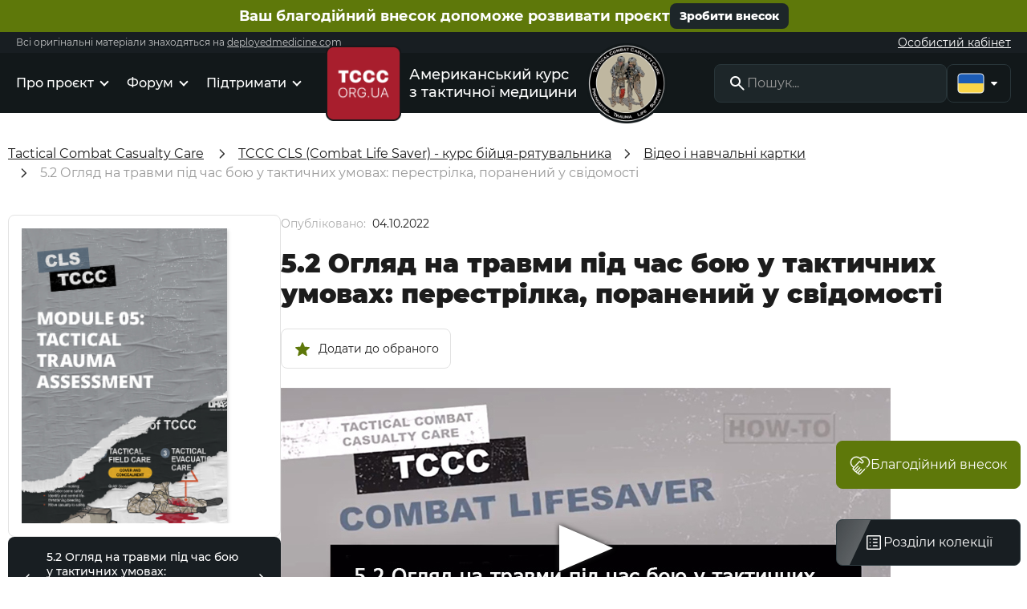

--- FILE ---
content_type: text/html; charset=UTF-8
request_url: https://tccc.org.ua/guide/tactical-trauma-assessment-combat-speed-firefight-conscious-casualty
body_size: 32558
content:
<!DOCTYPE html>
<html lang="uk" prefix="og: http://ogp.me/ns#">
<head>
        <base href="https://tccc.org.ua/">

        
    <script>
        ut_tracker = {
            start: function(name) {
                performance.mark(name + ':start');
            },
            end: function(name) {
                performance.mark(name + ':end');
                performance.measure(name, name + ':start', name + ':end');
                console.log(name + ' duration: ' + performance.getEntriesByName(name)[0].duration);
            }
        }
    </script>


<title>Відео курс перестрілка - огляд на травми під час бою - TCCC CLS</title>

<meta http-equiv="Content-Type" content="text/html; charset=UTF-8" >


    <meta name="description" content="Допомога в зоні під обстрілом ⚔️ Огляд на травми під час бою у тактичних умовах: перестрілка, поранений у свідомості ✔️ Дивіться відео - TCCC CLS ✋️" >

    <meta name="robots" content="index,follow" >

<meta name="viewport" content="width=device-width, initial-scale=1.0, minimum-scale=1.0, maximum-scale=1.0, user-scalable=no">



    <meta property="og:url" content="https://tccc.org.ua/guide/tactical-trauma-assessment-combat-speed-firefight-conscious-casualty" >
    <meta property="og:type" content="website" >
    <meta property="og:title" content="5.2 Огляд на травми під час бою у тактичних умовах: перестрілка, поранений у свідомості" >
    <meta property="og:description" content="Допомога в зоні під обстрілом ⚔️ Огляд на травми під час бою у тактичних умовах: перестрілка, поранений у свідомості ✔️ Дивіться відео - TCCC CLS ✋️" >
            <meta property="og:image" content="https://tccc.org.ua/files/resized/products/2044_2.330x300.png" >
        <link rel="image_src" href="https://tccc.org.ua/files/resized/products/2044_2.330x300.png" >
            <meta name="twitter:card" content="product" >
    <meta name="twitter:url" content="https://tccc.org.ua/guide/tactical-trauma-assessment-combat-speed-firefight-conscious-casualty" >
    <meta name="twitter:site" content="Американський курс тактичної медицини TCCC для військових" >
    <meta name="twitter:title" content="5.2 Огляд на травми під час бою у тактичних умовах: перестрілка, поранений у свідомості" >
    <meta name="twitter:description" content="" >
            <meta name="twitter:image" content="https://tccc.org.ua/files/resized/products/2044_2.330x300.png" >
        <meta name="twitter:data1" content="Ціна" >
    <meta name="twitter:label1" content="0 UAH" >
    <meta name="twitter:data2" content="Oрганізація" >
    <meta name="twitter:label2" content="Американський курс тактичної медицини TCCC для військових" >

<meta name="decimals_point" content="." >
<meta name="thousands_separator" content="," >
<meta name="cents" content="2" >

    <meta name="google-client-id" content="198177097285-kv6usji5m4ld86m28k0l7to8e6fbk5tc.apps.googleusercontent.com" >
    <meta name="appleid-client-id" content="web.tccc.production" >
    <meta name="appleid-redirect-uri" content="https://tccc.org.ua/user/login" >

    <link rel="canonical" href="https://tccc.org.ua/guide/tactical-trauma-assessment-combat-speed-firefight-conscious-casualty" >

                        <link rel="alternate" hreflang="x-default" href="https://tccc.org.ua/guide/tactical-trauma-assessment-combat-speed-firefight-conscious-casualty" >
                <link rel="alternate" hreflang="uk" href="https://tccc.org.ua/guide/tactical-trauma-assessment-combat-speed-firefight-conscious-casualty" >
                        <link rel="alternate" hreflang="en" href="https://tccc.org.ua/en/guide/tactical-trauma-assessment-combat-speed-firefight-conscious-casualty" >
    
<script>ut_tracker.start('render:recaptcha');</script>
    <script type="text/javascript">
        var onloadCallback = function() {
            mysitekey = "6LfAUf8qAAAAAMnsExDsEFwfSVb1uF8KT2vgrWGs";
            if($('#recaptcha1').length>0){
                grecaptcha.render('recaptcha1', {
                    'sitekey' : mysitekey
                });
            }
            if($('#recaptcha2').length>0){
                grecaptcha.render('recaptcha2', {
                    'sitekey' : mysitekey
                });
            }
                        if($('#recaptcha_donate1').length>0){
                grecaptcha.render('recaptcha_donate1', {
                    'sitekey' : mysitekey
                });
            }
                        if($('#recaptcha_donate2').length>0){
                grecaptcha.render('recaptcha_donate2', {
                    'sitekey' : mysitekey
                });
            }
                    };
    </script>
    <script src="https://www.google.com/recaptcha/api.js?onload=onloadCallback&render=explicit" async defer></script>
<script>ut_tracker.end('render:recaptcha');</script>
    
    <link href="design/v2/fonts/montserrat/Montserrat-Light.woff2" rel="preload" as="font" crossorigin="anonymous" type="font/woff2">
    <link href="design/v2/fonts/montserrat/Montserrat-Regular.woff2" rel="preload" as="font" crossorigin="anonymous" type="font/woff2">
    <link href="design/v2/fonts/montserrat/Montserrat-Medium.woff2" rel="preload" as="font" crossorigin="anonymous" type="font/woff2">
    <link href="design/v2/fonts/montserrat/Montserrat-SemiBold.woff2" rel="preload" as="font" crossorigin="anonymous" type="font/woff2">
    <link href="design/v2/fonts/montserrat/Montserrat-Bold.woff2" rel="preload" as="font" crossorigin="anonymous" type="font/woff2">
    <link href="design/v2/fonts/montserrat/Montserrat-ExtraBold.woff2" rel="preload" as="font" crossorigin="anonymous" type="font/woff2">
    <link href="design/v2/fonts/montserrat/Montserrat-Black.woff2" rel="preload" as="font" crossorigin="anonymous" type="font/woff2">

<style>
    @font-face {
        font-family: 'Montserrat';
        font-weight: 300;
        font-style: normal;
        font-display: swap;
        src: url('design/v2/fonts/montserrat/Montserrat-Light.woff2') format('woff2'),
             url('design/v2/fonts/montserrat/Montserrat-Light.woff') format('woff');
    }

        @font-face {
        font-family: 'Montserrat';
        font-weight: 400;
        font-style: normal;
        font-display: swap;
        src: url('design/v2/fonts/montserrat/Montserrat-Regular.woff2') format('woff2'),
             url('design/v2/fonts/montserrat/Montserrat-Regular.woff') format('woff');
    }

        @font-face {
        font-family: 'Montserrat';
        font-weight: 500;
        font-style: normal;
        font-display: swap;
        src: url('design/v2/fonts/montserrat/Montserrat-Medium.woff2') format('woff2'),
             url('design/v2/fonts/montserrat/Montserrat-Medium.woff') format('woff');
    }

        @font-face {
        font-family: 'Montserrat';
        font-weight: 600;
        font-style: normal;
        font-display: swap;
        src: url('design/v2/fonts/montserrat/Montserrat-SemiBold.woff2') format('woff2'),
             url('design/v2/fonts/montserrat/Montserrat-SemiBold.woff') format('woff');
    }

        @font-face {
        font-family: 'Montserrat';
        font-weight: 700;
        font-style: normal;
        font-display: swap;
        src: url('design/v2/fonts/montserrat/Montserrat-Bold.woff2') format('woff2'),
             url('design/v2/fonts/montserrat/Montserrat-Bold.woff') format('woff');
    }

        @font-face {
        font-family: 'Montserrat';
        font-weight: 800;
        font-style: normal;
        font-display: swap;
        src: url('design/v2/fonts/montserrat/Montserrat-ExtraBold.woff2') format('woff2'),
             url('design/v2/fonts/montserrat/Montserrat-ExtraBold.woff') format('woff');
    }

        @font-face {
        font-family: 'Montserrat';
        font-weight: 900;
        font-style: normal;
        font-display: swap;
        src: url('design/v2/fonts/montserrat/Montserrat-Black.woff2') format('woff2'),
             url('design/v2/fonts/montserrat/Montserrat-Black.woff') format('woff');
    }

    </style>                <link href="design/v2/images/favicon.ico" type="image/x-icon" rel="icon">
        <link href="design/v2/images/favicon.ico" type="image/x-icon" rel="shortcut icon">
    
        <script>ut_tracker.start('parsing:page');</script>
    <script>ut_tracker.start('parsing:head:js');</script>
    <script src="design/v2/js/jquery-3.6.1.min.js?v=000171"></script>

    <script src="design/v2/js/lazyload.min.js?v=000171"></script>
    <script src="design/v2/js/readmore.min.js?v=000171"></script>
    
                <script src="design/v2/js/slick.min.js?v=000171"></script>
    <script src="design/v2/js/swiper-bundle.min.js?v=000171"></script>
    <script src="design/v2/js/mobile_menu.js?v=000171"></script>

        <script src="design/v2/js/jquery.matchHeight-min.js?v=000171"></script>
    <script>ut_tracker.end('parsing:head:js');</script>

        <script>ut_tracker.start('parsing:head:css');</script>
    <link href="design/v2/css/font-awesome.min.css?v=000172" rel="stylesheet">

    <link href="design/v2/css/libs.css?v=000172" rel="stylesheet">
    <link href="design/v2/css/grid.css?v=000172" rel="stylesheet">
    <link href="design/v2/css/main.css?v=000172" rel="stylesheet">
                        <link href="design/v2/modules/faq/css/faq.css?v=000172" rel="stylesheet" >
                <link href="design/v2/css/banners.css?v=000172" rel="stylesheet">
    <link href="design/v2/css/theme-settings.css?v=000172" rel="stylesheet">
    <link href="design/v2/css/theme.css?v=000172" rel="preload" as="style">
    <link href="design/v2/css/theme.css?v=000172" rel="stylesheet">
    <link href="design/v2/css/mobile_menu.css?v=000172" rel="stylesheet">
    <link href="design/v2/css/tccc_search.css?v=000172" rel="stylesheet">
    <link href="design/v2/css/partners.css?v=000172" rel="stylesheet">
    <link href="design/v2/css/donate.css?v=000172" rel="stylesheet">
    <link href="design/v2/css/wishlist.css?v=000172" rel="stylesheet">
    <link href="design/v2/css/forum.css?v=000172" rel="stylesheet">
    <link href="design/v2/css/user_messages.css?v=000172" rel="stylesheet">
    <link href="design/v2/css/media.css?v=000172" rel="stylesheet">
            <script>ut_tracker.end('parsing:head:css');</script>

            <script>ut_tracker.start('parsing:head:counters');</script>
                    <!-- Google Tag Manager -->
<script>(function(w,d,s,l,i){w[l]=w[l]||[];w[l].push({'gtm.start':
new Date().getTime(),event:'gtm.js'});var f=d.getElementsByTagName(s)[0],
j=d.createElement(s),dl=l!='dataLayer'?'&l='+l:'';j.async=true;j.src=
'https://www.googletagmanager.com/gtm.js?id='+i+dl;f.parentNode.insertBefore(j,f);
})(window,document,'script','dataLayer','GTM-K5M4643');</script>
<!-- End Google Tag Manager -->
                <script>ut_tracker.end('parsing:head:counters');</script>
    
</head>

<body>

    <script>ut_tracker.start('parsing:body_top:counters');</script>
            <!-- Google Tag Manager (noscript) -->
<noscript><iframe src="https://www.googletagmanager.com/ns.html?id=GTM-K5M4643"
height="0" width="0" style="display:none;visibility:hidden"></iframe></noscript>
<!-- End Google Tag Manager (noscript) -->
        <script>ut_tracker.end('parsing:body_top:counters');</script>
    
    <div class="progress_wrapper">
        <div class="progress"></div>
    </div>
    <header class="header">
        <div class="header__top_content">
            <div class="container">
                <div class="header__top_content_wrapper">
                    <span class="header__top_content_text" data-language="header__top_content_text">Ваш благодійний внесок допоможе розвивати проєкт</span>
                    <a href="donate#donate_section" class="make_contribution_btn" data-language="make_contribution">Зробити внесок</a>
                </div>
            </div>
        </div>
        <div class="header__top">
            <div class="container">
                <div class="header__top_wrapper">
                    <div class="title_header" data-language="tccc_title_header">Всі оригінальні матеріали знаходяться на <a href="https://deployedmedicine.com" target="_blank" rel="nofollow noopener">deployedmedicine.com</a></div>
                    <a href="user/login" class="user_account_link" data-language="user_account_link">Особистий кабінет</a>
                </div>
            </div>
        </div>
        <div class="header__center" >
            <div class="container">
                <div class="header-content-wrapper desktop_header_content">
                    <div class="header__menu d-flex flex-wrap justify-content-sm-end hidden-md-down">
                            
    
        <ul class="fn_menu_list menu_group__list menu_group__list--1 menu_group--header">
                        <li class="menu_group__item menu_group__item--1 menu_eventer">
            <a class="menu_group__link" href="about" >
                <span>Про проєкт</span>
            </a>
                            <span class="fn_show_submenu mobile_arrow_icon"><svg xmlns="http://www.w3.org/2000/svg" width="24" height="24" viewBox="0 0 24 24" fill="none"><path d="M12.0002 14.9498C11.8668 14.9498 11.7418 14.9289 11.6252 14.8873C11.5085 14.8456 11.4002 14.7748 11.3002 14.6748L6.67515 10.0498C6.49182 9.86643 6.40432 9.63726 6.41265 9.36226C6.42099 9.08726 6.51682 8.8581 6.70015 8.67476C6.88349 8.49143 7.11682 8.39976 7.40015 8.39976C7.68349 8.39976 7.91682 8.49143 8.10015 8.67476L12.0002 12.5748L15.9252 8.64976C16.1085 8.46643 16.3377 8.37893 16.6127 8.38726C16.8877 8.3956 17.1168 8.49143 17.3002 8.67476C17.4835 8.8581 17.5752 9.09143 17.5752 9.37476C17.5752 9.6581 17.4835 9.89143 17.3002 10.0748L12.7002 14.6748C12.6002 14.7748 12.4918 14.8456 12.3752 14.8873C12.2585 14.9289 12.1335 14.9498 12.0002 14.9498Z" fill="white"/></svg></span>
                        
        <ul class="fn_menu_list menu_group__list menu_group__list--2 menu_group--header">
                        <li class="menu_group__item menu_group__item--2 ">
            <a class="menu_group__link" href="about#founders" >
                <span>Засновники і координатори проєкту</span>
            </a>
                        
        
        </li>
                                                <li class="menu_group__item menu_group__item--2 ">
            <a class="menu_group__link" href="about#partners" >
                <span>Партнери і спонсори</span>
            </a>
                        
        
        </li>
                                <li class="menu_group__item menu_group__item--2 ">
            <a class="menu_group__link" href="about#volunteers" >
                <span>Наші волонтери</span>
            </a>
                        
        
        </li>
                                <li class="menu_group__item menu_group__item--2 ">
            <a class="menu_group__link" href="about#translators" >
                <span>Команда перекладачів</span>
            </a>
                        
        
        </li>
                                <li class="menu_group__item menu_group__item--2 ">
            <a class="menu_group__link" href="about#feedback_form" >
                <span>Зворотній зв&#039;язок</span>
            </a>
                        
        
        </li>
                    </ul>
        
        </li>
                                                <li class="menu_group__item menu_group__item--1 menu_eventer">
            <a class="menu_group__link" href="forum" >
                <span>Форум</span>
            </a>
                            <span class="fn_show_submenu mobile_arrow_icon"><svg xmlns="http://www.w3.org/2000/svg" width="24" height="24" viewBox="0 0 24 24" fill="none"><path d="M12.0002 14.9498C11.8668 14.9498 11.7418 14.9289 11.6252 14.8873C11.5085 14.8456 11.4002 14.7748 11.3002 14.6748L6.67515 10.0498C6.49182 9.86643 6.40432 9.63726 6.41265 9.36226C6.42099 9.08726 6.51682 8.8581 6.70015 8.67476C6.88349 8.49143 7.11682 8.39976 7.40015 8.39976C7.68349 8.39976 7.91682 8.49143 8.10015 8.67476L12.0002 12.5748L15.9252 8.64976C16.1085 8.46643 16.3377 8.37893 16.6127 8.38726C16.8877 8.3956 17.1168 8.49143 17.3002 8.67476C17.4835 8.8581 17.5752 9.09143 17.5752 9.37476C17.5752 9.6581 17.4835 9.89143 17.3002 10.0748L12.7002 14.6748C12.6002 14.7748 12.4918 14.8456 12.3752 14.8873C12.2585 14.9289 12.1335 14.9498 12.0002 14.9498Z" fill="white"/></svg></span>
                        
        <ul class="fn_menu_list menu_group__list menu_group__list--2 menu_group--header">
                        <li class="menu_group__item menu_group__item--2 ">
            <a class="menu_group__link" href="persons" >
                <span>Публічні особи</span>
            </a>
                        
        
        </li>
                    </ul>
        
        </li>
                                <li class="menu_group__item menu_group__item--1 menu_eventer">
            <a class="menu_group__link" href="donate" >
                <span>Підтримати</span>
            </a>
                            <span class="fn_show_submenu mobile_arrow_icon"><svg xmlns="http://www.w3.org/2000/svg" width="24" height="24" viewBox="0 0 24 24" fill="none"><path d="M12.0002 14.9498C11.8668 14.9498 11.7418 14.9289 11.6252 14.8873C11.5085 14.8456 11.4002 14.7748 11.3002 14.6748L6.67515 10.0498C6.49182 9.86643 6.40432 9.63726 6.41265 9.36226C6.42099 9.08726 6.51682 8.8581 6.70015 8.67476C6.88349 8.49143 7.11682 8.39976 7.40015 8.39976C7.68349 8.39976 7.91682 8.49143 8.10015 8.67476L12.0002 12.5748L15.9252 8.64976C16.1085 8.46643 16.3377 8.37893 16.6127 8.38726C16.8877 8.3956 17.1168 8.49143 17.3002 8.67476C17.4835 8.8581 17.5752 9.09143 17.5752 9.37476C17.5752 9.6581 17.4835 9.89143 17.3002 10.0748L12.7002 14.6748C12.6002 14.7748 12.4918 14.8456 12.3752 14.8873C12.2585 14.9289 12.1335 14.9498 12.0002 14.9498Z" fill="white"/></svg></span>
                        
        <ul class="fn_menu_list menu_group__list menu_group__list--2 menu_group--header">
                        <li class="menu_group__item menu_group__item--2 ">
            <a class="menu_group__link" href="donate#donate_section" >
                <span>Благодійний внесок</span>
            </a>
                        
        
        </li>
                                <li class="menu_group__item menu_group__item--2 ">
            <a class="menu_group__link" href="donate#volunteer_section" >
                <span>Волонтерська допомога</span>
            </a>
                        
        
        </li>
                    </ul>
        
        </li>
                    </ul>
        

                    </div>
                    <div class="mobile_menu_wrapper mobile_wrapper product_mobile_menu_wrapper">
                        <div class="fn_show_mobile_menu mobile_menu_icon fn_item_click">
                            <svg xmlns="http://www.w3.org/2000/svg" width="24" height="24" viewBox="0 0 24 24" fill="none"><path d="M4 18C3.71667 18 3.47917 17.9042 3.2875 17.7125C3.09583 17.5208 3 17.2833 3 17C3 16.7167 3.09583 16.4792 3.2875 16.2875C3.47917 16.0958 3.71667 16 4 16H20C20.2833 16 20.5208 16.0958 20.7125 16.2875C20.9042 16.4792 21 16.7167 21 17C21 17.2833 20.9042 17.5208 20.7125 17.7125C20.5208 17.9042 20.2833 18 20 18H4ZM4 13C3.71667 13 3.47917 12.9042 3.2875 12.7125C3.09583 12.5208 3 12.2833 3 12C3 11.7167 3.09583 11.4792 3.2875 11.2875C3.47917 11.0958 3.71667 11 4 11H20C20.2833 11 20.5208 11.0958 20.7125 11.2875C20.9042 11.4792 21 11.7167 21 12C21 12.2833 20.9042 12.5208 20.7125 12.7125C20.5208 12.9042 20.2833 13 20 13H4ZM4 8C3.71667 8 3.47917 7.90417 3.2875 7.7125C3.09583 7.52083 3 7.28333 3 7C3 6.71667 3.09583 6.47917 3.2875 6.2875C3.47917 6.09583 3.71667 6 4 6H20C20.2833 6 20.5208 6.09583 20.7125 6.2875C20.9042 6.47917 21 6.71667 21 7C21 7.28333 20.9042 7.52083 20.7125 7.7125C20.5208 7.90417 20.2833 8 20 8H4Z" fill="white"/></svg>                            <span class="desktop_hidden" data-language="index_mobile_menu">Меню</span>
                                                                                                            </div>
                        <div class="mobile_menu_container">
                            <div class="mobile_menu_block">
                                <div class="header__logo logo">
                                    <a class="logo__link" href="">
                                        <img src="design/v2/images/logo.png?v=003" alt="logo image">
                                        <span class="logo__link_text">
                                            <span class="h5" data-language="site_name_logo">TCCC</span>
                                            <span class="site_sub_ttl" data-language="site_slogan_logo">Американський курс
з тактичної медицини</span>
                                        </span>
                                    </a>
                                </div>
                                <div class="fn_close_mobile_menu mobile_menu_icon">
                                    <svg xmlns="http://www.w3.org/2000/svg" width="24" height="24" viewBox="0 0 24 24" fill="none"><path d="M11.9996 13.0501L6.74961 18.3001C6.59961 18.4501 6.42461 18.5251 6.22461 18.5251C6.02461 18.5251 5.84961 18.4501 5.69961 18.3001C5.54961 18.1501 5.47461 17.9751 5.47461 17.7751C5.47461 17.5751 5.54961 17.4001 5.69961 17.2501L10.9496 12.0001L5.69961 6.7501C5.54961 6.6001 5.47461 6.4251 5.47461 6.2251C5.47461 6.0251 5.54961 5.8501 5.69961 5.7001C5.84961 5.5501 6.02461 5.4751 6.22461 5.4751C6.42461 5.4751 6.59961 5.5501 6.74961 5.7001L11.9996 10.9501L17.2496 5.7001C17.3996 5.5501 17.5746 5.4751 17.7746 5.4751C17.9746 5.4751 18.1496 5.5501 18.2996 5.7001C18.4496 5.8501 18.5246 6.0251 18.5246 6.2251C18.5246 6.4251 18.4496 6.6001 18.2996 6.7501L13.0496 12.0001L18.2996 17.2501C18.4496 17.4001 18.5246 17.5751 18.5246 17.7751C18.5246 17.9751 18.4496 18.1501 18.2996 18.3001C18.1496 18.4501 17.9746 18.5251 17.7746 18.5251C17.5746 18.5251 17.3996 18.4501 17.2496 18.3001L11.9996 13.0501Z" fill="white"/></svg>                                </div>
                            </div>
                            <div class="mobile_menu_content">
                                    
    
        <ul class="fn_menu_list menu_group__list menu_group__list--1 menu_group--mobile">
                        <li class="menu_group__item menu_group__item--1 menu_eventer">
            <a class="menu_group__link" href="about" >
                <span>Про проєкт</span>
            </a>
                            <span class="fn_show_submenu mobile_arrow_icon"><svg xmlns="http://www.w3.org/2000/svg" width="24" height="24" viewBox="0 0 24 24" fill="none"><path d="M12.0002 14.9498C11.8668 14.9498 11.7418 14.9289 11.6252 14.8873C11.5085 14.8456 11.4002 14.7748 11.3002 14.6748L6.67515 10.0498C6.49182 9.86643 6.40432 9.63726 6.41265 9.36226C6.42099 9.08726 6.51682 8.8581 6.70015 8.67476C6.88349 8.49143 7.11682 8.39976 7.40015 8.39976C7.68349 8.39976 7.91682 8.49143 8.10015 8.67476L12.0002 12.5748L15.9252 8.64976C16.1085 8.46643 16.3377 8.37893 16.6127 8.38726C16.8877 8.3956 17.1168 8.49143 17.3002 8.67476C17.4835 8.8581 17.5752 9.09143 17.5752 9.37476C17.5752 9.6581 17.4835 9.89143 17.3002 10.0748L12.7002 14.6748C12.6002 14.7748 12.4918 14.8456 12.3752 14.8873C12.2585 14.9289 12.1335 14.9498 12.0002 14.9498Z" fill="white"/></svg></span>
                        
        <ul class="fn_menu_list menu_group__list menu_group__list--2 menu_group--mobile">
                        <li class="menu_group__item menu_group__item--2 ">
            <a class="menu_group__link" href="about#founders" >
                <span>Засновники і координатори проєкту</span>
            </a>
                        
        
        </li>
                                                <li class="menu_group__item menu_group__item--2 ">
            <a class="menu_group__link" href="about#partners" >
                <span>Партнери і спонсори</span>
            </a>
                        
        
        </li>
                                <li class="menu_group__item menu_group__item--2 ">
            <a class="menu_group__link" href="about#volunteers" >
                <span>Наші волонтери</span>
            </a>
                        
        
        </li>
                                <li class="menu_group__item menu_group__item--2 ">
            <a class="menu_group__link" href="about#translators" >
                <span>Команда перекладачів</span>
            </a>
                        
        
        </li>
                                <li class="menu_group__item menu_group__item--2 ">
            <a class="menu_group__link" href="about#feedback_form" >
                <span>Зворотній зв&#039;язок</span>
            </a>
                        
        
        </li>
                    </ul>
        
        </li>
                                                                <li class="menu_group__item menu_group__item--1 menu_eventer">
            <a class="menu_group__link" href="forum" >
                <span>Форум</span>
            </a>
                            <span class="fn_show_submenu mobile_arrow_icon"><svg xmlns="http://www.w3.org/2000/svg" width="24" height="24" viewBox="0 0 24 24" fill="none"><path d="M12.0002 14.9498C11.8668 14.9498 11.7418 14.9289 11.6252 14.8873C11.5085 14.8456 11.4002 14.7748 11.3002 14.6748L6.67515 10.0498C6.49182 9.86643 6.40432 9.63726 6.41265 9.36226C6.42099 9.08726 6.51682 8.8581 6.70015 8.67476C6.88349 8.49143 7.11682 8.39976 7.40015 8.39976C7.68349 8.39976 7.91682 8.49143 8.10015 8.67476L12.0002 12.5748L15.9252 8.64976C16.1085 8.46643 16.3377 8.37893 16.6127 8.38726C16.8877 8.3956 17.1168 8.49143 17.3002 8.67476C17.4835 8.8581 17.5752 9.09143 17.5752 9.37476C17.5752 9.6581 17.4835 9.89143 17.3002 10.0748L12.7002 14.6748C12.6002 14.7748 12.4918 14.8456 12.3752 14.8873C12.2585 14.9289 12.1335 14.9498 12.0002 14.9498Z" fill="white"/></svg></span>
                        
        <ul class="fn_menu_list menu_group__list menu_group__list--2 menu_group--mobile">
                        <li class="menu_group__item menu_group__item--2 ">
            <a class="menu_group__link" href="persons" >
                <span>Публічні особи</span>
            </a>
                        
        
        </li>
                    </ul>
        
        </li>
                                                <li class="menu_group__item menu_group__item--1 menu_eventer">
            <a class="menu_group__link" href="donate" >
                <span>Підтримати</span>
            </a>
                            <span class="fn_show_submenu mobile_arrow_icon"><svg xmlns="http://www.w3.org/2000/svg" width="24" height="24" viewBox="0 0 24 24" fill="none"><path d="M12.0002 14.9498C11.8668 14.9498 11.7418 14.9289 11.6252 14.8873C11.5085 14.8456 11.4002 14.7748 11.3002 14.6748L6.67515 10.0498C6.49182 9.86643 6.40432 9.63726 6.41265 9.36226C6.42099 9.08726 6.51682 8.8581 6.70015 8.67476C6.88349 8.49143 7.11682 8.39976 7.40015 8.39976C7.68349 8.39976 7.91682 8.49143 8.10015 8.67476L12.0002 12.5748L15.9252 8.64976C16.1085 8.46643 16.3377 8.37893 16.6127 8.38726C16.8877 8.3956 17.1168 8.49143 17.3002 8.67476C17.4835 8.8581 17.5752 9.09143 17.5752 9.37476C17.5752 9.6581 17.4835 9.89143 17.3002 10.0748L12.7002 14.6748C12.6002 14.7748 12.4918 14.8456 12.3752 14.8873C12.2585 14.9289 12.1335 14.9498 12.0002 14.9498Z" fill="white"/></svg></span>
                        
        <ul class="fn_menu_list menu_group__list menu_group__list--2 menu_group--mobile">
                        <li class="menu_group__item menu_group__item--2 ">
            <a class="menu_group__link" href="donate#donate_section" >
                <span>Благодійний внесок</span>
            </a>
                        
        
        </li>
                                <li class="menu_group__item menu_group__item--2 ">
            <a class="menu_group__link" href="donate#volunteer_section" >
                <span>Волонтерська допомога</span>
            </a>
                        
        
        </li>
                    </ul>
        
        </li>
                                    </ul>
        

                            </div>
                            <div class="mobile_menu_bottom_wrapper">
                                <div class="switcher__languages">
                                                                                                                        <a class="switcher__link d-flex align-items-center active" href="https://tccc.org.ua/guide/tactical-trauma-assessment-combat-speed-firefight-conscious-casualty">
                                                <span class="switcher__name">ua</span>
                                            </a>
                                                                                                                                                                <a class="switcher__link d-flex align-items-center" href="https://tccc.org.ua/en/guide/tactical-trauma-assessment-combat-speed-firefight-conscious-casualty">
                                                <span class="switcher__name">en</span>
                                            </a>
                                                                                                            </div>
                                                            </div>
                        </div>
                        <div class="header_sections_mobile">
                                                            <div class="fn_product_sections_open header_sections_mobile_icon fn_item_click">
                                    <svg xmlns="http://www.w3.org/2000/svg" width="24" height="24" viewBox="0 0 24 24" fill="none"><path d="M7.5 16.85C7.7 16.85 7.875 16.775 8.025 16.625C8.175 16.475 8.25 16.3 8.25 16.1C8.25 15.9 8.175 15.725 8.025 15.575C7.875 15.425 7.7 15.35 7.5 15.35C7.3 15.35 7.125 15.425 6.975 15.575C6.825 15.725 6.75 15.9 6.75 16.1C6.75 16.3 6.825 16.475 6.975 16.625C7.125 16.775 7.3 16.85 7.5 16.85ZM7.5 12.75C7.7 12.75 7.875 12.675 8.025 12.525C8.175 12.375 8.25 12.2 8.25 12C8.25 11.8 8.175 11.625 8.025 11.475C7.875 11.325 7.7 11.25 7.5 11.25C7.3 11.25 7.125 11.325 6.975 11.475C6.825 11.625 6.75 11.8 6.75 12C6.75 12.2 6.825 12.375 6.975 12.525C7.125 12.675 7.3 12.75 7.5 12.75ZM7.5 8.65C7.7 8.65 7.875 8.575 8.025 8.425C8.175 8.275 8.25 8.1 8.25 7.9C8.25 7.7 8.175 7.525 8.025 7.375C7.875 7.225 7.7 7.15 7.5 7.15C7.3 7.15 7.125 7.225 6.975 7.375C6.825 7.525 6.75 7.7 6.75 7.9C6.75 8.1 6.825 8.275 6.975 8.425C7.125 8.575 7.3 8.65 7.5 8.65ZM11.55 16.85H16.15C16.3625 16.85 16.5406 16.7777 16.6844 16.6331C16.8281 16.4885 16.9 16.3094 16.9 16.0956C16.9 15.8819 16.8281 15.7042 16.6844 15.5625C16.5406 15.4208 16.3625 15.35 16.15 15.35H11.55C11.3375 15.35 11.1594 15.4223 11.0156 15.5669C10.8719 15.7115 10.8 15.8906 10.8 16.1044C10.8 16.3181 10.8719 16.4958 11.0156 16.6375C11.1594 16.7792 11.3375 16.85 11.55 16.85ZM11.55 12.75H16.15C16.3625 12.75 16.5406 12.6777 16.6844 12.5331C16.8281 12.3885 16.9 12.2094 16.9 11.9956C16.9 11.7819 16.8281 11.6042 16.6844 11.4625C16.5406 11.3208 16.3625 11.25 16.15 11.25H11.55C11.3375 11.25 11.1594 11.3223 11.0156 11.4669C10.8719 11.6115 10.8 11.7906 10.8 12.0044C10.8 12.2181 10.8719 12.3958 11.0156 12.5375C11.1594 12.6792 11.3375 12.75 11.55 12.75ZM11.55 8.65H16.15C16.3625 8.65 16.5406 8.57771 16.6844 8.43313C16.8281 8.28853 16.9 8.10936 16.9 7.89563C16.9 7.68188 16.8281 7.50417 16.6844 7.3625C16.5406 7.22083 16.3625 7.15 16.15 7.15H11.55C11.3375 7.15 11.1594 7.22229 11.0156 7.36687C10.8719 7.51147 10.8 7.69064 10.8 7.90437C10.8 8.11812 10.8719 8.29583 11.0156 8.4375C11.1594 8.57917 11.3375 8.65 11.55 8.65ZM4.5 21C4.1 21 3.75 20.85 3.45 20.55C3.15 20.25 3 19.9 3 19.5V4.5C3 4.1 3.15 3.75 3.45 3.45C3.75 3.15 4.1 3 4.5 3H19.5C19.9 3 20.25 3.15 20.55 3.45C20.85 3.75 21 4.1 21 4.5V19.5C21 19.9 20.85 20.25 20.55 20.55C20.25 20.85 19.9 21 19.5 21H4.5ZM4.5 19.5H19.5V4.5H4.5V19.5Z" fill="white"/></svg>                                    <span class="desktop_hidden" data-language="mobile_sections_ttl"> Розділи</span>
                                </div>
                                                    </div>
                                                                                                </div>
                    <div class="header__logo logo">
                        <a class="logo__link" href="">
                                                        <img class="application_logo" src="design/v2/images/application-image.png" alt="application logo image">
                            <span class="site_sub_ttl" data-language="site_slogan_logo">Американський курс
з тактичної медицини</span>
                            <img class="logo_image" src="design/v2/images/logo.png?v=003" alt="logo">
                        </a>
                    </div>

                    <div class="header_right_wrapper header_right_product_wrapper">
                        <div class="fn_search_open search_open_button" data-title="Пошук..." data-language="search_placeholder">
                            <svg width="24" height="24" viewBox="0 0 24 24" fill="none" xmlns="http://www.w3.org/2000/svg"><path d="M9.5 16C7.68333 16 6.14583 15.3708 4.8875 14.1125C3.62917 12.8542 3 11.3167 3 9.5C3 7.68333 3.62917 6.14583 4.8875 4.8875C6.14583 3.62917 7.68333 3 9.5 3C11.3167 3 12.8542 3.62917 14.1125 4.8875C15.3708 6.14583 16 7.68333 16 9.5C16 10.2333 15.8833 10.925 15.65 11.575C15.4167 12.225 15.1 12.8 14.7 13.3L20.3 18.9C20.4833 19.0833 20.575 19.3167 20.575 19.6C20.575 19.8833 20.4833 20.1167 20.3 20.3C20.1167 20.4833 19.8833 20.575 19.6 20.575C19.3167 20.575 19.0833 20.4833 18.9 20.3L13.3 14.7C12.8 15.1 12.225 15.4167 11.575 15.65C10.925 15.8833 10.2333 16 9.5 16ZM9.5 14C10.75 14 11.8125 13.5625 12.6875 12.6875C13.5625 11.8125 14 10.75 14 9.5C14 8.25 13.5625 7.1875 12.6875 6.3125C11.8125 5.4375 10.75 5 9.5 5C8.25 5 7.1875 5.4375 6.3125 6.3125C5.4375 7.1875 5 8.25 5 9.5C5 10.75 5.4375 11.8125 6.3125 12.6875C7.1875 13.5625 8.25 14 9.5 14Z" fill="white"/></svg>                        </div>
                                                                                                    <div class="switcher d-flex align-items-center">
                            																					<div class="switcher__item d-flex align-items-center switcher__language">
			<div class="switcher__visible d-flex align-items-center">
													<svg width="34" height="26" viewBox="0 0 34 26" fill="none" xmlns="http://www.w3.org/2000/svg"><path d="M1 5C1 2.79086 2.79086 1 5 1H29C31.2091 1 33 2.79086 33 5V13H1V5Z" fill="#1C5CB6"/><path d="M0.5 5C0.5 2.51472 2.51472 0.5 5 0.5H29C31.4853 0.5 33.5 2.51472 33.5 5H32.5C32.5 3.067 30.933 1.5 29 1.5H5C3.067 1.5 1.5 3.067 1.5 5H0.5ZM33 13H1H33ZM0.5 13V5C0.5 2.51472 2.51472 0.5 5 0.5V1.5C3.067 1.5 1.5 3.067 1.5 5V13H0.5ZM29 0.5C31.4853 0.5 33.5 2.51472 33.5 5V13H32.5V5C32.5 3.067 30.933 1.5 29 1.5V0.5Z" fill="#F0F5FC"/><path d="M1 13H33V21C33 23.2091 31.2091 25 29 25H5C2.79086 25 1 23.2091 1 21V13Z" fill="#FAD548"/><path d="M1 13H33H1ZM33.5 21C33.5 23.4853 31.4853 25.5 29 25.5H5C2.51472 25.5 0.5 23.4853 0.5 21H1.5C1.5 22.933 3.067 24.5 5 24.5H29C30.933 24.5 32.5 22.933 32.5 21H33.5ZM5 25.5C2.51472 25.5 0.5 23.4853 0.5 21V13H1.5V21C1.5 22.933 3.067 24.5 5 24.5V25.5ZM33.5 13V21C33.5 23.4853 31.4853 25.5 29 25.5V24.5C30.933 24.5 32.5 22.933 32.5 21V13H33.5Z" fill="#F0F5FC"/></svg>								<span class="lang_arrow"><svg xmlns="http://www.w3.org/2000/svg" width="24" height="24" viewBox="0 0 24 24" fill="none"><path d="M11.475 14.475L8.29999 11.3C8.06666 11.0667 8.01249 10.7959 8.13749 10.4875C8.26249 10.1792 8.49166 10.025 8.82499 10.025H15.175C15.5083 10.025 15.7375 10.1792 15.8625 10.4875C15.9875 10.7959 15.9333 11.0667 15.7 11.3L12.525 14.475C12.4417 14.5584 12.3583 14.6167 12.275 14.65C12.1917 14.6834 12.1 14.7 12 14.7C11.9 14.7 11.8083 14.6834 11.725 14.65C11.6417 14.6167 11.5583 14.5584 11.475 14.475Z" fill="white"/></svg></span>
			</div>
			<div class="switcher__hidden">
															<a class="switcher__link d-flex align-items-center  active" href="https://tccc.org.ua/guide/tactical-trauma-assessment-combat-speed-firefight-conscious-casualty">
																													<svg width="34" height="26" viewBox="0 0 34 26" fill="none" xmlns="http://www.w3.org/2000/svg"><path d="M1 5C1 2.79086 2.79086 1 5 1H29C31.2091 1 33 2.79086 33 5V13H1V5Z" fill="#1C5CB6"/><path d="M0.5 5C0.5 2.51472 2.51472 0.5 5 0.5H29C31.4853 0.5 33.5 2.51472 33.5 5H32.5C32.5 3.067 30.933 1.5 29 1.5H5C3.067 1.5 1.5 3.067 1.5 5H0.5ZM33 13H1H33ZM0.5 13V5C0.5 2.51472 2.51472 0.5 5 0.5V1.5C3.067 1.5 1.5 3.067 1.5 5V13H0.5ZM29 0.5C31.4853 0.5 33.5 2.51472 33.5 5V13H32.5V5C32.5 3.067 30.933 1.5 29 1.5V0.5Z" fill="#F0F5FC"/><path d="M1 13H33V21C33 23.2091 31.2091 25 29 25H5C2.79086 25 1 23.2091 1 21V13Z" fill="#FAD548"/><path d="M1 13H33H1ZM33.5 21C33.5 23.4853 31.4853 25.5 29 25.5H5C2.51472 25.5 0.5 23.4853 0.5 21H1.5C1.5 22.933 3.067 24.5 5 24.5H29C30.933 24.5 32.5 22.933 32.5 21H33.5ZM5 25.5C2.51472 25.5 0.5 23.4853 0.5 21V13H1.5V21C1.5 22.933 3.067 24.5 5 24.5V25.5ZM33.5 13V21C33.5 23.4853 31.4853 25.5 29 25.5V24.5C30.933 24.5 32.5 22.933 32.5 21V13H33.5Z" fill="#F0F5FC"/></svg>														<span class="switcher__name">ua</span>
						</a>
																				<a class="switcher__link d-flex align-items-center " href="https://tccc.org.ua/en/guide/tactical-trauma-assessment-combat-speed-firefight-conscious-casualty">
																													<svg width="32" height="24" viewBox="0 0 32 24" fill="none" xmlns="http://www.w3.org/2000/svg"><g clip-path="url(#clip0_2353_7)"><path d="M-0.666321 -0.927979V24.3352H32.667V-0.927979H-0.666321Z" fill="#012169"/><g clip-path="url(#clip1_2353_7)"><path d="M41 0H-4V23H41V0Z" fill="#B22234"/><path d="M-4 2.65381H41H-4ZM41 6.19227H-4H41ZM-4 9.73073H41H-4ZM41 13.2692H-4H41ZM-4 16.8077H41H-4ZM41 20.3461H-4H41Z" fill="black"/><path fill-rule="evenodd" clip-rule="evenodd" d="M41 3.53852H-4V1.76929H41V3.53852ZM-4 5.30775H41V7.07698H-4V5.30775ZM41 10.6154H-4V8.84621H41V10.6154ZM-4 12.3847H41V14.1539H-4V12.3847ZM41 17.6924H-4V15.9231H41V17.6924ZM-4 19.4616H41V21.2308H-4V19.4616Z" fill="white"/><path d="M14 0H-4V12.3846H14V0Z" fill="#3C3B6E"/><path d="M0.499993 0.530762L0.928339 1.81099L-0.193085 1.01977H1.19307L0.0716474 1.81099L0.499993 0.530762Z" fill="white"/><path d="M0.499993 3.00757L0.928339 4.2878L-0.193085 3.49657H1.19307L0.0716474 4.2878L0.499993 3.00757Z" fill="white"/><path d="M0.499993 5.48462L0.928339 6.76485L-0.193085 5.97362H1.19307L0.0716474 6.76485L0.499993 5.48462Z" fill="white"/><path d="M0.499993 7.96143L0.928339 9.24165L-0.193085 8.45043H1.19307L0.0716474 9.24165L0.499993 7.96143Z" fill="white"/><path d="M0.499993 10.4385L0.928339 11.7187L-0.193085 10.9275H1.19307L0.0716474 11.7187L0.499993 10.4385Z" fill="white"/><path d="M1.99999 1.76929L2.42834 3.04951L1.30692 2.25829H2.69307L1.57165 3.04951L1.99999 1.76929Z" fill="white"/><path d="M1.99999 4.24609L2.42834 5.52632L1.30692 4.7351H2.69307L1.57165 5.52632L1.99999 4.24609Z" fill="white"/><path d="M1.99999 6.72314L2.42834 8.00337L1.30692 7.21215H2.69307L1.57165 8.00337L1.99999 6.72314Z" fill="white"/><path d="M1.99999 9.19995L2.42834 10.4802L1.30692 9.68895H2.69307L1.57165 10.4802L1.99999 9.19995Z" fill="white"/><path d="M3.49999 0.530762L3.92834 1.81099L2.80692 1.01977H4.19307L3.07165 1.81099L3.49999 0.530762Z" fill="white"/><path d="M3.49999 3.00757L3.92834 4.2878L2.80692 3.49657H4.19307L3.07165 4.2878L3.49999 3.00757Z" fill="white"/><path d="M3.49999 5.48462L3.92834 6.76485L2.80692 5.97362H4.19307L3.07165 6.76485L3.49999 5.48462Z" fill="white"/><path d="M3.49999 7.96143L3.92834 9.24165L2.80692 8.45043H4.19307L3.07165 9.24165L3.49999 7.96143Z" fill="white"/><path d="M3.49999 10.4385L3.92834 11.7187L2.80692 10.9275H4.19307L3.07165 11.7187L3.49999 10.4385Z" fill="white"/><path d="M4.99999 1.76929L5.42834 3.04951L4.30692 2.25829H5.69307L4.57165 3.04951L4.99999 1.76929Z" fill="white"/><path d="M4.99999 4.24609L5.42834 5.52632L4.30692 4.7351H5.69307L4.57165 5.52632L4.99999 4.24609Z" fill="white"/><path d="M4.99999 6.72314L5.42834 8.00337L4.30692 7.21215H5.69307L4.57165 8.00337L4.99999 6.72314Z" fill="white"/><path d="M4.99999 9.19995L5.42834 10.4802L4.30692 9.68895H5.69307L4.57165 10.4802L4.99999 9.19995Z" fill="white"/><path d="M6.49999 0.530762L6.92834 1.81099L5.80692 1.01977H7.19307L6.07165 1.81099L6.49999 0.530762Z" fill="white"/><path d="M6.49999 3.00757L6.92834 4.2878L5.80692 3.49657H7.19307L6.07165 4.2878L6.49999 3.00757Z" fill="white"/><path d="M6.49999 5.48462L6.92834 6.76485L5.80692 5.97362H7.19307L6.07165 6.76485L6.49999 5.48462Z" fill="white"/><path d="M6.49999 7.96143L6.92834 9.24165L5.80692 8.45043H7.19307L6.07165 9.24165L6.49999 7.96143Z" fill="white"/><path d="M6.49999 10.4385L6.92834 11.7187L5.80692 10.9275H7.19307L6.07165 11.7187L6.49999 10.4385Z" fill="white"/><path d="M7.99999 1.76929L8.42834 3.04951L7.30692 2.25829H8.69307L7.57165 3.04951L7.99999 1.76929Z" fill="white"/><path d="M7.99999 4.24609L8.42834 5.52632L7.30692 4.7351H8.69307L7.57165 5.52632L7.99999 4.24609Z" fill="white"/><path d="M7.99999 6.72314L8.42834 8.00337L7.30692 7.21215H8.69307L7.57165 8.00337L7.99999 6.72314Z" fill="white"/><path d="M7.99999 9.19995L8.42834 10.4802L7.30692 9.68895H8.69307L7.57165 10.4802L7.99999 9.19995Z" fill="white"/><path d="M9.49999 0.530762L9.92834 1.81099L8.80692 1.01977H10.1931L9.07165 1.81099L9.49999 0.530762Z" fill="white"/><path d="M9.49999 3.00757L9.92834 4.2878L8.80692 3.49657H10.1931L9.07165 4.2878L9.49999 3.00757Z" fill="white"/><path d="M9.49999 5.48462L9.92834 6.76485L8.80692 5.97362H10.1931L9.07165 6.76485L9.49999 5.48462Z" fill="white"/><path d="M9.49999 7.96143L9.92834 9.24165L8.80692 8.45043H10.1931L9.07165 9.24165L9.49999 7.96143Z" fill="white"/><path d="M9.49999 10.4385L9.92834 11.7187L8.80692 10.9275H10.1931L9.07165 11.7187L9.49999 10.4385Z" fill="white"/><path d="M11 1.76929L11.4283 3.04951L10.3069 2.25829H11.6931L10.5716 3.04951L11 1.76929Z" fill="white"/><path d="M11 4.24609L11.4283 5.52632L10.3069 4.7351H11.6931L10.5716 5.52632L11 4.24609Z" fill="white"/><path d="M11 6.72314L11.4283 8.00337L10.3069 7.21215H11.6931L10.5716 8.00337L11 6.72314Z" fill="white"/><path d="M11 9.19995L11.4283 10.4802L10.3069 9.68895H11.6931L10.5716 10.4802L11 9.19995Z" fill="white"/><path d="M12.5 0.530762L12.9283 1.81099L11.8069 1.01977H13.1931L12.0716 1.81099L12.5 0.530762Z" fill="white"/><path d="M12.5 3.00757L12.9283 4.2878L11.8069 3.49657H13.1931L12.0716 4.2878L12.5 3.00757Z" fill="white"/><path d="M12.5 5.48462L12.9283 6.76485L11.8069 5.97362H13.1931L12.0716 6.76485L12.5 5.48462Z" fill="white"/><path d="M12.5 7.96143L12.9283 9.24165L11.8069 8.45043H13.1931L12.0716 9.24165L12.5 7.96143Z" fill="white"/><path d="M12.5 10.4385L12.9283 11.7187L11.8069 10.9275H13.1931L12.0716 11.7187L12.5 10.4385Z" fill="white"/></g></g><rect x="0.5" y="0.5" width="31" height="23" rx="3.5" stroke="white"/><defs><clipPath id="clip0_2353_7"><rect width="32" height="24" rx="4" fill="white"/></clipPath><clipPath id="clip1_2353_7"><rect width="32" height="24" fill="white"/></clipPath></defs></svg>														<span class="switcher__name">en</span>
						</a>
												</div>
		</div>
	
                        </div>
                        <div class="header_nav_btns">
                            <div class="fn_search_open user__button">
                                <svg width="24" height="24" viewBox="0 0 24 24" fill="none" xmlns="http://www.w3.org/2000/svg"><path d="M9.5 16C7.68333 16 6.14583 15.3708 4.8875 14.1125C3.62917 12.8542 3 11.3167 3 9.5C3 7.68333 3.62917 6.14583 4.8875 4.8875C6.14583 3.62917 7.68333 3 9.5 3C11.3167 3 12.8542 3.62917 14.1125 4.8875C15.3708 6.14583 16 7.68333 16 9.5C16 10.2333 15.8833 10.925 15.65 11.575C15.4167 12.225 15.1 12.8 14.7 13.3L20.3 18.9C20.4833 19.0833 20.575 19.3167 20.575 19.6C20.575 19.8833 20.4833 20.1167 20.3 20.3C20.1167 20.4833 19.8833 20.575 19.6 20.575C19.3167 20.575 19.0833 20.4833 18.9 20.3L13.3 14.7C12.8 15.1 12.225 15.4167 11.575 15.65C10.925 15.8833 10.2333 16 9.5 16ZM9.5 14C10.75 14 11.8125 13.5625 12.6875 12.6875C13.5625 11.8125 14 10.75 14 9.5C14 8.25 13.5625 7.1875 12.6875 6.3125C11.8125 5.4375 10.75 5 9.5 5C8.25 5 7.1875 5.4375 6.3125 6.3125C5.4375 7.1875 5 8.25 5 9.5C5 10.75 5.4375 11.8125 6.3125 12.6875C7.1875 13.5625 8.25 14 9.5 14Z" fill="white"/></svg>                                <span class="desktop_hidden" data-language="menu_search">Пошук</span>
                            </div>
                                                                                                                    <div id="user">
                                <div class="user__button-wrapper">
	    	<a href="user/login" class="user__button">
		<svg width="24" height="24" viewBox="0 0 24 24" fill="none" xmlns="http://www.w3.org/2000/svg"><path d="M5.85 17.1C6.7 16.45 7.65 15.9375 8.7 15.5625C9.75 15.1875 10.85 15 12 15C13.15 15 14.25 15.1875 15.3 15.5625C16.35 15.9375 17.3 16.45 18.15 17.1C18.7333 16.4167 19.1875 15.6417 19.5125 14.775C19.8375 13.9083 20 12.9833 20 12C20 9.78333 19.2208 7.89583 17.6625 6.3375C16.1042 4.77917 14.2167 4 12 4C9.78333 4 7.89583 4.77917 6.3375 6.3375C4.77917 7.89583 4 9.78333 4 12C4 12.9833 4.1625 13.9083 4.4875 14.775C4.8125 15.6417 5.26667 16.4167 5.85 17.1ZM12 13C11.0167 13 10.1875 12.6625 9.5125 11.9875C8.8375 11.3125 8.5 10.4833 8.5 9.5C8.5 8.51667 8.8375 7.6875 9.5125 7.0125C10.1875 6.3375 11.0167 6 12 6C12.9833 6 13.8125 6.3375 14.4875 7.0125C15.1625 7.6875 15.5 8.51667 15.5 9.5C15.5 10.4833 15.1625 11.3125 14.4875 11.9875C13.8125 12.6625 12.9833 13 12 13ZM12 22C10.6167 22 9.31667 21.7375 8.1 21.2125C6.88333 20.6875 5.825 19.975 4.925 19.075C4.025 18.175 3.3125 17.1167 2.7875 15.9C2.2625 14.6833 2 13.3833 2 12C2 10.6167 2.2625 9.31667 2.7875 8.1C3.3125 6.88333 4.025 5.825 4.925 4.925C5.825 4.025 6.88333 3.3125 8.1 2.7875C9.31667 2.2625 10.6167 2 12 2C13.3833 2 14.6833 2.2625 15.9 2.7875C17.1167 3.3125 18.175 4.025 19.075 4.925C19.975 5.825 20.6875 6.88333 21.2125 8.1C21.7375 9.31667 22 10.6167 22 12C22 13.3833 21.7375 14.6833 21.2125 15.9C20.6875 17.1167 19.975 18.175 19.075 19.075C18.175 19.975 17.1167 20.6875 15.9 21.2125C14.6833 21.7375 13.3833 22 12 22Z" fill="white"/></svg>	</a>
</div>                                <span class="desktop_hidden" data-language="user_menu_btn_text">Акаунт</span>
                            </div>
                        </div>
                    </div>
                </div>
            </div>
        </div>
    </header>

<div class="main ProductView second_page">
                    <div class="container">
                                <ol itemscope itemtype="https://schema.org/BreadcrumbList" class="breadcrumbs d-flex flex-wrap align-items-center">

                <li itemprop="itemListElement" itemscope="" itemtype="https://schema.org/ListItem"
            class="d-inline-flex align-items-center breadcrumbs__item">
            <a itemprop="item" href="https://tccc.org.ua"
               data-language="breadcrumb_home">
                <span itemprop="name">Tactical Combat Casualty Care</span>
            </a>
            <meta itemprop="position" content="1">
        </li>

                                                                <li itemprop="itemListElement" itemscope="" itemtype="https://schema.org/ListItem"
                        class="d-inline-flex align-items-center breadcrumbs__item">
                        <a itemprop="item" href="collection/tccc-cls#tccc-cls">
                                                            <span itemprop="name">TCCC CLS (Combat Life Saver) - курс бійця-рятувальника</span>
                                                    </a>
                        <meta itemprop="position" content="2">
                    </li>
                                                                <li itemprop="itemListElement" itemscope="" itemtype="https://schema.org/ListItem"
                        class="d-inline-flex align-items-center breadcrumbs__item">
                        <a itemprop="item" href="collection/tccc-cls#video1">
                                                            <span itemprop="name">Відео і навчальні картки</span>
                                                    </a>
                        <meta itemprop="position" content="3">
                    </li>
                                        <li itemprop="itemListElement" itemscope="" itemtype="https://schema.org/ListItem"
                class="d-inline-flex align-items-center breadcrumbs__item">
                <span itemprop="name">5.2 Огляд на травми під час бою у тактичних умовах: перестрілка, поранений у свідомості</span>
                <meta itemprop="position" content="4">
            </li>
                        </ol>
                            <div class="fn_ajax_content">
                    




    <div class="product_page_wrapper">
            
            <div class="sidebar product_sidebar">
                                                <div class="product-page__gallery">
                        <div class="d-md-flex justify-content-between">
                                                        <div class="gallery_image product-page__image  product-page__image--full  f_row justify-content-center">
                                <div class="product-page__img swiper-container gallery-top">
                                    <div class="swiper-wrapper">
                                                                                    <a href="https://tccc.org.ua/files/resized/products/2044_2.1800x1800w.png" data-fancybox="we2" class="swiper-slide">
                                                <img    src="https://tccc.org.ua/files/resized/products/2044_2.400x500.png" alt="5.2 Огляд на травми під час бою у тактичних умовах: перестрілка, поранений у свідомості" title="5.2 Огляд на травми під час бою у тактичних умовах: перестрілка, поранений у свідомості">
                                            </a>
                                                                            </div>
                                                                    </div>
                                                            </div>
                                                                                </div>
                    </div>
                            
            <div class="product_heading-top_part">
                                    <a class="d-flex align-items-center justify-content-center prev_product product_swiper" href="guide/tactical-trauma-assessment-how-to" title="5.1 Оцінка травми в тактичних умовах">
                        <svg xmlns="http://www.w3.org/2000/svg" width="24" height="24" viewBox="0 0 24 24" fill="none"><path d="M10.5 6.575C10.65 6.725 10.725 6.90417 10.725 7.1125C10.725 7.32083 10.6583 7.49167 10.525 7.625L6.85 11.3H19.25C19.4667 11.3 19.6458 11.3708 19.7875 11.5125C19.9292 11.6542 20 11.8333 20 12.05C20 12.2667 19.9292 12.4458 19.7875 12.5875C19.6458 12.7292 19.4667 12.8 19.25 12.8H6.85L10.55 16.5C10.7 16.65 10.7708 16.825 10.7625 17.025C10.7542 17.225 10.675 17.4 10.525 17.55C10.375 17.6833 10.1958 17.75 9.9875 17.75C9.77917 17.75 9.60833 17.6833 9.475 17.55L4.5 12.575C4.41667 12.4917 4.35833 12.4083 4.325 12.325C4.29167 12.2417 4.275 12.15 4.275 12.05C4.275 11.95 4.29167 11.8583 4.325 11.775C4.35833 11.6917 4.41667 11.6083 4.5 11.525L9.45 6.575C9.6 6.425 9.775 6.35 9.975 6.35C10.175 6.35 10.35 6.425 10.5 6.575Z" fill="white"/></svg>                    </a>
                                <div class="product_heading">
                                            <span class="product_heading-tag" data-category="17">5.2 Огляд на травми під час бою у тактичних умовах: перестрілка, поранений у свідомості</span>
                                    </div>
                                    <a class="d-flex align-items-center justify-content-center next_product product_swiper" href="guide/tactical-trauma-assessment-combat-speed-explosion-unconscious-casualty" title="5.3 Огляд на травми під час бою у тактичних умовах: вибух, поранений без свідомості">
                        <svg xmlns="http://www.w3.org/2000/svg" width="24" height="24" viewBox="0 0 24 24" fill="none"><path d="M13.5 17.425C13.35 17.275 13.275 17.0958 13.275 16.8875C13.275 16.6792 13.3417 16.5083 13.475 16.375L17.15 12.7H4.75C4.53333 12.7 4.35417 12.6292 4.2125 12.4875C4.07083 12.3458 4 12.1667 4 11.95C4 11.7333 4.07083 11.5542 4.2125 11.4125C4.35417 11.2708 4.53333 11.2 4.75 11.2H17.15L13.45 7.5C13.3 7.35 13.2292 7.175 13.2375 6.975C13.2458 6.775 13.325 6.6 13.475 6.45C13.625 6.31667 13.8042 6.25 14.0125 6.25C14.2208 6.25 14.3917 6.31667 14.525 6.45L19.5 11.425C19.5833 11.5083 19.6417 11.5917 19.675 11.675C19.7083 11.7583 19.725 11.85 19.725 11.95C19.725 12.05 19.7083 12.1417 19.675 12.225C19.6417 12.3083 19.5833 12.3917 19.5 12.475L14.55 17.425C14.4 17.575 14.225 17.65 14.025 17.65C13.825 17.65 13.65 17.575 13.5 17.425Z" fill="white"/></svg>                    </a>
                            </div>
            <div class="product_sidebar_part_sticky">
                
                                <div class="share">
                    <div class="share__text">
                        <svg xmlns="http://www.w3.org/2000/svg" width="24" height="24" viewBox="0 0 24 24" fill="none"><path d="M18.175 22C17.3833 22 16.7104 21.7221 16.1562 21.1663C15.6021 20.6106 15.325 19.9357 15.325 19.1417C15.325 19.0306 15.3375 18.8946 15.3625 18.7339C15.3875 18.5732 15.425 18.4286 15.475 18.3L7.9 13.9C7.65 14.1833 7.34167 14.4125 6.975 14.5875C6.60833 14.7625 6.23333 14.85 5.85 14.85C5.05833 14.85 4.38542 14.5729 3.83125 14.0188C3.27708 13.4646 3 12.7917 3 12C3 11.2083 3.27708 10.5354 3.83125 9.98125C4.38542 9.42708 5.05833 9.15 5.85 9.15C6.23333 9.15 6.6 9.225 6.95 9.375C7.3 9.525 7.61667 9.74167 7.9 10.025L15.475 5.675C15.425 5.55715 15.3875 5.42456 15.3625 5.27722C15.3375 5.12991 15.325 4.9875 15.325 4.85C15.325 4.05833 15.6021 3.38542 16.1562 2.83125C16.7104 2.27708 17.3833 2 18.175 2C18.9667 2 19.6396 2.27708 20.1938 2.83125C20.7479 3.38542 21.025 4.05833 21.025 4.85C21.025 5.64167 20.7479 6.31458 20.1938 6.86875C19.6396 7.42292 18.9667 7.7 18.175 7.7C17.7858 7.7 17.4135 7.6375 17.0581 7.5125C16.7027 7.3875 16.4 7.18333 16.15 6.9L8.575 11.1C8.60833 11.2333 8.6375 11.3875 8.6625 11.5625C8.6875 11.7375 8.7 11.8853 8.7 12.006C8.7 12.1267 8.6875 12.2517 8.6625 12.381C8.6375 12.5103 8.60833 12.6417 8.575 12.775L16.15 17.075C16.4 16.8417 16.6917 16.6542 17.025 16.5125C17.3583 16.3708 17.7417 16.3 18.175 16.3C18.9667 16.3 19.6396 16.5771 20.1938 17.1313C20.7479 17.6854 21.025 18.3583 21.025 19.15C21.025 19.9417 20.7479 20.6146 20.1938 21.1688C19.6396 21.7229 18.9667 22 18.175 22Z" fill="#999999"/></svg>                        <span data-language="product_share">Поділитись матеріалом</span>
                    </div>
                    <div class="fn_share jssocials share__icons"></div>
                </div>

                                                                                                                                                                    <div class="support_project_wrapper product_post_switcher_wrapper">
                    <div class="product_post_content">
                        <div class="product_post_ask_image"></div>
                        <p data-language="support_project_text">Підтримайте розвиток проєкту TCCC в Україні</p>
                    </div>
                    <a class="menu_dropper" href="donate#donate_section">
                        <span data-language="make_contribution">Зробити внесок</span>
                    </a>
                </div>
                                    <div class="product_post_switcher_wrapper">
                        <div class="product_post_content">
                            <div class="product_post_ask_image"></div>
                            <p data-language="product_post_switcher_text">Ви можете обговорити цей матеріал на форумі ТССС</p>
                        </div>
                        <div id="product_post_switcher" class="menu_dropper-wrapper product_post_switcher">
                            <a class="menu_dropper" href="forum/discussion?4e6a6b3d">
                                <span data-language="product_related_post_comment_text">Поставити питання</span>
                            </a>
                        </div>
                    </div>
                
                <div class="attention-wrapper boxed">
                    <p data-language="translate_attention">Якщо ви знайдете недолік у перекладеному матеріалі, будь ласка, повідомте нам про це на електронну скриньку <a href="mailto:info@tccc.org.ua">info@tccc.org.ua</a>. </p>
                </div>
            </div>
        </div>
    
        <div class="fn_product block">
            <div class="product_top_wrapper">
                <div class="product_top_center_wrapper">
                    <div class="file_info-wrapper">
                        <div class="product-specification">
                            <span data-language="published_word">Опубліковано:</span>
                            <span>04.10.2022</span>
                        </div>
                                                                                            </div>
                                                                <h1 class="h1" data-product="69">5.2 Огляд на травми під час бою у тактичних умовах: перестрілка, поранений у свідомості</h1>
                                        
                    <div class="product-page__details">
                        <div class="block--border boxed--stretch details_boxed">
                            <div class="product-specifications-wrapper">
                                                                                                    <span class="fn_add_wishlist product-wishlist">
                                        <svg viewBox="0 0 24 24" fill="none" xmlns="http://www.w3.org/2000/svg"><path d="M12.0003 18.2748L7.35025 21.0748C7.21692 21.1581 7.07525 21.1956 6.92525 21.1873C6.77525 21.179 6.64192 21.1331 6.52525 21.0498C6.40858 20.9665 6.32108 20.8581 6.26275 20.7248C6.20442 20.5915 6.19192 20.4415 6.22525 20.2748L7.45025 14.9748L3.35025 11.3998C3.21692 11.2831 3.13775 11.154 3.11275 11.0123C3.08775 10.8706 3.09192 10.7331 3.12525 10.5998C3.15858 10.4665 3.23358 10.354 3.35025 10.2623C3.46692 10.1706 3.60858 10.1165 3.77525 10.0998L9.20025 9.6248L11.3003 4.6248C11.3669 4.4748 11.4669 4.3623 11.6003 4.2873C11.7336 4.2123 11.8669 4.1748 12.0003 4.1748C12.1336 4.1748 12.2669 4.2123 12.4003 4.2873C12.5336 4.3623 12.6336 4.4748 12.7003 4.6248L14.8003 9.6248L20.2253 10.0998C20.3919 10.1165 20.5336 10.1706 20.6503 10.2623C20.7669 10.354 20.8419 10.4665 20.8753 10.5998C20.9086 10.7331 20.9128 10.8706 20.8878 11.0123C20.8628 11.154 20.7836 11.2831 20.6503 11.3998L16.5503 14.9748L17.7753 20.2748C17.8086 20.4415 17.7961 20.5915 17.7378 20.7248C17.6794 20.8581 17.5919 20.9665 17.4753 21.0498C17.3586 21.1331 17.2253 21.179 17.0753 21.1873C16.9253 21.1956 16.7836 21.1581 16.6503 21.0748L12.0003 18.2748Z" fill="white"/></svg>                                                                                <span data-language="product_add_favorite">Додати до обраного</span>
                                    </span>
                                                                                                    
                                                                                                </div>

                                                        <div class="share mobile_product_share">
                                <div class="share__text">
                                    <svg xmlns="http://www.w3.org/2000/svg" width="24" height="24" viewBox="0 0 24 24" fill="none"><path d="M18.175 22C17.3833 22 16.7104 21.7221 16.1562 21.1663C15.6021 20.6106 15.325 19.9357 15.325 19.1417C15.325 19.0306 15.3375 18.8946 15.3625 18.7339C15.3875 18.5732 15.425 18.4286 15.475 18.3L7.9 13.9C7.65 14.1833 7.34167 14.4125 6.975 14.5875C6.60833 14.7625 6.23333 14.85 5.85 14.85C5.05833 14.85 4.38542 14.5729 3.83125 14.0188C3.27708 13.4646 3 12.7917 3 12C3 11.2083 3.27708 10.5354 3.83125 9.98125C4.38542 9.42708 5.05833 9.15 5.85 9.15C6.23333 9.15 6.6 9.225 6.95 9.375C7.3 9.525 7.61667 9.74167 7.9 10.025L15.475 5.675C15.425 5.55715 15.3875 5.42456 15.3625 5.27722C15.3375 5.12991 15.325 4.9875 15.325 4.85C15.325 4.05833 15.6021 3.38542 16.1562 2.83125C16.7104 2.27708 17.3833 2 18.175 2C18.9667 2 19.6396 2.27708 20.1938 2.83125C20.7479 3.38542 21.025 4.05833 21.025 4.85C21.025 5.64167 20.7479 6.31458 20.1938 6.86875C19.6396 7.42292 18.9667 7.7 18.175 7.7C17.7858 7.7 17.4135 7.6375 17.0581 7.5125C16.7027 7.3875 16.4 7.18333 16.15 6.9L8.575 11.1C8.60833 11.2333 8.6375 11.3875 8.6625 11.5625C8.6875 11.7375 8.7 11.8853 8.7 12.006C8.7 12.1267 8.6875 12.2517 8.6625 12.381C8.6375 12.5103 8.60833 12.6417 8.575 12.775L16.15 17.075C16.4 16.8417 16.6917 16.6542 17.025 16.5125C17.3583 16.3708 17.7417 16.3 18.175 16.3C18.9667 16.3 19.6396 16.5771 20.1938 17.1313C20.7479 17.6854 21.025 18.3583 21.025 19.15C21.025 19.9417 20.7479 20.6146 20.1938 21.1688C19.6396 21.7229 18.9667 22 18.175 22Z" fill="#999999"/></svg>                                    <span data-language="product_share">Поділитись матеріалом:</span>
                                </div>
                                <div class="fn_share jssocials share__icons"></div>
                            </div>
                        </div>
                    </div>
                </div>
            </div>

            <div class="product_content_wrapper">
                                    <div class="video_preloader_block-wrapper">
                        <div class="video_preloader-wrapper">
                            <div class="video_preloader " data-slide="" data-src="https://tccc.org.ua/files/uploads/CLS5/TCCC-CLS-5_2.mp4" data-type="video/mp4">
                                <img src="https://tccc.org.ua/files/resized/products/380b0804-a167-4f29-a5bb-834a6ca0e0d2.760x400.jpg"alt="5.2 Огляд на травми під час бою у тактичних умовах: перестрілка, поранений у свідомості" title="5.2 Огляд на травми під час бою у тактичних умовах: перестрілка, поранений у свідомості">
                                <div class="player_btn-wrapper">
                                    <div class="player_btn"></div>
                                </div>
                            </div>
                            <div class="video_box"></div>
                        </div>
                        <a href="files/uploads/CLS5/TCCC-CLS-5_2.mp4" data-language="download_video" download>Завантажити відео</a>
                    </div>
                
                <div id="fn_products_tab" class="product-page__tabs">
                                                        </div>
            </div>

            
            <div class="support_project_wrapper product_post_switcher_wrapper" style="display:none;">
                <div class="product_post_content">
                    <div class="product_post_ask_image"></div>
                    <p data-language="support_project_text">Підтримайте розвиток проєкту TCCC в Україні</p>
                </div>
                <a class="menu_dropper" href="donate#donate_section">
                    <span data-language="make_contribution">Зробити внесок</span>
                </a>
            </div>

            <div class="product_ask_question_wrapper">
                                                                                                                                                                                        <div class="product_post_switcher_wrapper">
                        <div class="product_post_content">
                            <p data-language="product_post_switcher_text">Ви можете обговорити цей матеріал на форумі ТССС</p>
                            <div id="product_post_switcher" class="menu_dropper-wrapper product_post_switcher">
                                <a class="menu_dropper" href="forum/discussion?4e6a6b3d">
                                    <span data-language="product_related_post_comment_text">Поставити питання</span>
                                </a>
                            </div>
                        </div>
                        <div class="product_post_ask_image"></div>
                    </div>
                
            </div>

            <div class="product_popular_requests_wrapper">
                <div class="product_popular_requests_content">
                    
                                            <div class="popular_requests_wrapper fn_view_content">
                            <div class="h3" data-language="popular_requests_ttl">Популярні запити</div>
                            <div class="popular_requests_content">
                                                                                                        <a class="popular_tag_item opened" href="all-guide?keyword=cls%20combat%20lifesaver" title="cls combat lifesaver"><span>cls combat lifesaver</span></a>
                                                                                                        <a class="popular_tag_item opened" href="all-guide?keyword=курс%20cls" title="курс cls"><span>курс cls</span></a>
                                                                                                        <a class="popular_tag_item opened" href="all-guide?keyword=tccc-cls" title="tccc-cls"><span>tccc-cls</span></a>
                                                                                                        <a class="popular_tag_item opened" href="all-guide?keyword=tccc%20cls%20course" title="tccc cls course"><span>tccc cls course</span></a>
                                                                                                        <a class="popular_tag_item opened" href="all-guide?keyword=tccc%20cls" title="tccc cls"><span>tccc cls</span></a>
                                                                                                        <a class="popular_tag_item opened" href="all-guide?keyword=tactical%20trauma%20assessment" title="tactical trauma assessment"><span>tactical trauma assessment</span></a>
                                                                                                        <a class="popular_tag_item opened" href="all-guide?keyword=combat%20lifesaver" title="combat lifesaver"><span>combat lifesaver</span></a>
                                                                                                        <a class="popular_tag_item opened" href="all-guide?keyword=combat%20life%20saver%20course" title="combat life saver course"><span>combat life saver course</span></a>
                                                                                                        <a class="popular_tag_item opened" href="all-guide?keyword=cls%20тактична%20медицина" title="cls тактична медицина"><span>cls тактична медицина</span></a>
                                                                                                        <a class="popular_tag_item opened" href="all-guide?keyword=cls%20медицина" title="cls медицина"><span>cls медицина</span></a>
                                                                                                        <a class="popular_tag_item opened" href="all-guide?keyword=cls%20курс" title="cls курс"><span>cls курс</span></a>
                                                                                                        <a class="popular_tag_item opened" href="all-guide?keyword=cls%20tccc" title="cls tccc"><span>cls tccc</span></a>
                                                                                                        <a class="popular_tag_item opened" href="all-guide?keyword=cls%20medic" title="cls medic"><span>cls medic</span></a>
                                                                                                        <a class="popular_tag_item opened" href="all-guide?keyword=cls%20course" title="cls course"><span>cls course</span></a>
                                                                                                        <a class="popular_tag_item closed" href="all-guide?keyword=курси%20рятувальників" title="курси рятувальників"><span>курси рятувальників</span></a>
                                                            </div>
                                                            <a class="fn_view_all_popular_tags popular_tag_link" href="" data-language="popular_tag_link">Більше популярних запитів <svg width="24" height="24" viewBox="0 0 24 24" fill="none" xmlns="http://www.w3.org/2000/svg"><path d="M11.3 19.2998C11.1167 19.1165 11.0208 18.8831 11.0125 18.5998C11.0042 18.3165 11.0917 18.0831 11.275 17.8998L16.175 12.9998H5C4.71667 12.9998 4.47917 12.904 4.2875 12.7123C4.09583 12.5206 4 12.2831 4 11.9998C4 11.7165 4.09583 11.479 4.2875 11.2873C4.47917 11.0956 4.71667 10.9998 5 10.9998H16.175L11.275 6.0998C11.0917 5.91647 11.0042 5.68314 11.0125 5.3998C11.0208 5.11647 11.1167 4.88314 11.3 4.6998C11.4833 4.51647 11.7167 4.4248 12 4.4248C12.2833 4.4248 12.5167 4.51647 12.7 4.6998L19.3 11.2998C19.4 11.3831 19.4708 11.4873 19.5125 11.6123C19.5542 11.7373 19.575 11.8665 19.575 11.9998C19.575 12.1331 19.5542 12.2581 19.5125 12.3748C19.4708 12.4915 19.4 12.5998 19.3 12.6998L12.7 19.2998C12.5167 19.4831 12.2833 19.5748 12 19.5748C11.7167 19.5748 11.4833 19.4831 11.3 19.2998Z" fill="white"/></svg></a>
                                                    </div>
                                    </div>
            </div>

                            <nav>
                    <ol class="pager">
                        <li class="pager_item">
                                                        <a class="d-flex align-items-center justify-content-center" href="guide/tactical-trauma-assessment-how-to">
                                <svg xmlns="http://www.w3.org/2000/svg" width="24" height="24" viewBox="0 0 24 24" fill="none"><path d="M10.5 6.575C10.65 6.725 10.725 6.90417 10.725 7.1125C10.725 7.32083 10.6583 7.49167 10.525 7.625L6.85 11.3H19.25C19.4667 11.3 19.6458 11.3708 19.7875 11.5125C19.9292 11.6542 20 11.8333 20 12.05C20 12.2667 19.9292 12.4458 19.7875 12.5875C19.6458 12.7292 19.4667 12.8 19.25 12.8H6.85L10.55 16.5C10.7 16.65 10.7708 16.825 10.7625 17.025C10.7542 17.225 10.675 17.4 10.525 17.55C10.375 17.6833 10.1958 17.75 9.9875 17.75C9.77917 17.75 9.60833 17.6833 9.475 17.55L4.5 12.575C4.41667 12.4917 4.35833 12.4083 4.325 12.325C4.29167 12.2417 4.275 12.15 4.275 12.05C4.275 11.95 4.29167 11.8583 4.325 11.775C4.35833 11.6917 4.41667 11.6083 4.5 11.525L9.45 6.575C9.6 6.425 9.775 6.35 9.975 6.35C10.175 6.35 10.35 6.425 10.5 6.575Z" fill="#1C1C1C"/></svg>                                <span>5.1 Оцінка травми в тактичних умовах</span></a>
                                                    </li>
                        <li class="pager_item">
                                                        <a class="d-flex align-items-center justify-content-center" href="guide/tactical-trauma-assessment-combat-speed-explosion-unconscious-casualty">
                                <span>5.3 Огляд на травми під час бою у тактичних умовах: вибух, поранений без свідомості</span>
                                <svg xmlns="http://www.w3.org/2000/svg" width="24" height="24" viewBox="0 0 24 24" fill="none"><path d="M13.5 17.425C13.35 17.275 13.275 17.0958 13.275 16.8875C13.275 16.6792 13.3417 16.5083 13.475 16.375L17.15 12.7H4.75C4.53333 12.7 4.35417 12.6292 4.2125 12.4875C4.07083 12.3458 4 12.1667 4 11.95C4 11.7333 4.07083 11.5542 4.2125 11.4125C4.35417 11.2708 4.53333 11.2 4.75 11.2H17.15L13.45 7.5C13.3 7.35 13.2292 7.175 13.2375 6.975C13.2458 6.775 13.325 6.6 13.475 6.45C13.625 6.31667 13.8042 6.25 14.0125 6.25C14.2208 6.25 14.3917 6.31667 14.525 6.45L19.5 11.425C19.5833 11.5083 19.6417 11.5917 19.675 11.675C19.7083 11.7583 19.725 11.85 19.725 11.95C19.725 12.05 19.7083 12.1417 19.675 12.225C19.6417 12.3083 19.5833 12.3917 19.5 12.475L14.55 17.425C14.4 17.575 14.225 17.65 14.025 17.65C13.825 17.65 13.65 17.575 13.5 17.425Z" fill="#1C1C1C"/></svg>                            </a>
                                                    </li>
                    </ol>
                </nav>
            
            
            <a class="product_sections_btn charitable_contribution_btn" href="donate#donate_section" data-language="charitable_contribution">
                <svg xmlns="http://www.w3.org/2000/svg" width="26" height="26" viewBox="0 0 26 26" fill="none"><path d="M25 10.6251C24.9294 11.0157 24.8787 11.4113 24.7844 11.7963C24.4969 12.9869 23.8964 14.079 23.045 14.9594C22.6944 15.3263 22.3331 15.6838 21.9719 16.0407C21.74 16.2701 21.4625 16.2876 21.2656 16.0969C21.0556 15.8938 21.0744 15.6226 21.3119 15.3738C21.8025 14.8594 22.3369 14.3801 22.7731 13.8238C24.6294 11.4551 24.4575 8.08132 22.415 5.8682C21.3888 4.75695 20.165 4.0207 18.655 3.8057C16.8138 3.54382 15.1831 4.04695 13.7075 5.2182C13.7919 5.29382 13.8569 5.35507 13.925 5.4132C14.7869 6.1482 15.6525 6.87882 16.5094 7.61882C17.2125 8.22632 17.4356 9.12882 17.1044 9.9532C16.9824 10.2548 16.7903 10.523 16.5439 10.7354C16.2976 10.9479 16.0041 11.0986 15.6878 11.1749C15.3716 11.2512 15.0417 11.251 14.7256 11.1743C14.4094 11.0976 14.1161 10.9466 13.87 10.7338C13.3438 10.2926 12.815 9.85382 12.2731 9.40257C12.0894 9.60507 11.9113 9.79945 11.7344 9.99445L5 17.4269C4.7 17.7588 4.63625 18.1476 4.81625 18.5069C4.8989 18.6723 5.02927 18.8091 5.1905 18.8996C5.35173 18.9901 5.5364 19.0301 5.72062 19.0144C6.00063 18.9913 6.21562 18.8507 6.40312 18.6463C7.65312 17.2788 8.90312 15.9132 10.1531 14.5494C10.2056 14.4919 10.2562 14.4319 10.3131 14.3788C10.515 14.1913 10.7794 14.1869 10.9669 14.3626C11.1544 14.5382 11.17 14.7851 11.01 14.9976C10.9394 15.0907 10.8556 15.1738 10.7769 15.2601C9.50437 16.6484 8.23167 18.0359 6.95875 19.4226C6.75937 19.6388 6.62375 19.8763 6.65 20.1776C6.68313 20.5526 6.87937 20.8238 7.23187 20.9582C7.39543 21.0283 7.57692 21.045 7.75051 21.0059C7.92411 20.9669 8.08096 20.8741 8.19875 20.7407C8.665 20.2563 9.11812 19.7601 9.57375 19.2688L12.145 16.5069C12.1962 16.448 12.252 16.3933 12.3119 16.3432C12.3985 16.2747 12.5069 16.2398 12.6172 16.2447C12.7275 16.2497 12.8323 16.2942 12.9125 16.3701C12.9901 16.4428 13.0405 16.5398 13.0554 16.645C13.0703 16.7503 13.0488 16.8575 12.9944 16.9488C12.9467 17.0201 12.892 17.0865 12.8313 17.1469C11.5813 18.5007 10.3294 19.8549 9.07563 21.2094C8.5875 21.7394 8.79938 22.5269 9.47062 22.6982C9.83937 22.7926 10.1419 22.6644 10.3944 22.3857C11.4206 21.2607 12.4479 20.1357 13.4762 19.0107C13.6637 18.8088 13.8438 18.6057 14.03 18.4051C14.2656 18.1507 14.5331 18.1163 14.7487 18.3107C14.9644 18.5051 14.9581 18.7813 14.7256 19.0357C13.6781 20.1844 12.6294 21.3319 11.5794 22.4782C11.485 22.5819 11.3869 22.6838 11.3019 22.7957C11.1668 22.9699 11.0996 23.1873 11.1126 23.4073C11.1256 23.6274 11.218 23.8353 11.3727 23.9924C11.5274 24.1495 11.7338 24.2451 11.9536 24.2616C12.1734 24.2781 12.3918 24.2142 12.5681 24.0819C12.6544 24.0148 12.7354 23.9412 12.8106 23.8619L18.17 18.5157C18.2336 18.4471 18.3033 18.3843 18.3781 18.3282C18.4681 18.2681 18.5763 18.2413 18.6839 18.2525C18.7916 18.2636 18.892 18.3121 18.9677 18.3894C19.0435 18.4667 19.0898 18.568 19.0988 18.6759C19.1078 18.7837 19.0788 18.8913 19.0169 18.9801C18.975 19.0365 18.9284 19.0892 18.8775 19.1376C17.0413 20.9709 15.2044 22.8019 13.3669 24.6307C12.3894 25.5994 10.8119 25.2969 10.3044 24.0532C10.2487 23.9176 10.2137 23.7732 10.1631 23.6157C9.6175 23.7288 9.09562 23.6619 8.63312 23.3263C8.17062 22.9907 7.91875 22.5326 7.87 21.9463C7.27063 22.0088 6.74062 21.8769 6.30188 21.4713C5.86313 21.0657 5.6875 20.5626 5.7 19.9807C3.88437 19.9376 3.075 17.7782 4.52625 16.5344C4.12125 16.1319 3.70062 15.7463 3.32 15.3244C2.88687 14.8451 2.44813 14.3613 2.0875 13.8288C1.47812 12.9294 1.15625 11.9113 1.0425 10.8288C1.03172 10.7602 1.01754 10.6922 1 10.6251V9.50007C1.0162 9.45666 1.02854 9.4119 1.03687 9.36632C1.21875 7.57195 1.995 6.07757 3.29 4.83507C4.55921 3.61186 6.23394 2.89814 7.99532 2.8298C9.7567 2.76145 11.4817 3.34326 12.8419 4.46445C12.8944 4.50757 12.9513 4.5457 12.9987 4.5807C13.0117 4.57545 13.0243 4.56918 13.0363 4.56195L13.2181 4.41445C14.8244 3.13007 16.6556 2.60195 18.69 2.85632C21.4681 3.2032 23.9775 5.39882 24.7181 8.10632C24.8431 8.56257 24.9056 9.0357 25 9.5007V10.6251ZM5.14 15.8913C5.21562 15.7951 5.2425 15.7569 5.27375 15.7226C7.39875 13.3784 9.52375 11.034 11.6488 8.68945C12.135 8.1532 12.2406 8.14507 12.7963 8.61195C13.3644 9.08945 13.9319 9.56695 14.5063 10.0369C14.6859 10.1902 14.9106 10.2807 15.1463 10.2948C15.382 10.3089 15.6159 10.2458 15.8125 10.1151C16.0037 9.99072 16.1516 9.80999 16.2355 9.59791C16.3195 9.38583 16.3355 9.15288 16.2812 8.93132C16.2125 8.63257 16.015 8.43132 15.7913 8.23695C14.6388 7.25111 13.4896 6.26361 12.3438 5.27445C11.2569 4.34257 9.99563 3.83695 8.56563 3.77882C6.57938 3.69945 4.9275 4.42445 3.57875 5.87507C1.61687 7.99257 1.36188 11.2501 3.0625 13.5819C3.65688 14.4026 4.42125 15.1026 5.14 15.8913Z" fill="white" stroke="white" stroke-width="0.5"/><path d="M19.6487 17.2239C19.6491 17.1633 19.6614 17.1033 19.685 17.0475C19.7087 16.9917 19.7431 16.9411 19.7864 16.8987C19.8297 16.8562 19.881 16.8228 19.9373 16.8003C19.9936 16.7778 20.0537 16.7667 20.1144 16.7676C20.1769 16.7671 20.2389 16.7792 20.2968 16.8031C20.3546 16.8269 20.407 16.8622 20.451 16.9067C20.4949 16.9512 20.5295 17.0041 20.5526 17.0623C20.5757 17.1204 20.5869 17.1826 20.5856 17.2451C20.5843 17.3077 20.5704 17.3693 20.5448 17.4264C20.5192 17.4835 20.4824 17.5348 20.4366 17.5774C20.3908 17.62 20.3369 17.653 20.2781 17.6744C20.2193 17.6958 20.1568 17.7052 20.0944 17.702C20.0337 17.6999 19.974 17.6859 19.9188 17.6607C19.8636 17.6355 19.8138 17.5997 19.7724 17.5553C19.731 17.5109 19.6988 17.4588 19.6776 17.4019C19.6564 17.345 19.6466 17.2845 19.6487 17.2239Z" fill="white"/></svg>                Благодійний внесок
            </a>

            <div class="product_sections">
                <div class="fn_product_sections_open product_sections_btn" data-language="collection_sections"><svg xmlns="http://www.w3.org/2000/svg" width="24" height="24" viewBox="0 0 24 24" fill="none"><path d="M7.5 16.85C7.7 16.85 7.875 16.775 8.025 16.625C8.175 16.475 8.25 16.3 8.25 16.1C8.25 15.9 8.175 15.725 8.025 15.575C7.875 15.425 7.7 15.35 7.5 15.35C7.3 15.35 7.125 15.425 6.975 15.575C6.825 15.725 6.75 15.9 6.75 16.1C6.75 16.3 6.825 16.475 6.975 16.625C7.125 16.775 7.3 16.85 7.5 16.85ZM7.5 12.75C7.7 12.75 7.875 12.675 8.025 12.525C8.175 12.375 8.25 12.2 8.25 12C8.25 11.8 8.175 11.625 8.025 11.475C7.875 11.325 7.7 11.25 7.5 11.25C7.3 11.25 7.125 11.325 6.975 11.475C6.825 11.625 6.75 11.8 6.75 12C6.75 12.2 6.825 12.375 6.975 12.525C7.125 12.675 7.3 12.75 7.5 12.75ZM7.5 8.65C7.7 8.65 7.875 8.575 8.025 8.425C8.175 8.275 8.25 8.1 8.25 7.9C8.25 7.7 8.175 7.525 8.025 7.375C7.875 7.225 7.7 7.15 7.5 7.15C7.3 7.15 7.125 7.225 6.975 7.375C6.825 7.525 6.75 7.7 6.75 7.9C6.75 8.1 6.825 8.275 6.975 8.425C7.125 8.575 7.3 8.65 7.5 8.65ZM11.55 16.85H16.15C16.3625 16.85 16.5406 16.7777 16.6844 16.6331C16.8281 16.4885 16.9 16.3094 16.9 16.0956C16.9 15.8819 16.8281 15.7042 16.6844 15.5625C16.5406 15.4208 16.3625 15.35 16.15 15.35H11.55C11.3375 15.35 11.1594 15.4223 11.0156 15.5669C10.8719 15.7115 10.8 15.8906 10.8 16.1044C10.8 16.3181 10.8719 16.4958 11.0156 16.6375C11.1594 16.7792 11.3375 16.85 11.55 16.85ZM11.55 12.75H16.15C16.3625 12.75 16.5406 12.6777 16.6844 12.5331C16.8281 12.3885 16.9 12.2094 16.9 11.9956C16.9 11.7819 16.8281 11.6042 16.6844 11.4625C16.5406 11.3208 16.3625 11.25 16.15 11.25H11.55C11.3375 11.25 11.1594 11.3223 11.0156 11.4669C10.8719 11.6115 10.8 11.7906 10.8 12.0044C10.8 12.2181 10.8719 12.3958 11.0156 12.5375C11.1594 12.6792 11.3375 12.75 11.55 12.75ZM11.55 8.65H16.15C16.3625 8.65 16.5406 8.57771 16.6844 8.43313C16.8281 8.28853 16.9 8.10936 16.9 7.89563C16.9 7.68188 16.8281 7.50417 16.6844 7.3625C16.5406 7.22083 16.3625 7.15 16.15 7.15H11.55C11.3375 7.15 11.1594 7.22229 11.0156 7.36687C10.8719 7.51147 10.8 7.69064 10.8 7.90437C10.8 8.11812 10.8719 8.29583 11.0156 8.4375C11.1594 8.57917 11.3375 8.65 11.55 8.65ZM4.5 21C4.1 21 3.75 20.85 3.45 20.55C3.15 20.25 3 19.9 3 19.5V4.5C3 4.1 3.15 3.75 3.45 3.45C3.75 3.15 4.1 3 4.5 3H19.5C19.9 3 20.25 3.15 20.55 3.45C20.85 3.75 21 4.1 21 4.5V19.5C21 19.9 20.85 20.25 20.55 20.55C20.25 20.85 19.9 21 19.5 21H4.5ZM4.5 19.5H19.5V4.5H4.5V19.5Z" fill="white"/></svg>Розділи колекції</div>
                                    
                                            <div class="sidebar product_sidebar">
                            <div class="fn_features fn_sidebar_tabs product_sidebar_tabs">
                                

    <div id="fn_categories-wrapper" class="categories-wrapper">
        <div class="fn_categories-heading product_categories_heading">
            <span class="h3" data-language="collection_sections">Розділи колекції</span>
            <span class="fn_close_collection_sections close_collection_sections">
                <svg xmlns="http://www.w3.org/2000/svg" width="24" height="24" viewBox="0 0 24 24" fill="none"><path d="M11.9996 13.0501L6.74961 18.3001C6.59961 18.4501 6.42461 18.5251 6.22461 18.5251C6.02461 18.5251 5.84961 18.4501 5.69961 18.3001C5.54961 18.1501 5.47461 17.9751 5.47461 17.7751C5.47461 17.5751 5.54961 17.4001 5.69961 17.2501L10.9496 12.0001L5.69961 6.7501C5.54961 6.6001 5.47461 6.4251 5.47461 6.2251C5.47461 6.0251 5.54961 5.8501 5.69961 5.7001C5.84961 5.5501 6.02461 5.4751 6.22461 5.4751C6.42461 5.4751 6.59961 5.5501 6.74961 5.7001L11.9996 10.9501L17.2496 5.7001C17.3996 5.5501 17.5746 5.4751 17.7746 5.4751C17.9746 5.4751 18.1496 5.5501 18.2996 5.7001C18.4496 5.8501 18.5246 6.0251 18.5246 6.2251C18.5246 6.4251 18.4496 6.6001 18.2996 6.7501L13.0496 12.0001L18.2996 17.2501C18.4496 17.4001 18.5246 17.5751 18.5246 17.7751C18.5246 17.9751 18.4496 18.1501 18.2996 18.3001C18.1496 18.4501 17.9746 18.5251 17.7746 18.5251C17.5746 18.5251 17.3996 18.4501 17.2496 18.3001L11.9996 13.0501Z" fill="white"/></svg>            </span>
        </div>
        <nav class="fn_categories-body">
            
            
                                                                                    
                                                    <div class="subcategory-wrapper">
                                <div class="fn_categories-opener_wrapper">
                                    <a class="anchor_link" href="/collection/tccc-cls#navchalni-rozdili">
                                        <span>Навчальні розділи</span>
                                    </a>
                                    <div class="fn_categories-opener"></div>
                                </div>
                                                                                                            <ul class="categories_dropper fn_categories-body">
                                                                                            <li>
                                                                                                        <a class="fn_sidebar_tab_link" href="guide/module-1-principles-and-application-of-tccc">
                                                        <span>Модуль 1: Принципи та застосування TCCC</span>
                                                    </a>
                                                </li>
                                                                                            <li>
                                                                                                        <a class="fn_sidebar_tab_link" href="guide/module-2-medical-equipment">
                                                        <span>Модуль 2: Медичне обладнання</span>
                                                    </a>
                                                </li>
                                                                                            <li>
                                                                                                        <a class="fn_sidebar_tab_link" href="guide/module-3-care-under-fire">
                                                        <span>Модуль 3: Допомога під вогнем</span>
                                                    </a>
                                                </li>
                                                                                            <li>
                                                                                                        <a class="fn_sidebar_tab_link" href="guide/module-4-principles-and-application-of-tfc">
                                                        <span>Модуль 4: Принципи та застосування допомоги в польових умовах (TFC)</span>
                                                    </a>
                                                </li>
                                                                                            <li>
                                                                                                        <a class="fn_sidebar_tab_link" href="guide/module-5-tactical-trauma-assessment">
                                                        <span>Модуль 5: Оцінка травм у тактичних умовах</span>
                                                    </a>
                                                </li>
                                                                                            <li>
                                                                                                        <a class="fn_sidebar_tab_link" href="guide/module-6-massive-hemorrhage-control-in-tfc">
                                                        <span>Модуль 6: Зупинка масивної кровотечі</span>
                                                    </a>
                                                </li>
                                                                                            <li>
                                                                                                        <a class="fn_sidebar_tab_link" href="guide/module-7-airway-management-in-tfc">
                                                        <span>Модуль 7: Забезпечення прохідності дихальних шляхів</span>
                                                    </a>
                                                </li>
                                                                                            <li>
                                                                                                        <a class="fn_sidebar_tab_link" href="guide/module-8-respiration-assessment-and-management-in-tfc">
                                                        <span>Модуль 8: Оцінка та надання допомоги при порушеннях дихання</span>
                                                    </a>
                                                </li>
                                                                                            <li>
                                                                                                        <a class="fn_sidebar_tab_link" href="guide/module-9-circulation-hemorrhage-control-in-tfc">
                                                        <span>Модуль 9: Кровообіг та зупинка кровотечі</span>
                                                    </a>
                                                </li>
                                                                                            <li>
                                                                                                        <a class="fn_sidebar_tab_link" href="guide/module-10-shock-recognition">
                                                        <span>Модуль 10: Розпізнавання шоку</span>
                                                    </a>
                                                </li>
                                                                                            <li>
                                                                                                        <a class="fn_sidebar_tab_link" href="guide/module-11-hypothermia-prevention">
                                                        <span>Модуль 11: Попередження гіпотермії</span>
                                                    </a>
                                                </li>
                                                                                            <li>
                                                                                                        <a class="fn_sidebar_tab_link" href="guide/module-12-head-injuries">
                                                        <span>Модуль 12: Травми голови</span>
                                                    </a>
                                                </li>
                                                                                            <li>
                                                                                                        <a class="fn_sidebar_tab_link" href="guide/module-13-eye-injuries">
                                                        <span>Модуль 13: Травми очей</span>
                                                    </a>
                                                </li>
                                                                                            <li>
                                                                                                        <a class="fn_sidebar_tab_link" href="guide/module-14-analgesia-administration-antibiotic-administration">
                                                        <span>Модуль 14: Знеболювальні препарати і антибіотики</span>
                                                    </a>
                                                </li>
                                                                                            <li>
                                                                                                        <a class="fn_sidebar_tab_link" href="guide/module-15-wound-management">
                                                        <span>Модуль 15: Лікування ран</span>
                                                    </a>
                                                </li>
                                                                                            <li>
                                                                                                        <a class="fn_sidebar_tab_link" href="guide/module-16-burns">
                                                        <span>Модуль 16: Допомога при опіках</span>
                                                    </a>
                                                </li>
                                                                                            <li>
                                                                                                        <a class="fn_sidebar_tab_link" href="guide/module-17-fractures-splinting">
                                                        <span>Модуль 17: Переломи</span>
                                                    </a>
                                                </li>
                                                                                            <li>
                                                                                                        <a class="fn_sidebar_tab_link" href="guide/module-18-casualty-monitoring">
                                                        <span>Модуль 18: Моніторинг стану пораненого</span>
                                                    </a>
                                                </li>
                                                                                            <li>
                                                                                                        <a class="fn_sidebar_tab_link" href="guide/module-19-pre-evacuation-procedures-comms-and-doc">
                                                        <span>Модуль 19: Підготовка до евакуації, комунікація та документування</span>
                                                    </a>
                                                </li>
                                                                                            <li>
                                                                                                        <a class="fn_sidebar_tab_link" href="guide/module-20-evacuation-procedures">
                                                        <span>Модуль 20: Евакуаційні процедури</span>
                                                    </a>
                                                </li>
                                                                                    </ul>
                                                                                                </div>
                                                                                            
                                                    <div class="subcategory-wrapper">
                                <div class="fn_categories-opener_wrapper">
                                    <a class="anchor_link" href="/collection/tccc-cls#video1">
                                        <span>Відео і навчальні картки</span>
                                    </a>
                                    <div class="fn_categories-opener"></div>
                                </div>
                                                                                                            <ul class="categories_dropper fn_categories-body">
                                                                                            <li>
                                                                                                        <a class="fn_sidebar_tab_link" href="guide/introduction-to-tccc-overview">
                                                        <span>1. Вступ до ТССС. Курс для бойових медиків.</span>
                                                    </a>
                                                </li>
                                                                                            <li>
                                                                                                        <a class="fn_sidebar_tab_link" href="guide/care-under-fire-bleeding-control">
                                                        <span>3.1 Допомога під вогнем контроль кровотечі</span>
                                                    </a>
                                                </li>
                                                                                            <li>
                                                                                                        <a class="fn_sidebar_tab_link" href="guide/one-handed-windlass-tourniquet-care-under-fire">
                                                        <span>3.2 Накладання турнікета з воротком і пряжкою однією рукою (допомога під вогнем)</span>
                                                    </a>
                                                </li>
                                                                                            <li>
                                                                                                        <a class="fn_sidebar_tab_link" href="guide/one-handed-ratchet-tourniquet-care-under-fire">
                                                        <span>3.3 Накладання турнікета з зубчастим механізмом однією рукою (допомога під вогнем)</span>
                                                    </a>
                                                </li>
                                                                                            <li>
                                                                                                        <a class="fn_sidebar_tab_link" href="guide/two-handed-ratchet-tourniquet-care-under-fire">
                                                        <span>3.4 Накладання турнікета з зубчастим механізмом двома руками (допомога під вогнем)</span>
                                                    </a>
                                                </li>
                                                                                            <li>
                                                                                                        <a class="fn_sidebar_tab_link" href="guide/two-handed-windlass-tourniquet-care-under-fire">
                                                        <span>3.5 Накладання турнікету з воротком і пряжкою двома руками (допомога під вогнем)</span>
                                                    </a>
                                                </li>
                                                                                            <li>
                                                                                                        <a class="fn_sidebar_tab_link" href="guide/one-person-drags-carries">
                                                        <span>3.6 Перетягування/перенесення пораненого однією особою</span>
                                                    </a>
                                                </li>
                                                                                            <li>
                                                                                                        <a class="fn_sidebar_tab_link" href="guide/two-person-drags-carries">
                                                        <span>3.7 Перенесення/перетягування пораненого двома особами</span>
                                                    </a>
                                                </li>
                                                                                            <li>
                                                                                                        <a class="fn_sidebar_tab_link" href="guide/tactical-trauma-assessment-how-to">
                                                        <span>5.1 Оцінка травми в тактичних умовах</span>
                                                    </a>
                                                </li>
                                                                                            <li>
                                                                                                        <a class="fn_sidebar_tab_link" href="guide/tactical-trauma-assessment-combat-speed-firefight-conscious-casualty">
                                                        <span>5.2 Огляд на травми під час бою у тактичних умовах: перестрілка, поранений у свідомості</span>
                                                    </a>
                                                </li>
                                                                                            <li>
                                                                                                        <a class="fn_sidebar_tab_link" href="guide/tactical-trauma-assessment-combat-speed-explosion-unconscious-casualty">
                                                        <span>5.3 Огляд на травми під час бою у тактичних умовах: вибух, поранений без свідомості</span>
                                                    </a>
                                                </li>
                                                                                            <li>
                                                                                                        <a class="fn_sidebar_tab_link" href="guide/massive-hemorrhage-control-in-tfc">
                                                        <span>6.1 Огляд масивної кровотечі в тактичних умовах</span>
                                                    </a>
                                                </li>
                                                                                            <li>
                                                                                                        <a class="fn_sidebar_tab_link" href="guide/two-handed-ratchet-tq-tfc">
                                                        <span>6.2 Накладання турнікета з зубчастим механізмом двома руками (допомога в польових умовах)</span>
                                                    </a>
                                                </li>
                                                                                            <li>
                                                                                                        <a class="fn_sidebar_tab_link" href="guide/two-handed-windlass-tq-tfc">
                                                        <span>6.3 Накладання турнікета з воротком і пряжкою двома руками (допомога в польових умовах)</span>
                                                    </a>
                                                </li>
                                                                                            <li>
                                                                                                        <a class="fn_sidebar_tab_link" href="guide/cls-pressure-dressing">
                                                        <span>6.4 Тампонування рани та накладання компресійного бандажа</span>
                                                    </a>
                                                </li>
                                                                                            <li>
                                                                                                        <a class="fn_sidebar_tab_link" href="guide/neck-junctional-hemorrhage-control">
                                                        <span>6.5 Зупинка вузлової кровотечі в ділянці шиї</span>
                                                    </a>
                                                </li>
                                                                                            <li>
                                                                                                        <a class="fn_sidebar_tab_link" href="guide/axillary-junctional-hemorrhage-control">
                                                        <span>6.6 Зупинка вузлової кровотечі в пахвовій ділянці</span>
                                                    </a>
                                                </li>
                                                                                            <li>
                                                                                                        <a class="fn_sidebar_tab_link" href="guide/pressure-delivery-devices-pdd-for-junctional-hemorrhage">
                                                        <span>6.7 Зупинка вузлової пахової кровотечі за допомогою імпровізованого пристрою для створення тиску (ПСТ)</span>
                                                    </a>
                                                </li>
                                                                                            <li>
                                                                                                        <a class="fn_sidebar_tab_link" href="guide/head-tiltchin-lift-and-jaw-thrust-maneuvers">
                                                        <span>7.1 Дві техніки - Розгинання голови/виведення підборіддя та виведення нижньої щелепи</span>
                                                    </a>
                                                </li>
                                                                                            <li>
                                                                                                        <a class="fn_sidebar_tab_link" href="guide/nasopharyngeal-airway-insertion">
                                                        <span>7.2 Назофарингеальний повітровід (NPA)</span>
                                                    </a>
                                                </li>
                                                                                            <li>
                                                                                                        <a class="fn_sidebar_tab_link" href="guide/one-and-two-person-bag-valve-mask">
                                                        <span>7.3 Вентиляція мішком типу Амбу з маскою (однією/двома особами)</span>
                                                    </a>
                                                </li>
                                                                                            <li>
                                                                                                        <a class="fn_sidebar_tab_link" href="guide/recovery-position-cls">
                                                        <span>7.6 Стабільне бокове положення</span>
                                                    </a>
                                                </li>
                                                                                            <li>
                                                                                                        <a class="fn_sidebar_tab_link" href="guide/respiration-assessment-management-in-tfc">
                                                        <span>8.1 Оцінка дихальної функції та її підтримка у тактичних умовах</span>
                                                    </a>
                                                </li>
                                                                                            <li>
                                                                                                        <a class="fn_sidebar_tab_link" href="guide/needle-decompression-of-the-chest">
                                                        <span>8.2 Голкова декомпресія грудної клітки</span>
                                                    </a>
                                                </li>
                                                                                            <li>
                                                                                                        <a class="fn_sidebar_tab_link" href="guide/chest-seal">
                                                        <span>8.3 Торакальна оклюзійна наліпка</span>
                                                    </a>
                                                </li>
                                                                                            <li>
                                                                                                        <a class="fn_sidebar_tab_link" href="guide/hemorrhage-control-in-tfc">
                                                        <span>9.1 Контроль кровотечі під час TFC</span>
                                                    </a>
                                                </li>
                                                                                            <li>
                                                                                                        <a class="fn_sidebar_tab_link" href="guide/cls-pressure-bandage">
                                                        <span>9.2 Тампонування рани та накладання компресійного бандажа</span>
                                                    </a>
                                                </li>
                                                                                            <li>
                                                                                                        <a class="fn_sidebar_tab_link" href="guide/shock-recognition">
                                                        <span>10. Роспізнавання шоку. Алгоритм для бойових медиків</span>
                                                    </a>
                                                </li>
                                                                                            <li>
                                                                                                        <a class="fn_sidebar_tab_link" href="guide/hypothermia-prevention">
                                                        <span>11. Профілактика та лікування гіпотермії</span>
                                                    </a>
                                                </li>
                                                                                            <li>
                                                                                                        <a class="fn_sidebar_tab_link" href="guide/eye-injuries">
                                                        <span>13.1 Проникаюча травма ока</span>
                                                    </a>
                                                </li>
                                                                                            <li>
                                                                                                        <a class="fn_sidebar_tab_link" href="guide/rigid-eye-shield">
                                                        <span>13.2 Жорсткий щиток для ока. Інструкція використання для бойових медиків</span>
                                                    </a>
                                                </li>
                                                                                            <li>
                                                                                                        <a class="fn_sidebar_tab_link" href="guide/analgesia-administration">
                                                        <span>14.1 Знеболення</span>
                                                    </a>
                                                </li>
                                                                                            <li>
                                                                                                        <a class="fn_sidebar_tab_link" href="guide/antibiotics-administration">
                                                        <span>14.2 Застосування антибіотиків</span>
                                                    </a>
                                                </li>
                                                                                            <li>
                                                                                                        <a class="fn_sidebar_tab_link" href="guide/combat-wound-medication-pill-pack">
                                                        <span>14.3 Бойовий набір таблеток</span>
                                                    </a>
                                                </li>
                                                                                            <li>
                                                                                                        <a class="fn_sidebar_tab_link" href="guide/burns">
                                                        <span>16. Надання допомоги при опіках</span>
                                                    </a>
                                                </li>
                                                                                            <li>
                                                                                                        <a class="fn_sidebar_tab_link" href="guide/splinting">
                                                        <span>17. Іммобілізація (шинування)</span>
                                                    </a>
                                                </li>
                                                                                            <li>
                                                                                                        <a class="fn_sidebar_tab_link" href="guide/avpu-assessment">
                                                        <span>18.1 Оцінка пульсу на променевій артерії</span>
                                                    </a>
                                                </li>
                                                                                            <li>
                                                                                                        <a class="fn_sidebar_tab_link" href="guide/assessing-radialcarotid-pulse">
                                                        <span>18.2 Оцінка пульсу на сонній артерії</span>
                                                    </a>
                                                </li>
                                                                                            <li>
                                                                                                        <a class="fn_sidebar_tab_link" href="guide/dd-form-1380-combat-casualty-care-card">
                                                        <span>19.1 Картка пораненого форма DD 1380</span>
                                                    </a>
                                                </li>
                                                                                            <li>
                                                                                                        <a class="fn_sidebar_tab_link" href="guide/9-line-medevac-mist-report-tfc">
                                                        <span>19.2 Підготовка запиту на евакуацію та звіту MIST</span>
                                                    </a>
                                                </li>
                                                                                    </ul>
                                                                                                </div>
                                                                                            
                                                    <div class="subcategory-wrapper">
                                <div class="fn_categories-opener_wrapper">
                                    <a class="anchor_link" href="/collection/tccc-cls#skill-assessment-checklists-cls">
                                        <span>Контрольні списки оцінювання навичок</span>
                                    </a>
                                    <div class="fn_categories-opener"></div>
                                </div>
                                                                                                            <ul class="categories_dropper fn_categories-body">
                                                                                            <li>
                                                                                                        <a class="fn_sidebar_tab_link" href="guide/skills-assessment-module-3-care-under-fire-cls">
                                                        <span>Skills Assessment: Модуль 3: Допомога під вогнем</span>
                                                    </a>
                                                </li>
                                                                                            <li>
                                                                                                        <a class="fn_sidebar_tab_link" href="guide/skills-assessment-module-4-principles-and-application-of-tfc-cls">
                                                        <span>Skills Assessment: Модуль 4: Принципи та застосування Допомоги в польових умовах</span>
                                                    </a>
                                                </li>
                                                                                            <li>
                                                                                                        <a class="fn_sidebar_tab_link" href="guide/skills-assessment-module-5-tactical-trauma-assessment-cls">
                                                        <span>Skills Assessment: Модуль 5: Оцінка травм у тактичних умовах</span>
                                                    </a>
                                                </li>
                                                                                            <li>
                                                                                                        <a class="fn_sidebar_tab_link" href="guide/skills-assessment-module-6-massive-hemorrhage-control-in-tfc-cls">
                                                        <span>Skills Assessment: Модуль 6: Зупинка масивної кровотечі під час Допомоги в польових умовах (TFC)</span>
                                                    </a>
                                                </li>
                                                                                            <li>
                                                                                                        <a class="fn_sidebar_tab_link" href="guide/skills-assessment-module-7-airway-management-in-tfc-cls">
                                                        <span>Skills Assessment: Модуль 7: Забезпечення прохідності дихальних шляхів</span>
                                                    </a>
                                                </li>
                                                                                            <li>
                                                                                                        <a class="fn_sidebar_tab_link" href="guide/skills-assessment-module-8-respiration-assessment-and-management-in-tfc-cls">
                                                        <span>Skills Assessment: Модуль 8: Дихання</span>
                                                    </a>
                                                </li>
                                                                                            <li>
                                                                                                        <a class="fn_sidebar_tab_link" href="guide/skill-assessment-module-9-circulationhemorrhage-control-in-tfc-cls">
                                                        <span>Skills Assessment: Модуль 9: Кровообіг/Зупинка кровотечі під час  Допомоги в польових умовах</span>
                                                    </a>
                                                </li>
                                                                                            <li>
                                                                                                        <a class="fn_sidebar_tab_link" href="guide/skills-assessment-module-11-hypothermia-prevention-cls">
                                                        <span>Skills Assessment: Модуль 11: Попередження гіпотермії</span>
                                                    </a>
                                                </li>
                                                                                            <li>
                                                                                                        <a class="fn_sidebar_tab_link" href="guide/skills-assessment-module-13-eye-injuries-cls">
                                                        <span>Skills Assessment: Модуль 13: Травми очей</span>
                                                    </a>
                                                </li>
                                                                                            <li>
                                                                                                        <a class="fn_sidebar_tab_link" href="guide/skills-assessment-module-14-analgesia-administration-antibiotic-administration-cls">
                                                        <span>Skills Assessment: Модуль 14: Знеболювальні препарати і антибіотики</span>
                                                    </a>
                                                </li>
                                                                                            <li>
                                                                                                        <a class="fn_sidebar_tab_link" href="guide/skills-assessment-module-16-burn-treatment-cls">
                                                        <span>Skills Assessment: Модуль 16: Допомога при опіках</span>
                                                    </a>
                                                </li>
                                                                                            <li>
                                                                                                        <a class="fn_sidebar_tab_link" href="guide/skills-assessment-module-17-fractures-cls">
                                                        <span>Skills Assessment: Модуль 17: Переломи</span>
                                                    </a>
                                                </li>
                                                                                            <li>
                                                                                                        <a class="fn_sidebar_tab_link" href="guide/skills-assessment-module-18-casualty-monitoring-cls">
                                                        <span>Skills Assessment: Модуль 18: Моніторинг стану пораненого</span>
                                                    </a>
                                                </li>
                                                                                            <li>
                                                                                                        <a class="fn_sidebar_tab_link" href="guide/skills-assessment-module-19-pre-evacuation-procedures-comms-and-doc-cls">
                                                        <span>Skills Assessment: Модуль 19: Підготовка до евакуації, комунікація та документування</span>
                                                    </a>
                                                </li>
                                                                                            <li>
                                                                                                        <a class="fn_sidebar_tab_link" href="guide/skills-assessment-module-20-evacuation-procedures-cls">
                                                        <span>Skills Assessment: Модуль 20: Евакуаційні процедури</span>
                                                    </a>
                                                </li>
                                                                                    </ul>
                                                                                                </div>
                                                                        
        </nav>
    </div>
                             </div>
                        </div>
                                                </div>
        </div>
    </div>

    
    

<div class="hidden">
    <div id="fn_add_wishlist_popup" class="form_add_shelves popup">
        <div class="form__title">
            <span data-language="form_enter_user">Будь ласка, авторизуйтесь</span>
        </div>
        <a class="form__button" href="user/login" data-language="authorization_link">Авторизація</a>
    </div>
</div>






<script type="application/ld+json">
{
"@context": "http://schema.org/",
"@type": "Product",
"name": "5.2 Огляд на травми під час бою у тактичних умовах: перестрілка, поранений у свідомості",
"image": "https://tccc.org.ua/files/resized/products/2044_2.330x300.png",
"description": "",
"mpn": "Не указано",


"offers": {
"@type": "Offer",
"priceCurrency": "UAH",
"price": "0",
"priceValidUntil": "2026-01-24",
"itemCondition": "http://schema.org/NewCondition",


"availability": "http://schema.org/InStock",


"seller": {
"@type": "Organization",
"name": "Американський курс тактичної медицини TCCC для військових"
}
}
}
</script>



                </div>
                                        
    <div class="block block--boxed block--border product_recommended_wrapper">
        <div class="block__header product_recommended_products">
            <div class="block__title">
                <span data-language="user_browsed_title">Переглянуті матеріали</span>
            </div>
        </div>
        <div class="block__body">
            <div class="fn_products_slide products_list row no_gutters swiper-container">
                <div class="swiper-wrapper">
                                            <div class="product_item swiper-slide no_hover">
                            <a class="product-wrapper" data-product="69" aria-label="5.2 Огляд на травми під час бою у тактичних умовах: перестрілка, поранений у свідомості" href="guide/tactical-trauma-assessment-combat-speed-firefight-conscious-casualty"  title="5.2 Огляд на травми під час бою у тактичних умовах: перестрілка, поранений у свідомості">
    <div class="d-flex product_preview__image">
                                    <img class="fn_img preview_img lazy" data-src="https://tccc.org.ua/files/resized/products/2044_2.600x800.png" src="/design/v2/images/xloading.gif" alt="5.2 Огляд на травми під час бою у тактичних умовах: перестрілка, поранений у свідомості" title="5.2 Огляд на травми під час бою у тактичних умовах: перестрілка, поранений у свідомості">
                                    <div class="play-wrapper">
                        <svg width="24" height="24" viewBox="0 0 24 24" fill="none" xmlns="http://www.w3.org/2000/svg"><path d="M9.525 18.0249C9.19167 18.2416 8.85417 18.2541 8.5125 18.0624C8.17083 17.8708 8 17.5749 8 17.1749V6.82494C8 6.42494 8.17083 6.12911 8.5125 5.93744C8.85417 5.74577 9.19167 5.75827 9.525 5.97494L17.675 11.1499C17.975 11.3499 18.125 11.6333 18.125 11.9999C18.125 12.3666 17.975 12.6499 17.675 12.8499L9.525 18.0249Z" fill="#181E22"/></svg>                    </div>
                                                        </div>
            <div class="product_preview__name">
            <span class="product_name">5.2 Огляд на травми під час бою у тактичних умовах: перестрілка, по...</span>
                            
                                                                                                <span class="product_brand_name">Joint Trauma System</span>
                                                                                                                                                                    </div>
    </a>
                        </div>
                                    </div>
                                <div class="swiper-button-prev"></div>
                <div class="swiper-button-next"></div>
            </div>
        </div>
    </div>
                        </div>

</div>

<div class="search" style="display: none;">
    <div class="fn_search_close search_close pointer">
        <span class="search_close_wrapper">
            <svg width="24" height="24" viewBox="0 0 24 24" fill="none" xmlns="http://www.w3.org/2000/svg"><path d="M11.9996 13.0501L6.74961 18.3001C6.59961 18.4501 6.42461 18.5251 6.22461 18.5251C6.02461 18.5251 5.84961 18.4501 5.69961 18.3001C5.54961 18.1501 5.47461 17.9751 5.47461 17.7751C5.47461 17.5751 5.54961 17.4001 5.69961 17.2501L10.9496 12.0001L5.69961 6.7501C5.54961 6.6001 5.47461 6.4251 5.47461 6.2251C5.47461 6.0251 5.54961 5.8501 5.69961 5.7001C5.84961 5.5501 6.02461 5.4751 6.22461 5.4751C6.42461 5.4751 6.59961 5.5501 6.74961 5.7001L11.9996 10.9501L17.2496 5.7001C17.3996 5.5501 17.5746 5.4751 17.7746 5.4751C17.9746 5.4751 18.1496 5.5501 18.2996 5.7001C18.4496 5.8501 18.5246 6.0251 18.5246 6.2251C18.5246 6.4251 18.4496 6.6001 18.2996 6.7501L13.0496 12.0001L18.2996 17.2501C18.4496 17.4001 18.5246 17.5751 18.5246 17.7751C18.5246 17.9751 18.4496 18.1501 18.2996 18.3001C18.1496 18.4501 17.9746 18.5251 17.7746 18.5251C17.5746 18.5251 17.3996 18.4501 17.2496 18.3001L11.9996 13.0501Z" fill="white"/></svg>            <span data-language="mobile_menu_close">Закрити</span>
        </span>
    </div>
    <div class="search_container">
        <div class="search_text" data-language="search_text">Натисніть кнопку  <span class="search_esc">Esc</span> для виходу з пошуку</div>
        <div class="search_top_wrapper">
            <div class="search_select_wrapper">
                <select class="fn_search_select">
                    
                    
                                                                                                                        <option value="22" data-name="Клінічні рекомендації 2024"><span>Клінічні рекомендації 2024</span></option>
                                                                                                                                                                                    <option value="8" data-name="Курс для всіх військовослужбовців"><span>Курс для всіх військовослужбовців</span></option>
                                                                                                                                                                                    <option value="9" data-name="Курс бійця-рятувальника"><span>Курс бійця-рятувальника</span></option>
                                                                                                                                                                                    <option value="10" data-name="Курс бойового медика"><span>Курс бойового медика</span></option>
                                                                                                                                                                                    <option value="53" data-name="Курс бойового парамедика"><span>Курс бойового парамедика</span></option>
                                                                                                                                                                                    <option value="1" data-name="ТССС МР - Допомога пораненим в умовах бойових дій, курс для медичного персоналу"><span>ТССС МР - Допомога пораненим в умовах бойових дій, курс для медичного персоналу</span></option>
                                                                                                                                                                                    <option value="27" data-name="Клінічні рекомендації"><span>Клінічні рекомендації</span></option>
                                                                                                                                                                                    <option value="31" data-name="Тривала допомога пораненим"><span>Тривала допомога пораненим</span></option>
                                                                                                                                                                                    <option value="42" data-name="Евакуація поранених"><span>Евакуація поранених</span></option>
                                                                                                                                                                                    <option value="29" data-name="Облікові форми та бланки"><span>Облікові форми та бланки</span></option>
                                                                                                                                                                                    <option value="33" data-name="Медичне обладнання"><span>Медичне обладнання</span></option>
                                                                                                                                                                                    <option value="40" data-name="Переливання крові в польових умовах"><span>Переливання крові в польових умовах</span></option>
                                                                                                                                                                                    <option value="55" data-name="Розширені хірургічні навички для оперативного доступу при травмі"><span>Розширені хірургічні навички для оперативного доступу при травмі</span></option>
                                                                                                                                                                                    <option value="58" data-name="STANAG - Стандарт НАТО"><span>STANAG - Стандарт НАТО</span></option>
                                                                                                                                                                                    <option value="60" data-name="Вступний відео курс із тактичної медицини"><span>Вступний відео курс із тактичної медицини</span></option>
                                                                                                                                                                                    <option value="62" data-name="Накази"><span>Накази</span></option>
                                                                                                        
                </select>
            </div>
            <label class="checkbox_label">
                <input class="checkbox_input" type="checkbox" name="advanced" value="1">
                <span class="custom_checkbox"><svg width="18" height="13" viewBox="0 0 18 13" fill="none" xmlns="http://www.w3.org/2000/svg"><path d="M17 1L6 12L1 7" stroke="white" stroke-width="2" stroke-linecap="round" stroke-linejoin="round" /></svg></span>
                <span data-language="search_checkbox_text">Шукати по змісту в матеріалах</span>
            </label>
        </div>
        <form id="fn_search" class="search_form" action="all-guide">
            <span class="search_icon"><svg width="24" height="24" viewBox="0 0 24 24" fill="none" xmlns="http://www.w3.org/2000/svg"><path d="M9.5 16C7.68333 16 6.14583 15.3708 4.8875 14.1125C3.62917 12.8542 3 11.3167 3 9.5C3 7.68333 3.62917 6.14583 4.8875 4.8875C6.14583 3.62917 7.68333 3 9.5 3C11.3167 3 12.8542 3.62917 14.1125 4.8875C15.3708 6.14583 16 7.68333 16 9.5C16 10.2333 15.8833 10.925 15.65 11.575C15.4167 12.225 15.1 12.8 14.7 13.3L20.3 18.9C20.4833 19.0833 20.575 19.3167 20.575 19.6C20.575 19.8833 20.4833 20.1167 20.3 20.3C20.1167 20.4833 19.8833 20.575 19.6 20.575C19.3167 20.575 19.0833 20.4833 18.9 20.3L13.3 14.7C12.8 15.1 12.225 15.4167 11.575 15.65C10.925 15.8833 10.2333 16 9.5 16ZM9.5 14C10.75 14 11.8125 13.5625 12.6875 12.6875C13.5625 11.8125 14 10.75 14 9.5C14 8.25 13.5625 7.1875 12.6875 6.3125C11.8125 5.4375 10.75 5 9.5 5C8.25 5 7.1875 5.4375 6.3125 6.3125C5.4375 7.1875 5 8.25 5 9.5C5 10.75 5.4375 11.8125 6.3125 12.6875C7.1875 13.5625 8.25 14 9.5 14Z" fill="white"/></svg></span>
            <input class="fn_search search_input" type="text" name="keyword" value="" aria-label="search" data-language="search_placeholder" placeholder="Пошук..."/>
            <button class="search_button" aria-label="search" type="submit" data-language="products_search"><svg width="24" height="24" viewBox="0 0 24 24" fill="none" xmlns="http://www.w3.org/2000/svg"><path d="M9.5 16C7.68333 16 6.14583 15.3708 4.8875 14.1125C3.62917 12.8542 3 11.3167 3 9.5C3 7.68333 3.62917 6.14583 4.8875 4.8875C6.14583 3.62917 7.68333 3 9.5 3C11.3167 3 12.8542 3.62917 14.1125 4.8875C15.3708 6.14583 16 7.68333 16 9.5C16 10.2333 15.8833 10.925 15.65 11.575C15.4167 12.225 15.1 12.8 14.7 13.3L20.3 18.9C20.4833 19.0833 20.575 19.3167 20.575 19.6C20.575 19.8833 20.4833 20.1167 20.3 20.3C20.1167 20.4833 19.8833 20.575 19.6 20.575C19.3167 20.575 19.0833 20.4833 18.9 20.3L13.3 14.7C12.8 15.1 12.225 15.4167 11.575 15.65C10.925 15.8833 10.2333 16 9.5 16ZM9.5 14C10.75 14 11.8125 13.5625 12.6875 12.6875C13.5625 11.8125 14 10.75 14 9.5C14 8.25 13.5625 7.1875 12.6875 6.3125C11.8125 5.4375 10.75 5 9.5 5C8.25 5 7.1875 5.4375 6.3125 6.3125C5.4375 7.1875 5 8.25 5 9.5C5 10.75 5.4375 11.8125 6.3125 12.6875C7.1875 13.5625 8.25 14 9.5 14Z" fill="white"/></svg>Пошук</button>
        </form>
    </div>
</div>

<div class="fn_to_top to_top"></div>

<div class="fn_remove_search_elements">
    <div class="remove_search_elements">
        <svg xmlns="http://www.w3.org/2000/svg" viewBox="0 0 19.35329 19.34662" width="20" height="20"><path d="M124.66575,115.32669a4.754,4.754,0,0,0,.72575.14169,8.36369,8.36369,0,0,1,6.52282,6.59978,8.2564,8.2564,0,0,1-1.929,7.15029c-.02423.02851-.04792.05747-.07162.08593.01587.07157.07467.10336.117.14569q2.18233,2.18447,4.36736,4.36624a2.33941,2.33941,0,0,1,.27859.32332v.26444c-.27229.34636-.47886.357-.79506.04078q-2.19592-2.19618-4.39131-4.39289c-.04876-.04881-.09081-.10432-.14434-.16638-.19947.16168-.37911.31565-.56724.45843a8.288,8.288,0,0,1-4.347,1.68681,8.33013,8.33013,0,0,1-9.10837-8.39836,7.98278,7.98278,0,0,1,1.11145-4.15071,8.25746,8.25746,0,0,1,5.74432-4.05,1.49379,1.49379,0,0,0,.48445-.10506Zm-.94835.8095a7.5643,7.5643,0,1,0,7.55382,7.48886A7.54728,7.54728,0,0,0,123.7174,116.13619Z" transform="translate(-115.32335 -115.32669)" style="fill:#fff" /><path d="M123.7289,123.17415a1.36392,1.36392,0,0,1,.13219-.19506q1.34627-1.351,2.6962-2.69829a.55085.55085,0,0,1,.27433-.19.40068.40068,0,0,1,.41583.62784,1.22064,1.22064,0,0,1-.14027.15249c-.93986.93829-1.88011,1.87618-2.85544,2.84924a1.62743,1.62743,0,0,1,.18969.14038q1.33746,1.33307,2.67126,2.66981a1.20577,1.20577,0,0,1,.15111.16791.39939.39939,0,0,1-.56721.54417,1.22127,1.22127,0,0,1-.139-.12715q-1.35083-1.34636-2.70025-2.69412a1.96832,1.96832,0,0,1-.13668-.17166c-.96409.96693-1.90166,1.9075-2.83954,2.84774-.2519.25252-.48453.29-.671.10965-.19022-.18394-.15423-.42281.10471-.68208q1.33442-1.33611,2.67031-2.67076a2.46161,2.46161,0,0,1,.20132-.15784,2.06055,2.06055,0,0,1-.20237-.15174q-1.35049-1.34676-2.69838-2.69618a.50449.50449,0,0,1-.19593-.35128.38265.38265,0,0,1,.21363-.37.37315.37315,0,0,1,.40994.02436,1.20064,1.20064,0,0,1,.15442.1379q1.336,1.33443,2.67065,2.67028C123.5915,123.01287,123.63857,123.07205,123.7289,123.17415Z" transform="translate(-115.32335 -115.32669)" style="fill:#fff" /></svg>    </div>
</div>

        <footer class="footer">
            <div class="container">
                <div class="footer_parts-wrapper">
                    <div class="f_col-lg">
                        <div class="footer__title footer__title d-flex align-items-center justify-content-between">
                            <span data-language="collections_word">Курси ТССС (колекції)</span>
                                                    </div>
                        <div class="fn_view_content footer__content footer__menu">
                                                                                                                                                                                                <div class="footer__menu_item opened">
                                        <a class="collection_footer_link footer__menu_link" href="collection/recommendations">
                                            <span class="collection_abbreviations-wrapper">
                                                                                                    <span class="abbreviations_second_name">TCCC</span>
                                                                                                                                            </span>
                                            <span>Клінічні рекомендації 2024</span>
                                        </a>
                                    </div>
                                                                                                                                                                                                    <div class="footer__menu_item opened">
                                        <a class="collection_footer_link footer__menu_link" href="collection/course-tccc-asm">
                                            <span class="collection_abbreviations-wrapper">
                                                                                                    <span class="abbreviations_second_name">TCCC</span>
                                                                                                                                                    <span class="abbreviations_first_name" style="background-color:#39636c;">ASM</span>
                                                                                            </span>
                                            <span>Курс для всіх військовослужбовців</span>
                                        </a>
                                    </div>
                                                                                                                                                                                                    <div class="footer__menu_item opened">
                                        <a class="collection_footer_link footer__menu_link" href="collection/tccc-cls">
                                            <span class="collection_abbreviations-wrapper">
                                                                                                    <span class="abbreviations_second_name">TCCC</span>
                                                                                                                                                    <span class="abbreviations_first_name" style="background-color:#677888;">CLS</span>
                                                                                            </span>
                                            <span>Курс бійця-рятувальника</span>
                                        </a>
                                    </div>
                                                                                                                                                                                                    <div class="footer__menu_item opened">
                                        <a class="collection_footer_link footer__menu_link" href="collection/combat-medic-corpsman-course">
                                            <span class="collection_abbreviations-wrapper">
                                                                                                    <span class="abbreviations_second_name">TCCC</span>
                                                                                                                                                    <span class="abbreviations_first_name" style="background-color:#7c1429;">CMC</span>
                                                                                            </span>
                                            <span>Курс бойового медика</span>
                                        </a>
                                    </div>
                                                                                                                                                                                                    <div class="footer__menu_item closed">
                                        <a class="collection_footer_link footer__menu_link" href="collection/combat-paramedic-provider">
                                            <span class="collection_abbreviations-wrapper">
                                                                                                    <span class="abbreviations_second_name">TCCC</span>
                                                                                                                                                    <span class="abbreviations_first_name" style="background-color:#ca8e45;">CPP</span>
                                                                                            </span>
                                            <span>Курс бойового парамедика</span>
                                        </a>
                                    </div>
                                                                                                                                                                                                    <div class="footer__menu_item closed">
                                        <a class="collection_footer_link footer__menu_link" href="collection/tccc-guidelines">
                                            <span class="collection_abbreviations-wrapper">
                                                                                                    <span class="abbreviations_second_name">TCCC</span>
                                                                                                                                                    <span class="abbreviations_first_name" style="background-color:#5e780a;">MP</span>
                                                                                            </span>
                                            <span>ТССС МР - Допомога пораненим в умовах бойових дій, курс для медичного персоналу</span>
                                        </a>
                                    </div>
                                                                                                                                                                                                    <div class="footer__menu_item closed">
                                        <a class="collection_footer_link footer__menu_link" href="collection/clinical-practice-guidelines">
                                            <span class="collection_abbreviations-wrapper">
                                                                                                    <span class="abbreviations_second_name">TCCC</span>
                                                                                                                                                    <span class="abbreviations_first_name" style="background-color:#439399;">CPG</span>
                                                                                            </span>
                                            <span>Клінічні рекомендації</span>
                                        </a>
                                    </div>
                                                                                                                                                                                                    <div class="footer__menu_item closed">
                                        <a class="collection_footer_link footer__menu_link" href="collection/prolonged-casualty-care">
                                            <span class="collection_abbreviations-wrapper">
                                                                                                    <span class="abbreviations_second_name">TCCC</span>
                                                                                                                                                    <span class="abbreviations_first_name" style="background-color:#637c58;">PCC</span>
                                                                                            </span>
                                            <span>Тривала допомога пораненим</span>
                                        </a>
                                    </div>
                                                                                                                                                                                                    <div class="footer__menu_item closed">
                                        <a class="collection_footer_link footer__menu_link" href="collection/combat-casualty-care">
                                            <span class="collection_abbreviations-wrapper">
                                                                                                    <span class="abbreviations_second_name">TCCC</span>
                                                                                                                                                    <span class="abbreviations_first_name" style="background-color:#470606;">EnRoute</span>
                                                                                            </span>
                                            <span>Евакуація поранених</span>
                                        </a>
                                    </div>
                                                                                                                                                                                                    <div class="footer__menu_item closed">
                                        <a class="collection_footer_link footer__menu_link" href="collection/account-forms-and-documents">
                                            <span class="collection_abbreviations-wrapper">
                                                                                                    <span class="abbreviations_second_name">FORMS</span>
                                                                                                                                            </span>
                                            <span>Облікові форми та бланки</span>
                                        </a>
                                    </div>
                                                                                                                                                                                                    <div class="footer__menu_item closed">
                                        <a class="collection_footer_link footer__menu_link" href="collection/additional-materials">
                                            <span class="collection_abbreviations-wrapper">
                                                                                                    <span class="abbreviations_second_name">EQUIP</span>
                                                                                                                                            </span>
                                            <span>Медичне обладнання</span>
                                        </a>
                                    </div>
                                                                                                                                                                                                    <div class="footer__menu_item closed">
                                        <a class="collection_footer_link footer__menu_link" href="collection/blood-transfusion-in-field-conditions">
                                            <span class="collection_abbreviations-wrapper">
                                                                                                    <span class="abbreviations_second_name">THOR</span>
                                                                                                                                            </span>
                                            <span>Переливання крові в польових умовах</span>
                                        </a>
                                    </div>
                                                                                                                                                                                                    <div class="footer__menu_item closed">
                                        <a class="collection_footer_link footer__menu_link" href="collection/asset-course">
                                            <span class="collection_abbreviations-wrapper">
                                                                                                    <span class="abbreviations_second_name">ASSET+</span>
                                                                                                                                            </span>
                                            <span>Розширені хірургічні навички для оперативного доступу при травмі</span>
                                        </a>
                                    </div>
                                                                                                                                                                                                    <div class="footer__menu_item closed">
                                        <a class="collection_footer_link footer__menu_link" href="collection/stanag-course">
                                            <span class="collection_abbreviations-wrapper">
                                                                                                    <span class="abbreviations_second_name">STANAG</span>
                                                                                                                                            </span>
                                            <span>STANAG - Стандарт НАТО</span>
                                        </a>
                                    </div>
                                                                                                                                                                                                    <div class="footer__menu_item closed">
                                        <a class="collection_footer_link footer__menu_link" href="collection/course-asm">
                                            <span class="collection_abbreviations-wrapper">
                                                                                                                                                    <span class="abbreviations_first_name" style="background-color:#39636c;">ASM</span>
                                                                                            </span>
                                            <span>Вступний відео курс із тактичної медицини</span>
                                        </a>
                                    </div>
                                                                                                                                                                                                    <div class="footer__menu_item closed">
                                        <a class="collection_footer_link footer__menu_link" href="collection/decrees">
                                            <span class="collection_abbreviations-wrapper">
                                                                                                    <span class="abbreviations_second_name">Накази</span>
                                                                                                                                            </span>
                                            <span>Накази</span>
                                        </a>
                                    </div>
                                                                                                                        <div class="fn_view_all footer_view_all_collections">
                                    <span data-language="index_readmore_show">Показати більше</span>
                                </div>
                                                    </div>
                    </div>
                    <div class="f_col-lg">
                        <div class="footer__title d-flex align-items-center justify-content-between">
                            <span data-language="our_partners">Засновники і координатори проєкту</span>
                                                    </div>
                        <div class="footer__content footer__menu">
                            
                                                            <div class="fn_banner_partners slick-banner">
                                                                        <div>
                                                                                    <a href="https://aumf.org/ua" target="_blank" rel="nofollow noopener">
                                                                                                                            <img src="https://tccc.org.ua/files/resized/slides/aumf.200x200.png" alt="AUMF - лого" title="AUMF - партнер проекту tccc.org.ua">
                                                                                                                                                                </a>
                                                                            </div>
                                                                        <div>
                                                                                    <a href="https://urc.org.ua" target="_blank" rel="nofollow noopener">
                                                                                                                            <img src="https://tccc.org.ua/files/resized/slides/vrr-logo.200x200.png" alt="Всеукраїнська рада реанімації та екстренної медичної допомоги - лого" title="Всеукраїнська рада реанімації та екстренної медичної допомоги - партнер проекту tccc.org.ua">
                                                                                                                                                                </a>
                                                                            </div>
                                                                        <div>
                                                                                    <a href="https://format.ua" target="_blank" rel="nofollow noopener">
                                                                                                                            <img src="https://tccc.org.ua/files/resized/slides/formatua.200x200.png" alt="Реформація - лого" title="Реформація - партнер проекту tccc.org.ua">
                                                                                                                                                                </a>
                                                                            </div>
                                                                    </div>
                                                    </div>
                    </div>
                    <div class="f_col-lg">
                    <div class="footer__title d-flex align-items-center justify-content-between">
                    <span data-language="download_app">Завантажити додаток</span>
                                    </div>
                <div class="footer__content footer__menu">
                    
                                            <div class="fn_banner_downloadapp slick-banner">
                                                            <div>
                                                                            <a href="https://apps.apple.com/ua/app/tccc/id6448105774?l=uk" target="_blank">
                                                                                                                <img src="https://tccc.org.ua/files/resized/slides/app-store.300x200.png" alt="App Store - лого" title="App Store">
                                                                                                                                                    </a>
                                                                    </div>
                                                            <div>
                                                                            <a href="https://play.google.com/store/apps/details?id=com.tccc.mobile.prod&amp;hl=uk&amp;gl=US" target="_blank">
                                                                                                                <img src="https://tccc.org.ua/files/resized/slides/google-play.300x200.png" alt="Google Play - лого" title="Google Play">
                                                                                                                                                    </a>
                                                                    </div>
                                                    </div>
                                                                                    <div class="footer__title d-flex align-items-center justify-content-between">
                            <span data-language="index_in_networks">Ми у соцмережах:</span>
                        </div>
                        <div class="footer__content footer__social social">
                                                            <a class="social__link facebook" rel="noreferrer" aria-label="facebook" href="https://www.facebook.com/TCCCinUkraine" target="_blank" title="facebook">
                                    <i class="fa fa-facebook"></i>
                                </a>
                                                            <a class="social__link instagram" rel="noreferrer" aria-label="instagram" href="https://www.instagram.com/tccc.org.ua?igsh=MXUycnFsamd3OHhtdA%3D%3D" target="_blank" title="instagram">
                                    <i class="fa fa-instagram"></i>
                                </a>
                                                    </div>
                                    </div>
            </div>

            </div>
        </div>

        <div class="footer__copyright">
            <div class="container">
                <div class="f_row flex-column flex-md-row justify-content-center justify-content-md-between align-items-center">
                    <div class="f_col-md flex-md-first d-flex align-items-center justify-content-between copyright">
                        <div class="d-flex align-items-center copyright_wrapper">
                            <span data-language="index_copyright">© Американський курс тактичної медицини TCCC для військових,</span>
                            <span>2022 - 2026</span>
                        </div>
                        <div class="d-flex align-items-center copyright_wrapper">
                            
                        </div>
                    </div>
                </div>
            </div>
        </div>
    </footer>


<div class="mobile_menu_fixed"></div>

<div class="fn_mobile_menu hidden">
        <ul class="top-nav">
        <li>
            <div>
                <a class="mobile__link " href="">
                                            <img src="design/v2/images/logo.png" alt="Американський курс тактичної медицини TCCC для військових">
                                    </a>
            </div>
        </li>
    </ul>

<ul class="second-nav">
            <li>
            <a href="">
                <svg viewBox="0 0 486.988 486.988" width="20px" height="20px"><path fill="currentColor" d="M16.822,284.968h39.667v158.667c0,9.35,7.65,17,17,17h116.167c9.35,0,17-7.65,17-17V327.468h70.833v116.167c0,9.35,7.65,17,17,17h110.5c9.35,0,17-7.65,17-17V284.968h48.167c6.8,0,13.033-4.25,15.583-10.483c2.55-6.233,1.133-13.6-3.683-18.417L260.489,31.385c-6.517-6.517-17.283-6.8-23.8-0.283L5.206,255.785c-5.1,4.817-6.517,12.183-3.967,18.7C3.789,281.001,10.022,284.968,16.822,284.968z M248.022,67.368l181.333,183.6h-24.367c-9.35,0-17,7.65-17,17v158.667h-76.5V310.468c0-9.35-7.65-17-17-17H189.656c-9.35,0-17,7.65-17,17v116.167H90.489V267.968c0-9.35-7.65-17-17-17H58.756L248.022,67.368z" /></svg>                <span data-language="mobile_menu_home">На головну</span>
            </a>
        </li>
        <li>
        <a>
            <svg class="catalog_icon" viewBox="0 0 448 512" width="20px" height="20px"><path fill="currentColor" d="M288 48v32c0 6.627-5.373 12-12 12H12C5.373 92 0 86.627 0 80V48c0-6.627 5.373-12 12-12h264c6.627 0 12 5.373 12 12zM12 220h424c6.627 0 12-5.373 12-12v-32c0-6.627-5.373-12-12-12H12c-6.627 0-12 5.373-12 12v32c0 6.627 5.373 12 12 12zm0 256h424c6.627 0 12-5.373 12-12v-32c0-6.627-5.373-12-12-12H12c-6.627 0-12 5.373-12 12v32c0 6.627 5.373 12 12 12zm264-184H12c-6.627 0-12 5.373-12 12v32c0 6.627 5.373 12 12 12h264c6.627 0 12-5.373 12-12v-32c0-6.627-5.373-12-12-12z" class=""></path></svg>            <span data-language="collections_word">Курси ТССС (колекції)</span>
        </a>
        
        
                    <ul class="">
                                                                                        <li class="">
                                <a class="" href="collection/recommendations#recommendations" data-category="22">
                                                                        <span class="nav-icon">
                                            <img src="https://tccc.org.ua/files/resized/categories/guidlines-tccc.20x20.jpg" alt="Клінічні рекомендації 2024" >
                                        </span>
                                                                         <span>Клінічні рекомендації 2024</span>
                                </a>
                            </li>
                                                                                                                                    <li class="">
                                <a class="" href="collection/course-tccc-asm" data-category="8">
                                                                            <span class="nav-icon">
                                            <img src="https://tccc.org.ua/files/resized/categories/asm-tccc.50x50.jpg" alt="Курс для всіх військовослужбовців" >
                                        </span>
                                                                        <span>Курс для всіх військовослужбовців</span>
                                </a>
                                
                    <ul class="">
                                                                                        <li class="">
                                <a class="" href="collection/course-tccc-asm#tccc-asm" data-category="14">
                                                                         <span>Навчальні розділи</span>
                                </a>
                            </li>
                                                                                                                                    <li class="">
                                <a class="" href="collection/course-tccc-asm#skill-cards-asm" data-category="25">
                                                                         <span>Практичні навички</span>
                                </a>
                            </li>
                                                                                                                                    <li class="">
                                <a class="" href="collection/course-tccc-asm#video-asm" data-category="15">
                                                                         <span>Відео</span>
                                </a>
                            </li>
                                                                        </ul>
                
                            </li>
                                                                                                                                    <li class="">
                                <a class="" href="collection/tccc-cls" data-category="9">
                                                                            <span class="nav-icon">
                                            <img src="https://tccc.org.ua/files/resized/categories/cls-tccc.50x50.jpg" alt="Курс бійця-рятувальника" >
                                        </span>
                                                                        <span>Курс бійця-рятувальника</span>
                                </a>
                                
                    <ul class="">
                                                                                        <li class="">
                                <a class="" href="collection/tccc-cls#navchalni-rozdili" data-category="21">
                                                                         <span>Навчальні розділи</span>
                                </a>
                            </li>
                                                                                                                                    <li class="">
                                <a class=" selected" href="collection/tccc-cls#video1" data-category="17">
                                                                         <span>Відео і навчальні картки</span>
                                </a>
                            </li>
                                                                                                                                    <li class="">
                                <a class="" href="collection/tccc-cls#skill-assessment-checklists-cls" data-category="24">
                                                                         <span>Контрольні списки оцінювання навичок</span>
                                </a>
                            </li>
                                                                        </ul>
                
                            </li>
                                                                                                                                    <li class="">
                                <a class="" href="collection/combat-medic-corpsman-course" data-category="10">
                                                                            <span class="nav-icon">
                                            <img src="https://tccc.org.ua/files/resized/categories/cmc-tccc.50x50.jpg" alt="Курс бойового медика" >
                                        </span>
                                                                        <span>Курс бойового медика</span>
                                </a>
                                
                    <ul class="">
                                                                                        <li class="">
                                <a class="" href="collection/combat-medic-corpsman-course#tccc-cmc" data-category="18">
                                                                         <span>Навчальні розділи</span>
                                </a>
                            </li>
                                                                                                                                    <li class="">
                                <a class="" href="collection/combat-medic-corpsman-course#skill-cards-cmc" data-category="30">
                                                                         <span>Практичні навички</span>
                                </a>
                            </li>
                                                                                                                                    <li class="">
                                <a class="" href="collection/combat-medic-corpsman-course#video-cmc" data-category="19">
                                                                         <span>Відео</span>
                                </a>
                            </li>
                                                                        </ul>
                
                            </li>
                                                                                                                                    <li class="">
                                <a class="" href="collection/combat-paramedic-provider" data-category="53">
                                                                            <span class="nav-icon">
                                            <img src="https://tccc.org.ua/files/resized/categories/cpp-tccc.50x50.jpg" alt="Курс бойового парамедика" >
                                        </span>
                                                                        <span>Курс бойового парамедика</span>
                                </a>
                                
                    <ul class="">
                                                                                        <li class="">
                                <a class="" href="collection/combat-paramedic-provider#skill-cards-cpp" data-category="54">
                                                                         <span>Практичні навички</span>
                                </a>
                            </li>
                                                                        </ul>
                
                            </li>
                                                                                                                                    <li class="">
                                <a class="" href="collection/tccc-guidelines" data-category="1">
                                                                            <span class="nav-icon">
                                            <img src="https://tccc.org.ua/files/resized/categories/mp-tccc.50x50.jpg" alt="ТССС МР - Допомога пораненим в умовах бойових дій, курс для медичного персоналу" >
                                        </span>
                                                                        <span>ТССС МР - Допомога пораненим в умовах бойових дій, курс для медичного персоналу</span>
                                </a>
                                
                    <ul class="">
                                                                                        <li class="">
                                <a class="" href="collection/tccc-guidelines#guidelines" data-category="3">
                                                                         <span>Навчальні розділи</span>
                                </a>
                            </li>
                                                                                                                                                                        <li class="">
                                <a class="" href="collection/tccc-guidelines#guidelines_video" data-category="20">
                                                                         <span>Відео</span>
                                </a>
                            </li>
                                                                        </ul>
                
                            </li>
                                                                                                                                    <li class="">
                                <a class="" href="collection/clinical-practice-guidelines" data-category="27">
                                                                            <span class="nav-icon">
                                            <img src="https://tccc.org.ua/files/resized/categories/cpg-tccc.50x50.jpg" alt="Клінічні рекомендації" >
                                        </span>
                                                                        <span>Клінічні рекомендації</span>
                                </a>
                                
                    <ul class="">
                                                                                        <li class="">
                                <a class="" href="collection/clinical-practice-guidelines#сlinical-guidelines-cpg" data-category="28">
                                                                         <span>Клінічні рекомендації</span>
                                </a>
                            </li>
                                                                        </ul>
                
                            </li>
                                                                                                                                    <li class="">
                                <a class="" href="collection/prolonged-casualty-care" data-category="31">
                                                                            <span class="nav-icon">
                                            <img src="https://tccc.org.ua/files/resized/categories/pcc-tccc.50x50.jpg" alt="Тривала допомога пораненим" >
                                        </span>
                                                                        <span>Тривала допомога пораненим</span>
                                </a>
                                
                    <ul class="">
                                                                                        <li class="">
                                <a class="" href="collection/prolonged-casualty-care#сlinical-guidelines-pcc" data-category="32">
                                                                         <span>Клінічні рекомендації</span>
                                </a>
                            </li>
                                                                        </ul>
                
                            </li>
                                                                                                                                    <li class="">
                                <a class="" href="collection/combat-casualty-care" data-category="42">
                                                                            <span class="nav-icon">
                                            <img src="https://tccc.org.ua/files/resized/categories/enroute-tccc.50x50.jpg" alt="Евакуація поранених" >
                                        </span>
                                                                        <span>Евакуація поранених</span>
                                </a>
                                
                    <ul class="">
                                                                                        <li class="">
                                <a class="" href="collection/combat-casualty-care#clinical-guidelines-enroute" data-category="43">
                                                                         <span>Клінічні рекомендації</span>
                                </a>
                            </li>
                                                                        </ul>
                
                            </li>
                                                                                                                                    <li class="">
                                <a class="" href="collection/account-forms-and-documents#account-forms-and-documents" data-category="29">
                                                                        <span class="nav-icon">
                                            <img src="https://tccc.org.ua/files/resized/categories/tccc-forms.20x20.jpg" alt="Облікові форми та бланки" >
                                        </span>
                                                                         <span>Облікові форми та бланки</span>
                                </a>
                            </li>
                                                                                                                                    <li class="">
                                <a class="" href="collection/additional-materials" data-category="33">
                                                                            <span class="nav-icon">
                                            <img src="https://tccc.org.ua/files/resized/categories/medical-equipment.50x50.jpg" alt="Медичне обладнання" >
                                        </span>
                                                                        <span>Медичне обладнання</span>
                                </a>
                                
                    <ul class="">
                                                                                        <li class="">
                                <a class="" href="collection/additional-materials#moves-slc" data-category="34">
                                                                         <span>Обладнання</span>
                                </a>
                            </li>
                                                                        </ul>
                
                            </li>
                                                                                                                                                                        <li class="">
                                <a class="" href="collection/asset-course" data-category="55">
                                                                            <span class="nav-icon">
                                            <img src="https://tccc.org.ua/files/resized/categories/asset.50x50.jpg" alt="Розширені хірургічні навички для оперативного доступу при травмі" >
                                        </span>
                                                                        <span>Розширені хірургічні навички для оперативного доступу при травмі</span>
                                </a>
                                
                    <ul class="">
                                                                                        <li class="">
                                <a class="" href="collection/asset-course#guidelines-asset" data-category="56">
                                                                         <span>Навчальні розділи</span>
                                </a>
                            </li>
                                                                                                                                    <li class="">
                                <a class="" href="collection/asset-course#video-asset" data-category="57">
                                                                         <span>Відео</span>
                                </a>
                            </li>
                                                                        </ul>
                
                            </li>
                                                                                                                                    <li class="">
                                <a class="" href="collection/stanag-course" data-category="58">
                                                                            <span class="nav-icon">
                                            <img src="https://tccc.org.ua/files/resized/categories/stanag.50x50.jpg" alt="STANAG - Стандарт НАТО" >
                                        </span>
                                                                        <span>STANAG - Стандарт НАТО</span>
                                </a>
                                
                    <ul class="">
                                                                                        <li class="">
                                <a class="" href="collection/stanag-course#guidelines-stanag" data-category="59">
                                                                         <span>Навчальні розділи</span>
                                </a>
                            </li>
                                                                        </ul>
                
                            </li>
                                                                                                                                    <li class="">
                                <a class="" href="collection/course-asm" data-category="60">
                                                                            <span class="nav-icon">
                                            <img src="https://tccc.org.ua/files/resized/categories/asm.50x50.jpg" alt="Вступний відео курс із тактичної медицини" >
                                        </span>
                                                                        <span>Вступний відео курс із тактичної медицини</span>
                                </a>
                                
                    <ul class="">
                                                                                        <li class="">
                                <a class="" href="collection/course-asm#asm-video" data-category="61">
                                                                         <span>Відео</span>
                                </a>
                            </li>
                                                                        </ul>
                
                            </li>
                                                                                                                                    <li class="">
                                <a class="" href="collection/decrees#decrees" data-category="62">
                                                                        <span class="nav-icon">
                                            <img src="https://tccc.org.ua/files/resized/categories/decrees-tccc.20x20.jpg" alt="Накази" >
                                        </span>
                                                                         <span>Накази</span>
                                </a>
                            </li>
                                                                        </ul>
                
    </li>
</ul>

    
    
        <ul class="fn_menu_list menu_group__list menu_group__list--1 menu_group--mobile">
                        <li class="menu_group__item menu_group__item--1 menu_eventer">
            <a class="menu_group__link" href="about" >
                <span>Про проєкт</span>
            </a>
                            <span class="fn_show_submenu mobile_arrow_icon"><svg xmlns="http://www.w3.org/2000/svg" width="24" height="24" viewBox="0 0 24 24" fill="none"><path d="M12.0002 14.9498C11.8668 14.9498 11.7418 14.9289 11.6252 14.8873C11.5085 14.8456 11.4002 14.7748 11.3002 14.6748L6.67515 10.0498C6.49182 9.86643 6.40432 9.63726 6.41265 9.36226C6.42099 9.08726 6.51682 8.8581 6.70015 8.67476C6.88349 8.49143 7.11682 8.39976 7.40015 8.39976C7.68349 8.39976 7.91682 8.49143 8.10015 8.67476L12.0002 12.5748L15.9252 8.64976C16.1085 8.46643 16.3377 8.37893 16.6127 8.38726C16.8877 8.3956 17.1168 8.49143 17.3002 8.67476C17.4835 8.8581 17.5752 9.09143 17.5752 9.37476C17.5752 9.6581 17.4835 9.89143 17.3002 10.0748L12.7002 14.6748C12.6002 14.7748 12.4918 14.8456 12.3752 14.8873C12.2585 14.9289 12.1335 14.9498 12.0002 14.9498Z" fill="white"/></svg></span>
                        
        <ul class="fn_menu_list menu_group__list menu_group__list--2 menu_group--mobile">
                        <li class="menu_group__item menu_group__item--2 ">
            <a class="menu_group__link" href="about#founders" >
                <span>Засновники і координатори проєкту</span>
            </a>
                        
        
        </li>
                                                <li class="menu_group__item menu_group__item--2 ">
            <a class="menu_group__link" href="about#partners" >
                <span>Партнери і спонсори</span>
            </a>
                        
        
        </li>
                                <li class="menu_group__item menu_group__item--2 ">
            <a class="menu_group__link" href="about#volunteers" >
                <span>Наші волонтери</span>
            </a>
                        
        
        </li>
                                <li class="menu_group__item menu_group__item--2 ">
            <a class="menu_group__link" href="about#translators" >
                <span>Команда перекладачів</span>
            </a>
                        
        
        </li>
                                <li class="menu_group__item menu_group__item--2 ">
            <a class="menu_group__link" href="about#feedback_form" >
                <span>Зворотній зв&#039;язок</span>
            </a>
                        
        
        </li>
                    </ul>
        
        </li>
                                                                <li class="menu_group__item menu_group__item--1 menu_eventer">
            <a class="menu_group__link" href="forum" >
                <span>Форум</span>
            </a>
                            <span class="fn_show_submenu mobile_arrow_icon"><svg xmlns="http://www.w3.org/2000/svg" width="24" height="24" viewBox="0 0 24 24" fill="none"><path d="M12.0002 14.9498C11.8668 14.9498 11.7418 14.9289 11.6252 14.8873C11.5085 14.8456 11.4002 14.7748 11.3002 14.6748L6.67515 10.0498C6.49182 9.86643 6.40432 9.63726 6.41265 9.36226C6.42099 9.08726 6.51682 8.8581 6.70015 8.67476C6.88349 8.49143 7.11682 8.39976 7.40015 8.39976C7.68349 8.39976 7.91682 8.49143 8.10015 8.67476L12.0002 12.5748L15.9252 8.64976C16.1085 8.46643 16.3377 8.37893 16.6127 8.38726C16.8877 8.3956 17.1168 8.49143 17.3002 8.67476C17.4835 8.8581 17.5752 9.09143 17.5752 9.37476C17.5752 9.6581 17.4835 9.89143 17.3002 10.0748L12.7002 14.6748C12.6002 14.7748 12.4918 14.8456 12.3752 14.8873C12.2585 14.9289 12.1335 14.9498 12.0002 14.9498Z" fill="white"/></svg></span>
                        
        <ul class="fn_menu_list menu_group__list menu_group__list--2 menu_group--mobile">
                        <li class="menu_group__item menu_group__item--2 ">
            <a class="menu_group__link" href="persons" >
                <span>Публічні особи</span>
            </a>
                        
        
        </li>
                    </ul>
        
        </li>
                                                <li class="menu_group__item menu_group__item--1 menu_eventer">
            <a class="menu_group__link" href="donate" >
                <span>Підтримати</span>
            </a>
                            <span class="fn_show_submenu mobile_arrow_icon"><svg xmlns="http://www.w3.org/2000/svg" width="24" height="24" viewBox="0 0 24 24" fill="none"><path d="M12.0002 14.9498C11.8668 14.9498 11.7418 14.9289 11.6252 14.8873C11.5085 14.8456 11.4002 14.7748 11.3002 14.6748L6.67515 10.0498C6.49182 9.86643 6.40432 9.63726 6.41265 9.36226C6.42099 9.08726 6.51682 8.8581 6.70015 8.67476C6.88349 8.49143 7.11682 8.39976 7.40015 8.39976C7.68349 8.39976 7.91682 8.49143 8.10015 8.67476L12.0002 12.5748L15.9252 8.64976C16.1085 8.46643 16.3377 8.37893 16.6127 8.38726C16.8877 8.3956 17.1168 8.49143 17.3002 8.67476C17.4835 8.8581 17.5752 9.09143 17.5752 9.37476C17.5752 9.6581 17.4835 9.89143 17.3002 10.0748L12.7002 14.6748C12.6002 14.7748 12.4918 14.8456 12.3752 14.8873C12.2585 14.9289 12.1335 14.9498 12.0002 14.9498Z" fill="white"/></svg></span>
                        
        <ul class="fn_menu_list menu_group__list menu_group__list--2 menu_group--mobile">
                        <li class="menu_group__item menu_group__item--2 ">
            <a class="menu_group__link" href="donate#donate_section" >
                <span>Благодійний внесок</span>
            </a>
                        
        
        </li>
                                <li class="menu_group__item menu_group__item--2 ">
            <a class="menu_group__link" href="donate#volunteer_section" >
                <span>Волонтерська допомога</span>
            </a>
                        
        
        </li>
                    </ul>
        
        </li>
                                    </ul>
        


    <ul class="language-nav">
        <li class="">
                                    <span class="">Ukrainian</span>
            <ul class="">
                                                            <li>
                            <a class="  active"
                            href="https://tccc.org.ua/guide/tactical-trauma-assessment-combat-speed-firefight-conscious-casualty">
                                                                                                <span class="">Ukrainian</span>
                                                            </a>
                        </li>
                                                                                <li>
                            <a class=" "
                            href="https://tccc.org.ua/en/guide/tactical-trauma-assessment-combat-speed-firefight-conscious-casualty">
                                                                                                <span class="">English</span>
                                                            </a>
                        </li>
                                                </ul>
        </li>
    </ul>



    <ul class="bottom-nav social">
                                                <li class="">
            <a class="facebook" href="https://www.facebook.com/TCCCinUkraine" target="_blank" title="facebook">
                <i class="fa fa-facebook"></i>
            </a>
        </li>
                                        <li class="">
            <a class="instagram" href="https://www.instagram.com/tccc.org.ua?igsh=MXUycnFsamd3OHhtdA%3D%3D" target="_blank" title="instagram">
                <i class="fa fa-instagram"></i>
            </a>
        </li>
                    </ul>    
</div>

<div class="hidden">
    <div id="popup_locked" class="popup_locked">
        <div class="popup_locked-head">
            <div class="popup_locked-title" data-language="popup_locked_title">Матеріали для інструкторів</div>
        </div>
        <div class="popup_locked-body">
            <div class="popup_locked-name" data-language="popup_locked_name">Доступ до матеріалів для інструкторів</div>
            <div class="popup_locked-text" data-language="popup_locked_text">Отримати доступ до матеріалів для інструкторів можна тільки авторизованим на сайті користувачам, які отримали персональне погодження від авторів курсу.</div>
            <a href="#" class="popup_locked-link" data-language="popup_locked_link"><span>Інформація про матеріали</span><svg width="24" height="24" viewBox="0 0 24 24" fill="none" xmlns="http://www.w3.org/2000/svg"><path d="M11.3 19.2998C11.1167 19.1165 11.0208 18.8831 11.0125 18.5998C11.0042 18.3165 11.0917 18.0831 11.275 17.8998L16.175 12.9998H5C4.71667 12.9998 4.47917 12.904 4.2875 12.7123C4.09583 12.5206 4 12.2831 4 11.9998C4 11.7165 4.09583 11.479 4.2875 11.2873C4.47917 11.0956 4.71667 10.9998 5 10.9998H16.175L11.275 6.0998C11.0917 5.91647 11.0042 5.68314 11.0125 5.3998C11.0208 5.11647 11.1167 4.88314 11.3 4.6998C11.4833 4.51647 11.7167 4.4248 12 4.4248C12.2833 4.4248 12.5167 4.51647 12.7 4.6998L19.3 11.2998C19.4 11.3831 19.4708 11.4873 19.5125 11.6123C19.5542 11.7373 19.575 11.8665 19.575 11.9998C19.575 12.1331 19.5542 12.2581 19.5125 12.3748C19.4708 12.4915 19.4 12.5998 19.3 12.6998L12.7 19.2998C12.5167 19.4831 12.2833 19.5748 12 19.5748C11.7167 19.5748 11.4833 19.4831 11.3 19.2998Z" fill="white"/></svg></a>
        </div>
        <div class="popup_locked-foot">
            <button type="button" class="popup_locked-button main_forum_link" onclick="window.location.href = 'user/login';" data-language="popup_locked_button">Увійти в особистий кабінет</button>
        </div>
    </div>
</div>

<div id="fn_wishlist_confirm" class="popup_bg popup_animated" style="display: none;">
    <div class="popup_confirm__title">
        <svg width="28px" height="28px" viewBox="0 0 510 510" xmlns="http://www.w3.org/2000/svg" xmlns:xlink="http://www.w3.org/1999/xlink"><path fill="currentColor" d="M150.45,206.55l-35.7,35.7L229.5,357l255-255l-35.7-35.7L229.5,285.6L150.45,206.55z M459,255c0,112.2-91.8,204-204,204 S51,367.2,51,255S142.8,51,255,51c20.4,0,38.25,2.55,56.1,7.65l40.801-40.8C321.3,7.65,288.15,0,255,0C114.75,0,0,114.75,0,255 s114.75,255,255,255s255-114.75,255-255H459z"></path></svg>        <span data-language="popup_add_to_wishlist">Матеріал додано до обраного</span>
    </div>
</div>

<script>ut_tracker.start('parsing:body_bottom:css');</script>
<link href="design/v2/css/jquery.fancybox.min.css?v=000172" rel="stylesheet">

    <link href="js_libraries/js_socials/css/jssocials.css?v=000172" rel="stylesheet">
            <link href="js_libraries/js_socials/css/jssocials-theme-plain.css?v=000172" rel="stylesheet">
    <script>ut_tracker.end('parsing:body_bottom:css');</script>

<script src="design/v2/js/select2.full.min.js?v=000171" defer></script>
<script src="design/v2/js/i18n/uk.js?v=000171" defer></script>
<link href="design/v2/css/select2.min.css?v=000172" rel="stylesheet">
            <script src="design/v2/modules/faq/js/faq.js?v=000171"></script>
    <script>ut_tracker.start('parsing:body_bottom:js');</script>
<script src="design/v2/js/jquery-ui.min.js?v=000171"></script>

<script src="design/v2/js/ui.touch-punch.min.js?v=000171"></script>

<script src="design/v2/js/jquery.fancybox.min.js?v=000171" defer></script>

<script src="design/v2/js/jquery.autocomplete-min.js?v=000171" defer></script>



<script src="design/v2/js/jquery.validate.min.js?v=000171" ></script>
<script src="design/v2/js/additional-methods.min.js?v=000171"></script>

    <script src="js_libraries/js_socials/js/jssocials.min.js?v=000171" ></script>

<script>
    /* Глобальный обьект */
    /* все глобальные переменные добавляем в оъект и работаем с ним!!! */
    var h = {};
    h.max_order_amount = 100;
    h.langs = Array();
    h.langs['rating_error'] = "Помилка";
    h.langs['rating_voted'] = "Ви вже голосували!";

        
        h.is_preorder = 0;
        
        
        
    
    
    var form_enter_name = "Введіть ім&#039;я";
    var form_enter_phone = "Введіть номер";
    var form_error_captcha = "Невірно введена капча";
    var form_enter_email = "Введіть email";
    var form_enter_password = "Введіть пароль";
    var form_enter_message = "Введіть повідомлення";
    var form_enter_username = "Введіть позивний";
    var form_enter_password_verify = "Підтвердіть пароль";

    if($(".fn_validate_product").length>0) {
        $(".fn_validate_product").validate({
            rules: {
                name: "required",
                text: "required",
                captcha_code: "required"
            },
            messages: {
                name: form_enter_name,
                text: form_enter_message,
                captcha_code: form_error_captcha
            }
        });
    }
    if($(".fn_validate_callback").length>0) {
        $(".fn_validate_callback").validate({
            rules: {
                name: "required",
                phone: "required",
            },
            messages: {
                name: form_enter_name,
                phone: form_enter_phone,
            }

        });
    }
    if($(".fn_validate_subscribe").length>0) {
        $(".fn_validate_subscribe").validate({
            rules: {
                subscribe_email: "required",
            },
            messages: {
                subscribe_email: form_enter_email
            }
        });
    }
    if($(".fn_validate_post").length>0) {
        $(".fn_validate_post").validate({
            rules: {
                name: "required",
                text: "required",
                captcha_code: "required"
            },
            messages: {
                name: form_enter_name,
                text: form_enter_message,
                captcha_code: form_error_captcha
            }
        });
    }

    if($(".fn_validate_feedback").length>0) {
        $(".fn_validate_feedback").validate({
            rules: {
                name: "required",
                email: {
                    required: true,
                    email: true
                },
                message: "required",
                captcha_code: "required"
            },
            messages: {
                name: form_enter_name,
                email: form_enter_email,
                message: form_enter_message,
                captcha_code: form_error_captcha
            }
        });
    }

    if($(".fn_validate_cart").length>0) {
        jQuery.validator.addMethod("lower_bar", function (value, element) {
            const regex = /^[-0-9+()\s]+$/;
            let key = value;

            if (!regex.test(key)) {
                return false;
            }
            return true;
        }, "please use only alphanumeric or alphabetic characters");
        $(".fn_validate_cart").validate({
            rules: {
                name: "required",
                phone: {
                    required: true,
                    lower_bar: true
                },
                email: {
                    required: true,
                    email: true
                },
                captcha_code: "required",
                novaposhta_city: {
                    required: "#deliveries_2:checked"
                },
                novaposhta_ware: {
                    required: "#types_Warehouse:checked"
                },
                novaposhta_street: {
                    required: "#types_Doors:checked"
                },
                novaposhta_build: {
                    required: "#types_Doors:checked"
                },
                novaposhta_apartment: {
                    required: "#types_Doors:checked"
                },
            },
            messages: {
                name: form_enter_name,
                email: form_enter_email,
                captcha_code: form_error_captcha
            }
        });

        var submitted_cart = false;
        $('.fn_validate_cart').on('submit', function () {
            if ($('.fn_validate_cart').valid() === true) {
                if (submitted_cart === true) {
                    return false;
                } else {
                    submitted_cart = true;
                }
            }
        });

    }

    if($(".fn_validate_login").length>0) {
        $(".fn_validate_login").validate({
            rules: {
                email: "required",
                password: "required",
            },
            messages: {
                email: form_enter_email,
                password: form_enter_password
            }
        });
    }

    if($(".fn_validate_register").length>0) {
        $(".fn_validate_register").validate({
            rules: {
                email: {
                    required: true,
                    email: true
                },
                username: "required",
                password: "required",
                password_verify: "required",
                captcha_code: "required"
            },
            messages: {
                email: form_enter_email,
                username: form_enter_username,
                password: form_enter_password,
                password_verify: form_enter_password_verify,
                captcha_code: form_error_captcha
            }
        });
    }

    if($(".fn_validate_user").length>0) {
        function passwordVerify(e) {
            const password = $(e.form).find('[name=password]');
            const password_verify = $(e.form).find('[name=password_verify]');
            return (password.val().length !== 0 || password_verify.val().length !== 0);
        };
        $(".fn_validate_user").validate({
            rules: {
                email: {
                    required: true,
                    email: true
                },
                username: "required",
                password: {
                    required: function (e) {
                        return passwordVerify(e);
                    }
                },
                password_verify: {
                    required: function (e) {
                        return passwordVerify(e);
                    }
                },
                captcha_code: "required"
            },
            messages: {
                email: form_enter_email,
                username: form_enter_username,
                password: form_enter_password,
                password_verify: form_enter_password_verify,
                captcha_code: form_error_captcha
            }
        });
    }

        if($(".fn_share").length>0) {
                $(".fn_share").jsSocials({
            showLabel: true,
            showCount: false,
            shares: ["facebook","whatsapp","viber","telegram"]
        });
    }
    
    /* Mobile menu */
    $(function(){
        var $main_nav = $('.fn_mobile_menu');
        var $toggle = $('.fn_menu_switch');
        var defaultData = {
            maxWidth: false,
            navClass: 'mobile_nav',
            customToggle: $toggle,
            levelTitles: true,
            insertClose: -1,
            labelBack: 'Назад',
            labelClose: 'Закрити',
            closeLevels: false
        };
        $main_nav.hcOffcanvasNav(defaultData);
    });

    /* Показать все в фильтрах по свойствам и в футере категории */
    $( document ).on( 'click', '.fn_view_all', function(e) {
        $(this).closest('.fn_view_content').toggleClass('opened');
        $('.fn_view_all').not($(this)).find('span').html('Дивитись все');
        $('.fn_view_all').not($(this)).closest('.fn_view_content').removeClass('opened');
        if ($(this).closest('.fn_view_content').hasClass('opened')) {
            $(this).find('span').html('Згорнути');
            $(this).addClass('active');
        } else {
            $(this).find('span').html('Дивитись все');
            $(this).removeClass('active');
        }
        return false;
    });

    $(document).on('click', '.fn_view_all_popular_tags', function () {
        $(this).closest('.fn_view_content').toggleClass('opened');
        $('.fn_view_all_popular_tags').not($(this)).html("Дивитись все");
        $('.fn_view_all_popular_tags').not($(this)).closest('.fn_view_content').removeClass('opened');
        if ($(this).closest('.fn_view_content').hasClass('opened')) {
            $(this).html('Згорнути');
        } else {
            $(this).html("Більше популярних запитів");
        }
        return false;
    });

    // $(document).on('click', '.fn_view_all_mobile_collections', function () {
    //     $(this).closest('.fn_view_content').toggleClass('opened');
    //     $(this).closest('.fn_view_content').find('.view_all_icon').toggleClass('active')
    //     $('.fn_view_all_mobile_collections').not($(this)).html("Дивитись все");
    //     $('.fn_view_all_mobile_collections').not($(this)).closest('.fn_view_content').removeClass('opened');
    //     if ($(this).closest('.fn_view_content').hasClass('opened')) {
    //         $(this).html('Згорнути');
    //     } else {
    //         $(this).html("Всі колекції");
    //     }
    //     return false;
    // });

    $(document).on('click', '.fn_view_all_mobile_collections', function () {
        $(this).closest('.fn_view_content').toggleClass('opened');
        $(this).closest('.fn_view_content').find('.view_all_icon').toggleClass('active');
        let data_hide = $(this).data('hide');
        let data_show = $(this).data('show');
        if ($(this).closest('.fn_view_content').hasClass('opened')) {
            $(this).html(data_hide);
        } else {
            $(this).html(data_show);
        }
        return false;
    });


    //  Function "Button Show More"
    var show_more = "Читати далі";
    var show_more_hide = "Приховати";

    $(function () {
        if ($('.fn_readmore').length > 0) {
            $('.fn_readmore').readmore({
                collapsedHeight: 545,
                lessLink: '<a href="#">' + show_more_hide + '</a>',
                moreLink:'<a href="#">' + show_more + '</a>',
                afterToggle: function(trigger, element, expanded) {
                    if (!expanded) {
                        $('html, body').animate({
                            scrollTop: element.offset().top - 100
                        }, {
                            duration: 300
                        });
                    }
                }
            });
        }
    });

</script>
<script src="design/v2/js/main.js?v=000171"></script>
<script src="design/v2/js/custom_global.js" type="module"></script>
<script>ut_tracker.end('parsing:body_bottom:js');</script>

    <script>ut_tracker.start('parsing:body_bottom:counters');</script>
            <a title="Privacy-friendly Web Analytics" href="https://clicky.com/101386326" rel="nofollow noopener" style="display:none"><img alt="Clicky" src="//static.getclicky.com/media/links/badge.gif" style="border: unset;"></a>
<script async src="//static.getclicky.com/101386326.js"></script>
<noscript><p><img alt="Clicky" width="1" height="1" src="//in.getclicky.com/101386326ns.gif"></p></noscript>
        <script>ut_tracker.end('parsing:body_bottom:counters');</script>

</body>
</html>




--- FILE ---
content_type: text/css
request_url: https://tccc.org.ua/design/v2/css/theme.css?v=000172
body_size: 77372
content:
/***** #Header ***********************************************************************/
html, body {
    font-family: 'Montserrat', sans-serif;
}
header{
    -ms-flex-negative: 0;
    flex-shrink: 0;
    position: relative;
    z-index: 50;
    position: fixed;
    left: 0;
    width: 100%;
}
.header__bottom,
.header__center,
.header__top{position: relative;}

.header__top{
    background: var(--section-color);
    color: var(--second-company-text);
    padding: 4px 0;
    height: 26px;
}
.title_header,
.title_header a,
.user_account_link {
    font-size: 14px;
    line-height: 18px;
    font-weight: 400;
    color: var(--second-company-text);
}
.title_header,
.title_header a {
    color: #ffffffbd;
    font-size: 12px;
    line-height: 18px;
}
.header__top_wrapper{
    display: flex;
    align-items: center;
    justify-content: space-between;
    padding: 0 10px;
}
.title_header a,
.user_account_link {
    text-decoration: underline;
}
.title_header a:hover,
.user_account_link:hover {
    opacity: 0.8;
    color: var(--second-company-text);
}
.switcher__visible {
    gap: 8px;
    border: 1px solid #283539;
    border-radius: 8px;
    padding: 10px 8px 10px 12px;
    transition: all .5s ease;
    cursor: pointer;
}
.switcher__visible:hover .lang_arrow{
    transform: rotate(180deg);
}
.lang_arrow{
    max-height: 24px;
}
.header__center{
    background-color: var(--second-company);
    color: #fff;
    padding: 0;
}
.header__bottom,
.fn_header__sticky{
    background: var(--second-company);
    color: var(--second-company-text);
    padding: 0;
    height: 60px;
}
.header_right_wrapper {
    display: flex;
    align-items: center;
    height: 75px;
    width: 100%;
    /* max-width: 378px; */
    max-width: 422px;
    justify-content: flex-end;
    padding-right: 10px;
    gap: 8px;
}
.header_nav_btns {
    align-items: center;
    justify-content: space-between;
    gap: 24px;
    margin-left: 40px;
    display: none;
}
.search_open_button{
    border: 1px solid #283539;
    padding: 11px 16px;
    border-radius: 8px;
    background-color: #1D2629;
    display: flex;
    align-items: center;
    gap: 8px;
    width: 100%;
    max-width: 290px;
    cursor: pointer;
}
.search_open_button::after{
    content: attr(data-title);
    display: block;
    color: #999999;
    font-size: 16px;
    line-height: 18px;
    font-weight: 400;
    overflow: hidden;
    text-overflow: ellipsis;
    position: relative;
    display: -webkit-box;
    -webkit-box-orient: vertical;
    -webkit-line-clamp: 1;
}
.header_item {
    width: 48px;
    height: 48px;
    display: flex;
    align-items: center;
    justify-content: center;
    min-width: 48px;
    border: 1px solid #283539;
    border-radius: 8px;
}
.site_sub_ttl {
    width: 100%;
    min-width: 200px;
    max-width: 211px;
    font-size: 18px;
    line-height: 22px;
    font-weight: 500;
    display: block;
}
.logo__link .h5{
    width: 100%;
    min-width: 150px;
    max-width: 160px;
    font-size: 32px;
    font-weight: 900;
    text-align: right;
}
.make_contribution_btn {
    font-size: 14px;
    font-weight: 800;
    line-height: 16px;
    color: #ffffff!important;
    background: #1D2629;
    border-radius: 8px;
    padding: 8px 12px;
    display: block;
    width: max-content;
}
.header__top_content{
    background-color: var(--button-second-color);
}
.header__top_content_wrapper {
    display: flex;
    align-items: center;
    justify-content: center;
    gap: 16px;
    padding: 4px 0;
}
.header__top_content_text {
    font-weight: 700;
    color: #ffffff;
    display: block;
    font-size: 18px;
    line-height: 22px;
}

/* ANCHOR CUSTOM [START] */
.fn_anchor_custom {
    display: block;
    width: 0;
    height: 0;
    pointer-events: none;
    -webkit-transform: translateY(-160px);
    transform: translateY(-160px);
}

.anchor_custom_absolute {
    position: absolute;
    top: 0;
    left: 0;
}

@media (max-width: 1025px) {
    .fn_anchor_custom {
        -webkit-transform: translateY(-16px);
        transform: translateY(-16px);
    }
}
/* ANCHOR CUSTOM [END] */

/***** #Account **********************************************************************/
.account__link{
    color: var(--second-company-text);
    font-size: 12px;
    text-decoration: none;
}
.account__link svg{
    width: 14px;
    height: 14px;
    margin-right: 8px;
}
.account__link .account__text{ margin-right: 5px;}

/***** #Languages & Currencies *******************************************************/
.switcher__item{
    position: relative;
    padding: 5px 0;
    white-space: nowrap;
    height: 100%;
}
.switcher__visible .switcher__name:after {
    content: "";
    display: inline-block;
    width: 7px;
    height: 7px;
    border-right: 2px solid;
    border-bottom: 2px solid;
    border-color: var(--second-company-text);
    transform: rotate(45deg);
    transition: all 0.1s;
    position: relative;
    top: -3px;
    margin-left: 7px;
}
.switcher__name{
    padding: 0;
    cursor: pointer;
    font-size: 14px;
    line-height: 17px;
    text-transform: capitalize;
    font-weight: 600;
}
.switcher__visible .switcher__name{
    text-transform: uppercase;
}
.switcher__hidden{
    background: var(--second-company);
    border-radius: 0 0 var(--container-border) var(--container-border);
    display: none;
    left: -12px;
    padding: 8px 0;
    position: absolute;
    top: 100%;
    width: auto;
    color: #ffffff;
}
.switcher__language .switcher__hidden{left: 0;}

.switcher__item:last-child .switcher__hidden{
    left: 0;
    right: 0;
    max-width: 87px;
}
.switcher__link{
    padding: 5px 10px;
    font-size: 14px;
    font-weight: 600;
    line-height: 1;
    color: var(--second-company-text);
    text-decoration: none;
    position: relative;
    cursor: pointer;
    white-space: nowrap;
    transition: all 0.5s ease;
    border: none;
    width: 100%;
    background: none;
}
.switcher__link.active{
    text-decoration: none;
    color: #546B08;
}
.header__center .switcher__link{
    display: flex;
    align-items: center;
    gap: 8px;
}
.switcher__visible img,
.switcher__link img{
    -webkit-box-flex: 0;
    -webkit-flex: 0 0 20px;
    -ms-flex: 0 0 20px;
    flex: 0 0 20px;
    max-width: 20px;
    margin-right: 4px;
}
.switcher {
    height: 100%;
}
/***** #Callback *********************************************************************/
.callback{
    position: relative;
    padding: 0 10px;
    border-radius: var(--container-border);
    margin-left: 5px;
    line-height: 1;
    height: 25px;
    font-size: 13px;
    text-decoration: none;
    font-weight: 400;
    border: 1px solid transparent;
    color: var(--second-company-text);
    margin-right: 10px;
}
.callback svg{
    width: 18px;
    height: 18px;
    margin-right: 7px;
    position: relative;
    top: 1px;
}
/***** #Logo *************************************************************************/
.logo__link{
    position: relative;
    height: 100px;
    color: #fff;
    text-decoration: none;
    display: flex;
    align-items: center;
}
.header-content-wrapper {
    display: flex;
    align-items: center;
    justify-content: space-between;
    height: 75px;
}
.logo__link *{
    color: #fff !important;
    margin: 0px;
}
.company_name_abbreviation{display: none;}
.logo__link img, .logo__link svg{
    display: block;
    max-height: 100%;
    max-width: 100px;
    margin: 0 10px;
}
.logo__link .application_logo{max-width: 94px;margin-left: 0;}
.logo__link .logo_image{margin-right: 0;}
.mobile_menu_fixed {
    position: fixed;
    bottom: -75px;
    left: 0;
    width: 100%;
    z-index: 9999;
    transition: all .5s ease;
}
.mobile_menu_fixed.show {
    transform: translateY(-75px);
    transition: all .5s ease;
}
.mobile_collections_list{
    display: none;
}
/****** #Header contacts *************************************************************/
.header-contact{
    height: 50px;
    position: relative;
    min-width: 235px;
}
.header-contact__inner{
    padding: 15px 15px 0;
    position: absolute;
    right: 0;
    left: 0;
    top: 0;
    cursor: pointer;
    border-radius: var(--container-border);
    height: 45px;
}
.header-contact__inner--adress{
    padding: 10px 15px 0;
    height: 45px;
}
.header-contact__inner--adress .header-contact__item--visible::after {
    content: none!important;
}
.header-contact__item{
    position: relative;
    opacity: 0;
    visibility: hidden;
}
.header-contact__item--visible{
    opacity: 1;
    visibility: visible;
    height: auto;
}
.header-contact__inner .header-contact__item--visible:after {
    content: '\2807';
    font-size: 30px;
    position: absolute !important;
    right: -5px;
    top: -5px;
    display: block;
    line-height: 1;
    width: 10px;
    color: var(--body-text);
}
.header-contact__section svg{
    width: 16px;
    height: 16px;
    margin-right: 10px;
    line-height: 1;
}
.header-contact--phone,
.header-contact--email,
.header-contact--time{
    position: relative;
    font-size: 16px;
    font-weight: 600;
    text-decoration: none;
    margin-bottom: 13px;
    line-height: 1.2;
    word-break: break-all;
}
.header-contact--email{font-size: 14px;}
.header-contact--time,
.header-contact--time p,
.header-contact--time span{
    font-size: 14px;
    font-weight: 500;
}
.header-contact__item--visible.header-contact--phone a,
.header-contact--phone a,
.header-contact--email a,
.header-contact--time{
    text-decoration: none;
    color: var(--body-text);
}
/***** #Header informers *************************************************************/
.header_informers__item{
    position: relative;
    cursor: pointer;
    min-width: 70px;
    padding: 0 15px;
    transition: .2s;
    color: var(--second-company-text);
    height: 100%;
}
.header_informers__link{
    color: var(--second-company-text);
    text-decoration: none;
}
.header_informers__item.icon-search,
.header_informers__link i{
    width: 32px;
    height: 32px;
}
.header_informers__link i:before{
    font-size: 30px;
    line-height: 1;
}
.header_informers__link i.fa-balance-scale:before{
    font-size: 26px;
    line-height: 1;
}
.header_informers__item.icon-search {
    font-size: 32px;
    min-width: 45px;
    padding: 0 5px;
}
.header_informers__item .compare_counter,
.header_informers__item .wishlist_counter,
.header_informers__item .cart_counter{
    background: #F5CC43;
    border: 2px solid;
    border-color: var(--second-company);
    border-radius: 50%;
    color: var(--body-text);
    padding: 1px 0 0 1px;
    position: absolute;
    right: 10px;
    top: 10px;
    width: 22px;
    height: 22px;
    font-size: 10px;
    text-align: center;
    font-weight: 600;
    line-height: 17px;
    display: block;
}
/***** #Search **********************************************************************/
.search-wrapper{
    position: absolute;
    right: 0;
    top: 50%;
    transform: translate(0, -50%);
    width: 0;
    transition: .3s ;
}

.search-wrapper.active{
    width: 650px;
}

.search {
    position: relative;
}
.search__input {
    background: var(--bg);
    border: none;
    color: var(--body-text);
    height: 40px;
    width: 100%;
    max-width: 100%;
    padding: 0;
    transition: .3s ;
}

.search-wrapper.active .search__input{
    padding: 5px 15px;
}

.search__button,
.search__button + .fn_search_close_button .search_close_button,
input + .fn_search_close_button{
    display: none;
    justify-content: center;
    align-items: center;
    border-radius: var(--container-border);
    cursor: pointer;
    font-size: 20px;
    height: 32px;
    width: 32px;
    position: absolute;
    text-align: center;
    right: 5px;
    top: 4px;
    border: none;
    background:  #6B6B6B;
    color: var(--second-company-text);
    opacity: 0.8;
    transition: all 0.2s;
}
#search_form_opener{
    display: flex;
}

.search__button + .fn_search_close_button{
    display: none;
}

.search__button + .search_close_button{
    display: flex;
    position: static;
}

input + .fn_search_close_button{
    background-color: transparent;
    right: calc(32px + 10px);
}

input + .fn_search_close_button svg{
    height: 20px;
    width: 20px;
}

.search__button + .fn_search_close_button svg path{
    stroke: #fff;
}

.search-wrapper.active .search__button,
.search-wrapper.active .search_close_button,
.search-wrapper.active input +  .fn_search_close_button{
    display: flex;
}

.search-wrapper + .search__button{
    position: static;
    /* margin-right: 5px; */
}

.user__button{
    display: flex;
    position: relative;
    justify-content: center;
    align-items: center;
    border-radius: var(--container-border);
    cursor: pointer;
    font-size: 20px;
    height: 24px;
    width: 24px;
    text-align: center;
    border: none;
    color: var(--second-company-text);
    transition: all 0.2s;
}
.search__button svg,
.search_close_button svg,
.user__button svg,
.product-wishlist svg{
    height: 24px;
    width: 24px;
}
.product-wishlist svg path{
    fill: var(--button-second-color);
}

/****** #Header catalog ************************************************************/

.header__bottom_panel{position: relative;}

.catalog_button {
    -webkit-box-flex: 0;
    -webkit-flex: 1 0 285px;
    -ms-flex: 1 0 285px;
    flex: 1 0 285px;
    max-width: 285px;
    position: relative;
    margin: 10px 0 10px;
    border-radius: var(--container-border);
}
.catalog_button__heading {
    position: relative;
    cursor: pointer;
    font-size: 16px;
    font-weight: 500;
    padding: 0 0 0 15px;
    width: 100%;
    background: var(--basic-company);
    color: var(--basic-company-text);
    border-radius: var(--container-border);
    height: 40px;
}
.main_page .catalog_button__heading{pointer-events: none;}
.catalog_button .catalog_icon {margin-right: 10px;}
.catalog_button .catalog_icon:before {font-size: 20px;}
.catalog_button .catalog_button__arrow {
    position: absolute;
    right: 15px;
    height: calc(50% - 7px);
}
.catalog_button .arrow_right {
    height: 14px;
    width: 14px;
    display: block;
    -webkit-transform: rotate(90deg);
    -ms-transform: rotate(90deg);
    transform: rotate(90deg);
}
.catalog_button.active .arrow_right {
    -webkit-transform: rotate(-90deg);
    -ms-transform: rotate(-90deg);
    transform: rotate(-90deg);
}
.categories_nav{height: 400px!important;}

.categories_nav{
    background: #fff;
    display: none;
    position: absolute;
    top: 100%;
    left: 0;
    transition: .3s;
    width: 285px;
    z-index: 1;
}
.categories_nav--show.categories_nav{
    display: block;
    height: 400px;
}
.categories_nav .categories_nav__menu{
    display: block;
    position: absolute;
    top: 0;
    left: 0;
    height: 100%;
    width: 100%;
    max-width: 100%;
    background: #fff;
    box-shadow: 0 2px 5px rgba(0, 0, 0, 0.3);
}
.categories_nav .categories_nav__menu .categories_menu__item{margin: 0;}

.categories_nav .categories_nav__subcategory {
    position: absolute;
    top: 0;
    height: 100%;
    z-index: -4;
    visibility: hidden;
    opacity: 0;
    width: 285px;
    box-shadow: 0 2px 5px rgba(0, 0, 0, 0.3);
    -webkit-transform: translateX(260px) translateZ(0px);
    transform: translateX(260px) translateZ(0px);
    -webkit-transition: -webkit-all .5s ease-in-out;
    transition: -webkit-all .5s ease-in-out;
    transition: all .5s ease-in-out;
    transition-delay: 0s, 0s;
    -webkit-transition-delay: .15s;
}
.categories_nav .categories_menu,
.categories_nav .subcategory {
    height: 100%;
    padding: 13px 0 10px 0;
}
.categories_menu:not(.scroll)  {overflow: hidden;}

.categories_nav .level_3.categories_nav__subcategory {
    max-height: 100%;
    max-width: calc(100vw - 583px);
    width: calc(1366px - 583px);
}
.categories_nav .categories_menu__link {
    padding: 6px 20px 6px 10px;
    position: relative;
    transition: .3s;
    text-decoration: none;
    color: var(--body-text);
    line-height: 1.2;
    font-size: 13px;
    font-weight: 500;
    min-height: 34px;
}
.categories_menu__link{
    color: var(--body-text);
    text-decoration: none;
    position: relative;
}
.categories_nav .categories_menu__link .categories_menu__icon {
    height: 22px;
    width: 22px;
    margin-right: 8px;
    -webkit-box-flex: 0;
    -webkit-flex: 0 0 22px;
    -ms-flex: 0 0 22px;
    flex: 0 0 22px;
    max-width: 22px;
    background-repeat: no-repeat;
    background-position: center center;
    background-size: 100%;
}
.categories_nav .categories_menu__link .categories_menu__icon svg {
    max-height: 22px;
    max-width: 22px;
}
.categories_nav .categories_menu__link .categories_menu__icon svg path{
    fill: currentColor!important;
}
.categories_menu__link .categories_menu__name {
    -webkit-flex-basis: 0;
    -ms-flex-preferred-size: 0;
    flex-basis: 0;
    -webkit-box-flex: 1;
    -webkit-flex-grow: 1;
    -ms-flex-positive: 1;
    flex-grow: 1;
    max-width: 100%;
}
.categories_nav__subcategory:not(.level_3) .categories_menu__link .categories_menu__name {
    text-overflow: ellipsis;
}
.categories_nav .categories_menu__link .arrow_right {
    position: absolute;
    right: 7px;
    top: calc(50% - 5px);
    -webkit-transform: rotate(0);
    transform: rotate(0);
    transition: .3s;
    width: 12px;
    height: 12px;
    -webkit-box-flex: 0;
    -webkit-flex: 0 0 15px;
    -ms-flex: 0 0 15px;
    flex: 0 0 15px;
    max-width: 15px;
}
.categories_nav__subcategory.level_3 .categories__no_image .arrow_right {
    width: 50px;
    height: 50px;
    display: block;
    position: relative;
    top: inherit;
    max-width: 50px;
    flex: inherit;
}
.categories_nav .subcategory{
    background: #fff;
    border-left: 1px solid #ebebeb;
}
.categories_nav .subcategory .categories_menu__item{
    background: #fff;
    position: static;
}
.categories_nav .level_3 .subcategory{
    display: -webkit-box;
    display: -webkit-flex;
    display: -ms-flexbox;
    display: flex;
    -webkit-flex-wrap: wrap;
    -ms-flex-wrap: wrap;
    flex-wrap: wrap;
    overflow: auto;
}
.categories_nav .level_3 .subcategory .categories_menu__item{
    position: relative;
    width: 100%;
    min-height: 1px;
    padding-right: 10px;
    padding-left: 10px;
    -webkit-box-flex: 0;
    -webkit-flex: 0 0 25%;
    -ms-flex: 0 0 25%;
    flex: 0 0 25%;
    max-width: 25%;
    display: -webkit-box;
    display: -webkit-flex;
    display: -ms-flexbox;
    display: flex;
    -webkit-box-align: center;
    -webkit-align-items: center;
    -ms-flex-align: center;
    align-items: center;
    background: #fff;
    height: 120px;
    margin-bottom: 10px;
    text-align: center;
}
.categories_nav .level_3 .subcategory .categories_menu__item .categories_menu__link{
    -webkit-box-orient: vertical;
    -webkit-box-direction: normal;
    -webkit-flex-direction: column;
    -ms-flex-direction: column;
    flex-direction: column;
    height: 130px;
    background: #fff;
    width: 100%;
}
.categories_nav .level_3 .subcategory .categories_menu__item .categories_menu__image{
    height: 100px;
}
.categories_nav .level_3 .subcategory .categories_menu__item .categories_menu__image svg{
    max-height: 65px;
    max-width: 100%;
}
.categories_nav .level_3 .subcategory .categories_menu__item .category_name{
    -webkit-box-pack: center;
    -webkit-justify-content: center;
    -ms-flex-pack: center;
    justify-content: center;
    height: 100px;
}
.categories_nav ul::-webkit-scrollbar {
    width: 0;
    background: transparent;
}
.scroll{
    overflow: auto;
    -ms-overflow-style: none;
    scrollbar-width: none;
}
.hover_scroll {
    position: absolute;
    left: 0;
    height: 30px;
    width: 100%;
    opacity: 1;
    transition: all 320ms;
    display: flex;
    align-items: center;
    justify-content: center;
    background-color: rgba(240,240,240,0.7);
    background-position: center center;
    background-repeat: no-repeat;
    background-size: 14px 14px;
    margin: 0;
}
.hover_scroll.hover_scroll_up {
    top: 0;
}
.hover_scroll:before {
    display: inline-block;
    font: normal normal normal 14px/1 FontAwesome;
    font-size: 20px;
    text-rendering: auto;
    -webkit-font-smoothing: antialiased;
    -moz-osx-font-smoothing: grayscale;
    content: "\f107";
    position: absolute;
    width: 25px;
    height: 25px;
    line-height: 25px;
    text-align: center;
    border-radius: 50%;
    opacity: 0.8;
    -webkit-box-shadow: 0 2px 5px rgba(0, 0, 0, .3);
    box-shadow: 0 2px 5px rgba(0, 0, 0, .3);
    -webkit-transition: .3s ease-in-out;
    -o-transition: .3s ease-in-out;
    color: var(--basic-company-text);
    background-color: var(--basic-company);
}
.hover_scroll.hover_scroll_up:before {
    content: "\f106";
}
.hover_scroll.hover_scroll_down {
    bottom: 0;
}

/***** #Main banner *****************************************************************/
.main_banner{
    position: relative;
    width: 100%;
    background-color: var(--section-color);
    padding: 90px 0;
}
.main_banner .banner_content-wrapper{
    max-width: 810px;
    z-index: 1;
}
.main_banner .banner_content-wrapper .collection-link:hover svg{
    margin-left: 8px;
}
.slide_image {
    position: absolute;
    right: 0;
    min-width: 1000px;
    min-height: 300px;
    max-height: 300px;
}
.main_banner .slick-slide{
    position: relative;
}
.main_banner .banner_content-wrapper .slick-name{
    font-size: 48px;
    font-weight: 900;
    color: var(--basic-company-text);
    line-height: 67px;
    margin-bottom: 16px;
    overflow: hidden;
    text-overflow: ellipsis;
    display: -webkit-box;
    -webkit-box-orient: vertical;
    -webkit-line-clamp: 1;
}
.main_banner .banner_content-wrapper .slick-annotation{
    font-weight: 400;
    font-size: 24px;
    line-height: 34px;
    overflow: hidden;
    text-overflow: ellipsis;
    display: -webkit-box;
    -webkit-box-orient: vertical;
    -webkit-line-clamp: 2;
    color: var(--basic-company-text);
    max-width: 675px;
}
.main_banner .banner_content-wrapper.position-absolute .slick-name{
    text-shadow: 0 5px 5px black;
    padding: 0px;
}
.fn_banner_main .navs {
    display: flex;
    flex-direction: row;
    align-items: center;
    width: fit-content;
    position: absolute;
    bottom: 24px;
    right: 24px;

}
.fn_banner_main .navs .swiper-button-next,
.fn_banner_main .navs .swiper-button-prev{
    position: initial;
    background-color: rgba(255, 255, 255, 0.1);
    color: #ffffff;
    transition: all .5s ease;
}
.fn_banner_main .navs .swiper-button-next:hover,
.fn_banner_main .navs .swiper-button-prev:hover{
    background-color: rgba(255, 255, 255, 0.4);
}
.fn_banner_main .swiper-pagination{
    margin: 0;
    height: 16px;
    padding: 0 16px;
}
.fn_banner_main .swiper-pagination-bullet{
    height: 16px;
    border-radius: 100%;
    width: 16px;
    background-color: rgba(255, 255, 255, 0.1);
    border: 1px solid #EAEAEA;
    margin-right: 16px;
}
.fn_banner_main .swiper-pagination-bullet:last-child{
    margin-right: 0;
}
.fn_banner_main .swiper-pagination-bullet-active{
    background-color: #ffffff;
    border: 1px solid #39502F;
}

.main_banner .banner_content-wrapper.position-absolute .slick-name{
    color: #fff;
    text-align: center;
    margin-bottom: 0px;
}

.main_banner .banner_group__item{height: 400px;}
.main_banner .banner_group{margin-bottom: 0;}
.main_banner img{
    height: 100%;
    border-radius: 18px;
    width: 100%;
    max-height: 300px;
}

.main_banner .slick-list,
.main_banner .slick-track,
.main_banner .slick-slide{
    display: flex;
    border-radius: var(--container-border);
    flex-wrap: nowrap;
    height: 400px!important;
}

.fn_banner_partners{
    display: flex;
    align-items: center;
    flex-wrap: nowrap;
}

.fn_banner_partners > div{
    flex: 1 1 auto;
    height: fit-content;
}

.fn_banner_partners a,
.fn_banner_downloadapp a{
    display: flex;
    justify-content: center;
    background-color: var(--section-color);
    height: 100%;
    padding: 15px;
    border-radius: 16px;
    transition: all .5s ease;
}
.fn_banner_partners a:hover,
.fn_banner_downloadapp a:hover{
    background-color: #1C2427;
}

.fn_banner_military{
    position: relative;
    height: 287px;
    border-radius: var(--container-border);
    margin-bottom: 35px;
}

.fn_banner_military .h1{
    color: #fff;
    font-size: 34px;
    margin-bottom: 0px;
    text-shadow: 0 5px 5px black;
}

.fn_banner_military-background-image{
    height: 287px;
    width: 100%;
    border-radius: var(--container-border);
    display: flex!important;
    align-items: center;
    justify-content: center;
}

/*****  #Main  **********************************************************************/
.main {
    width: 100%;
    -webkit-box-flex: 1;
    -ms-flex: 1 0 auto;
    flex: 1 0 auto;
    position: relative;
    background-color: var(--main-background);
    padding-top: 101px;
}
.sidebar{
     width: 340px;
     position: sticky;
     top: 130px;
     float: right;
     margin-bottom: 30px;
     margin-top: 15px;
 }
.sidebar--right{
    float: right;
}
.sidebar__boxed{
    background: var(--boxed-color);
    color: var(--boxed-text);
    box-shadow: 0 2px 5px rgba(0, 0, 0, 0.3);
    border-radius: var(--container-border);
    display: block;
    z-index: 1;
    padding: 5px 15px;
    margin-bottom: 15px;
}
.sidebar__boxed--subscribe{
    background: #1b84ec;
    color: #fff;
    padding: 30px 15px 30px;
    position: relative;
}
.sidebar__boxed--subscribe:before{
    content: '';
    opacity: 0.15;
    position: absolute;
    top: -6px;
    left: 15%;
    width: 180px;
    height: 180px;
    background-size: contain;
    background-image: url([data-uri])
}
.user_container,
.post_container,
.product-item-wrapper{
    display: grid;
}
.product_preview__image .play-wrapper{
    position: absolute;
    bottom: 16px;
    left: 16px;
    height: 48px;
    width: 48px;
    z-index: 20;
    display: flex;
    justify-content: flex-end;
    align-items: center;
    fill: #000000;
    border-radius: 50%;
    background-color: #ffffff;
    padding: 12px;
}
.product_preview__image .play-wrapper svg{
    width: 100%;
    height: 100%;
}
.product-item-wrapper{
    align-items: center;
    justify-content: center;
    grid-template-columns: repeat(auto-fill, 245px);
    justify-items: center;
    gap: 20px;
}
.products_container{
    margin-right: 350px;
    width: calc(100% - 350px);
}
.category_products_container{
    margin-left: 350px;
    margin-right: 0;
    width: calc(100% - 350px);
}
.ProductsView .sidebar{
    float: left;
}
.products_container.without-features{
    margin-left: 0px;
    width: 100%;
}
.product-page__gallery{
    width: 100%;
    max-width: 342px;
    border: 1px solid #E2E2E2;
    padding: 16px;
    border-radius: var(--container-border);
}
.categoty_of_products-wrapper{
    display: flex;
    flex-direction: column;
    margin-bottom: 40px;
    padding-bottom: 40px;
}
.products_container__boxed .products_heading-wrapper{
    margin-bottom: 24px;
}
.categoty_of_products-wrapper:last-child{
    margin-bottom: 0px;
}
.blog_container--left,
.post_container--left{
    margin-left: 0;
}
.blog_container__boxed,
.products_container__boxed{
    border-radius: var(--container-border);
    padding: 15px;
    margin-bottom: 25px;
}
.user_container__boxed{
    background: transparent;
    padding: 0;
}
.user_container .tab{
    padding: 0;
}
.sidebar_subscribe__title{
    font-size: 16px;
    line-height: 1.4;
    cursor: pointer;
    font-weight: 500;
    margin-bottom: 25px;
    text-align: center;
}
.sidebar_subscribe__form{
    position: relative;
}
.form__input--aside_subscribe{
    height: 32px;
    font-weight: 400;
    font-size: 12px;
    width: 100%;
    margin-bottom: 5px;
}
.button--aside_subscribe{
    display: flex;
    align-items: center;
    justify-content: center;
    text-align: center;
    white-space: nowrap;
    user-select: none;font-family: inherit;text-decoration: none;
    border-radius: var(--container-border);
    cursor: pointer;
    font-size: 12px;
    height: 24px;
    position: absolute;
    right: 4px;
    top: 4px;
    border: none;
    background: transparent;
    color: var(--second-company);
    opacity: .8;
    transition: all .2s;
    line-height: 24px;
    padding: 0 7px;
    text-transform: uppercase;
}
.button--aside_subscribe:hover{
    color: var(--second-company);
    opacity: 1;
}
.button--aside_subscribe svg{
    width: 16px;
    height: 16px;
}
.post_container__wrapper{
    background: var(--boxed-color);
    border: 1px solid #dbdbdb;
    border-radius: var(--container-border);
    padding: 0;
    margin-bottom: 15px;
    overflow:hidden;
}
.post_container__wallpaper{
    background-size: cover;
    min-height: 536px;
    position: relative;
    padding: 0;
    padding-bottom: 54%;
    height: 0;
    overflow: hidden;
    background-color: #F4F6F9;
    border: 1px solid #E6E6E6;
    margin-bottom:15px;
    border-radius: 8px;
}
.post_container__boxed{
    padding: 15px;
    position: relative;
    max-width: 100%;
    margin: 0px auto;
}
.sidebar_heading {
    font-size: 14px;
    line-height: 1.2;
    padding: 10px 0;
    cursor: pointer;
    font-weight: 600;
    position: relative;
    color: var(--body-text);
}
.sidebar_heading:before{font-size: 14px;}
.sidebar_heading.active .sidebar_heading_arrow:before{content: "\f077";}

.blog_catalog{
    margin:0;
}
.blog_catalog__list{
    margin: 0;
    padding: 0;
    list-style: none;
}
.blog_catalog__list--inner{
    padding-left: 15px;
    margin-bottom: 10px;
    display: none;
}
.blog_catalog__item{
    position: relative;
    margin: 0px;
    border-bottom: 1px solid rgb(227, 227, 227);
}
.blog_catalog__list--inner .blog_catalog__item,
.blog_catalog__item:last-child{
    border: none;
}
.blog_catalog__link{
    display: -webkit-box;
    display: -webkit-flex;
    display: -ms-flexbox;
    display: flex;
    -webkit-box-align: center;
    -webkit-align-items: center;
    -ms-flex-align: center;
    align-items: center;
    text-decoration: none;
    padding: 10px 20px 10px 0;
    color: rgb(34, 34, 34);
    font-size: 13px;
    font-weight: 500;
    min-height: 40px;
}
.blog_catalog__no_image,
.blog_catalog__link img{
    -webkit-box-flex: 0;
    -webkit-flex: 0 0 20px;
    -ms-flex: 0 0 20px;
    flex: 0 0 20px;
    max-width: 20px;
}
.blog_catalog__name{
    -webkit-flex-basis: 0;
    -ms-flex-preferred-size: 0;
    flex-basis: 0;
    -webkit-box-flex: 1;
    -webkit-flex-grow: 1;
    -ms-flex-positive: 1;
    flex-grow: 1;
    max-width: 100%;
    padding-left: 10px;
}
.blog_catalog__list--inner .blog_catalog__link{
    padding: 3px 25px 3px 0;
    font-size: 12px;
    font-weight: 400;
}
.blog_catalog__link.selected{
    color: var(--basic-company);
}
.opened > .blog_catalog__list--inner {
    display: block;
  }
.blog_catalog__switch{
    display: -webkit-box;
    display: -webkit-flex;
    display: -ms-flexbox;
    display: flex;
    -webkit-box-align: center;
    -webkit-align-items: center;
    -ms-flex-align: center;
    align-items: center;
    justify-content: center;
    position: absolute;
    top: 10px;
    right: -6px;
    width: 28px;
    height: 28px;
    font-size: 0;
    cursor: pointer;
    text-align: center;
    -webkit-box-flex: 0;
    -webkit-flex: 0 0 26px;
    -ms-flex: 0 0 26px;
    flex: 0 0 3026;
    max-width: 26px;
}
.blog_catalog__switch svg{
    width: 15px;
    height: 15px;
}
.blog_catalog__switch.active svg {
    -webkit-transform: rotate(-90deg);
    -ms-transform: rotate(-90deg);
    transform: rotate(-90deg);
}
/* ___________ Collections ________ */
/* .collection-wrapper{
    min-height: 200px;
    background-position: center;
    position: relative;
    border-radius: 8px;
    overflow: hidden;
    box-shadow: 0px 10px 16px 0px #0000004D;
    -webkit-transform: perspective(800px);
  transform: perspective(800px);
  -webkit-transform-style: preserve-3d;
  transform-style: preserve-3d;
} */
.mobile_categories_wrapper .collection-wrapper{
    min-height: 200px;
    background-position: center;
    position: relative;
    border-radius: 8px;
    overflow: hidden;
    box-shadow: 0px 10px 16px 0px #0000004D;
}
.collection-wrapper{
    -webkit-transform: perspective(800px);
    transform: perspective(800px);
    -webkit-transform-style: preserve-3d;
    transform-style: preserve-3d;
}
.collection-content {
    position: relative;
    height: 100%;
    /* padding: 24px; */
    background-color: #101B0180;
    display: flex;
    flex-direction: column;
    transition: all .5s ease;
}
/* .collection_bottom-wrapper {
    margin-top: auto;
    margin-bottom: 0;
    display: flex;
    align-items: center;
    flex-direction: column;
    justify-content: space-between;
    background-color: #181E22CC;
    padding: 10px 16px;
    height: 100%;
    max-height: 56px;
    transition: all .5s ease;
} */
.mobile_categories_wrapper .collection_bottom-wrapper,
.mobile_categories_wrapper .collection-wrapper.locked .collection_bottom-wrapper {
    margin-top: auto;
    margin-bottom: 0;
    display: flex;
    align-items: center;
    justify-content: space-between;
    background-color: #181E22CC;
    padding: 10px 16px;
    height: 100%;
    max-height: 56px;
    transition: all .5s ease;
    position: relative;
    transform: none;
}
.collection_bottom-wrapper {
    padding: 10px 16px;
    position: absolute;
    background-color: #181E22CC;
    bottom: 0;
    width: 100%;
    -webkit-transform: translateY(40%);
    transform: translateY(40%);
    /* -webkit-transform: translateY(0);
    transform: translateY(0); */
    /* height: 56px; */
    -webkit-transition: 0.8s 0.5s cubic-bezier(0.215, 0.61, 0.355, 1);
    transition: 0.8s 0.5s cubic-bezier(0.215, 0.61, 0.355, 1);
}
.collection_bottom_title_wrapper{
    display: flex;
    align-items: center;
    justify-content: space-between;
    width: 100%;
}
.collection-wrapper:hover .collection_bottom-wrapper{
    transform: translateY(0);
    /* height: auto; */
    -webkit-transition: 0.8s cubic-bezier(0.23, 1, 0.32, 1);
    transition: 0.8s cubic-bezier(0.23, 1, 0.32, 1);
}
.collection-wrapper:hover .collection-link{
    opacity: 0;
    -webkit-transition: 0.8s cubic-bezier(0.23, 1, 0.32, 1);
    transition: 0.8s cubic-bezier(0.23, 1, 0.32, 1);
}
.mobile_categories_wrapper .collection-wrapper:hover .collection-link{
    opacity: 1;
}

/* COLLECTION - LOCKED [START] */
.collection-wrapper.locked {
    cursor: pointer;
    -webkit-user-select: none;
    user-select: none;
}

.collection-wrapper.locked .collection_bottom-wrapper {
    transform: translateY(40%);
}

.collection-locked {
    background: #181E22CC;
    color: #F0F0F0;
    display: flex;
    flex-direction: row;
    justify-content: center;
    align-items: center;
    width: 48px;
    height: 48px;
    margin: 0 auto;
    border-radius: 8px;
}

.collection-locked svg {
    display: block;
    width: 24px;
    height: 24px;
}
/* COLLECTION - LOCKED [END] */

/* POPUP LOCKED [START] */
.popup_locked,
.fancybox-content.popup_locked {
    background: #191E22;
    color: #FFFFFF;
    width: 100%;
    max-width: 590px;
    padding: 24px;
    border-radius: 16px;
}

.popup_locked .fancybox-close-small,
.fancybox-content.popup_locked .fancybox-close-small {
    top: 14px;
    right: 10px;
}

.popup_locked-title {
    font-size: 18px;
    font-weight: 900;
}

.popup_locked-body {
    background: #293137;
    display: flex;
    flex-direction: column;
    align-items: center;
    gap: 16px;
    margin-top: 24px;
    padding: 24px;
    border-radius: 8px;
}

.popup_locked-name {
    font-size: 16px;
    font-weight: 700;
    text-align: center;
}

.popup_locked-text {
    font-size: 16px;
    font-weight: 400;
    text-align: center;
}

.popup_locked-link {
    color: #5E780A;
    font-size: 16px;
    font-weight: 500;
    text-decoration: none;
}

.popup_locked-link:hover { color: #5E780A; text-decoration: none; }
.popup_locked-link span { text-decoration: underline; }
.popup_locked-link:hover span { text-decoration: none; }
.popup_locked-link { display: flex; flex-direction: row; align-items: center; line-height: 1; }
.popup_locked-link svg { display: block; width: 24px; height: 24px; margin-left: 4px; transition: all 0.5s ease; }
.popup_locked-link:hover svg { transform: translateX(8px); }
.popup_locked-link path { fill: #5E780A; }

.popup_locked-foot {
    display: flex;
    flex-direction: row;
    justify-content: center;
    margin-top: 16px;
}

.popup_locked-foot .popup_locked-button {
    border: none;
    outline: none;
    cursor: pointer;
    width: auto;
    max-width: none;
    margin: 0;
    -webkit-appearance: none;
    appearance: none;
    -webkit-user-select: none;
    user-select: none;
}

@media (max-width: 575px) {
    .popup_locked,
    .fancybox-content.popup_locked {
        padding: 16px;
    }

    .popup_locked .fancybox-close-small,
    .fancybox-content.popup_locked .fancybox-close-small {
        top: 6px;
        right: 4px;
    }

    .popup_locked-title { font-size: 16px; }
    .popup_locked-body { padding: 16px; }
    .popup_locked-text { font-size: 14px; }
    .popup_locked-link { font-size: 14px; }
    .popup_locked-link svg { width: 20px; height: 20px; }
    .popup_locked-foot .popup_locked-button { font-size: 16px; }
}
/* POPUP LOCKED [END] */

.collection_annotation_main {
    opacity: 0;
    overflow: hidden;
    min-height: 38px;
    text-overflow: ellipsis;
    position: relative;
    display: -webkit-box;
    -webkit-box-orient: vertical;
    -webkit-line-clamp: 2;
    color: #ffffff;
    font-size: 12px;
    line-height: 14px;
    font-weight: 500;
    margin-top: 6px;
    -webkit-transition: 0.8s 0.5s cubic-bezier(0.215, 0.61, 0.355, 1);
    transition: 0.8s 0.5s cubic-bezier(0.215, 0.61, 0.355, 1);
}
.collection-wrapper:hover .collection_annotation_main{
    -webkit-transition: 0.8s cubic-bezier(0.23, 1, 0.32, 1);
    transition: 0.8s cubic-bezier(0.23, 1, 0.32, 1);
    opacity: 1;
}
/* .collection-content:hover {
    background-color: transparent;
    cursor: pointer;
} */
.collection-wrapper_card {
    height: 100%;
    position: relative;
    -webkit-box-flex: 0;
    flex: 0 0 342px;
    width: 100%;
    height: 200px;
    border-radius: 8px;
    box-shadow: 0px 10px 16px 0px #0000004D;
    overflow: hidden;
    -webkit-transition: 1s cubic-bezier(0.445, 0.05, 0.55, 0.95);
    transition: 1s cubic-bezier(0.445, 0.05, 0.55, 0.95);
}
.collection-wrapper_card_bg {
    /* height: 100%; */
    /* background-position: center; */
    /* opacity: 0.5; */
    position: absolute;
    top: 0;
    left: 0;
    width: 100%;
    height: 100%;
    padding: 20px;
    background-repeat: no-repeat;
    background-position: center;
    background-size: cover;
    -webkit-transition: 1s cubic-bezier(0.445, 0.05, 0.55, 0.95),
        opacity 5s 1s cubic-bezier(0.445, 0.05, 0.55, 0.95);
    transition: 1s cubic-bezier(0.445, 0.05, 0.55, 0.95),
        opacity 5s 1s cubic-bezier(0.445, 0.05, 0.55, 0.95);
    pointer-events: none;
    background-size: 0%;
}
.collection-wrapper_card_bg::before{
    background-image: inherit;
    content: '';
    display: block;
    width: 100%;
    height: 100%;
    transform: scale(1.5);
    background-repeat: no-repeat;
    background-position: center;
    background-size: cover;
}
.collection-wrapper:hover .collection-wrapper_card_bg {
    -webkit-transition: 0.6s cubic-bezier(0.23, 1, 0.32, 1),
      opacity 5s cubic-bezier(0.23, 1, 0.32, 1);
    transition: 0.6s cubic-bezier(0.23, 1, 0.32, 1),
      opacity 5s cubic-bezier(0.23, 1, 0.32, 1);
    opacity: 0.8;
  }

  .collection-wrapper:hover .collection-wrapper_card {
    -webkit-transition: 0.6s cubic-bezier(0.23, 1, 0.32, 1),
      box-shadow 2s cubic-bezier(0.23, 1, 0.32, 1);
    transition: 0.6s cubic-bezier(0.23, 1, 0.32, 1),
      box-shadow 2s cubic-bezier(0.23, 1, 0.32, 1);
    box-shadow: rgba(255, 255, 255, 0.2) 0 0 40px 5px,rgba(0, 0, 0, 0.66) 0 30px 60px 0;
  }

  .collection-wrapper:hover .collection_bottom-wrapper:after {
    -webkit-transition: 5s cubic-bezier(0.23, 1, 0.32, 1);
    transition: 5s cubic-bezier(0.23, 1, 0.32, 1);
    opacity: 1;
    -webkit-transform: translateY(0);
    transform: translateY(0);
  }
  .collection-wrapper:hover .collection-content{
    background-color: transparent;
  }

/* .collection-content:hover .collection_bottom-wrapper{
    background-color: var(--link_color);
}
.collection-content:hover .collection_abbreviations-wrapper span:nth-of-type(2){
    border: 1px solid var(--boxed-color);
} */
.collection-content:hover .collection-link svg{
    margin-left: 8px;
}
.collection_abbreviations-wrapper {
    display: flex;
    align-items: center;
    margin: 16px;
    min-height: 24px;
}
.collection_abbreviations-wrapper span{
    border-radius: 8px;
    margin-right: 8px;
    font-size: 24px;
    line-height: 36px;
    font-weight: 700;
    text-transform: uppercase;
    padding: 2px 28px;
    color: var(--basic-company-text);
    transition: all .5s ease;
    border: 1px solid transparent;
}
.footer__content .collection_abbreviations-wrapper span{
    border-radius: 4px;
    font-size: 12px;
    line-height: 18px;
    padding: 2px 8px;
}
.collection_name-wrapper {
    color: var(--basic-company-text);
    font-weight: 500;
    line-height: 16px;
    font-size: 14px;
    margin-bottom: 0;
}
.collection-link{
    font-size: 16px;
    font-weight: 500;
    line-height: 24px;
    color: var(--basic-company-text);
    display: flex;
    align-items: center;
    /* margin-top: auto; */
    margin-bottom: 0;
    transition: all .5s ease;
    width: fit-content;
    -webkit-transition: 0.8s 0.5s cubic-bezier(0.215, 0.61, 0.355, 1);
    transition: 0.8s 0.5s cubic-bezier(0.215, 0.61, 0.355, 1);
}
.collection-link svg{
    margin-left: 4px;
    transition: all .5s ease;
    width: 24px;
    height: 24px;
    min-width: 24px;
}
.collection-link:hover{
    color: var(--basic-company-text);
}
/* ___________ Collections End's________ */

.post__labels{
    position: absolute;
    top: 0;
    left: 0;
    display: inline-flex;
    -webkit-box-orient: vertical;
    -webkit-box-direction: normal;
    -webkit-flex-direction: column;
    -ms-flex-direction: column;
    flex-direction: column;
}
.post__label{
    text-decoration: none;
    display: inline-block;
    margin-bottom: 2px;
    padding: 5px 15px;
    background:  var(--second-company);
    color: var(--second-company-text);
    font-size: 13px;
    font-weight: 600;
    border-radius: 0 0 var(--container-border) 0;
    transition: all 0.3s;
}
.post__label:hover{
    background: var(--basic-company);
    color: var(--basic-company-text);
}
.post_information{
    display: -webkit-box;
    display: -webkit-flex;
    display: -ms-flexbox;
    display: flex;
    -webkit-box-align: center;
    -webkit-align-items: center;
    -ms-flex-align: center;
    align-items: center;
    -webkit-flex-wrap: wrap;
    -ms-flex-wrap: wrap;
    flex-wrap: wrap;
    margin-bottom: 20px;
}
.post_information__item{
    display: -webkit-box;
    display: -webkit-flex;
    display: -ms-flexbox;
    display: flex;
    -webkit-box-align: center;
    -webkit-align-items: center;
    -ms-flex-align: center;
    align-items: center;
    margin: 8px 35px 8px 0;
    font-size: 14px;
    color: #222;
    margin-left: auto;
}
.post_information__item span:not(:last-child){
    margin-right: 5px;
}
.post_information__item svg{
    width: 20px;
    height: 20px;
    margin-right: 7px;
}
.post_information__avatar{
    width: 32px;
    -webkit-box-flex: 0;
    -webkit-flex: 0 0 32px;
    -ms-flex: 0 0 32px;
    flex: 0 0 32px;
    max-width: 32px;
    height: 32px;
    border: 1px solid #eee;
    border-radius: 50%;
    display: -webkit-box;
    display: -webkit-flex;
    display: -ms-flexbox;
    display: flex;
    -webkit-box-align: center;
    -webkit-align-items: center;
    -ms-flex-align: center;
    align-items: center;
    -webkit-box-pack: center;
    -webkit-justify-content: center;
    -ms-flex-pack: center;
    justify-content: center;
    margin-right: 10px;
    overflow: hidden;
}
.post_information__avatar svg{
    margin-right: 0;
}
.forum_heading .post__heading{
    font-size: 32px;
    font-weight: 900;
    line-height: 40px;
    margin-bottom: 16px;
}
.post__update_date{
    display: -webkit-box;
    display: -webkit-flex;
    display: -ms-flexbox;
    display: flex;
    -webkit-box-align: center;
    -webkit-align-items: center;
    -ms-flex-align: center;
    align-items: center;
    font-size: 13px;
    border: none;
    padding: 12px 15px;
    margin-bottom: 20px;
    background: rgba(109, 179, 109, 0.2);
    color: rgb(11, 138, 11);
    border-radius: var(--container-border);
}
.post__update_date svg{
    width: 20px;
    height: 20px;
    margin-right: 10px;
}
.post__update_date_text{margin-right: 5px;}

.post__table_contents{
    background-color: #f0f0f0;
    padding: 25px 20px 10px;
    margin-bottom: 20px;
}
.post__table_contents_title {
    font-size: 16px;
    font-weight: 600;
    margin-bottom: 15px;
    padding-left:5px;
}
.post__table_contents ol {
    padding-left: 0;
}
.post__table_contents ol li {
    position: relative;
    margin-bottom: 13px;
    padding-left: 5px;
}
.post__table_contents ol li a{
    font-weight: 400;
}
.post_share{
    display: -webkit-box;
    display: -webkit-flex;
    display: -ms-flexbox;
    display: flex;
    -webkit-flex-wrap: wrap;
    -ms-flex-wrap: wrap;
    flex-wrap: wrap;
    -webkit-box-align: center;
    -webkit-align-items: center;
    -ms-flex-align: center;
    align-items: center;
    justify-content: space-between;
    margin: 20px 0px;
    background-color: rgb(255, 255, 255);
    padding: 5px 20px 5px;
    border: 1px solid rgb(219, 219, 219);
    border-radius: var(--container-border);
    min-height: 50px;
}
.post_tags{
    border-radius: var(--container-border);
    display: -webkit-box;
    display: -webkit-flex;
    display: -ms-flexbox;
    display: flex;
    -webkit-flex-wrap: wrap;
    -ms-flex-wrap: wrap;
    flex-wrap: wrap;
    -webkit-box-align: center;
    -webkit-align-items: center;
    -ms-flex-align: center;
    align-items: center;
    margin: 20px 0px ;
}
.post_tags svg{
    width: 20px;
    height: 20px;
    margin: 1px 15px 5px 5px;
    color: #5e5e5e;
}
.post_tag{
    display: -webkit-inline-box;
    display: -webkit-inline-flex;
    display: -ms-inline-flexbox;
    display: inline-flex;
    -webkit-box-align: center;
    -webkit-align-items: center;
    -ms-flex-align: center;
    align-items: center;
    border: none;
    border-radius: var(--container-border);
    padding: 5px 10px;
    font-size: 12px;
    margin: 0 5px 5px 0;
    color: rgb(119, 119, 119);
    text-decoration: none;
    background: rgb(240, 240, 240);
    -webkit-transition: all .3s;
    -o-transition: all .3s;
    transition: all .3s;
}
.post_tag:hover{
    text-decoration: none;
    color: #fff;
    background: var(--basic-company);
}

.post_author{
    display: -webkit-box;
    display: -webkit-flex;
    display: -ms-flexbox;
    display: flex;
    -webkit-box-align: center;
    -webkit-align-items: center;
    -ms-flex-align: center;
    align-items: center;
    background-color: var(--second-company);
    color: var(--second-company-text);
    border-radius: var(--container-border);
    padding: 20px 25px 18px;
    margin: 20px 0px;
}
.post_author__images{
    -webkit-box-flex: 0;
    -webkit-flex: 0 0 120px;
    -ms-flex: 0 0 120px;
    flex: 0 0 120px;
    max-width:120px;
}
.post_author__img img{
    width: 100px;
    height: 100px;
    border-radius: 50%;
    object-fit: cover;
    border: 1px solid #f0f0f0;
}
.post_author__infobox{
    -webkit-box-flex: 0;
    -webkit-flex: 0 0 calc(100% - 120px);
    -ms-flex: 0 0 calc(100% - 120px);
    flex: 0 0 calc(100% - 120px);
    max-width: calc(100% - 120px);
    padding-left: 10px;
}
.post_author__name{
    font-size: 16px;
    font-weight: 600;
    margin-bottom: 6px;
}
.post_author__position{
    font-size: 13px;
    font-weight: 400;
    margin-bottom: 20px;
    color: var(--second-company-text);
    opacity: 0.8;
}
.post_author__link{
    display:inline-block;
    font-size: 12px;
    font-weight: 500;
    color: var(--second-company-text);
    opacity: 0.8;
}
.post_author__link:hover{
    color: var(--second-company-text);
    text-decoration: none;
}
.post_author__social .social__link{
    width: 26px;
    height: 26px;
    line-height: 24px;
    font-size: 13px;
}
.filter__tag_menu{
    display: -webkit-box;
    display: -webkit-flex;
    display: -ms-flexbox;
    display: flex;
    -webkit-box-align: center;
    -webkit-align-items: center;
    -ms-flex-align: center;
    align-items: center;
    -webkit-flex-wrap: wrap;
    -ms-flex-wrap: wrap;
    flex-wrap: wrap;
    margin-bottom: 10px;
    margin-top: 15px;
}
.filter__tag_item{
    margin: 0 7px 7px 0;
}
.filter__tag_link{
    display: -webkit-inline-box;
    display: -webkit-inline-flex;
    display: -ms-inline-flexbox;
    display: inline-flex;
    -webkit-box-align: center;
    -webkit-align-items: center;
    -ms-flex-align: center;
    align-items: center;
    border: none;
    border-radius: var(--container-border);
    padding: 5px 5px;
    font-size: 13px;
    font-weight: 500;
    border: 1px solid #dbdbdb;
    color: #333;
    text-decoration: none;
    background: #fff;
    -webkit-transition: all .3s;
    -o-transition: all .3s;
    transition: all .3s;
}
.filter__tag_link:hover{
    color: #fff;
    background: var(--basic-company);
}
.post_container__body{
    margin-top: 24px;
    margin-bottom: 24px;
}
.post_container_left .blog_post_author{margin-bottom: 16px;}
.post_container__footer .pager{
    margin-top: 25px;
    margin-bottom: 0px;
}

/***** #Filter **********************************************************************/
.filter__name {
	font-size: 14px;
	line-height: 1.2;
	padding: 10px 0;
	cursor: pointer;
	font-weight: 600;
	position: relative;
    color: var(--body-text);
}
.filter__name_arrow:before{font-size: 14px;}
.filter__name.active .filter__name_arrow:before{content: "\f077";}
.filters .filter__group{
    border-bottom: 1px solid rgb(219, 219, 219);
    padding-bottom: 5px;
    margin-top: 5px;
}
.filters .filter__group:last-child{
    border-bottom: none;
    padding-bottom: 0;
}
.filter__selected_feature{margin: 0 5px 5px 0;}

.filter__selected_feature .filter__sf_link{
    background: #ff8c001a;
    border-radius: var(--container-border);
    padding: 5px 10px;
    cursor: pointer;
    transition: all 0.2s ease;
    border: 1px solid #dbdbdb;
    min-height: 30px;
}
.filter__selected_feature .filter__sf_link i,
.filter__selected_feature .filter__sf_link span{font-size: 12px;}
.filter__selected_feature .filter__sf_link span{color: rgba(63, 78, 93, 0.7);}
.filter__selected_feature .filter__sf_link i{color: rgb(51, 62, 74);}
.filter__selected_feature .filter__sf_link svg{
    width: 15px;
    height: 15px;
    color: rgba(216, 31, 31, 0.7);
    position: relative;
    left: 5px;
    -webkit-transition: all 0.2s ease;
    -o-transition: all 0.2s ease;
    transition: all 0.2s ease;
}
.filter__selected_feature_reset{margin: 10px 0;}
.filter__selected_feature_reset .filter__sf_reset{
    background: transparent;
    padding: 0;
    border: none;
    cursor: pointer;font-size: 13px;
    line-height: 1.2;
    color: #363636;
    font-weight: 400;
    transition: all 0.3s ease 0s;
    border-bottom: 1px dashed;
    border-color: var(--button-color);
    text-decoration: none;
    display: inline-block;
    font-family: inherit;
}
.filter__item{
    margin: 10px 0;
    position: relative;
}
.filter__link{
    transition: color 0.3s;
    display: block;
    width: 100%;
    text-align: left;
    line-height: 24px;
    padding-left: 30px;
    position: relative;
    font-size: 14px;
    color: var(--body-text);
    font-weight: 500;
    background: transparent;
    border: none;
    cursor: pointer;
    text-decoration: none;
}
.filter__link .filter__checkbox{
    transition: border-color 0.3s;
    border-radius: var(--container-border);
    border: 1px solid #dbdbdb;
    display: block;
    height: 22px;
    position: absolute;
    left: 0;
    top: 0;
    width: 22px;
}
.filter__link .filter__checkbox svg{
    height: 20px;
    opacity: 1;
    width: 20px;
}
.filter__link .filter__label{
    display: block;
    line-height: 22px;
    color: var(--body-text);
    cursor: pointer;
    font-weight: 500;
    font-size: 13px;
}
@-webkit-keyframes checkmarkAnimation {
	100% {stroke-dashoffset: 0;}
}
@keyframes checkmarkAnimation {
	100% {stroke-dashoffset: 0;}
}
.filter__checkbox.checked svg {color: var(--basic-company);}
.filter__link.checked svg path {
    stroke: var(--basic-company);
    stroke-width: 2px;
    -webkit-transform-origin: 50% 50%;
    transform-origin: 50% 50%;
    stroke-miterlimit: 10;
    opacity: 1;
    stroke-dasharray: 48;
    stroke-dashoffset: 48;
    -webkit-animation: checkmarkAnimation 0.5s 0s forwards;
    animation: checkmarkAnimation 0.5s 0s forwards;
}
.filter__link.checked .filter__label {
    color: var(--basic-company);
}
.filter__link.checked .filter__checkbox {
    border-color: var(--basic-company);
}
.view_all_feature {
    color: #363636;
    font-size: 13px;
    line-height: 1.2;
    cursor: pointer;
    font-weight: 400;
    -webkit-transition: all 0.3s ease 0s;
    -o-transition: all 0.3s ease 0s;
    transition: all 0.3s ease 0s;
    border-bottom: 1px dashed;
    border-color: var(--basic-company);
    margin-bottom: 10px;
    text-decoration: none;
    display: inline-block;
}
.feature_content .filter__item.closed {display: none;}
.feature_content.opened .filter__item.closed {display: block;}
.filter__catalog_menu{margin-bottom: 5px;}
b.filter__catalog_link,
a.filter__catalog_link{
    position: relative;
    font-family: inherit;
    display: block;
    width: 100%;
    text-align: left;
    background: transparent;
    border: none;
    text-decoration: none;
	color: var(--body-text);
    line-height: 1.2;
    font-size: 13px;
    font-weight: 500;
    display: -webkit-box;
    display: -ms-flexbox;
    display: flex;
    -webkit-box-align: center;
    -ms-flex-align: center;
    align-items: center;
    padding: 5px;
    transition: all 0.3s ease 0s;
}
a.filter__catalog_link{cursor: pointer;}
a.filter__catalog_link span{padding-right: 5px;}
.filter_catalog__no_image,
b.filter__catalog_link img,
a.filter__catalog_link img{
    width: 18px;
    -webkit-box-flex: 0;
    -webkit-flex: 0 0 20px;
    -ms-flex: 0 0 20px;
    flex: 0 0 20px;
    max-width: 20px;
    margin-right: 10px;
    height: auto;
}
a.filter__catalog_link svg{
    width: 12px;
    height: 12px;
    position: relative;
    top: 1px;
}
.filter_catalog__no_image svg{
    width: 20px!important;
    height: 20px!important;
}
b.filter__catalog_link.selected{
    color: var(--basic-company);
    font-weight: 500;
}

/***** #Price range ******************************************************************/
.price_range {
    overflow: hidden;
    margin-bottom: 15px;
}
.price_label {
    -webkit-box-flex: 0;
    -webkit-flex: 0 0 calc(50% - 35px);
    -ms-flex: 0 0 calc(50% - 35px);
    flex: 0 0 calc(50% - 35px);
    max-width: calc(50% - 35px);
}
.price_range .separator,
.price_range .price_currency{
   line-height: 22px;
    color: #363636;
    font-weight: 400;
    font-size: 0.9em;
    -webkit-box-flex: 0;
    -webkit-flex: 0 0 35px;
    -ms-flex: 0 0 35px;
    flex: 0 0 35px;
    max-width: 35px;
    text-align: center;
}
.price_range .separator{font-size: 1.2em;}
.max_input,
.min_input {
    -webkit-box-flex: 0;
    -webkit-flex: 0 0 100%;
    -ms-flex: 0 0 100%;
    flex: 0 0 100%;
    max-width: 100%;
    padding: 0 5px;
    border-radius: var(--container-border);
    border: 1px solid #d1d1d1;
    height: 30px;
    color: rgb(54, 54, 54);
	font-size: 14px;
	font-weight: 500;
}
.max_input:focus,
.min_input:focus {border-color: var(--basic-company);}

.switch_mobile_filter{
    display: -webkit-box;
    display: -webkit-flex;
    display: -ms-flexbox;
    display: flex;
    -webkit-box-align: center;
    -webkit-align-items: center;
    -ms-flex-align: center;
    align-items: center;
    -webkit-box-pack: center;
    -webkit-justify-content: center;
    -ms-flex-pack: center;
    justify-content: center;
    cursor: pointer;
    font-size: 13px;
    font-weight: 500;
    padding: 0 13px;
    background: #fff;
    border: 1px solid;
    border-color: var(--button-color);
    color: var(--button-color);
    border-radius: var(--container-border);
    height: 26px;
    text-decoration: none;
    -webkit-box-flex: 0;
    -webkit-flex: 0 0 auto;
    -ms-flex: 0 0 auto;
    flex: 0 0 auto;
    width: auto;
}
.switch_mobile_filter svg {
    margin-right: 5px;
    display: inline-block;
    height: 14px;
    position: relative;
    width: 14px;
}

/***** #Product sorting *************************************************************/
.products_container__sort{
    border-bottom: 1px solid #dbdbdb;
    padding-bottom: 10px;
    margin-bottom: 15px;
    margin-top: 10px;
}
.products_sort{
    flex-basis: 0;
    -webkit-box-flex: 1;
    -webkit-flex-grow: 1;
    -ms-flex-positive: 1;
    flex-grow: 1;
    max-width: 100%;
}
.product_sort__title{
    color: #696868;
    font-size: 13px;
    line-height: 1.2;
    font-weight: 400;
    margin-right: 5px;
}
.product_sort__link {
	position: relative;
	background: transparent;
	cursor: pointer;
	font-size: 12px;
	line-height: 1;
	padding: 5px 10px;
	font-weight: 400;
	transition: all 0.3s ease 0s;
	border: 1px solid rgb(127, 127, 127);
    color: rgb(69, 69, 69);
	text-decoration: none;
	font-family: inherit;
	margin: 0 3px;
    border-radius: var(--container-border);
}
.product_sort__link.active_down,
.product_sort__link.active_up {
    color: var(--button-color);
    border-color: var(--button-color);
}
.product_sort__link .sorting_icon{
    width: 13px;
    height: 13px;
    margin-left: 5px;
}
.product_sort__link .sorting_icon--right,
.product_sort__link .sorting_icon--left{fill: #a1a1a1;}
.product_sort__link.active_down .sorting_icon--left{fill: var(--button-color);}
.product_sort__link.active_up .sorting_icon--right{fill: var(--button-color);}

/***** #Pagination *******************************************************************/
.pagination {
    display: flex;
    align-items: center;
    list-style: none;
    text-align: center;
    padding: 0;
    margin: 20px auto 10px;
}
.pagination__item {
    display: inline-block;
    margin-right: 15px;
    /* margin-bottom: 15px; */
}
.pagination__item:last-child{
    margin-right: 0;
}
.pagination__link {
    display: flex;
    justify-content: center;
    align-items: center;
    padding: 0 10px;
    min-width: 45px;
    text-align: center;
    text-decoration: none;
    border: 1px solid #E6E6E6;
    background-color: #FAFAFA;
    color: var(--body-text);
    font-size: 24px;
    line-height: 30px;
    font-weight: 400;
    border-radius: var(--container-border);
    height: 45px;
}
.pagination__link:hover,
.active .pagination__link {
    color: var(--basic-company-text);
    background-color: var(--button-second-color);
    border-color: var(--button-second-color);
    font-weight: 700;
}
.pagination__link:hover svg path{
    fill: var(--second-company-text);
}
.products_pagination{
    display: flex;
    align-items: center;
    margin: 0;
}

.discussion_block_pagination {
    display: flex;
    justify-content: flex-end;
}

.discussion_block_pagination > *{
    margin: 0;
}

.discussion_block_pagination >:not(.pagination){
    margin-bottom: 20px;
}

.discussion_block_pagination > :not(:last-child){
    margin-right: 20px;
}

/***** #Breacrumbs  *****************************************************************/
.breadcrumbs {
    width: 100%;
    border: none;
    /* padding: 0 3px; */
    background: transparent;
    list-style: none;
    margin: 10px 0 25px;
    color: var(--body-text);
}
.breadcrumbs .breadcrumbs__item {
    padding: 0;
    color: #999999;
    margin: 0;
    font-size: 16px;
    font-weight: 400;
}
.breadcrumbs .breadcrumbs__item:first-child {margin-right: 3px;}
.breadcrumbs .breadcrumbs__item + .breadcrumbs__item:before {
    margin: 0 8px;
    content: "";
    background-image: url("data:image/svg+xml,%3Csvg xmlns='http://www.w3.org/2000/svg' width='24' height='24' viewBox='0 0 24 24' fill='none'%3E%3Cpath d='M8.84995 17.4499C8.71662 17.2832 8.64579 17.0999 8.63745 16.8999C8.62912 16.6999 8.69995 16.5249 8.84995 16.3749L13.25 11.9749L8.82495 7.54991C8.69162 7.41658 8.62912 7.23741 8.63745 7.01241C8.64579 6.78741 8.71662 6.60824 8.84995 6.47491C9.01662 6.30824 9.19579 6.22908 9.38745 6.23741C9.57912 6.24574 9.74995 6.32491 9.89995 6.47491L14.875 11.4499C14.9583 11.5332 15.0166 11.6166 15.05 11.6999C15.0833 11.7832 15.1 11.8749 15.1 11.9749C15.1 12.0749 15.0833 12.1666 15.05 12.2499C15.0166 12.3332 14.9583 12.4166 14.875 12.4999L9.92495 17.4499C9.77495 17.5999 9.59995 17.6707 9.39995 17.6624C9.19995 17.6541 9.01662 17.5832 8.84995 17.4499Z' fill='%23333333'/%3E%3C/svg%3E");
    display: block;
    text-rendering: auto;
    -webkit-font-smoothing: antialiased;
    -moz-osx-font-smoothing: grayscale;
    width: 24px;
    height: 24px;
}
.breadcrumbs svg{width: 18px;height: 18px;}
.breadcrumbs a{
    transition: all 0.2s ease;
    text-decoration: underline;
    font-weight: 400;
    color: #1C1C1C;
}
.breadcrumbs a:hover{color: var(--button-color);}

/***** #Raiting  *********************************************************************/
.product__rating{
    position: relative;
    display: inline-block;
}
.post__rating{
    display: -webkit-inline-box;
    display: -webkit-inline-flex;
    display: -ms-inline-flexbox;
    display: inline-flex;
    -webkit-box-align: center;
    -webkit-align-items: center;
    -ms-flex-align: center;
    align-items: center;
}
.rating_starOff {display: inline-block;vertical-align: top;}
.rating_starOff,
.rating_starOn {
    width: 90px;
    height: 18px;
    background: url(../images/rating.png) repeat-x left top;
}
.rating_starOn {display: block;background-position: left bottom;}
/*.rating_text {*/
/*    vertical-align: middle;*/
/*    line-height: 18px;*/
/*    display: inline-block;*/
/*    position: absolute;*/
/*    left: calc(100% + 8px);*/
/*    font-size: 10px;*/
/*    font-weight: 500;*/
/*    color: rgb(102, 102, 102);*/
/*    white-space: nowrap;*/
/*    top: 1px;*/
/*    z-index: 2;*/
/*}*/
.rating_text.hidden {
    display: none;
}

/*.product_rating {*/
/*    position: relative;*/
/*    display: inline-block;*/
/*    !*margin: 20px 0 16px;*!*/
/*    !*font-size: 13px;*!*/
/*}*/

/***** #Main brands *****************************************************************/
.main_brands{
    border-left: 1px solid;
    border-top: 1px solid;
    border-color: var(--border-color);
}
.main_brands__item{
    height: 85px;
    border-right: 1px solid;
    border-bottom: 1px solid;
    border-color: var(--border-color);
}
.main_brands__image,
.main_brands__name,
.main_brands__link{
    height: 85px;
    text-align: center;
}
.main_brands__image,
.main_brands__name{padding: 10px;}
.main_brands__image img{
    opacity: .8;
    max-height: 75px;
    transition: .3s;
}
.author_list,
.brand{margin-bottom: -15px;}
.author_list__item,
.brand__item{margin-bottom: 15px;}
.author_list__preview,
.brand__preview{
    border: 1px solid #dbdbdb;
    box-shadow: 0 0 0 #0000001a,0 0 0 #0000001a,0 0 0 #0000001a;
    height: 100%;
    padding: 10px;
    position: relative;
    transition: .3s;
    width: 100%;
    background: #fff;
}
.brand__link{
    height: 100px;
    margin: auto;
    position: relative;
    text-decoration: none;
}
.brand__image img{display: block;}
.brand__name{
    color: var(--body-text);
    text-align: center;
    line-height: 1.2;
    font-size: 14px;
    font-weight: 600;
    text-transform: uppercase;
    padding: 0;
    overflow: hidden;
}

/***** #Preview product *************************************************************/
.product_preview__name .product_name{
    display: block;
    font-size: 16px;
    line-height: 20px;
    font-weight: bold;
    color: #000000;
    min-height: 42px;
    display: -webkit-box;
    -webkit-box-orient: vertical;
    -webkit-line-clamp: 2;
    overflow: hidden;
}
.boxed .product_item,
.fn_products_slide .product_item{margin-bottom: 0;}
.product-wrapper::before{
    content: "";
    display: block;
    position: absolute;
    width: 100%;
    height: 100%;
    background-color: transparent;
    transition: all .5s ease;
    z-index: 20;
    border-radius: 8px;
}
.product-wrapper:hover::before{
    transition: all .5s ease;
    background-color: rgba(24, 30, 34, 0.3);
}
.subcategory_list-wrapper {
    display: grid;
    grid-template-columns: repeat(auto-fill, 246px);
    gap: 24px;
}
.fn_view_all.active svg{
    transform: rotate(180deg);
}
.product_item{
    /* width: 268px;  */
    position: relative;
}
.ProductsView .product_item{
    width: 100%;
    height: 100%;
}
.ProductsView .product_item .features{
    margin: 0;
    width: 100%;
}
.ProductsView .product_item .features .features__item{
    padding: 0;
    margin: 0;
}
.ProductsView .product_item .features__name{
    -webkit-box-flex: 0;
    -webkit-flex: 0 0 75%;
    -ms-flex: 0 0 75%;
    flex: 0 0 75%;
    max-width: 75%;
    /* text-align: left; */
    font-weight: 400;
    font-size: 15px;
}
.ProductsView .product_item .features__value {
    font-weight: 600;
    text-align: right;
    -webkit-box-flex: 0;
    -webkit-flex: 0 0 25%;
    -ms-flex: 0 0 25%;
    flex: 0 0 25%;
    max-width: 25%;
    text-align: left;
    font-weight: 400;
    font-size: 15px;
}
.ProductsView .product_item .features__wrap{
    padding-top: 0;
    opacity: .7;
}
.product_item.swiper-slide{
    height: auto;
    background-color: var(--boxed-color);
    border: 1px solid #E6E6E6;
    border-radius: 8px;
}
.comparison_item{margin-bottom: 0!important;}
.product_preview{
    border-right: 1px solid transparent;
    box-shadow: 0 0 0 #00000026,0 0 0 #00000012,0 0 0 #00000017;
    min-height: unset;
    padding: 10px;
    position: relative;
    transition: .3s;
    width: 100%;
    height: 100%;
    background: transparent;
}
.product_item:nth-child(4n) .product_preview{border-color: transparent;}
.product_preview__sku{
    color: var(--body-text);
    font-size: 11px;
    margin: 5px 0 5px;
    font-style: italic;
    opacity: .7;
    font-weight: 500;
}
.sku__nubmer{font-weight: 600;}
.product_preview__center {position: relative;}
.product_preview__image {
    position: relative;
    max-height: 386px;
    min-height: 324px;
    border-radius: 8px 8px 0 0;
    overflow: hidden;
    align-items: center;
    justify-content: center;
}
.product_preview__image a{
    height: 200px;
    width: 100%;
}
.product_preview__image picture {
    height: 200px;
    width: 100%;
    display: flex;
    align-items: center;
    justify-content: center;
}
.product_preview__image img.lazy.loaded {
    height: 100%;
    object-fit: cover;
}
.product_preview__image .sticker__image {max-height: inherit;}
.product_preview__no_image svg{width: 80px;height:80px;}
.product_preview__no_image {position: relative; width: 100%; height: 100%;}
.product_preview__no_image img{
    width: 100%;
    height: 100%;
    object-fit: cover;
}
.stickers_product-page,
.stickers{
    display: -webkit-inline-box;
    display: -webkit-inline-flex;
    display: -ms-inline-flexbox;
    display: inline-flex;
    -webkit-flex-wrap: wrap;
    -ms-flex-wrap: wrap;
    flex-wrap: wrap;
    -webkit-box-orient: vertical;
    -webkit-box-direction: normal;
    -webkit-flex-direction: column;
    -ms-flex-direction: column;
    flex-direction: column;
    -webkit-box-align: start;
    -webkit-align-items: flex-start;
    -ms-flex-align: start;
    align-items: flex-start;
    position: absolute;
    top:0;
    left: 0;
    z-index: 2;
}
.stickers_product-page{
    -webkit-box-align: end;
    -webkit-align-items: flex-end;
    -ms-flex-align: end;
    align-items: flex-end;
    left: inherit;
    right: 0;
}
.sticker{
    display: inline-block;
    padding: 0 5px;
    height: 20px;
    line-height: 20px;
    color: rgb(255, 255, 255);
    font-size: 12px;
    font-weight: 500;
    margin-bottom: 5px;
    border-radius: var(--container-border);
    white-space: nowrap;
}
.sticker--hit{background-color: rgba(6, 101, 38, 0.8);}
.sticker--discount{background-color: rgba(177, 7, 7, 0.8);}
.sticker--special{
    -webkit-box-flex: 0;
    -webkit-flex: 0 0 60px;
    -ms-flex: 0 0 60px;
    flex: 0 0 60px;
    max-width: 60px;
    width: 60px;
}
.sticker__image {
    display: inline-block;
    width: 60px;
    max-height: inherit;
}
.sticker_pct{
    position: absolute;
    top:0;
    right: 0;
    display: inline-block;
    text-align: center;
    line-height: 1;
    background-color: rgb(251, 63, 76);
    color: #fff;
    font-weight: 600;
    padding: 5px 5px 3px;
    font-size: 10px;
    border-radius: var(--container-border);
}
.product-wrapper{
    display: flex;
    flex-direction: column;
    /* justify-content: space-between; */
    height: 100%;
    position: relative;
}

.product_preview__name .product_brand_name{
   font-size: 14px;
   font-weight: 400;
   color: #000000;
   margin-top: 4px;
   display: block;
}
.product_preview__name .product_brand_name::before{
    content: "by "
}
.product_preview__name {
    padding: 16px 16px 24px;
}
.program_list-wrapper .product_preview__name,
.program_recommended_wrapper .product_preview__name {
    padding: 0;
}
.product_preview__prices {
    height: 28px;
    position: relative;
    -webkit-flex-wrap: wrap;
    -ms-flex-wrap: wrap;
    flex-wrap: wrap;
    margin-top: 5px;
}
.product_preview__prices .old_price{
    margin: 0 10px 0 0;
    color: #575757;
    font-size: 14px;
    position: relative;
    font-weight: 400;
    line-height: 1;
}
.product_preview__prices .old_price .currency{
    display: none;
    font-size: 10px;
    font-weight: 500;
    position: relative;
    top: -10px;
}
.product_preview__prices .old_price::after {
    border-bottom: 1px solid #575757;
    content: "";
    left: 0;
    position: absolute;
    top: 45%;
    width: 100%;
    transform: rotate(-10deg);
}
.product_preview__prices .price{
    color: var(--body-text);
    font-size: 18px;
    font-weight: 700;
    line-height: 1;
}
.product_preview__prices .price--red{color: #B10707;}
.product_preview__prices .price .currency{
    font-size: 11px;
    font-weight: 600;
    position: relative;
    top: -10px;
}
.product_preview__bottom {
    border-top: 1px solid #dbdbdb;
    margin: 9px 0 0;
    padding: 10px 0 0;
}
.product_preview__buttons {
    position: relative;
	height: 30px;
}
.product_preview__center .wishlist_button__remove,
.product_preview__center .wishlist_button{
    position: absolute;
    top: 0;
    right: 0;
    text-decoration: none;
    width: 26px;
    height: 26px;
    color: var(--button-color);
    opacity: 0.7;
}
.product_preview__center .wishlist_button::before{
    font-size: 26px;
    line-height: 1;
}
.product_preview__center .wishlist_button::before{
    content: "\f08a"!important;
}
.product_preview__center .wishlist_button.selected::before{
    content: "\f004"!important;
}
.product_preview__center .wishlist_button__remove::before{
    color: #b10707 !important;
    font-size: 23px;
    line-height: 1;
}
.product_preview__buttons .product_preview__button{
    display: -webkit-box;
    display: -webkit-flex;
    display: -ms-flexbox;
    display: flex;
    -webkit-box-align: center;
    -webkit-align-items: center;
    -ms-flex-align: center;
    align-items: center;
    -webkit-box-pack: center;
    -webkit-justify-content: center;
    -ms-flex-pack: center;
    justify-content: center;
    -webkit-flex-basis: 0;
    -ms-flex-preferred-size: 0;
    flex-basis: 0;
    -webkit-box-flex: 1;
    -webkit-flex-grow: 1;
    -ms-flex-positive: 1;
    flex-grow: 1;
    max-width: 100%;
    height: 30px;
}
.product_preview__buttons .product_preview__button:before{
    font-family: FontAwesome;
    font-size: inherit;
    text-rendering: auto;
    -webkit-font-smoothing: antialiased;
    -moz-osx-font-smoothing: grayscale;
    font-size: 16px;
    line-height: 1;
    padding: 0 5px;
}
.product_preview__buttons .remove_link{color: #b10707 !important;font-size: 38px;}
.product_preview__button.hidden{display: none;}
.product_preview__button{
    display: -webkit-box;
    display: -webkit-flex;
    display: -ms-flexbox;
    display: flex;
    -webkit-box-align: center;
    -webkit-align-items: center;
    -ms-flex-align: center;
    align-items: center;
    cursor: pointer;
    background: transparent;
    border: 1px solid transparent;
    white-space:nowrap;
    padding: 0 5px;
    color: var(--body-text);
    border-radius: var(--container-border);
    transition: all 0.2s;
    height: 30px;
}
.product_preview__button .product_preview__button_text{
    visibility: hidden;
    opacity: 0;
    font-size: 12px;
    font-weight: 500;
    width: 0;
    overflow: hidden;
}
.product_preview__button {
    background: var(--button-color);
    border-color: var(--button-color);
    color: var(--button-text);
    padding: 0;
}
.product_preview__button .product_preview__button_text {
    visibility: visible;
    overflow: visible;
    opacity: 1;
    width: auto;
}
.product_preview__button--pre_order{
    background: transparent;
    border-color: rgb(127, 127, 127);
    color: rgb(69, 69, 69);
    -webkit-transition: all 0.2s;
    -o-transition: all 0.2s;
    -moz-transition: all 0.2s;
    transition: all 0.2s;
    -webkit-flex-basis: 0;
    -ms-flex-preferred-size: 0;
    flex-basis: 0;
    -webkit-box-flex: 1;
    -webkit-flex-grow: 1;
    -ms-flex-positive: 1;
    flex-grow: 1;
    max-width: 100%;
}
.product_preview__out_stock{
    background: transparent;
    border: 1px solid transparent;
    padding: 3px 0;
    line-height: 1.2;
    color: rgb(156, 156, 156);
    height: 34px;
    margin: 0;
    font-size: 12px;
    font-weight: 500;
    -webkit-flex-basis: 0;
    -ms-flex-preferred-size: 0;
    flex-basis: 0;
    -webkit-box-flex: 1;
    -webkit-flex-grow: 1;
    -ms-flex-positive: 1;
    flex-grow: 1;
    max-width: 100%;
}
.product_preview__button--pre_order .product_preview__button_text{
    padding: 0;
    visibility: visible;
    opacity: 1;
    font-size: 12px;
    font-weight: 500;
    width: auto;
}
.product_preview__button .icon::before{
    font-size: 20px;
}
.product_preview__buttons .comparison_button,
.product_preview__buttons .fast_order_button{
    display: -webkit-box;
    display: -webkit-flex;
    display: -ms-flexbox;
    display: flex;
    -webkit-box-align: center;
    -webkit-align-items: center;
    -ms-flex-align: center;
    align-items: center;
    -webkit-box-pack: center;
    -webkit-justify-content: center;
    -ms-flex-pack: center;
    justify-content: center;
    cursor: pointer;
    height: 30px;
    line-height: 30px;
    white-space: nowrap;
    border-radius: var(--container-border);
    text-decoration: none;
    background: transparent;
    border: 1px solid rgb(127, 127, 127);
    color: rgb(69, 69, 69);
    opacity: 0.7;
    font-size: 0px;
    transition: all .2s;
    padding: 0 5px;
    -webkit-box-flex: 0;
    -webkit-flex: 0 0 35px;
    -ms-flex: 0 0 35px;
    flex: 0 0 35px;
    max-width: 35px;
    width: 35px;
    margin-left: 5px;
}
.product_preview__buttons .comparison_button::before{font-size: 16px;line-height: 1;}
.product_preview__buttons .fast_order_button::before{font-size: 16px;line-height: 1;}
.product_preview__buttons .comparison_button.selected{
    position: relative;
    opacity: .8;
    border-color: var(--button-color);
    color: var(--button-color);
}
.product_preview__annotation{
    display: none;
	margin-top: 5px;
	max-height: 145px;
	overflow: hidden;
	position: relative;
	font-size: 13px;
	line-height: 1.4;
	font-weight: 400;
    color: var(--body-text);
    opacity: 0.9;
}
.product_preview__annotation ul li{margin: 0;font-size: 12px;}
.product_preview__annotation::after {
    position: absolute;
    bottom: 0;
    right: 0;
    height: 16px;
    width: 80px;
    content: "";
    background-image: -webkit-linear-gradient(left, rgba(255,255,255,0), #fff 40%, #fff);
    background-image: linear-gradient(to right, rgba(255,255,255,0), rgb(255, 255, 255) 40%, rgb(255, 255, 255));
}
.product_preview__annotation ol,
.product_preview__annotation ul{margin: 10px 0 0 15px;}
.product_preview__variants{
    display: none;
	border-top: 1px solid #dbdbdb;
	margin: 10px 0 0;
	padding: 10px 0 0;
}
.product_preview__variants.hidden{display: none!important;}
.product_preview__variants .select2{margin-top: 0;}
.product_preview__variants .select2-container {width: 100%!important;max-width: 100%;}
/* .products_list.no_gutters .product_preview{
    position: absolute;
    height: 100%;
} */
.products_list.no_gutters{position: relative; padding-top: 0;}
.products_list.no_gutters:before{
    /* content: ""; */
    position: absolute;
    right: 0;
    top: 0;
    background: #fff;
    width: 1px;
    height: 100%;
    z-index: 2;
}
/* .products_list:not(.no_gutters) .product_preview{border: 1px solid #dbdbdb;} */

/* PRODUCT WRAPPER - LOCKED [START] */
.product-wrapper.locked {
    cursor: pointer;
    -webkit-user-select: none;
    user-select: none;
}

.product-wrapper.locked .product_preview__image::before {
    background: rgba(0, 0, 0, 0.4);
    content: '';
    display: block;
    width: 100%;
    height: 100%;
    position: absolute;
    top: 0;
    left: 0;
}

.product_preview__locked {
    color: #F0F0F0;
    width: 48px;
    height: 48px;
    margin: auto;
    position: absolute;
    top: 0;
    right: 0;
    bottom: 0;
    left: 0;
}

.product_preview__locked svg {
    display: block;
    width: 100%;
    height: 100%;
}
/* PRODUCT WRAPPER - LOCKED [END] */

/***** #Preview article *************************************************************/
.boxed .article_item,
.fn_articles_slide .article_item{margin-bottom: 0;}
.article_list:not(.no_gutters) .article__preview {border: 1px solid #dbdbdb;}
.article_list:not(.fn_articles_slide){margin-bottom: -20px;}
.article_list.no_gutters .article__preview {
    position: absolute;
    border-right: 1px solid #dbdbdb;
}
.article_item{
    margin-bottom: 20px;
    height: 355px;
}
.article__preview{
    border-right: 1px solid transparent;
    box-shadow: 0 0 0 rgba(0, 0, 0, 0.1),0 0 0 rgba(0, 0, 0, 0.1),0 0 0 rgba(0, 0, 0, 0.1);
    height: 100%;
    padding: 0;
    position: relative;
    transition: .3s;
    width: 100%;
    background: #fff;
}
.article__title {
    color: var(--body-text);
	background: #fff;
	line-height: 1.2;
	font-size: 18px;
	transition: .3s;
	display: block;
	position: relative;
	font-weight: 600;
    padding: 12px 15px 12px;
	text-decoration: none;
}
.article__body{
    height: 100%;
    overflow: hidden;
    position: relative;
    padding-bottom: 15px;
}
.article__body::after {
    content: "";
    position: absolute;
    bottom: 0px;
    left: 0;
    height: 20px;
    width: 100%;
    background-image: -webkit-linear-gradient(top, rgba(255,255,255,0), #fff 50%, #fff);
    background-image: linear-gradient(to bottom, rgba(255,255,255,0), rgb(255, 255, 255) 50%, rgb(255, 255, 255));
}
.article__image_link{
    min-height: 140px;
    display: flex;
    align-items: center;
    justify-content: center;
}
.article__image{
    position: relative;
    min-height: 140px
}
.article__image img{
    display: block;
}
.article__labels{
    position: absolute;
    top: 0;
    left: 0;
    display: inline-flex;
    -webkit-box-orient: vertical;
    -webkit-box-direction: normal;
    -webkit-flex-direction: column;
    -ms-flex-direction: column;
    flex-direction: column;
}
.article__label{
    text-decoration: none;
    display: inline-block;
    margin-bottom: 2px;
    padding: 3px 10px;
    background:  var(--second-company);
    color: var(--second-company-text);
    font-size: 12px;
    font-weight: 500;
    border-radius: 0 0 var(--container-border) 0;
    transition: all 0.3s;
}
.article__label:hover{
    background: var(--basic-company);
    color: var(--basic-company-text);
}
.article__info{
    display: flex;
    align-items: center;
    -webkit-flex-wrap: wrap;
    -ms-flex-wrap: wrap;
    flex-wrap: wrap;
    padding: 0 15px;
    width: 100%;
}
.article__info_item{
    font-weight: 500;
    padding-right: 15px;
    margin-bottom: 8px;
    font-size: 10px;
    display: flex;
    align-items: center;
    color: rgb(170, 170, 170);
    white-space: nowrap;
    overflow: hidden;
    text-overflow: ellipsis;
    line-height: 1;
    transition: all 0.3s;
}
.article__info_item:last-child{
    padding-right: 0px;
}
.article__info_item svg{
    width: 14px;
    height: 14px;
    margin-right: 5px;
}
.article__image .article__no_image{height: 60px;}
.article__image .article__no_image svg{width: 50px;height: 50px;}
.article__info_item--author{
    display: flex;
    align-items: center;
    margin:0;
}
.article__avatar img{
    border-radius: 50%;
    width: 24px;
    height: 24px;
    overflow: hidden;
}
.article__avatar svg{
    width: 18px;
    height: 18px;
    margin: 0;
}
.article__author{
    padding-left: 10px;
}
.article__annotation{
	position: relative;
	font-size: 13px;
	line-height: 1.4;
	font-weight: 400;
    color: var(--body-text);
    opacity: 0.8;
    padding: 0 15px;
}
.article__annotation p{
    position: relative;
    font-size: 12px;
    line-height: 1.5;
}
.article__footer{
    height: 36px;
    border-top: 1px solid #dbdbdb;
    margin: 10px 0 0;
    padding:0 15px;
    position: relative;
    display: -webkit-inline-box;
    display: -webkit-inline-flex;
    display: -ms-inline-flexbox;
    display: inline-flex;
    -webkit-box-align: center;
    -webkit-align-items: center;
    -ms-flex-align: center;
    align-items: center;
    position: absolute;
    bottom: 0;
    background: #fff;
    width: 100%;
}
.article__footer::after {
    content: "";
    position: absolute;
    top: -21px;
    left: 0;
    height: 20px;
    width: 100%;
    background-image: -webkit-linear-gradient(top, rgba(255,255,255,0), #fff 50%, #fff);
    background-image: linear-gradient(to bottom, rgba(255,255,255,0), rgb(255, 255, 255) 50%, rgb(255, 255, 255));
}
.author_card{
    display: -webkit-box;
    display: -webkit-flex;
    display: -ms-flexbox;
    display: flex;
    -webkit-box-align: start;
    -ms-flex-align: start;
    align-items: start;
    -webkit-flex-wrap: wrap;
    -ms-flex-wrap: wrap;
    flex-wrap: wrap;
}
.author_card__image{
    display: -webkit-box;
    display: -webkit-flex;
    display: -ms-flexbox;
    display: flex;
    -webkit-box-align: center;
    -webkit-align-items: center;
    -ms-flex-align: center;
    align-items: center;
    -webkit-box-pack: center;
    -webkit-justify-content: center;
    -ms-flex-pack: center;
    justify-content: center;
    -webkit-box-flex: 0;
    -webkit-flex: 0 0 30%;
    -ms-flex: 0 0 30%;
    flex: 0 0 30%;
    max-width: 30%;
    min-height: 280px;
    height: 100%;
}
.author_card__no_image svg{
    width: 120px;
    height: 120px;
}
.author_card__info{
    -webkit-box-flex: 0;
    -webkit-flex: 0 0 70%;
    -ms-flex: 0 0 70%;
    flex: 0 0 70%;
    max-width: 70%;
    padding-left: 30px;
}
.author_card__name{
    margin-bottom: 5px;
}
.author_card__position{
    font-size: 16px;
    color: rgb(170, 170, 170);
    margin-bottom: 20px;
    font-weight: 500;
}
.author_card__social{
    display: -webkit-box;
    display: -webkit-flex;
    display: -ms-flexbox;
    display: flex;
    -webkit-box-align: center;
    -webkit-align-items: center;
    -ms-flex-align: center;
    align-items: center;
    -webkit-flex-wrap: wrap;
    -ms-flex-wrap: wrap;
    flex-wrap: wrap;
    margin-bottom: 20px;
}
.author_card__social .social__link{
    border: 1px solid;
    border-color: var(--second-company);
    background-color: var(--second-company);
    color: var(--second-company-text);
}
.author_card__social .social__link:hover{
    border-color: var(--basic-company);
    background-color: var(--basic-company);
    color: var(--basic-company-text);
}
.author_list__link{
    text-decoration: none;
}
.author_list__image{
    margin-bottom: 10px;
    min-height:160px;
}
.author_list__name{
    font-weight: 600;
    color: var(--body-text);
}

/***** #Comments *******************************************************************/
.comment__inner {
    display: -webkit-box;
    display: -webkit-flex;
    display: -ms-flexbox;
    display: flex;
    -webkit-box-align: start;
    -webkit-align-items: flex-start;
    -ms-flex-align: start;
    align-items: flex-start;
    margin-bottom: 20px;
}
.comment_heading{
    color: #222;
    font-size: 24px;
    line-height: 1.2;
    font-weight: 600;
    margin-bottom: 50px;
    text-align: center;
    position: relative;
    margin-top: 60px;
}
.comment_heading::after {
    content: "";
    height: 2px;
    background: #c1c1c1;
    position: absolute;
    top: 55%;
    right: 0;
    display: block;
    width: 100%;
}
.comment_heading span{
    background: #fff;
    padding: 0px 20px;
    position: relative;
    z-index: 1;
}
.comment__icon{
    -webkit-box-flex: 0;
    -webkit-flex: 0 0 50px;
    -ms-flex: 0 0 50px;
    flex: 0 0 50px;
    max-width: 50px;
    margin-top: 15px;
}
.comment__icon svg{width: 40px;height: 40px;}
.admin_note .comment__icon svg{width: 42px;height: 42px;}
.comment__icon .comment__image{max-width: 40px;height: auto;}
.comment__boxed{
    -webkit-box-flex: 0;
    -webkit-flex: 0 0 calc(100% - 50px);
    -ms-flex: 0 0 calc(100% - 50px);
    flex: 0 0 calc(100% - 50px);
    max-width: calc(100% - 50px);
    padding: 15px 15px;
    border: 1px solid #dbdbdb;
    background: #fff;
    border-radius: var(--container-border);
}
.admin_note {margin-left: 50px;}
.admin_note .comment__boxed{background: #f7f7f7;}
.comment__header{margin-bottom: 5px;}
.comment__name{
    font-weight: 600;
    font-size: 16px;
    line-height: 1.2;
    color: rgb(34, 34, 34);
}
.comment__status{
    font-weight: 400;
    font-size: 13px;
    color: rgb(11, 152, 47);
    margin-left: 10px;
    margin-right: 10px;
    white-space: nowrap;
}
.comment__date{
    font-weight: 500;
    font-size: 12px;
    color: #556080;
    white-space: nowrap;
}
.comment__body{
    font-weight: 400;
    font-size: 14px;
    line-height: 1.4;
    color: rgb(74, 74, 74);
}

/***** #Product page ***************************************************************/
.product-specifications-wrapper .jssocials-shares{
    margin: 0;
    display: grid;
    grid-template-columns: repeat(auto-fill, 150px);
    row-gap: 16px;
    column-gap: 16px;
}
.product-specifications-wrapper .features,
.product-specifications-wrapper .features__item{
    margin: 0;
}
.product-specifications-wrapper .features__item,
.product-specifications-wrapper .features__wrap{
    padding: 0;
}
.file_info-wrapper{
    display: flex;
    align-items: center;
    gap: 40px;
    width: 100%;
    margin-bottom: 20px;
}
.product_annotation{
    margin-bottom: 24px;
    width: 100%;
    max-width: 760px;
}
.product_annotation .block__description--style,
.product_annotation .block__description--style p,
.product_annotation .block__description--style ul,
.product_annotation .block__description--style li,
.product_annotation .block__description--style span{font-size: 14px!important;}
.file_info-wrapper .features__name,
.file_info-wrapper .features__value{
    max-width: max-content!important;
    flex: 0 0 100%!important;
}
.file_info-wrapper .product-specification span{
    color: var(--body-text);
    font-size: 13px;
    font-weight: 500;
    opacity: 0.8;
}
.file_info-wrapper .product-specification span:last-child{
    font-weight: 400;
    font-size: 14px;
    padding-left: 4px;
    opacity: 1;
}
.file_info-wrapper .product-specification span:first-child{
    color: #999999;
    font-weight: 400;
    font-size: 14px;
}
.product-specification.read-load-product{
    width: 100%;
    display: grid;
    grid-template-columns: 1fr 1fr;
    gap: 24px;
}
.product_variants-wrapper{
    position: relative;
}
.product-specifications-wrapper {
    display: flex;
    align-items: center;
    width: 100%;
    gap: 24px;
}
.file_info-wrapper .features,
.file_info-wrapper .features__wrap,
.file_info-wrapper .features__item{
    margin: 0;
    padding: 0;
}
/* .product-specification.read-load-product > div{
    border-top: 1px solid #E6E6E6;
    border-bottom: 1px solid #E6E6E6;
    padding: 24px 0;
    margin: 16px 0 24px;
    display: grid;
    gap: 24px;
} */
.read-load-product.read-load-product-one {
    grid-template-columns: 1fr;
}
.read-load-product.read-load-product-two {
    grid-template-columns: 1fr 1fr;
}

.product-page__sku .sku_nubmer{
    font-size: 14px;
    font-weight: 500;
}
.product-page__images{
    position: relative;
    width: 100%;
    min-height: 1px;
    -webkit-box-flex: 0;
    -webkit-flex: 0 0 75px;
    -ms-flex: 0 0 75px;
    flex: 0 0 75px;
    max-width: 75px;
    -webkit-box-ordinal-group: 0;
    -webkit-order: -1;
    -ms-flex-order: -1;
    order: -1;
    text-align: center;
    max-height: 480px;
    height: 100%;
}
.product-page__image{
    position: relative;
    margin: 0;
    width: 100%;
    min-height: 1px;
    text-align: center;
}
.product-page__image img{
    box-shadow: 0 2px 5px 0 rgb(0 0 0 / 25%);
}
.product-page__img{width: 100%; padding-top: 0;}
.gallery_image a{
    display: -webkit-box;
    display: -webkit-flex;
    display: -ms-flexbox;
    display: flex;
    -webkit-box-align: center;
    -webkit-align-items: center;
    -ms-flex-align: center;
    align-items: flex-start;
    width: fit-content;
}
.product-page__no_image{
    width: 100%;
    height: 100%;
    padding: 10px;
}
.product-page__no_image svg{width: 120px;height: 120px;}
.product-page__images-item{
    display: -webkit-box;
    display: -webkit-flex;
    display: -ms-flexbox;
    display: flex;
    flex-direction: column;
    -webkit-box-align: center;
    -webkit-align-items: center;
    -ms-flex-align: center;
    align-items: center;
    -webkit-box-pack: center;
    -webkit-justify-content: center;
    -ms-flex-pack: center;
    justify-content: center;
    width: 65px;
    height: 65px!important;
    border: 1px solid #eee;
    border-radius: var(--container-border);
    cursor: pointer;
    overflow: hidden;
    margin-bottom: 10px;
    transition: all 0.2s;
}
.product-page__images-item picture{
    display: -webkit-box;
    display: -webkit-flex;
    display: -ms-flexbox;
    display: flex;
    -webkit-box-align: center;
    -webkit-align-items: center;
    -ms-flex-align: center;
    align-items: center;
    -webkit-box-pack: center;
    -webkit-justify-content: center;
    -ms-flex-pack: center;
    justify-content: center;
}
.discussion_block_pagination.discussion_block_pagination_wrapper{
    justify-content: center;
    padding: 20px 0 80px;
}
.course_materials_wrapper{
    font-size: 14px;
    color: #222;
}
.course_materials_wrapper a{
    margin-left: 10px;
    text-decoration: underline;
}
.course_materials_wrapper a:hover{
    color: var(--button-second-color);
}
.product-page__item{position: relative;}
.product-page__promo_img{
    position: absolute;
    max-width: 100px;
    max-height: 100px;
    top: 0;
    left: 0;
}
/* .details_boxed{overflow: hidden;} */
.details_boxed__item{
    position: relative;
    border-bottom: 3px solid #e9eaed;
    padding: 15px;
    background-color: #fff;
}
.details_boxed__item--one{padding: 15px;}
.details_boxed__item--inner{padding: 0px;}
.details_boxed__item:last-child{
    border-bottom: none;
    border-radius: 0px 0px var(--container-border) var(--container-border);
}
.details_boxed__item ul,
.details_boxed__item ol{
    padding: 0px;
    margin: 0 0 0 15px;
}
.details_boxed__item ul li,
.details_boxed__item ol li{
    margin-bottom: 10px;
}
.details_boxed__item ul li:last-child,
.details_boxed__item ol li:last-child{
    margin-bottom: 0;
}
.details_boxed__title{
    margin-right: 5px;
    color: var(--body-text);
    margin-bottom: 3px;
    font-size: 12px;
    font-weight: 500;
    opacity: 0.8;
}
.details_boxed__brand{
    min-width: 80px;
    position: absolute;
    top: 15px;
    right: 20px;
    text-align: right;
}
.details_boxed__no_brand{padding-left: 60px;}
.details_boxed__available{margin-top: 5px;}
.details_boxed__available{margin-top: 5px;}
.details_boxed__anchor_comments{margin-top: 0;}
.anchor_comments__link {
    color: #666;
    font-size: 13px;
    font-weight: 400;
    font-style: italic;
    margin-top: 7px;
    margin-left: 2px;
    line-height: 1.2;
    cursor: pointer;
    transition: all 0.3s ease 0s;
    border-bottom: 1px dashed;
    border-color: #666;
    text-decoration: none;
}
.available__no_stock,
.available__in_stock{
    font-weight: 500;
    font-size: 14px;
    line-height: 1;
    margin-top: 10px;
}
.available__no_stock:before,
.available__in_stock:before{
    margin-right: 5px;
    font-size: 18px;
}
.available__no_stock{color: #b10707;}
.available__in_stock{color:#238523;}
.details_boxed__select .select2{margin-bottom: 15px;}
.details_boxed__select .select2-container {min-width: 50%;max-width: 100%;}
.details_boxed__select ul li {margin: 0;}
.details_boxed__select .select2-selection--single {height: 32px!important;}
.details_boxed__select .select2-selection__rendered {line-height: 32px!important;}
.details_boxed__select .select2-selection__arrow {height: 32px!important;}
.details_boxed__price_amount{margin: 5px 0;}
.details_boxed_pct{
    position: absolute;
    top: -9px;
    left: 0;
    display: inline-block;
    text-align: center;
    line-height: 1;
    background-color: rgb(238, 238, 238);
    color: rgb(251, 63, 76);
    font-weight: 600;
    padding: 4px 5px 4px;
    font-size: 12px;
    border-radius: var(--container-border);
}
.details_boxed__amount{margin-bottom: 10px}
.amount{
    position: relative;
    display: -webkit-box;
    display: -webkit-flex;
    display: -ms-flexbox;
    display: flex;
    -webkit-box-align: stretch;
    -webkit-align-items: stretch;
    -ms-flex-align: stretch;
    align-items: stretch;
    -webkit-box-pack: justify;
    -webkit-justify-content: space-between;
    -ms-flex-pack: justify;
    justify-content: space-between;
    background-color: rgb(255, 255, 255);
    border-radius: var(--container-border);
    border: 1px solid;
    border-color: rgb(127, 127, 127);
    opacity: .7;
    height: 34px;
    color: var(--body-text);
    font-size: 14px;
    font-weight: 400;
    -moz-user-select: none;
    -webkit-user-select: none;
    user-select: none;
    width: 100%;
    max-width: 100px;
    overflow: hidden;
}
.amount__plus,
.amount__minus{
    position: relative;
    display: -webkit-box;
    display: -webkit-flex;
    display: -ms-flexbox;
    display: flex;
    -webkit-box-align: center;
    -webkit-align-items: center;
    -ms-flex-align: center;
    align-items: center;
    -webkit-box-pack: center;
    -webkit-justify-content: center;
    -ms-flex-pack: center;
    justify-content: center;
    width: 30px;
    cursor: pointer;
    font-weight: 500;
    line-height: 1;
    font-size: 20px;
    height: 34px;
}
.amount__input{
    border: 0 none;
    display: block;
    width: calc(100% - 60px);
    text-align: center;
    font-weight: 500;
    line-height: 1;
    padding: 5px 0;
    font-size: 15px;
    height: 34px;
}
.details_boxed__prices{
    position: relative;
    margin-bottom: 10px;
    line-height: 1;
    padding: 10px 0;
    margin-right: 15px;
}
.details_boxed__price,
.details_boxed__old_price{
    position: relative;
}
.details_boxed__old_price{
    font-weight: 400;
    margin: 0 15px 0 0;
    color: #888;
    position: relative;
    font-size: 15px;
}
.details_boxed__price .currency,
.details_boxed__old_price .currency{
    font-size: 16px;
    font-weight: 500;
    position: relative;
    -webkit-align-self: flex-start;
    -ms-flex-item-align: start;
    align-self: flex-start;
    margin-left: 5px;
}
.details_boxed__old_price .currency{
    font-weight: 600;
    font-size: 12px;
}
.details_boxed__old_price::after {
    border-bottom: 1px solid #888;
    content: "";
    left: 0;
    position: absolute;
    top: 38%;
    width: 100%;
    transform: rotate(-10deg);
}
.details_boxed__price{
    font-weight: 600;
    color: var(--body-text);
    font-size: 34px;
}
.details_boxed__price.price--red{color: #e83841;}
.details_boxed__buttons > *{
    position: relative;
    min-height: 1px;
    -webkit-box-flex: 0;
    -webkit-flex: 0 0 50%;
    -ms-flex: 0 0 50%;
    flex: 0 0 50%;
    max-width: 50%;
    padding-left: 0;
    padding-right: 10px;
}
.details_boxed__buttons > *:first-child{padding-right: 0;}
.product-page__button{
    border: none;
    border-radius: var(--container-border);
    cursor: pointer;
    display: block;
    font-weight: 500;
    font-size: 14px;
    font-family: inherit;
    line-height: 1;
    text-align: center;
    white-space: nowrap;
    width: 100%;
    height: 40px;
    transition: all 0.2s;
    opacity: 1;
}
.product-page__button{
    background: var(--button-color);
    color: var(--button-text);
}
.product-page__button:focus{opacity: 0.8;}
.product-page__out_stock{
    display: -webkit-box;
    display: -webkit-flex;
    display: -ms-flexbox;
    display: flex;
    -webkit-box-align: center;
    -webkit-align-items: center;
    -ms-flex-align: center;
    align-items: center;
    -webkit-box-pack: center;
    -webkit-justify-content: center;
    -ms-flex-pack: center;
    justify-content: center;
    background: transparent;
    border: 1px solid #dbdbdb;
    color: #9c9c9c;
    white-space: nowrap;
    cursor: not-allowed;
}
.product-page__button--preloader{
    cursor: pointer;
    border: 1px solid #7f7f7f;
    background: transparent;
    color: #454545;
    white-space: nowrap;
    transition: all 0.2s;
}
.details_boxed__buttons .fn_not_preorder,
.details_boxed__buttons .fn_is_preorder {
    padding-right: 10px;
    margin-bottom: 0;
}
.details_boxed__other .fast_order_button,
.product-page__compare,
.product-page__wishlist{
    border: 1px solid rgb(127, 127, 127);
    color: rgb(69, 69, 69);
    opacity: 0.7;
    border-radius: var(--container-border);
    font-size: 0px;
    cursor: pointer;
    display: -webkit-box;
    display: -webkit-flex;
    display: -ms-flexbox;
    display: flex;
    -webkit-box-align: center;
    -webkit-align-items: center;
    -ms-flex-align: center;
    align-items: center;
    -webkit-box-pack: center;
    -webkit-justify-content: center;
    -ms-flex-pack: center;
    justify-content: center;
    line-height: 1;
    text-align: center;
    white-space: nowrap;
    font-weight: 500;
    margin-right: 10px;
    text-transform: uppercase;
    height: 40px;
    width: 40px;
    transition: all 0.2s;
    text-decoration: none;
}
.details_boxed__other .fast_order_button:before{
    position: relative;
    font-size: 22px;
}
.product-page__compare i{
    position: relative;
    font-size: 20px;
}
.product-page__wishlist i:before{
    content: "\f08a";
    position: relative;
    font-size: 24px;
}
.product-page__wishlist.selected,
.product-page__compare.selected{
    border-color: var(--button-color);
    color: var(--button-color);
}
.product-page__wishlist.selected i:before{
    content: "\f004";
}
.details_boxed__share{
    padding: 10px 15px;
}
.share{
    width: 100%;
    display: -webkit-box;
    display: -webkit-flex;
    display: -ms-flexbox;
    display: flex;
    flex-direction: column;
    align-items: center;
    border: 1px solid #E2E2E2;
    border-radius: var(--container-border);
    padding: 16px;

}
.share .jssocials-shares{
    margin: 0;
    display: flex;
    flex-wrap: wrap;
    gap: 16px;
}
.share__text{
   color: #1C1C1C;
   font-size: 16px;
   font-weight: 400;
   line-height: 20px;
   margin-bottom: 16px;
   display: flex;
   align-items: center;
}
.share__text svg{
    margin-right: 8px;
}
.jssocials-share-facebook .fa-facebook.jssocials-share-logo::before,
.jssocials-share-whatsapp .fa-whatsapp.jssocials-share-logo::before,
.jssocials-share-viber .fa-volume-control-phone.jssocials-share-logo::before,
.jssocials-share-telegram .fa-paper-plane.jssocials-share-logo::before {
    content: ""!important;
    width: 24px;
    height: 24px;
    display: block;
}
.jssocials-share-facebook .fa-facebook.jssocials-share-logo{
    background-image: url("data:image/svg+xml,%3Csvg xmlns='http://www.w3.org/2000/svg' width='24' height='24' viewBox='0 0 24 24' fill='none'%3E%3Cpath d='M15.1204 5.32003H17.0004V2.14003C16.0901 2.04538 15.1755 1.99865 14.2604 2.00003C11.5404 2.00003 9.68035 3.66003 9.68035 6.70003V9.32003H6.61035V12.88H9.68035V22H13.3604V12.88H16.4204L16.8804 9.32003H13.3604V7.05003C13.3604 6.00003 13.6404 5.32003 15.1204 5.32003Z' fill='%231877F2'/%3E%3C/svg%3E")!important;
}
.jssocials-share-whatsapp .fa-whatsapp.jssocials-share-logo::before{
    background-image: url("data:image/svg+xml,%0A%3Csvg width='24' height='24' viewBox='0 0 24 24' fill='none' xmlns='http://www.w3.org/2000/svg'%3E%3Cpath d='M12.001 2C17.524 2 22.001 6.477 22.001 12C22.001 17.523 17.524 22 12.001 22C10.2338 22.0029 8.49765 21.5352 6.97099 20.645L2.00499 22L3.35699 17.032C2.46608 15.5049 1.99804 13.768 2.00099 12C2.00099 6.477 6.47799 2 12.001 2ZM8.59299 7.3L8.39299 7.308C8.26351 7.31589 8.13697 7.3499 8.02099 7.408C7.91251 7.46943 7.81349 7.54622 7.72699 7.636C7.60699 7.749 7.53899 7.847 7.46599 7.942C7.09611 8.4229 6.89696 9.01331 6.89999 9.62C6.90199 10.11 7.02999 10.587 7.22999 11.033C7.63899 11.935 8.31199 12.89 9.19999 13.775C9.41399 13.988 9.62399 14.202 9.84999 14.401C10.9534 15.3725 12.2682 16.073 13.69 16.447L14.258 16.534C14.443 16.544 14.628 16.53 14.814 16.521C15.1052 16.506 15.3896 16.4271 15.647 16.29C15.7779 16.2225 15.9057 16.1491 16.03 16.07C16.03 16.07 16.073 16.042 16.155 15.98C16.29 15.88 16.373 15.809 16.485 15.692C16.568 15.606 16.64 15.505 16.695 15.39C16.773 15.227 16.851 14.916 16.883 14.657C16.907 14.459 16.9 14.351 16.897 14.284C16.893 14.177 16.804 14.066 16.707 14.019L16.125 13.758C16.125 13.758 15.255 13.379 14.723 13.137C14.6673 13.1127 14.6077 13.0988 14.547 13.096C14.4786 13.089 14.4094 13.0967 14.3442 13.1186C14.279 13.1405 14.2193 13.1761 14.169 13.223C14.164 13.221 14.097 13.278 13.374 14.154C13.3325 14.2098 13.2753 14.2519 13.2098 14.2751C13.1443 14.2982 13.0733 14.3013 13.006 14.284C12.9408 14.2665 12.877 14.2445 12.815 14.218C12.691 14.166 12.648 14.146 12.563 14.11C11.9891 13.8595 11.4577 13.5211 10.988 13.107C10.862 12.997 10.745 12.877 10.625 12.761C10.2316 12.3842 9.88871 11.958 9.60499 11.493L9.54599 11.398C9.50361 11.3342 9.46935 11.2653 9.44399 11.193C9.40599 11.046 9.50499 10.928 9.50499 10.928C9.50499 10.928 9.74799 10.662 9.86099 10.518C9.97099 10.378 10.064 10.242 10.124 10.145C10.242 9.955 10.279 9.76 10.217 9.609C9.93699 8.925 9.64699 8.244 9.34899 7.568C9.28999 7.434 9.11499 7.338 8.95599 7.319C8.90199 7.313 8.84799 7.307 8.79399 7.303C8.6597 7.29633 8.52513 7.29766 8.39099 7.307L8.59199 7.299L8.59299 7.3Z' fill='%2352B937'/%3E%3C/svg%3E")!important;
}
.jssocials-share-viber .fa-volume-control-phone.jssocials-share-logo::before{
    background-image: url("data:image/svg+xml,%3Csvg xmlns='http://www.w3.org/2000/svg' width='24' height='24' viewBox='0 0 24 24' fill='none'%3E%3Cpath fill-rule='evenodd' clip-rule='evenodd' d='M16.6761 2.62805C13.53 1.92477 10.2673 1.92477 7.12113 2.62805L6.78213 2.70305C5.89714 2.90091 5.08434 3.34023 4.434 3.97221C3.78366 4.60419 3.32124 5.40409 3.09813 6.28305C2.30062 9.42557 2.30062 12.7175 3.09813 15.86C3.3109 16.6983 3.74153 17.4654 4.34636 18.0836C4.95119 18.7018 5.70871 19.149 6.54213 19.38L7.00713 22.156C7.02197 22.2442 7.06017 22.3268 7.11776 22.3951C7.17535 22.4635 7.25021 22.5152 7.33455 22.5448C7.4189 22.5744 7.50963 22.5809 7.59732 22.5635C7.68501 22.5461 7.76644 22.5056 7.83313 22.446L10.5641 20.003C12.6142 20.1282 14.6717 19.9642 16.6761 19.516L17.0161 19.441C17.9011 19.2432 18.7139 18.8039 19.3643 18.1719C20.0146 17.5399 20.477 16.74 20.7001 15.861C21.4975 12.7185 21.4975 9.42658 20.7001 6.28405C20.4769 5.40496 20.0144 4.60498 19.3638 3.97298C18.7133 3.34099 17.9003 2.90174 17.0151 2.70405L16.6761 2.62805ZM7.96513 6.20205C7.77927 6.17499 7.58976 6.2124 7.42813 6.30805H7.41413C7.03913 6.52805 6.70113 6.80505 6.41313 7.13105C6.17313 7.40805 6.04313 7.68805 6.00913 7.95805C5.98913 8.11805 6.00313 8.28005 6.05013 8.43304L6.06813 8.44305C6.33813 9.23604 6.69013 9.99904 7.12013 10.717C7.67458 11.7255 8.35688 12.6582 9.15013 13.492L9.17413 13.526L9.21213 13.554L9.23513 13.581L9.26313 13.605C10.0999 14.4007 11.0347 15.0862 12.0451 15.645C13.2001 16.274 13.9011 16.571 14.3221 16.695V16.701C14.4451 16.739 14.5571 16.756 14.6701 16.756C15.0287 16.7295 15.368 16.5838 15.6341 16.342C15.9591 16.054 16.2341 15.715 16.4481 15.338V15.331C16.6491 14.951 16.5811 14.593 16.2911 14.35C15.7086 13.8411 15.0788 13.389 14.4101 13C13.9621 12.757 13.5071 12.904 13.3231 13.15L12.9301 13.646C12.7281 13.892 12.3621 13.858 12.3621 13.858L12.3521 13.864C9.62113 13.167 8.89213 10.402 8.89213 10.402C8.89213 10.402 8.85813 10.026 9.11113 9.83404L9.60313 9.43805C9.83913 9.24605 10.0031 8.79205 9.75013 8.34405C9.36373 7.67481 8.91257 7.04512 8.40313 6.46405C8.29202 6.32729 8.13619 6.23415 7.96313 6.20105L7.96513 6.20205ZM12.5791 5.00005C12.4465 5.00005 12.3193 5.05272 12.2256 5.14649C12.1318 5.24026 12.0791 5.36744 12.0791 5.50005C12.0791 5.63265 12.1318 5.75983 12.2256 5.8536C12.3193 5.94737 12.4465 6.00005 12.5791 6.00005C13.8441 6.00005 14.8941 6.41305 15.7251 7.20505C16.1521 7.63805 16.4851 8.15105 16.7031 8.71305C16.9221 9.27605 17.0221 9.87704 16.9961 10.479C16.9934 10.5447 17.0036 10.6103 17.0262 10.672C17.0487 10.7337 17.0832 10.7904 17.1277 10.8387C17.2176 10.9365 17.3425 10.9945 17.4751 11C17.6077 11.0056 17.7371 10.9583 17.8348 10.8684C17.9325 10.7786 17.9906 10.6537 17.9961 10.521C18.0271 9.78053 17.9042 9.04163 17.6351 8.35105C17.3649 7.65718 16.9551 7.02616 16.4311 6.49705L16.4211 6.48705C15.3901 5.50205 14.0851 5.00005 12.5791 5.00005ZM12.5451 6.64405C12.4125 6.64405 12.2853 6.69672 12.1916 6.79049C12.0978 6.88426 12.0451 7.01144 12.0451 7.14405C12.0451 7.27665 12.0978 7.40383 12.1916 7.4976C12.2853 7.59137 12.4125 7.64405 12.5451 7.64405H12.5621C13.4741 7.70905 14.1381 8.01305 14.6031 8.51205C15.0801 9.02605 15.3271 9.66504 15.3081 10.455C15.3051 10.5877 15.3548 10.716 15.4464 10.812C15.5381 10.9079 15.664 10.9635 15.7966 10.9665C15.9292 10.9696 16.0576 10.9198 16.1535 10.8282C16.2495 10.7366 16.3051 10.6107 16.3081 10.478C16.3321 9.44104 15.9981 8.54605 15.3361 7.83205V7.83005C14.6591 7.10405 13.7301 6.72005 12.6121 6.64505L12.5951 6.64305L12.5451 6.64405ZM12.5261 8.31905C12.4592 8.31314 12.3918 8.32078 12.3279 8.34151C12.264 8.36223 12.2049 8.39562 12.1542 8.43968C12.1035 8.48374 12.0622 8.53757 12.0328 8.59794C12.0033 8.65832 11.9864 8.72401 11.9829 8.79109C11.9794 8.85818 11.9894 8.92528 12.0124 8.98839C12.0354 9.0515 12.0709 9.10932 12.1168 9.15841C12.1626 9.2075 12.2179 9.24685 12.2793 9.2741C12.3407 9.30136 12.407 9.31596 12.4741 9.31705C12.8921 9.33905 13.1591 9.46504 13.3271 9.63405C13.4961 9.80405 13.6221 10.077 13.6451 10.504C13.6464 10.5711 13.6611 10.6373 13.6885 10.6986C13.7158 10.7599 13.7553 10.815 13.8044 10.8607C13.8535 10.9065 13.9113 10.9418 13.9744 10.9647C14.0375 10.9876 14.1045 10.9976 14.1716 10.994C14.2386 10.9905 14.3042 10.9735 14.3645 10.944C14.4248 10.9146 14.4785 10.8733 14.5226 10.8226C14.5666 10.7719 14.5999 10.7129 14.6206 10.6491C14.6413 10.5852 14.649 10.5179 14.6431 10.451C14.6111 9.85105 14.4231 9.32104 14.0381 8.93105C13.6511 8.54105 13.1241 8.35105 12.5261 8.31905Z' fill='%236A63E3'/%3E%3C/svg%3E")!important;
}
.jssocials-share-telegram .fa-paper-plane.jssocials-share-logo::before {
    background-image: url("data:image/svg+xml,%0A%3Csvg width='24' height='24' viewBox='0 0 24 24' fill='none' xmlns='http://www.w3.org/2000/svg'%3E%3Cg clip-path='url(%23clip0_235_1184)'%3E%3Cpath fill-rule='evenodd' clip-rule='evenodd' d='M19.7767 4.42997C20.0238 4.32596 20.2943 4.29008 20.5599 4.32608C20.8256 4.36208 21.0768 4.46863 21.2873 4.63465C21.4979 4.80067 21.6601 5.02008 21.757 5.27005C21.854 5.52002 21.8822 5.79141 21.8387 6.05597L19.5707 19.813C19.3507 21.14 17.8947 21.901 16.6777 21.24C15.6597 20.687 14.1477 19.835 12.7877 18.946C12.1077 18.501 10.0247 17.076 10.2807 16.062C10.5007 15.195 14.0007 11.937 16.0007 9.99997C16.7857 9.23897 16.4277 8.79997 15.5007 9.49997C13.1977 11.238 9.50265 13.881 8.28065 14.625C7.20265 15.281 6.64065 15.393 5.96865 15.281C4.74265 15.077 3.60565 14.761 2.67765 14.376C1.42365 13.856 1.48465 12.132 2.67665 11.63L19.7767 4.42997Z' fill='%234BA7E2'/%3E%3C/g%3E%3Cdefs%3E%3CclipPath id='clip0_235_1184'%3E%3Crect width='24' height='24' fill='white'/%3E%3C/clipPath%3E%3C/defs%3E%3C/svg%3E")!important;
}
.share__icons .jssocials-share-logo {
    width: 24px;
    height: 24px;
}
.share__icons .jssocials-share-link {
   border: 1px solid #E6E6E6;
   background-color: #FAFAFA;
   border-radius: 8px;
   padding: 12px;
   color: #1C1C1C;
   font-weight: 400;
   font-size: 16px;
   width: 100%;
   display: flex;
   align-items: center;
   justify-content: center;
   transition: all 0.5s ease!important;
}
.jssocials-share-label{
    padding-left: 4px!important;
    display: none;
}
.jssocials-share{
    margin: 0!important;
}
.jssocials-share-link:hover, .jssocials-share-link:focus, .jssocials-share-link:active{
    border: 1px solid #E7E7E7!important;
    background-color: #E7E7E7!important;
    color: #1C1C1C!important;
}

/***** #Features ********************************************************************/
.fn_features .categories-wrapper{
    padding: 0px;
    background-color: #181E22;
    overflow: hidden;
    border-radius: 8px;
}
.fn_features .categories-wrapper .h3{
    margin: 0;
    color: #fff;
    font-size: 17px;
}

.fn_features .subcategory-wrapper{
    transition: 0.5s;
}

.fn_features .subcategory-wrapper:last-child{
    border-bottom: 0px;
}

.fn_features .subcategory-wrapper a:hover,
.fn_features .subcategory-wrapper .fn_categories-body .fn_sidebar_tab_link.active{
    background-color: #1B180F;
}

.fn_features .subcategory-wrapper a,
.fn_features .subcategory-wrapper .link{
    display: block;
    text-decoration: none;
    color: #fff;
    padding: 12px 20px;
    width: 100%;
    font-size: 14px;
    font-weight: 400;
    cursor: pointer;
    min-height: 100%;
}
.fn_features .fn_categories-opener_wrapper a {
    font-size: 14px;
    line-height: 18px;
    font-weight: 700;
    padding: 16px 20px;
}
.fn_features .subcategory-wrapper .link {
    cursor: default;
}
.features {
    list-style: none;
    margin: 16px 0 0;
    padding: 0;
}
.features__item{
    padding: 0 15px;
}
.features__wrap {
    /* border-bottom: 1px dotted #dbdbdb; */
    padding: 10px 0;
}
.features__name,
.features__value {
    -webkit-box-flex: 0;
    -webkit-flex: 0 0 60%;
    -ms-flex: 0 0 60%;
    flex: 0 0 60%;
    max-width: 60%;
    position: relative;
    min-height: 1px;
    font-size: 13px;
    color: var(--body-text);
}
.features .features__value {
    font-weight: 600;
    text-align: right;
    -webkit-box-flex: 0;
    -webkit-flex: 0 0 40%;
    -ms-flex: 0 0 40%;
    flex: 0 0 40%;
    max-width: 40%;
}
.features .features__value a{
    border-bottom: 1px dashed var(--basic-company);
    margin-left: 8px;
    transition: .5s;
}
.features .features__value a:hover{
    border-bottom: none;
    transition: .5s;

}
/***** #Pager ***********************************************************************/
.pager {
    margin: 0 0 80px;
    padding: 0;
    list-style: none;
    overflow: hidden;
    display: flex;
    align-items: center;
    justify-content: space-between;
}
.pager li{
    width: 100%;
    max-width: 420px;
    margin: 0;
}
.pager a{
    display: -webkit-box;
    display: -webkit-flex;
    display: -ms-flexbox;
    display: flex;
    -webkit-box-align: center;
    -webkit-align-items: center;
    -ms-flex-align: center;
    align-items: center;
    justify-content: center;
    text-decoration: none;
    position: relative;
    border: 1px solid #E6E6E6;
    border-radius: 8px;
    padding: 12px;
    font-size: 16px;
    font-weight: 400;
    line-height: 20px;
    background-color: #FAFAFA;
    color: #1C1C1C;
    min-height: 64px;
}
.pager a svg {
    -webkit-box-flex: 0;
    -webkit-flex: 0 0 50px;
    -ms-flex: 0 0 50px;
    flex: 0 0 50px;
    max-width: 50px;
}


/***** #Mini preview products ***********************************************************/
.sidebar_card__item{
    margin-top: 5px;
    margin-bottom: 5px;
    min-height: 80px;
    padding: 0 5px!important;
}
.sidebar_card__link{
    display: -webkit-box;
    display: -webkit-flex;
    display: -ms-flexbox;
    display: flex;
    -webkit-box-align: center;
    -webkit-align-items: center;
    -ms-flex-align: center;
    align-items: center;
    border: 1px solid #dbdbdb;
    text-decoration: none;
    border-radius: var(--container-border);
    width: 100%;
    min-height: 80px;
    padding: 5px;
}
.sidebar_card__image{
    display: -webkit-box;
    display: -webkit-flex;
    display: -ms-flexbox;
    display: flex;
    -webkit-box-align: start;
    -webkit-align-items: flex-start;
    -ms-flex-align: start;
    align-items: flex-start;
    -webkit-box-pack: center;
    -webkit-justify-content: center;
    -ms-flex-pack: center;
    justify-content: center;
    -webkit-box-flex: 0;
    -webkit-flex: 0 0 70px;
    -ms-flex: 0 0 70px;
    flex: 0 0 70px;
    max-width: 70px;
}
.sidebar_card__no_image{height: 70px;}
.sidebar_card__no_image svg{width: 40px;height: 40px;}
.sidebar_card__content{
    -webkit-box-flex: 0;
    -webkit-flex: 0 0 calc(100% - 70px);
    -ms-flex: 0 0 calc(100% - 70px);
    flex: 0 0 calc(100% - 70px);
    max-width: calc(100% - 70px);
    padding-left: 10px;
}
.sidebar_card__title{
    color: rgb(34, 34, 34);
    font-size: 13px;
    line-height: 1.2;
    font-weight: 500;
    margin-bottom: 8px;
}
.sidebar_card__prices{
    font-size: 12px;
}
.sidebar_card__prices .old_price {
    margin: 0 10px 0 0;
    color: rgb(87, 87, 87);
    font-size: 12px;
    position: relative;
    font-weight: 400;
    line-height: 1;
}
.sidebar_card__prices .old_price::after {
    border-bottom: 1px solid rgb(87, 87, 87);
    content: "";
    left: 0;
    position: absolute;
    top: 45%;
    width: 100%;
    transform: rotate(-10deg);
}
.sidebar_card__prices .price {
    color: rgb(34, 34, 34);
    font-size: 12px;
    font-weight: 700;
    line-height: 1;
}
.sidebar_card__prices .price--red {
    color: RGB(177, 7, 7);
}
.sidebar_card__more{
    white-space: nowrap;
    margin: 5px 0;
    font-size: 12px;
    font-weight: 500;
    transition: all 0.3s
}
.sidebar_card__more svg {
    position: relative;
    top: 1px;
    width: 11px;
    height: 11px;
    margin-left: 3px;
    transition: all 0.3s;
}


/***** #Browsed products ***********************************************************/
.browsed__item{
    margin-top: 5px;
    margin-bottom: 5px;
    height: 80px;
    padding: 0 5px!important;
}
.browsed__link{
    border: 1px solid #dbdbdb;
    border-radius: var(--container-border);
    width: 100%;
    height: 80px;
    padding: 5px;
}
.browsed__no_image{height: 70px;}
.browsed__no_image svg{width: 40px;height: 40px;}

/***** #Footer  **********************************************************************/
footer {
    background: var(--second-company);
    color: var(--second-company-text);
    -ms-flex-negative: 0;
    margin-top: 0;
    padding: 30px 0 0;
}
.footer__title{
    font-size: 18px;
    line-height: 1.2;
    font-weight: 800;
    color: var(--second-company-text);
    margin-bottom: 20px;
    position: relative;
}
/* .footer__title:before {
    position: absolute;
    content: "";
    width: 50px;
    height: 1px;
    left: 1px;
    bottom: 0;
    background: var(--basic-company);
} */
.footer__title_arrow{
    position: absolute;
    right: 0;
    top: 0;
    display: flex;
    justify-content: flex-end;
    align-items: center;
    width: 100%;
    height: 100%;
    padding-right: 10px;
    cursor: pointer;
    transition: 0.5s;
}
.footer__title_arrow svg{
    height: 14px;
    width: 14px;
    -webkit-transform: rotate(90deg);
    -moz-transform: rotate(90deg);
    -ms-transform: rotate(90deg);
    -o-transform: rotate(90deg);
    transform: rotate(90deg);
}
.footer__title_arrow.down svg,
.footer__title.active .footer__title_arrow svg{
    -webkit-transform: rotate(-90deg);
    -moz-transform: rotate(-90deg);
    -ms-transform: rotate(-90deg);
    -o-transform: rotate(-90deg);
    transform: rotate(-90deg);
}
.footer__content{
    color: var(--second-company-text);
    margin-bottom: 20px;
}
.footer__contact_item{
    position: relative;
    padding-left: 0;
}
.footer__contact_item .email,
.footer__contact_item .open_hours,
.footer__contact_item .phone {
    position: relative;
    margin-bottom: 15px;
    color: var(--second-company-text);
    font-weight: 400;
    font-size: 12px;
    text-decoration: none;
    line-height: 1.3;
    transition: all 0.2s;
}
.footer__contact_item .email svg,
.footer__contact_item .open_hours svg,
.footer__contact_item .phone svg{
    width: 12px;
    height: 12px;
    margin-right: 10px;
    position: relative;
    top: 3px;
}
.footer__contact_item .email svg,
.footer__contact_item .open_hours svg{
    width: 14px;
    height: 14px;
}
.footer__contact_item .open_hours,
.footer__contact_item .open_hours p,
.footer__contact_item .open_hours span{
    color: var(--second-company-text)!important;
    font-size: 12px!important;
    font-weight: 400!important;
}
.footer__contact_item .callback {
    border: 1px solid;
    border-color: var(--second-company-text);
    color: var(--second-company-text);
    font-size: 12px;
    height: auto;
    padding: 5px 20px;
    margin: 0;
}
.footer__contact_item .callback svg {
    width: 16px;
    height: 16px;
    margin-right: 7px;
    position: relative;
    top: 1px;
}
.footer__menu_item{margin-bottom: 16px;}
/* .footer__content .footer__menu_item.closed {display: none;} */
.fn_view_all.footer_view_all_collections{display: none;}
.footer__content.opened .footer__menu_item.closed {display: block;}
.footer__view_all{
    /* color: var(--second-company-text); */
    font-size: 12px;
    border-bottom: 1px dashed;
    border-color: var(--second-company-text);
    text-decoration: none;
    display: inline-block;
    font-weight: 600;
}
.footer__view_all:hover,
.footer__view_all:focus {
    /* color: var(--second-company-text); */
    border-color: transparent;
}
.footer__menu_link {
    position: relative;
    display: block;
    width: fit-content;
    text-align: left;
    -webkit-user-select: no-select;
    -moz-user-select: no-select;
    -ms-user-select: no-select;
    user-select: no-select;
    background: transparent;
    color: var(--second-company-text);
    font-weight: 500;
    text-decoration: none;
    font-size: 16px;
    line-height: 20px;
    transition: all .5s ease;
}
.footer__menu_link .collection_abbreviations-wrapper{
    margin: 0;
    min-width: 112px;
}
.collection_footer_link.footer__menu_link {
    display: flex;
    align-items: flex-start;
}
.footer__menu_link .abbreviations_second_name{
    background: #E8E8E8;
    color: var(--basic-company);

}
.footer__menu_link:not(.collection_footer_link):hover{
    opacity: 0.8;
    color: var(--second-company-text);
    text-decoration: underline;
}
.footer__menu_link.collection_footer_link:hover{
    color: var(--second-company-text);
    opacity: 0.8;
}
.menu_group--footer .menu_group__link {padding: 0 0 0 20px;}
.menu_group__link{transition: 0.5s;}
.menu_group__link:hover{opacity: 0.8;}
/* .menu_group--footer .menu_group__link:before, */
/* .footer__menu_link:before {
    content: "\f192";
    display: inline-block;
    font: normal normal normal 10px/1 FontAwesome;
    text-rendering: auto;
    -webkit-font-smoothing: antialiased;
    -moz-osx-font-smoothing: grayscale;
    position: absolute;
    top: 4px;
    left: 0;
} */
.footer_parts-wrapper{
    display: grid;
    grid-template-columns: 1fr 1fr 1fr;
    padding: 30px 0;
}
.subscribe_form__group{position: relative;}
.subscribe__title{
    color: var(--second-company-text);
    font-weight: 400;
    font-size: 12px;
    margin: 0 0 8px;
}
.form__button--subscribe{
    border-radius: var(--container-border);
    cursor: pointer;
    font-size: 12px;
    height: 24px;
    position: absolute;
    right: 4px;
    top: 4px;
    border: none;
    background: #232f3e;
    color: #fff;
    opacity: .8;
    transition: all .2s;
    line-height: 24px;
    padding: 0 7px;
    text-transform: capitalize;
    font-weight: 500;
}
.subscribe_form__group .form__group--subscribe{
    width: 100%;
    margin-bottom: 10px;
}
.social{overflow: hidden;}
.social__link{
    width: 30px;
    height: 30px;
    line-height: 30px;
    text-align: center;
    border-radius: var(--container-border);
    border: 1px solid;
    border-color:  var(--second-company-text);
    background-color: transparent;
    margin-right: 10px;
    margin-bottom: 10px;
    color: var(--second-company-text);
    font-size: 16px;
    text-transform: capitalize;
    position: relative;
    /* opacity: 0.8; */
    float: left;
    text-decoration: none;
    transition: all 400ms;
}
.footer__payments{text-align: right;}
.payments__list{
    position: relative;
    padding: 0;
    margin: 0;
    list-style: none;
    width: auto;
    text-align: right;
}
.payments__item{
    border: 1px solid rgb(219, 219, 219);
    background-color: rgb(255, 253, 253);
    height: 32px;
    padding: 0 5px;
    margin: 0 0 0 5px;
    border-radius: var(--container-border);
    display: -webkit-box;
    display: -webkit-flex;
    display: -ms-flexbox;
    display: flex;
    -webkit-box-align: center;
    -webkit-align-items: center;
    -ms-flex-align: center;
    align-items: center;
    -webkit-box-pack: center;
    -webkit-justify-content: center;
    -ms-flex-pack: center;
    justify-content: center;
}
.payments__item picture,
.payments__item img{
    display: block;
    max-height: 30px;
    min-width: 30px;
}
.footer__copyright{
    background: var(--section-color);
    padding: 16px 0;
    color: var(--second-company-text);
    font-size: 14px;
    font-weight: 400;
}
.footer__copyright span{
    padding-right: 5px;
}
.footer__copyright a{
    text-decoration: none;
    color: var(--second-company-text);
}
.copyright svg{
    height: 24px;
    width: auto;
    margin-left: 5px;
}

/***** #Comparison page ***************************************************************/
.comparison_block { padding-bottom: 40px;}
.comparison_block__left {float: left;width: 25%;}
.comparison_block__products {
    float: right;
    width: 75%!important;
    position: relative;
    margin: 0;
    border-left: 1px solid #dbdbdb;
}
.comparison_block__item {border-right: 1px solid #dbdbdb;}
.comparison_block__item .product_item{margin-bottom: 0;overflow: hidden;}
.cell {
    padding: 13px 15px;
    line-height: 1;
    font-size: 13px;
    position: relative;
    font-weight: 500;
}
.cell span {display: block;}
.comparison_block__item .cell,
.comparison_block__item .cprs_rating {text-align: center;}
.cprs_rating {
    padding: 10px 15px;
    border-top: 1px solid #dbdbdb;
    font-size: 13px;
    font-weight: 500;
    height: 40px;
}
.cell:nth-child(odd) {background: #dbdbdb;}
.compare_controls {position: relative;}
.compare_show {
    position: absolute;
    left: 0;
    bottom: 5px;
}
.compare_show a {
    display: inline-block;
    margin: 0 5px 5px 0;
    font-size: 12px;
    font-weight: 600;
    padding: 3px 8px;
    border-radius: var(--container-border);
    color: var(--basic-company);
    text-decoration: none;
    border: 1px solid;
    border-color: var(--basic-company);
}
.compare_show .active {
    background: var(--basic-company);
    color: var(--second-company-text);
    text-decoration: none;
}

/***** #Purchases *********************************************************************/
.purchase__item{
    border: none;
    border-bottom: 1px solid #E2E2E2;
    padding-top: 16px;
    padding-bottom: 16px;
}

.purchase__item:first-child {
    border-top: 1px solid #E2E2E2;
}

.purchase__image {
    background: #FFFFFF;
    border: 1px solid #E6E6E6;
    display: flex;
    flex-direction: row;
    justify-content: center;
    align-items: center;
    width: 150px;
    min-width: 150px;
    height: 64px;
    padding: 8px;
    border-radius: var(--container-border);
}

.purchase__image img {
    display: block;
}

.purchase__image svg {
    display: block;
    width: auto;
    max-width: 100%;
    height: 100%;
    max-height: 100%;
}

.purchase__content{
    -webkit-box-flex: 0;
    -webkit-flex: 0 0 calc(100% - 150px);
    -ms-flex: 0 0 calc(100% - 150px);
    flex: 0 0 calc(100% - 150px);
    max-width: calc(100% - 150px);
    padding-left: 16px;
    position: relative;
}
.purchase__name {
    font-size: 16px;
    font-weight: 500;
    line-height: 1.25;
    margin-bottom: 10px;
    padding-right: 30px;
}
.purchase__name .purchase__name_link{
    color: var(--body-text);
    line-height: 1.2;
    font-size: 14px;
    transition: .3s;
    display: block;
    position: relative;
    font-weight: 500;
    text-decoration: none;
}
.purchase__name i{
    font-style: italic;
    font-size: 13px;
    display: block;
    line-height: 1;
    font-weight: 500;
    color: rgb(122, 122, 122);
    margin-top: 5px;
}
.purchase__group{
    display: -webkit-box;
    display: -webkit-flex;
    display: -ms-flexbox;
    display: flex;
    -webkit-box-align: center;
    -webkit-align-items: center;
    -ms-flex-align: center;
    align-items: center;
}
.purchase__group_title {
    color: rgb(128, 128, 128);
    font-size: 12px;
    font-weight: 400;
}
.purchase__group_content {
    display: block;
}
.purchase__price{
    color: var(--body-text);
    font-size: 16px;
    font-weight: 600;
    padding-right: 15px;
}
.purchase__price .currency {
    font-size: 11px;
    font-weight: 600;
    position: relative;
    top: -10px;
}
.purchase__price_total{
    color: var(--basic-company);
    font-size: 16px;
    font-weight: 500;
    display: flex;
    flex-direction: row;
    align-items: center;
    gap: 8px;
}
.purchase__price_total .currency {
    font-size: 11px;
    font-weight: 600;
    position: relative;
    top: -10px;
}
.purchase__amount{padding-right: 15px;}
.purchase__amount .amount{height: 25px;max-width: 80px;}
.purchase__amount .amount__plus,
.purchase__amount .amount__minus {
    font-size: 20px;
    height: 26px;
    width: 25px;
}
.purchase__amount .amount__input {
    font-size: 14px;
    height: 25px;
    padding: 0;
    width: calc(100% - 50px);
}
.purchase__remove{
    display: -webkit-box;
    display: -webkit-flex;
    display: -ms-flexbox;
    display: flex;
    -webkit-box-align: center;
    -webkit-align-items: center;
    -ms-flex-align: center;
    align-items: center;
    -webkit-box-pack: center;
    -webkit-justify-content: center;
    -ms-flex-pack: center;
    justify-content: center;
    position: absolute;
    top: 0;
    right: 0;
    width: 20px;
    height: 20px;
    color: red;
    border: 1px solid;
    border-radius: 50%;
}
.purchase__remove svg{width: 14px;}
.coupon{
    margin-bottom: 10px;
    padding-bottom: 10px;
    border-bottom: 1px solid #dbdbdb;
}
.coupon__group{position: relative;}
.coupon__title{
    font-size: 16px;
    line-height: 1.2;
    margin: 0px 0 15px;
    font-weight: 600;
    color: var(--body-text);
}
.form__button--coupon{
    border-radius: var(--container-border);
    cursor: pointer;
    font-size: 11px;
    height: 32px;
    width: auto !important;
    position: absolute;
    right: 4px;
    top: 4px;
    border: none;
    background: var(--second-company);
    color: var(--second-company-text);
    opacity: 0.8;
    transition: all 0.2s;
    line-height: 32px;
    padding: 0 10px;
}
.coupon__group .form__group--coupon{width: 100%;}
.purchase_detail{margin: 15px 0 0;}
.purchase_detail__item{
    display: -webkit-box;
    display: -webkit-flex;
    display: -ms-flexbox;
    display: flex;
    -webkit-box-align: center;
    -webkit-align-items: center;
    -ms-flex-align: center;
    align-items: center;
    -webkit-box-pack: justify;
    -webkit-justify-content: space-between;
    -ms-flex-pack: justify;
    justify-content: space-between;
    margin-bottom: 10px;
}
.purchase_detail__column_name{
    -webkit-flex-basis: 0;
    -ms-flex-preferred-size: 0;
    flex-basis: 0;
    -webkit-box-flex: 1;
    -webkit-flex-grow: 1;
    -ms-flex-positive: 1;
    flex-grow: 1;
    max-width: 100%;
}
.purchase_detail__name{
    font-size: 14px;
    line-height: 1.2;
    font-weight: 500;
    color: var(--body-text);
    text-align: left;
}
.purchase_detail__name--total{
    color: var(--basic-company);
    font-size: 16px;
    font-weight: 700;
    line-height: 1;
}
.purchase_detail__price{
    color: var(--body-text);
    font-size: 16px;
    font-weight: 600;
    display: -webkit-box;
    display: -webkit-flex;
    display: -ms-flexbox;
    display: flex;
    -webkit-box-align: center;
    -webkit-align-items: center;
    -ms-flex-align: center;
    align-items: center;
}
.purchase_detail__price .currency{
    font-size: 11px;
    font-weight: 600;
    position: relative;
    top: -10px;
}
.purchase_detail__price i{
    background: rgb(246, 80, 80);
    padding: 3px 5px;
    font-size: 10px;
    font-weight: 600;
    color: #fff;
    margin-right: 10px;
    border-radius: var(--container-border);
    line-height: 1;
    display: inline-block;
}
.purchase_detail__price--total{
    color: var(--basic-company);
    font-size: 24px;
}
.purchase_detail_popup_total{
    margin-bottom: 10px;
    text-align: center;
    font-size: 22px;
    font-weight: 600;
}
.purchase_detail__price--total .currency{
    font-size: 14px;
    top: -10px;
}
.block__popup_cart{
    width: 500px;
    max-width: 100%;
}

/***** #Delivery & Payment ************************************************************/
.payment_method__item,
.delivery__item{margin-bottom: 20px;}
.delivery__item .select2-results__option[aria-disabled=true] {
    display: none;
}
.delivery__label{
	display: -webkit-box;
	display: -webkit-flex;
	display: -ms-flexbox;
	display: flex;
	-webkit-box-align: center;
	-webkit-align-items: center;
	-ms-flex-align: center;
	align-items: center;
	margin-bottom: 10px;
}
.delivery__image{
	-webkit-box-flex: 0;
	-webkit-flex: 0 0 80px;
	-ms-flex: 0 0 80px;
	flex: 0 0 80px;
	max-width: 80px;
	text-align: center;
	padding-left: 3px;
}
.delivery__image img{display: block;margin: 0 auto; max-height: 30px;}
.delivery__name{
    display: block;
	-webkit-box-flex: 0;
	-webkit-flex: 0 0 calc(100% - 80px);
	-ms-flex: 0 0 calc(100% - 80px);
	flex: 0 0 calc(100% - 80px);
	max-width: calc(100% - 80px);
	padding-left: 5px;
    color: var(--body-text);
	font-size: 14px;
	font-weight: 500;
    line-height: 1.2;
}
.delivery__label .checkbox__icon{top: calc(50% - 11px);}
.delivery__name_price{
    color: var(--body-text);
	font-style: italic;
	font-weight: 600;
    white-space: nowrap;
}
.delivery__description{
    /*display: none;*/
    margin: 10px 0 0 35px;
    padding: 10px 10px;
    border-radius: var(--container-border);
    font-weight: 400;
    font-size: 12px;
    background: #f8f8f8;
    border-left: 4px solid #c2c2c2;
    color: #6f6f6f;
    line-height: 1.3;
}

.order_boxeded {
    max-width: 100%;
}

.order_boxeded_title {
    font-weight: 700;
}

/* TABLE: ORDER_DETAILS [START] */
table.order_details {
    font-size: 16px;
    font-weight: 400;
    min-width: auto;
}

.order_details td,
.order_details th {
    border: none;
    border-bottom: 1px solid #E2E2E2;
}

.order_details tr:first-child td,
.order_details tr:first-child  th {
    border-top: 1px solid #E2E2E2;
}

.order_details:not(.table_not_bg) tbody tr:nth-child(2n) {
    background: #FAFAFA;
}

.order_details tr td:first-child,
.order_details tr th:first-child {
    font-weight: 700;
}

@media (max-width: 991px) {
    .order_details td,
    .order_details th {
        padding: 8px 0px;
    }
}
/* TABLE: ORDER_DETAILS [END] */

.order_purchase_count{
    font-size: 14px;
    font-weight: 600;
    position: relative;
    width: 30px;
    top: -3px;
    left: 0;
    text-align: center;
}
.order_payment__description{
    margin: 15px 0;
    padding: 10px 10px;
    border-left: 4px solid rgb(188, 188, 188);
    background: rgb(247, 247, 247);
    border-radius: var(--container-border);
    font-weight: 400;
    font-size: 12px;
    color: rgb(74, 74, 74);
    line-height: 1.3;
}
.order_payment__title{
    color: #222;
    line-height: 1.2;
    font-size: 14px;
    position: relative;
    font-weight: 500;
}
.order_payment__name{
    font-weight: 600;
    font-size: 15px;
    margin-left: 10px;
}
.order_payment__form{margin: 5px 0;}
.order_payment__button{
    cursor: pointer;
    font-size: 12px;
    font-weight: 500;
    color: var(--button-color);
    border: none;
    background: transparent;
    text-decoration: underline;
}
.order_payment__button:hover,
.order_payment__button:focus{
    color: var(--button-color);
    text-decoration: none;
}
.order_payment__checkout .button{
    display: block;
    color: var(--button-text);
    background-color: var(--button-color);
    border: 1px solid;
    border-color: var(--button-color);
    text-align: center;
    white-space: nowrap;
    border-radius: var(--container-border);
    height: 40px;
    line-height: 38px;
    font-weight: 600;
    cursor: pointer;
    user-select: none;
    padding: 0 20px;
    font-size: 12px;
    font-family: inherit;
    text-transform: uppercase;
    text-decoration: none;
    transition: all .2s ease-in-out;
}
.order_payment__checkout .button:hover {opacity: .8;}
.delivery__description p{margin-bottom: 0;}
.checkbox.active + .delivery__description {display: block;}

/***** #Profile user *****/
.profile{
    padding: 20px 0;
    border-bottom: 1px solid #dbdbdb;
    margin-bottom: 0px;
}
.profile__image{
    -webkit-box-flex: 0;
    -webkit-flex: 0 0 60px;
    -ms-flex: 0 0 60px;
    flex: 0 0 60px;
    max-width: 60px;
}
.profile__icon svg{
    width: 60px;
    height: 60px;
}
.profile__icon img{
    width: 60px;
    border-radius: 50%;
}
.profile__information{
    padding-left: 15px;
    -webkit-box-flex: 0;
    -webkit-flex: 0 0 calc(100% - 60px);
    -ms-flex: 0 0 calc(100% - 60px);
    flex: 0 0 calc(100% - 60px);
    max-width: calc(100% - 60px);
}
.profile__name{
    font-size: 18px;
    font-weight: 500;
    color: rgb(34, 34, 34);
    line-height: 1.2;
}
.profile__logout{margin: 10px 0 5px;}
.profile__logout a{
    font-size: 12px;
    color: var(--button-color);
    font-weight: 500;
    text-decoration: none;
}
.profile__logout a svg{
    width: 18px;
    height: 18px;
    margin-right: 10px;
}
.user_tab__switch{
    position: relative;
    cursor: pointer;
}
.tabs--user .table_wrapper{
    max-height: inherit;
}
.user_tab__switch:after {
    width: 8px;
    height: 8px;
    border-right: 2px solid;
    border-bottom: 2px solid;
    border-color: rgb(34, 34, 34);
    position: absolute;
    content: " ";
    top: calc(50% - 2px);
    right: 20px;
    left: inherit;
    margin-left: 10px;
    transform: rotate(-45deg);
    -webkit-transition: all 0.2s ease-in-out;
    -moz-transition: all 0.2s ease-in-out;
    transition: all 0.2s ease-in-out;
}
.user_tab__switch.active::after {
    top: calc(50% - 3px);
    transform: rotate(45deg);
    -webkit-transition: all 0.2s ease-in-out;
    -moz-transition: all 0.2s ease-in-out;
    transition: all 0.2s ease-in-out;
}
.button__logout {
    position: relative;
    display: -webkit-inline-box;
    display: -webkit-inline-flex;
    display: -ms-inline-flexbox;
    display: inline-flex;
    -webkit-box-align: center;
    -webkit-align-items: center;
    -ms-flex-align: center;
    align-items: center;
    text-decoration: none;
    position: relative;
    margin: 0px;
    border-bottom:none;
    cursor: pointer;
    text-decoration: none;
    padding: 18px 0px;
    color: rgb(34, 34, 34);
    font-size: 13px;
    font-weight: 500;
    min-height: 40px;
    height: inherit;
    width: 100%;
    -webkit-transition: all 0.3s ease 0s;
    -moz-transition: all 0.3s ease 0s;
    -o-transition: all 0.3s ease 0s;
    transition: all 0.3s ease 0s;
}
.button__logout svg{
    width: 18px;
    height: 18px;
    margin-right: 10px;
}
.button__logout:hover{color: rgb(0, 175, 238);}
.user_orders_hidden{
    display: none;
}
.user_orders_hidden.fn_user_orders_show{
    display: table-row;
}
.fn_user_orders_switch{
    margin: auto;
    display: block;
    width: 10px;
    padding: 5px;
    height: 10px;
    background-image: url("data:image/svg+xml,%3Csvg width='12' height='12' viewBox='0 0 12 12' fill='none' xmlns='http://www.w3.org/2000/svg'%3E%3Cpath fill-rule='evenodd' clip-rule='evenodd' d='M5.75 0C5.33582 0 5 0.335815 5 0.75V5.25H0.75C0.335815 5.25 0 5.58582 0 6C0 6.41418 0.335815 6.75 0.75 6.75H5V11.25C5 11.6642 5.33582 12 5.75 12C6.16418 12 6.5 11.6642 6.5 11.25V6.75H11.25C11.6642 6.75 12 6.41418 12 6C12 5.58582 11.6642 5.25 11.25 5.25H6.5V0.75C6.5 0.335815 6.16418 0 5.75 0Z' fill='%23030F4B'/%3E%3C/svg%3E%0A");
    background-repeat: no-repeat;
    background-size: contain;
    background-position: center;
}
.fn_user_orders_active .fn_user_orders_switch{
    background-image: url("data:image/svg+xml,%3Csvg width='12' height='2' viewBox='0 0 12 2' fill='none' xmlns='http://www.w3.org/2000/svg'%3E%3Crect y='1.75' width='1.5' height='12' rx='0.75' transform='rotate(-90 0 1.75)' fill='%23030F4B'/%3E%3C/svg%3E%0A");
}

/***** #Mobile navigation ************************************************************/
.menu_switcher{
    max-width: 100px;
    position: relative;
    border-radius: var(--container-border);
    width: auto;
    flex: 0 0 auto;
}
.menu_switcher__heading{
    display: none;
    justify-content: center;
    align-items: center;
    border-radius: var(--container-border);
    cursor: pointer;
    font-size: 20px;
    height: 32px;
    width: 32px;
    text-align: center;
    border: none;
    background: #6B6B6B;
    color: var(--second-company-text);
    opacity: 0.8;
    transition: all 0.2s;
}
.menu_switcher__heading svg {
    height: 18px;
    width: 18px;
}

/***** #Button to Top ****************************************************************/
.to_top {
    position: fixed;
    z-index: 100;
    left: 2%;
    bottom: 40px;
    display: -webkit-box;
    display: -webkit-flex;
    display: -ms-flexbox;
    display: flex;
    -webkit-box-align: center;
    -webkit-align-items: center;
    -ms-flex-align: center;
    align-items: center;
    width: 40px;
    height: 40px;
    cursor: pointer;
    visibility: hidden;
    color: var(--basic-company-text);
    border-radius: 50%;
    background-color: #5E780A;
    opacity: 0;
    -webkit-box-shadow: 0 2px 5px rgba(0, 0, 0, 0.3);
    box-shadow: 0 2px 5px rgba(0, 0, 0, 0.3);
    -webkit-transition: 0.3s ease-in-out;
    -o-transition: 0.3s ease-in-out;
    transition: all 0.3s ease-in-out;
}

.to_top.show {
    visibility: visible;
    opacity: 0.8;
}

.to_top:before {
    content: "\f077";
    display: inline-block;
    font: normal normal normal 18px/1 FontAwesome;
    text-rendering: auto;
    -webkit-font-smoothing: antialiased;
    -moz-osx-font-smoothing: grayscale;
    width: 100%;
    text-align: center;
}

.to_top:hover { opacity: 1; }

@media only screen and (max-width: 1025px) {
    .to_top { bottom: 85px; }
    .to_top-player { bottom: 160px; }
}

/***** #Advantages *****/
.advantages__item{
    -webkit-align-content: stretch;
    -ms-flex-line-pack: stretch;
    align-content: stretch;
}
.advantages__item:last-child{margin-bottom: 0;}
.advantages__preview{
    text-align: center;
    height: 100%;
    color: rgb(58, 58, 58);
    background: rgb(255, 255, 255);
    border-right: 1px solid;
    border-color:  #dbdbdb;
    -webkit-box-orient: vertical;
    -webkit-box-direction: normal;
    -webkit-flex-direction: column;
    -ms-flex-direction: column;
    flex-direction: column;
    -webkit-box-pack: center;
    -webkit-justify-content: center;
    -ms-flex-pack: center;
    justify-content: center;
}
.advantages__item:last-child .advantages__preview{border: none;}
.advantages__icon{
    max-width: 65px;
    text-align: center;
    margin-bottom: 5px;
}
.advantages__icon svg{
    width: 55px;
    height: 55px;
    color: var(--basic-company);
}
.advantages__title{
    display: block;
    margin-top: 5px;
    font-size: 14px;
    font-weight: 500;
    padding-left: 0;
    max-width: 150px;
    line-height: 1.2;
    min-height: 36px;
}
/***** #Page 404 ********************************************************/
.not_found{
    width: 900px;
    max-width: 100%;
    text-align: center;
    margin: 20px auto 40px;
}
.not_found__image{color: var(--basic-company)};
.not_found__image svg{width: 300px;height: 300px;}
.not_found__menu{text-align: center;}
.not_found__description{
    margin-bottom: 30px;
    font-size: 16px;
    font-weight: 500;
}







.swiper-button-prev.swiper-button-disabled, .swiper-button-next.swiper-button-disabled {
    display: none;
}




.purchase_discount__item{
    position: relative;
    margin-bottom: 10px;
    padding-bottom: 10px;
    text-align: left;
    border-bottom: 1px solid rgb(219, 219, 219);
}
.purchase_discount__item:last-child{
    margin-bottom: 0;
    padding-bottom: 0;
    border-bottom: none;
}
.purchase_discount__name {
    margin-bottom: 10px;
    color: rgb(34, 34, 34);
    line-height: 1.2;
    font-size: 14px;
    display: block;
    position: relative;
    font-weight: 600;
}
.purchase_discount__group {
    display: -webkit-box;
    display: -webkit-flex;
    display: -ms-flexbox;
    display: flex;
    -webkit-box-align: center;
    -webkit-align-items: center;
    -ms-flex-align: center;
    align-items: center;
}
.purchase_discount__title {
    font-size: 11px;
    font-weight: 400;
    color: rgb(128, 128, 128);
    margin-bottom: 5px;
}
.purchase_discount__group_content {
    min-height: 25px;
}
.purchase_discount__price_before {
    color: rgb(34, 34, 34);
    font-size: 16px;
    font-weight: 600;
    padding-right: 25px;
}
.purchase_discount__discount {
    padding-right: 25px;
}
.purchase_discount__price_after {
    color: rgb(0, 175, 238);
    font-size: 16px;
    font-weight: 600;
}
.purchase_discount__price_before .currency,
.purchase_discount__price_after .currency {
    font-size: 11px;
    font-weight: 600;
    position: relative;
    top: -10px;
}
.purchase__price .price--red{
    color: #B10707;
}
.discount_tooltip{
    width: 16px;
    height: 16px;
    margin-left: 3px;
    position:relative;
    top:-3px;
    color:rgb(246, 80, 80);
    transition: all 0.3s;
}
.discount_tooltip svg{
    width: 16px;
    height: 16px;
}
.discount_tooltip:focus,
.discount_tooltip:hover{
    color: #B10707;
}
.novaposhta_types_inputs {
    margin: 20px 0px;
}
.novaposhta_delivery .form-group {
    max-width: 348px;
}
.novaposhta_redelivery_input {
    margin: 20px 0 0;
}

select.error ~ .select2-container--default .select2-selection--single .select2-selection__rendered {
    color: #f00;
}

select.error ~ .select2-container--default .select2-selection--single {

    display: block;
    border: 1px solid #f00;
}

.fn_categories-opener_wrapper {
    display: grid;
    grid-template-columns: 1fr auto;
    align-items: center;
}

.fn_categories-opener_wrapper >.fn_categories-opener{
    padding: 10px;
    cursor: pointer;
    position: relative;
    display: flex;
    align-items: center;
    justify-content: center;
    transition: all .5s ease;
}

.fn_categories-opener_wrapper >.fn_categories-opener svg{
    color: #fff;
    transition: .3s;
}

.fn_categories-opener_wrapper .fn_categories-opener:hover svg,
.fn_categories-opener_wrapper .fn_categories-opener.active svg{
    transform: rotate(270deg);
}
.fn_categories-opener_wrapper .fn_categories-opener:not(.active) svg{
    transform: rotate(90deg);
}


.fn_categories-opener_wrapper + .fn_categories-body{
    display: none;
    max-height: calc(100vh - 300px);
    overflow: auto;
    border-top: solid 1px #555;
    background-color: #263135;
    /* opacity: 0.8; */
}
.product_sections .fn_categories-opener_wrapper + .fn_categories-body{
    display: block;
}

.fn_categories-opener_wrapper + .fn_categories-body li{
    margin: 0;
}

/* SCROLLBAR [START] */
/* ONLY CHROME */
.fn_categories-opener_wrapper + .fn_categories-body::-webkit-scrollbar,
.product_sidebar_wrapper .menu_group__list::-webkit-scrollbar,
.product_sections .product_sidebar .fn_categories-body::-webkit-scrollbar,
.recipients_wrapper::-webkit-scrollbar,
.user_messages_items_wrapper::-webkit-scrollbar,
.product_sections nav.fn_categories-body::-webkit-scrollbar {
    width: 10px;
}

.fn_categories-opener_wrapper + .fn_categories-body::-webkit-scrollbar-thumb,
.product_sidebar_wrapper .menu_group__list::-webkit-scrollbar-thumb,
.product_sections .product_sidebar .fn_categories-body::-webkit-scrollbar-thumb,
.recipients_wrapper::-webkit-scrollbar-thumb,
.product_sections nav.fn_categories-body::-webkit-scrollbar-thumb {
    background-color: #c7c7c7;
    background-clip: padding-box;
    border: 0;
    border-radius: 4px;
    width: 10px;
}

.user_messages_items_wrapper::-webkit-scrollbar-thumb {
    background-color: var(--button-second-color);
    background-clip: padding-box;
    border: 0;
    border-radius: 4px;
    width: 10px;
}

.fn_categories-opener_wrapper + .fn_categories-body::-webkit-scrollbar-track,
.product_sidebar_wrapper .menu_group__list::-webkit-scrollbar-track,
.product_sections .product_sidebar .fn_categories-body::-webkit-scrollbar-track,
.recipients_wrapper::-webkit-scrollbar-track,
.user_messages_items_wrapper::-webkit-scrollbar-track,
.product_sections nav.fn_categories-body::-webkit-scrollbar-track {
    background-color: transparent;
}

.fn_categories-opener_wrapper + .fn_categories-body::-webkit-scrollbar-button,
.product_sidebar_wrapper .menu_group__list::-webkit-scrollbar-button,
.recipients_wrapper::-webkit-scrollbar-button,
.user_messages_items_wrapper::-webkit-scrollbar-button {
    background-color: transparent;
    display: none;
}

/* ONLY IE */
.fn_categories-opener_wrapper + .fn_categories-body {
    scrollbar-face-color: #c7c7c7;
    scrollbar-shadow-color: transparent;
    scrollbar-highlight-color: transparent;
}

/* ONLY FIREFOX */
.fn_categories-opener_wrapper + .fn_categories-body {
    scrollbar-color: #c7c7c7 transparent;
    scrollbar-width: thin;
}
/* SCROLLBAR [END] */

.fn_categories-opener_wrapper + .fn_categories-body .category_product_link,
.fn_features .subcategory-wrapper .fn_categories-body a,
.fn_features .subcategory-wrapper .fn_categories-body li.link{
    padding-left: 30px;
    border-bottom: solid 1px #394146;
    position: relative;
}
.fn_categories-opener_wrapper + .fn_categories-body .category_product_link::before,
.fn_features .subcategory-wrapper .fn_categories-body a::before{
    content: "";
    display: block;
    width: 8px;
    height: 8px;
    background-color: var(--boxed-color);
    border-radius: 100%;
    position: absolute;
    left: 16px;
    top: 18px;
}
.mobile_arrow_icon{display: none;}
.block.feedback_page{
    margin-bottom: 100px;
}
/* Main page */
.main_forum_wrapper {
    background-color: #181E22;
    background-image: url(../images/bg-img.png);
    background-repeat: no-repeat;
    background-position: center;
    color: var(--basic-company-text);
    border-radius: 16px;
    display: flex;
    align-items: center;
    justify-content: space-between;
    position: relative;
    margin: 140px 0 80px;
    height: 100%;
    min-height: 400px;
    padding: 86px;
}
.main_forum_img {
    position: absolute;
    display: block;
    right: 86px;
    bottom: -5px;
}
.main_forum_content_ttl {
    color: var(--basic-company-text);
}
.main_forum_content_text {
    font-size: 16px;
    line-height: 24px;
    font-weight: 400;
}
.main_forum_link,
.btn {
    font-size: 18px;
    font-weight: 800;
    color: var(--basic-company-text);
    display: flex;
    align-items: center;
    justify-content: center;
    width: 100%;
    max-width: 210px;
    background: var(--button-second-color);
    border-radius: 8px;
    padding: 16px 35px;
    max-height: 56px;
    margin-top: 34px;
    transition: all .5s ease;
    cursor: pointer;
}
.main_forum_link:hover,
.btn:hover {
    color: var(--button-text);
    background-color: var(--button-hover-color);
}
.main_forum_content {
    width: 100%;
    max-width: 640px;
}
.fn_banner_main {
    padding: 0;
    width: 100%;
    min-height: 300px;
}
.fn_banner_main .swiper-slide,
.fn_banner_main .swiper-slide a{
    display: flex;
    /* align-items: flex-start; */
    align-items: center;
}
.fn_banner_main .swiper-slide a{
    padding-left: 0;
    margin-top: 40px;
}
.popular_tags_wrapper {
    padding: 80px 0;
}
.section_blog_wrapper{
    padding: 50px 0 140px;
}
.popular_requests_wrapper .h3,
.popular_materials_wrapper .h3{
    font-size: 32px;
    line-height: 48px;
    margin-bottom: 40px;
}
.popular_tags_content {
    display: flex;
    align-items: flex-start;
}
.popular_materials_content {
    width: 100%;
    max-width: 820px;
}
.popular_materials_content .products_list{
    padding-bottom: 2px;
}
.popular_requests_wrapper {
    width: 100%;
}
.popular_requests_content {
    display: flex;
    flex-flow: row wrap;
}
.popular_tag_item{
    margin: 0 16px 16px 0;
    font-size: 16px;
    line-height: 24px;
    font-weight: 500;
    color: #000;
    padding: 10px;
    background-color: #F6F6F6;
    border-radius: 8px;
    width: max-content;
    transition: all .5s ease;
    max-width: 220px;
    position: relative;
}
.popular_tag_item span{
    overflow: hidden;
    white-space: nowrap;
    width: 100%;
    display: block;
    text-overflow: ellipsis;
}
.popular_tag_item:hover{
    cursor: pointer;
    background-color: #E7E7E7;
    text-decoration: none;
}
.popular_tag_link{
    font-size: 16px!important;
    font-weight: 500;
    line-height: 24px;
    color: var(--button-second-color);
    text-decoration: underline;
    display: flex;
    align-items: center;
    margin-top: 16px;
    transition: all .5s ease;
}
.popular_tag_link svg{
    margin-left: 8px;
    transition: all .5s ease;
}
.popular_tag_link:hover svg path{
    fill: var(--basic-company);
}
.popular_tag_link svg path{
    fill: var(--button-second-color);
}
.popular_materials_wrapper {
    padding-left: 62px;
}
.footer__content .fn_banner_partners{
    flex-flow: row wrap;
    width: 100%;
    max-width: 250px;
}
.footer__content .fn_banner_partners > div,
.footer__content .fn_banner_downloadapp > div{
    margin-bottom: 16px;
}
footer .fn_banner_partners img,
footer .fn_banner_downloadapp img {
    height: 70px;
    object-fit: contain;
}
.fn_banner_partners > div:first-child,
.fn_banner_partners > div:nth-child(2){
    max-width: 117px;
}
.fn_banner_partners > div:nth-child(2){
    margin-left: 16px;
}
.fn_banner_downloadapp {
    width: 100%;
    max-width: 250px;
    margin-bottom: 20px;
}
.copyright_wrapper ul{
    display: flex;
    align-items: center;
}
.copyright_wrapper ul li{
    margin: 0 24px 0 0;
}
.copyright_wrapper ul li:last-child{
    margin-right: 0;
}
.copyright_wrapper ul .menu_group__link span{
    padding: 0!important;
}
.copyright_wrapper ul .menu_group__link {
    font-size: 14px;
    font-weight: 400;
    transition: all .5s ease;
}
.copyright_wrapper ul .menu_group__link:hover{
    text-decoration: underline;
}

/* END Main Page */


/* Products page */
.category_annotaion-wrapper {
    width: 100%;
    max-width: 760px;
    margin-bottom: 40px;
    font-size: 16px;
    line-height: 24px;
    font-weight: 400;
}
.attention-wrapper {
    border-radius: 8px;
    background-color: #E93941;
    color: #FFFFFF;
    font-size: 12px;
    font-weight: 400;
    padding: 16px;
}
.attention-wrapper a{
    color: #FFFFFF;
    text-decoration: underline;
}
.products_panel_action {
    display: flex;
    flex-wrap: wrap;
    flex-direction: row;
    justify-content: space-between;
    gap: 24px;
    margin-bottom: 40px;
}
.products_anchor_links{
    display: flex;
    flex-wrap: wrap;
    flex-direction: row;
    align-items: center;
    gap: 16px;
}
.products_anchor_link{
    font-size: 16px;
    font-weight: 400;
    line-height: 22px;
    color: #1C1C1C;
    border: 1px solid #E6E6E6;
    border-radius: 8px;
    padding: 12px 16px;
    background-color: #FAFAFA;
    display: flex;
    align-items: center;
    justify-content: center;
    min-width: 176px;
    transition: all .5s ease;
}
.products_anchor_link:hover{
    background-color: #546B08;
    color: var(--basic-company-text);
}
.video_products-list{
    grid-template-columns: repeat(3, 1fr);
    gap: 40px 24px;
}
.product_item.video_product .product-wrapper{
    margin: 0;
    display: flex;
    flex-direction: row;
}
.product_item.video_product .product_preview__image{
    min-height: 144px;
    max-height: 144px;
    margin-bottom: 0;
    margin-right: 16px;
    border-radius: 8px;
    max-width: 100px;
}
.product_item.video_product .product_preview__name{
    max-width: calc(100% - 116px);
    padding: 10px 0;
    display: flex;
    flex-direction: column;
}
.product_item.video_product .product_preview__name .product_name{
    font-weight: 700;
    font-size: 14px;
    color: #000000;
}
.product_item.video_product .product_preview__name .product_brand_name{
    margin-top: auto;
}
.product_item.video_product .product_preview__image .play-wrapper{
    right: 6px!important;
    bottom: 6px!important;
    height: 30px;
    width: 30px;
    padding: 5px;
    left: auto;
}
.categoty_of_products-wrapper .h2{
    font-size: 24px;
    margin-bottom: 24px;
}
/* END Products Page */

/* Product page */
.product_instructors_take_test_wrapper {
    margin: 24px 0px;
    display: flex;
    flex-direction: column;
    gap: 25px;
}

.product_instructors_take_test_wrapper .instructors_take_test_wrapper {
    display: flex;
    flex-direction: column;
    align-items: center;
    width: 100%;
    max-width: 100%;
    margin: 0;
}

.product_instructors_take_test_wrapper .instructors_take_test_text {
    text-align: center;
}

.product_instructors_take_test_wrapper .instructors_take_button {
    width: 100%;
    max-width: 360px;
}

.product_post_switcher_wrapper {
    padding: 16px;
    margin: 24px 0;
    border-radius: var(--container-border);
    background: var(--section-color);
    color: #fff;
    border: 1px solid #2E2E2E;
    font-size: 18px;
    font-weight: 400;
}
.mobile_product_share{
    display: none;
}
.product_sidebar .attention-wrapper,
.product_sidebar .product_post_switcher_wrapper{
    margin: 0;
}
.product_post_switcher_wrapper a{
    border-radius: 8px;
    font-size: 18px;
    display: flex;
    align-items: center;
    justify-content: center;
    width: 100%;
    font-weight: 800;
    color: var(--button-text);
    background-color: var(--button-second-color);
    padding: 16px;
    transition: all .5s ease;
}
.product_post_switcher_wrapper a:hover,
.product_ask_question_wrapper .product_post_switcher_wrapper a:hover{
    background-color: var(--button-hover-color);
}
.product_post_ask_image{
    width: 100px;
    height: 100px;
    background-image: url(../images/logo.png);
    background-size: contain;
    background-repeat: no-repeat;
}
.support_project_wrapper .product_post_ask_image{
    background-image: url(../images/support-project.png);
}
.support_project_wrapper .product_post_content p{
    line-height: 28px;
}
.charitable_contribution_btn{
    position: fixed!important;
    right: 8px;
    top: auto!important;
    bottom: 110px!important;
    z-index: 101;
    background: var(--button-second-color)!important;
    border: 1px solid var(--button-second-color)!important;
    max-width: 230px!important;
    color: #ffffff!important;
    transition: all .5s ease;
    font-weight: 400;
    min-width: 230px;
    padding: 16px 11px !important;
}
.charitable_contribution_btn:hover{background: var(--button-hover-color)!important;}
.product_sections_btn.charitable_contribution_btn::after{content: none!important;}
.products_container__boxed .product_sections_btn{bottom: 5%!important;}
.product_post_content{
    display: flex;
    margin-bottom: 12px;
}
.product_post_content p{
    width: calc(100% - 116px);
    margin-left: 16px;
    line-height: 24px;
}
.product_heading-top_part {
    display: flex;
    padding: 16px;
    background-color: var(--section-color);
    color: var(--basic-company-text);
    font-size: 14px;
    font-weight: 500;
    border-radius: 8px;
    line-height: 18px;
    align-items: center;
    justify-content: space-between;
}
.product_heading-top_part .product_heading{
    padding: 0 8px;
}
.product_sidebar_wrapper {
    background-color: #263135;
    color: var(--basic-company-text);
    border-radius: 8px;
    overflow: hidden;
}
.product_heading-middle_part {
    font-size: 20px;
    font-weight: 700;
    line-height: 25px;
    padding: 16px;
    background-color: var(--section-color);
    width: 100%;
}
.product_sidebar_wrapper .accordion__content{
    padding: 0;
    margin-bottom: 10px;
}
.product_sidebar_wrapper .menu_group__item{
    margin-bottom: 0;
    border-bottom: 1px solid #394146;
    display: flex;
    align-items: center;
    flex-wrap: nowrap;
    width: 100%;
    padding-left: 16px;
    background-color: transparent;
    transition: all .5s ease;
}
.product_sidebar_wrapper .menu_group__item:hover{
    background-color: #1C2528;
}
.product_sidebar_wrapper .menu_group__item:hover .menu_group__link{
    color: var(--basic-company-text)!important;
}
.product_sidebar_wrapper  .dropped_menu_item.menu_group__item::before{
    content: "";
    height: 8px;
    width: 8px;
    display: block;
    background-color: var(--boxed-color);
    border-radius: 100%;
    margin-right: 8px;
}
.product_sidebar_wrapper .menu_group__link{
    font-size: 14px;
    line-height: 18px;
    color: var(--basic-company-text);
    padding: 13px 13px 13px 0;
}
.product_sidebar_wrapper .menu_group__list{
    height: 232px;
    overflow: auto;
}
.product_sidebar_wrapper .accordion__title{
    padding: 0;
}
.product_sidebar_part_sticky {
    display: flex;
    flex-direction: column;
    gap: 24px;
    position: sticky;
    top: 130px;
}
.product_page_wrapper {
    display: flex;
    gap: 56px;
}
.product_top_wrapper {
    display: flex;
    justify-content: space-between;
}
.product_top_center_wrapper {
    width: 100%;
}
.product_top_center_wrapper .h1{
    margin-bottom: 24px;
}
.product_content_wrapper {
    width: 100%;
    max-width: 760px;
    margin-top: 24px;
}
.product_sections .product_sidebar{
    position: inherit;
}
.product_sections nav.fn_categories-body{
    max-height: 440px;
    overflow: auto;
}
.product_sections .fn_categories-opener_wrapper + .fn_categories-body{
    max-height: 100%;
    overflow: visible;
}
.product_ask_question_wrapper .product_post_content{
    flex-direction: column;
    width: 100%;
    max-width: calc(100% - 300px);
    margin-bottom: 0;
}
.product_ask_question_wrapper .product_post_ask_image{
    position: absolute;
    width: 200px;
    height: 200px;
    right: 60px;
    top: -20px;
}
.product_ask_question_wrapper .product_post_switcher_wrapper{
    position: relative;
    padding: 24px;
}
.product_ask_question_wrapper .product_post_content p{
    width: 100%;
    margin: 0;
    font-weight: 900;
    font-size: 24px;
    line-height: 36px;
    margin-bottom: 16px;
}
.product_ask_question_wrapper .product_post_switcher_wrapper a{
    width: 100%;
    max-width: 235px;
}
.product_popular_requests_content {
    width: 100%;
    flex-flow: row wrap;
    display: flex;
    gap: 16px;
}
.product_popular_requests_item {
    font-weight: 500;
    font-size: 16px;
    line-height: 24px;
    color: #000;
    padding: 10px;
    background: #F6F6F6;
    border-radius: 8px;
    position: relative;
    display: flex;
    align-items: center;
}
.product_popular_requests_item-count {
    font-weight: 700;
    position: relative;
    padding-left: 20px;
    display: flex;
    align-items: center;
}
.product_popular_requests_item-count::before{
    content: "";
    display: block;
    width: 3px;
    height: 3px;
    background-color: #000;
    border-radius: 100%;
    position: absolute;
    left: 10px;
}
.product_popular_requests_wrapper {
    margin: 40px 0 80px;
}
.product_popular_requests_show{
    border-bottom: 1px dashed #1C1C1C;
    font-size: 16px;
    line-height: 24px;
    color: #1C1C1C;
    margin-top: 16px;
    display: block;
    width: fit-content;
}
.product-specification__row .product_variants-wrapper {
    width: 100%;
    display: flex;
    flex-direction: column;
}
.product-wishlist {
    display: flex;
    align-items: center;
    font-size: 14px;
    line-height: 20px;
    font-weight: 400;
    padding: 12px 14px;
    border: 1px solid #E2E2E2;
    border-radius: var(--container-border);
    cursor: pointer;
}
.product-wishlist svg{
    margin-right: 8px;
}
.product_variants-list_trigger {
    font-size: 16px;
    font-weight: 400;
    line-height: 20px;
    display: flex;
    align-items: center;
    border: 1px solid #E2E2E2;
    border-radius: var(--container-border);
    gap: 12px;
    padding-right: 12px;
    cursor: pointer;
    width: 100%;
    max-width: 292px;
}
.first_variant_link{
    width: 100%;
    max-width: 250px;
}
.product_variants_svg{
    display: flex;
    align-items: center;
    justify-content: center;
    background-color: var(--button-second-color);
    width: 48px;
    height: 48px;
    min-width: 48px;
    border-radius: var(--container-border) 0 0 var(--container-border);
}
.product_variants-list_trigger .product_variants_svg svg path{
    fill: var(--boxed-color);
}
.product_variants-list_trigger svg{
    min-width: 24px;
}
.view-online,
.product_variants-list a {
    display: block;
    padding: 12px 14px;
    font-size: 16px;
    line-height: 20px;
    font-weight: 400;
    transition: all .5s ease;
}
.product_variants-list {
    border: 1px solid #E6E6E6;
    background-color: var(--boxed-color);
    border-radius: var(--container-border);
    overflow: hidden;
}
.view-online:hover, .product_variants-list a:hover{
    background-color: #E7E7E7;
}
#fn_add_wishlist_popup .form__button:hover{
    color: var(--button-text);
}
.view-online:hover .product_variants_name span,
.product_variants-list a:hover .product_variants_name span{
    color: var(--basic-company);
}
/* .product_variants-list {
    display: grid;
    grid-template-columns: repeat(2, 1fr);
    row-gap: 16px;
    column-gap: 16px;
} */
.product_variants-list-wrapper {
    background-color: #333;
    width: fit-content;
    min-width: 100%;
    z-index: 100;
}
.list_trigger:hover .displaying_list {
    transform: translateX(0px) translateZ(0px) translateY(0px);
    visibility: visible;
    opacity: 1;
}
.displaying_list{
    position: absolute;
    top: 100%;
    z-index: 2;
    height: 0;
    left: 0px;
    visibility: hidden;
    opacity: 0;
    width: 100%;
    box-shadow: 0 2px 5px rgba(0, 0, 0, 0.3);
    -webkit-transform: translateX(0px) translateZ(-10px) translateY(-10px);
    transform: translateX(0px) translateZ(-10px) translateY(-10px);
    -webkit-transition: -webkit-all .3s ease-in-out;
    transition: -webkit-all .3s ease-in-out;
    transition: all .3s ease-in-out;
    transition-delay: 0s;
    transition-delay: 0s, 0s;
    -webkit-transition-delay: .15s;
}
.product_variants_name span{
    font-size: 14px;
    line-height: 18px;
    font-weight: 400;
    color: #999999;
    transition: all .5s ease;
}
.product_variants_name {
    display: flex;
    align-items: center;
    justify-content: space-between;
    width: 100%;
}
.product_variants_flag{
    display: block;
    width: 32px;
    height: 24px;
    border-radius: 8px;
}
.product_sections .sidebar.product_sidebar {
    float: inherit;
    display: none;
    margin: 0;
    bottom: 3%;
    right: 8px;
    top: unset;
    width: 100%;
    max-width: 440px;
}
.product_sections .sidebar.product_sidebar.active{
    display: block;
}
.close_collection_sections{
    width: 24px;
    height: 24px;
    display: block;
    cursor: pointer;
}
.product_categories_heading {
    display: flex;
    align-items: center;
    justify-content: space-between;
    padding: 24px;
    border-bottom: 1px solid #394146;
}
.product_categories_heading .h3{
    font-size: 24px!important;
    font-weight: 900;
    line-height: 30px;
}
.product_sections .sidebar.product_sidebar .fn_categories-opener_wrapper .anchor_link{
    font-size: 16px;
    line-height: 24px;
    font-weight: 900;
    padding: 16px 24px;
}
.product_sections .sidebar.product_sidebar .fn_categories-opener_wrapper >.fn_categories-opener{
    padding: 10px 24px 10px 10px;
}
.product_sections_btn{
    border: 1px solid #334045;
    background: var(--section-color);
    padding: 16px;
    font-size: 16px;
    line-height: 24px;
    color: var(--second-company-text);
    width: 100%;
    max-width: 230px;
    min-width: 230px;
    border-radius: var(--container-border);
    display: flex;
    align-items: center;
    justify-content: center;
    gap: 4px;
    cursor: pointer;
    position: relative;
    overflow: hidden;
}
.product_sections_btn:after {
    position: absolute;
    top: 0;
    left: -86%;
    z-index: 2;
    display: block;
    content: '';
    width: 50%;
    height: 100%;
    background: -webkit-linear-gradient(left, rgba(255, 255, 255, 0) 0%, rgba(255, 255, 255, 0.3) 100%);
    background: linear-gradient(to right, rgba(255, 255, 255, 0) 0%, rgba(255, 255, 255, 0.3) 100%);
    -webkit-transform: skewX(-25deg);
    transform: skewX(-25deg);
}
.product_sections_btn:after {
    animation: shine 4s infinite ease-in-out;
}
.product_sections_btn.active::after{
    content: none;
}
@-webkit-keyframes shine {
    100% {left: 125%;}
}
@keyframes shine {
    100% {left: 125%;}
}

.product_sections {
    position: fixed;
    right: 8px;
    top: 90%;
    z-index: 101;
}
.product_sections .fn_categories-opener{
    display: none;
}
.block__header.product_recommended_products {
    margin-bottom: 40px;
}
.hidden_wrapper{
    display: none;
}
.product_ask_question_wrapper .product_post_switcher_wrapper a{
    border-radius: 8px;
    font-size: 18px;
    display: flex;
    align-items: center;
    justify-content: center;
    width: 100%;
    font-weight: 800;
    color: var(--button-text);
    background-color: var(--button-second-color);
    padding: 16px;
    transition: all .5s ease;
}


.product_sidebar {
    float: left;
    display: flex;
    flex-direction: column;
    gap: 24px;
    position: inherit;
}
/* END Product Page */

/* PRODUCT PLAYER [START] */
.product_player {
    background: #181E22;
    width: 100%;
    height: 72px;
    position: fixed;
    bottom: 0;
    left: 0;
    z-index: 101;
    transition: all 0.5s ease;
}

.product_player.mobile {
    transform: translateY(-74px);
}

.product_player-container {
    display: flex;
    flex-direction: row;
    justify-content: space-between;
    align-items: center;
    gap: 32px;
    height: 100%;
}

.product_player-section_controls {
    display: flex;
    flex-direction: row;
    align-items: center;
    gap: 48px;
    flex: 1 0 0%;
    height: 100%;
}

.product_player-section_playlist {
    display: flex;
    flex-direction: row;
    justify-content: space-between;
    align-items: center;
    gap: 12px;
    width: 400px;
    height: 100%;
    position: relative;
}

.product_player-btn_group {
    display: flex;
    flex-direction: row;
    justify-content: center;
    align-items: center;
}

.product_player-btn {
    background: rgba(255, 255, 255, 0);
    color: #FFFFFF;
    cursor: pointer;
    border: none;
    outline: none;
    display: flex;
    flex-direction: row;
    justify-content: center;
    align-items: center;
    width: 48px;
    min-width: 48px;
    height: 48px;
    -webkit-appearance: none;
    appearance: none;
    -webkit-user-select: none;
    user-select: none;
    border-radius: 8px;
    transition: 0.5s;
}

.product_player-btn:hover,
.product_player-btn.active {
    background: #5E780A;
    color: #FFFFFF;
}

.product_player-btn.disabled { opacity: 0.5; pointer-events: none; }

.product_player-btn .play { display: block; }
.product_player-btn.paused .play { display: none; }
.product_player-btn .pause { display: none; }
.product_player-btn.paused .pause { display: block; }
.product_player-btn .volume-on { display: block; }
.product_player-btn.muted .volume-on { display: none; }
.product_player-btn .volume-off { display: none; }
.product_player-btn.muted .volume-off { display: block; }

.product_player-btn svg {
    display: block;
    width: 32px;
    height: 32px;
}

.product_player-track_group {
    display: flex;
    flex-direction: row;
    align-items: center;
    gap: 10px;
    flex: 1 0 0%;
}

.product_player-time {
    color: #FFFFFF;
    font-size: 18px;
    font-weight: 400;
    display: flex;
    flex-direction: row;
}

.product_player-minutes { text-align: right; width: 26px; }
.product_player-seconds { text-align: left; width: 26px; }
.product_player-divider { text-align: center; width: 6px; }

.product_player-track {
    background: #3C3C3C;
    cursor: pointer;
    width: 100%;
    max-width: 600px;
    height: 8px;
}

.product_player-progress {
    background: #5E780A;
    width: 0%;
    height: 100%;
    transition: width 0.5s ease-out;
}

.product_player-playlist {
    background: #263135;
    width: 400px;
    height: auto;
    position: absolute;
    bottom: 100%;
    bottom: calc(100% + 4px);
    right: 0;
    border-radius: 8px;
}

.product_player-playlist_list::-webkit-scrollbar { width: 6px; }
.product_player-playlist_list::-webkit-scrollbar-track { background-color: transparent; }
.product_player-playlist_list::-webkit-scrollbar-button { background-color: transparent; display: none; }
.product_player-playlist_list::-webkit-scrollbar-thumb {
    background-color: #5E676D;
    background-clip: padding-box;
    border: 0;
    width: 6px;
    border-radius: 4px;
}

.product_player-playlist_head {
    display: flex;
    flex-direction: row;
    justify-content: space-between;
    align-items: center;
    padding: 16px;
}

.product_player-playlist_title {
    color: #FFFFFF;
    font-size: 18px;
    font-weight: 700;
}

.product_player-playlist_close {
    background: rgba(0, 0, 0, 0);
    border: none;
    outline: none;
    color: #FFFFFF;
    cursor: pointer;
    display: flex;
    flex-direction: row;
    justify-content: center;
    align-items: center;
    width: 24px;
    height: 24px;
    margin: 0;
    padding: 0;
    -webkit-appearance: none;
    appearance: none;
    transition: 0.5s;
}

.product_player-playlist_close:hover {
    color: #5E780A;
}

.product_player-playlist_close svg {
    display: block;
    width: 100%;
    height: 100%;
}

.product_player-playlist_body {
    display: block;
    padding-bottom: 16px;
}

.product_player-playlist_list {
    display: block;
    max-height: 380px;
    overflow: auto;
    overflow-x: hidden;
    overflow-y: auto;
}

.product_player-playlist_item {
    color: #FFFFFF;
    cursor: pointer;
    display: flex;
    flex-direction: row;
    align-items: center;
    flex: 1 0 0%;
    padding: 8px 42px 8px 16px;
    position: relative;
    transition: 0.5s;
}

.product_player-playlist_item:hover {
    background: rgba(24, 30, 34, 0.5);
    color: #5E780A;
}

.product_player-playlist_item.active {
    background: #181E22;
    color: #FFFFFF;
}

.product_player-playlist_icon {
    background-color: #FFFFFF;
    background-position: 50% 50%;
    background-repeat: no-repeat;
    background-size: cover;
    border: 1px solid #E6E6E6;
    display: block;
    width: 42px;
    min-width: 42px;
    height: 60px;
    border-radius: 4px;
}

.product_player-playlist_content {
    display: flex;
    flex-direction: column;
    margin-left: 12px;
}

.product_player-playlist_name {
    font-size: 14px;
    font-weight: 700;
    display: -webkit-box;
    -webkit-line-clamp: 2;
    -webkit-box-orient: vertical;
    overflow: hidden;
}

.product_player-playlist_text {
    font-size: 12px;
    font-weight: 400;
    margin-top: 4px;
}

.product_player-playlist_indicator {
    width: 24px;
    height: 24px;
    position: absolute;
    top: 8px;
    right: 16px;
}

.product_player-playlist_indicator svg {
    display: block;
    width: 100%;
    height: 100%;
}

.product_player-playlist_indicator .play { display: block; }
.product_player-playlist_indicator .pause { display: none; }

.product_player-playlist_single {
    color: #FFFFFF !important;
    height: 100%;
    padding: 0px 16px 0px 16px;
    -webkit-user-select: none;
    user-select: none;
}

.product_player-playlist_single:hover {
    background: rgba(255, 255, 255, 0.05);
}

.product_player-playlist_single .product_player-playlist_icon {
    width: 34px;
    min-width: 34px;
    height: 48px;
}

.product_player-playlist_single .product_player-playlist_name {
    -webkit-line-clamp: 1;
}

.product_player-playlist_light {
    background: #FFFFFF;
    border: 1px solid #E2E2E2;
    width: 100% !important;
    max-width: 100% !important;
    position: sticky;
    top: 120px;
    right: auto;
}

.product_player-playlist_light .product_player-playlist_item:hover {
    background: rgba(232, 232, 232, 0.5);
}

.product_player-playlist_light .product_player-playlist_item.active {
    background: #E8E8E8;
}

.product_player-playlist_light .product_player-playlist_title,
.product_player-playlist_light .product_player-playlist_name,
.product_player-playlist_light .product_player-playlist_text,
.product_player-playlist_light .product_player-playlist_indicator {
    color: var(--body-text);
}

.instructors_progress_bar_line{
    background: #E7E7E7;
    display: block;
    width: 100%;
    height: 16px;
    overflow: hidden;
    border-radius: 68px;
}
.instructors_progress_bar__progress {
    background: var(--button-second-color);
    display: block;
    width: 0%;
    height: 100%;
    border-radius: 68px;
    display: flex;
    align-items: center;
    justify-content: center;
}
.instructors_progress_bar {
    display: flex;
    flex-direction: row;
    max-width: 100%;
    gap: 16px;
    align-items: center;
}
.instructors_progress_bar_wrapper {
    border: 1px solid #E6E6E6;
    padding: 16px;
    border-radius: var(--container-border);
    margin-bottom: 8px;
    background: #FAFAFA;
}
.instructors_progress_bar_percent{
    font-size: 14px;
    font-weight: 700;
    line-height: 20px;
    color: var(--basic-company-text);
}
.instructors_progress_bar_text {
    font-size: 16px;
    font-weight: 700;
    line-height: 22px;
    color: var(--body-text);
}
.instructors_progress_bar_text span{
    color: #999999;
}
.instructors_progress_bar_block {
    width: 100%;
    max-width: calc(100% - 255px);
}

.progress_icon{
    width: 24px;
    min-width: 24px;
    height: 24px;
    display: block;
    background-repeat: no-repeat;
    background-size: contain;
    background-image: url("data:image/svg+xml,%3Csvg xmlns='http://www.w3.org/2000/svg' width='24' height='24' viewBox='0 0 24 24' fill='none'%3E%3Cpath d='M10.6 13.8L8.45 11.65C8.26667 11.4667 8.03333 11.375 7.75 11.375C7.46667 11.375 7.23333 11.4667 7.05 11.65C6.86667 11.8333 6.775 12.0667 6.775 12.35C6.775 12.6333 6.86667 12.8667 7.05 13.05L9.9 15.9C10.1 16.1 10.3333 16.2 10.6 16.2C10.8667 16.2 11.1 16.1 11.3 15.9L16.95 10.25C17.1333 10.0667 17.225 9.83333 17.225 9.55C17.225 9.26667 17.1333 9.03333 16.95 8.85C16.7667 8.66667 16.5333 8.575 16.25 8.575C15.9667 8.575 15.7333 8.66667 15.55 8.85L10.6 13.8ZM12 22C10.6167 22 9.31667 21.7375 8.1 21.2125C6.88333 20.6875 5.825 19.975 4.925 19.075C4.025 18.175 3.3125 17.1167 2.7875 15.9C2.2625 14.6833 2 13.3833 2 12C2 10.6167 2.2625 9.31667 2.7875 8.1C3.3125 6.88333 4.025 5.825 4.925 4.925C5.825 4.025 6.88333 3.3125 8.1 2.7875C9.31667 2.2625 10.6167 2 12 2C13.3833 2 14.6833 2.2625 15.9 2.7875C17.1167 3.3125 18.175 4.025 19.075 4.925C19.975 5.825 20.6875 6.88333 21.2125 8.1C21.7375 9.31667 22 10.6167 22 12C22 13.3833 21.7375 14.6833 21.2125 15.9C20.6875 17.1167 19.975 18.175 19.075 19.075C18.175 19.975 17.1167 20.6875 15.9 21.2125C14.6833 21.7375 13.3833 22 12 22Z' fill='%23E0E0E0'/%3E%3C/svg%3E");
}
.progress_icon.progress_done_icon{
    background-image: url("data:image/svg+xml,%3Csvg xmlns='http://www.w3.org/2000/svg' width='24' height='24' viewBox='0 0 24 24' fill='none'%3E%3Cpath d='M10.6 13.8L8.45 11.65C8.26667 11.4667 8.03333 11.375 7.75 11.375C7.46667 11.375 7.23333 11.4667 7.05 11.65C6.86667 11.8333 6.775 12.0667 6.775 12.35C6.775 12.6333 6.86667 12.8667 7.05 13.05L9.9 15.9C10.1 16.1 10.3333 16.2 10.6 16.2C10.8667 16.2 11.1 16.1 11.3 15.9L16.95 10.25C17.1333 10.0667 17.225 9.83333 17.225 9.55C17.225 9.26667 17.1333 9.03333 16.95 8.85C16.7667 8.66667 16.5333 8.575 16.25 8.575C15.9667 8.575 15.7333 8.66667 15.55 8.85L10.6 13.8ZM12 22C10.6167 22 9.31667 21.7375 8.1 21.2125C6.88333 20.6875 5.825 19.975 4.925 19.075C4.025 18.175 3.3125 17.1167 2.7875 15.9C2.2625 14.6833 2 13.3833 2 12C2 10.6167 2.2625 9.31667 2.7875 8.1C3.3125 6.88333 4.025 5.825 4.925 4.925C5.825 4.025 6.88333 3.3125 8.1 2.7875C9.31667 2.2625 10.6167 2 12 2C13.3833 2 14.6833 2.2625 15.9 2.7875C17.1167 3.3125 18.175 4.025 19.075 4.925C19.975 5.825 20.6875 6.88333 21.2125 8.1C21.7375 9.31667 22 10.6167 22 12C22 13.3833 21.7375 14.6833 21.2125 15.9C20.6875 17.1167 19.975 18.175 19.075 19.075C18.175 19.975 17.1167 20.6875 15.9 21.2125C14.6833 21.7375 13.3833 22 12 22Z' fill='%2393B919'/%3E%3C/svg%3E");
}
.progress_icons_wrapper {
    width: 100%;
    position: absolute;
    background: #fff;
    height: 40px;
    max-width: max-content;
    display: flex;
    align-items: center;
    gap: 4px;
    border-radius: 4px 0 0 4px;
    padding: 8px 16px;
    right: 1px;
    top: 20px;
}

.instructors_take_test_wrapper {
    border: 1px solid #E6E6E6;
    background: #fff;
    border-radius: var(--container-border);
    padding: 16px;
    display: flex;
    flex-direction: column;
    gap: 12px;
}
.instructors_take_test_passed{
    border: 1px solid #E6E6E6;
    background: #fff;
    border-radius: var(--container-border);
    padding: 16px;
    display: flex;
    gap: 12px;
}
.instructors_take_button{
    margin: 0;
    width: 100%;
    max-width: 100%;
    border: none;
    padding: 16px;
    cursor: pointer;
    opacity: 1;
}
.instructors_take_button:disabled,
.instructors_answer_button:disabled {
    opacity: .3;
    cursor: default;
}
.progress_icons_items {
    position: absolute;
    top: 8px;
    right: 16px;
    display: flex;
    align-items: center;
    gap: 4px;
}
.instructors_progress_items {
    display: flex;
    align-items: center;
    gap: 16px;
}
.instructors_progress_item {
    display: flex;
    align-items: center;
    gap: 8px;
}
.instructors_container-head h1{
    margin-bottom: 0;
}
.test_passed_text {
    font-size: 14px;
    line-height: 20px;
    font-weight: 400;
}
.instructors_answer_radiobutton {
    position: relative;
    display: none;
}
.instructors_answer_label {
    cursor: pointer;
    width: 100%;
    gap: 12px;
    font-size: 16px;
    line-height: 24px;
    font-weight: 400;
    margin-bottom: 0;
    background: #fff;
    border: 1px solid #E6E6E6;
    border-radius: var(--container-border);
    padding: 16px;
    transition: all .5s ease;
}
.instructors_answer_radiobutton:checked + .instructors_answer_label,
.instructors_answer_label:hover{
    background: #F8F8F8;
}
.radio_box {
    width: 20px;
    min-width: 20px;
    height: 20px;
    border: 2px solid var(--body-text);
    border-radius: 50%;
    box-sizing: border-box;
    position: relative;
}
.radio_box:after {
    content: '';
    position: absolute;
    width: 100%;
    height: 100%;
    background: #93B919;
    border-radius: 50%;
    border: 4px solid white;
    box-sizing: border-box;
    opacity: 0;
    transition: all .5s ease;
}
.instructors_answer_radiobutton:checked + .instructors_answer_label .radio_box:after,
.instructors_answer_radiobutton:checked + .radio_box:after {
    opacity: 1;
}
.instructors_answer_radiobutton:checked + .instructors_answer_label .radio_box{
    border: 2px solid #93B919;
}
.instructors_test_form {
    padding: 0!important;
    max-width: 860px!important;
    border-radius: var(--container-border);
}
.instructors_test_form_header{
    display: flex;
    align-items: center;
    justify-content: space-between;
    font-size: 16px;
    font-weight: 700;
    line-height: 24px;
    padding: 24px;
    border: 1px solid #DADADA;
}
.close_test_button{
    background-color: transparent;
    border: none;
    border-bottom: 1px solid #000000;
    font-size: 16px;
    font-weight: 400;
    line-height: 24px;
    color: #000000;
    cursor: pointer;
    white-space: nowrap;
    transition: all 0.5s ease;
}
.close_test_button:hover{
    border-bottom: 1px solid transparent;
}
.instructors_test_form_content{
    padding: 24px;
}
.instructors_test_question {
    font-size: 18px;
    line-height: 27px;
    font-weight: 900;
}
.instructors_answer_items {
    margin-top: 16px;
    display: flex;
    flex-direction: column;
    gap: 12px;
}
.instructors_answer_button {
    margin: 12px auto 0;
    border: none;
}
.instructors_test_form_successfully,
.instructors_test_form_fail {
    display: flex;
    flex-direction: column;
    align-items: center;
    gap: 16px;
    min-width: 800px;
}
.instructors_test_form_successfully_title,
.instructors_test_form_fail_title{
    font-size: 24px;
    font-weight: 700;
    line-height: 36px;
    color: var(--button-second-color);
}
.instructors_test_form_fail_title{
    color: #E93941;
}
.instructors_test_form_successfully_text,
.instructors_test_form_fail_text{
    width: 100%;
    max-width: 375px;
    text-align: center;
}
.next_material_link,
.instructors_test_form_fail_button{
    margin: 0;
    padding: 16px;
    max-width: 240px;
    margin-top: 32px;
    border: none;
}
.instructors_test_form_fail_button{
    max-width: 310px;
}
.desktop_hidden{
    display: none;
}
@media (max-width: 1199px) {
    .product_player-container { gap: 12px; }
    .product_player-section_controls { gap: 24px; }
    .product_player-section_playlist { width: 350px; }
    .product_player-playlist { width: 350px; }
}

@media (max-width: 1024px) {
    .product_player-section_playlist { width: 300px; }
    .product_player-btn.prev { display: none; }
    .product_player-btn.next { display: none; }
    .product_player-playlist_light {
        top: auto;
        position: static;
    }
}

@media (max-width: 768px) {
    .product_player-section_playlist { width: auto; }
    .product_player-section_controls { gap: 12px; }
    .product_player-playlist_single { display: none; }
    .product_player-playlist { width: calc(100vw - 20px); bottom: calc(100% + 10px); }
}

@media (max-width: 425px) {
    .product_player-track_group {
        display: grid;
        grid-template-columns: 1fr 1fr;
        gap: 6px;
        padding-top: 6px;
    }

    .product_player-track {
        grid-column: 1 / 3;
        grid-row: 1 / 2;
        height: 6px;
    }

    .product_player-time {
        color: rgba(255, 255, 255, 0.8);
        font-size: 14px;
    }

    .product_player-track_group .product_player-time:first-child {
        display: flex;
        flex-direction: row;
        justify-content: flex-start;
    }

    .product_player-track_group .product_player-time:last-child {
        display: flex;
        flex-direction: row;
        justify-content: flex-end;
    }

    .product_player-minutes { width: 20px; }
    .product_player-seconds { width: 20px; }
}
/* PRODUCT PLAYER [END] */



/* INSTRUCTORS [START] */
.instructors {
    display: grid;
    grid-template-columns: 340px 1fr;
    gap: 56px;
    padding-top: 15px;
    padding-bottom: 30px;
}

.instructors_sidebar {
    display: flex;
    flex-direction: column;
    gap: 16px;
}

.instructors_container {
    border: 1px solid #E2E2E2;
    padding: 16px;
    border-radius: var(--container-border);
}

.instructors_container-head {
    display: flex;
    flex-direction: column;
    gap: 24px;
    margin-bottom: 16px;
}

.instructors_info-list {
    display: flex;
    flex-wrap: wrap;
    flex-direction: row;
    gap: 10px 40px;
}

.instructors_info-item {
    font-size: 14px;
    font-weight: 400;
}

.instructors_info-name { color: #999999; }
.instructors_info-value { color: var(--body-text); }

/* INSTRUCTORS - IMAGE */
.instructors_image {
    width: 100%;
    max-width: 342px;
    border: 1px solid #E2E2E2;
    padding: 16px;
    border-radius: var(--container-border);
}

.instructors_image a {
    display: flex;
    align-items: flex-start;
    width: fit-content;
}

.instructors_image-sticky {
    position: sticky;
    top: 130px;
}

/* INSTRUCTORS - IMAGES */
.instructors_images {
    display: flex;
    flex-direction: column;
    gap: 16px;
}

.instructors_images a {
    display: flex;
    align-items: flex-start;
    width: fit-content;
}

.instructors_images-sticky {
    position: sticky;
    top: 130px;
}

.instructors_container-body {
    display: grid;
    grid-template-columns: 1fr 400px;
    gap: 24px;
}

@media (max-width: 1366px) {
    .instructors { gap: 24px; }
    .instructors_container-body { grid-template-columns: 1fr 300px; }
}

@media (max-width: 1199px) {
    .instructors_container { width: 100%; max-width: 768px; }
    .instructors_container-body { grid-template-columns: 1fr; }
    .instructors_images { display: grid; grid-template-columns: 1fr 1fr; }
}

@media (max-width: 991px) {
    .instructors { grid-template-columns: 260px 1fr; }
}

@media (max-width: 768px) {
    .instructors { grid-template-columns: 1fr; }
    .instructors_sidebar { display: none; }
    .instructors_take_test_wrapper,
    .instructors_take_test_passed{display: flex;margin-bottom: 24px;}
    .instructors_test_form_successfully, .instructors_test_form_fail{min-width: 100%;}
}
@media (max-width: 767px) {
    .instructors_take_test_wrapper,
    .instructors_take_test_passed{width: 100%;max-width: 400px;margin-bottom: 16px;}
    .instructors_container{padding: 0; border: none;}
    .instructors_container-head{margin-bottom: 24px;}
    .instructors_test_form_header,
    .instructors_test_form_content{padding: 16px;}
    .instructors_test_form_header,
    .close_test_button{font-size: 14px;line-height: 20px;}
    .instructors_test_question{font-size: 16px;line-height: 24px;}
    .instructors_answer_label{padding: 12px; font-size: 14px; line-height: 17px;}
    .instructors_answer_button{margin: 16px auto 0; max-width: 365px;}
    .next_material_link, .instructors_test_form_fail_button{max-width: 365px;}
    .instructors_test_form_header > span{max-width: 160px;}
    .instructors_test_form_successfully_title, .instructors_test_form_fail_title{text-align: center; line-height: 29px;}
}

/* INSTRUCTORS [END] */



/* Login page & Password remind page & Register page */
.auth_section-wrapper {
    background-color: var(--section-color);
    border: 1px solid #2E2E2E;
    border-radius: 16px;
    padding: 80px;
    margin: 15px 0 100px;
    display: flex;
    align-items: center;
    justify-content: center;
}
.auth_form-wrapper {
    width: 100%;
    max-width: 460px;
    background-color: #222A2F;
    padding: 40px;
    border: 1px solid #2E2E2E;
    border-radius: 16px;
}
.auth_form_header-wrapper .h1{
    color: var(--basic-company-text);
    margin-bottom: 16px;
}
.social_auth_heading,
.password_remind_data,
.safety_data{
    font-size: 16px;
    font-weight: 400;
    line-height: 24px;
    color: var(--basic-company-text);
    margin-bottom: 8px;
    display: block;
}
.social_auth_heading:last-child,
.password_remind_data{
    margin-bottom: 16px;
}
.safety_data{
    margin-bottom: 24px;
}
.auth_form_buttons_wrapper {
    display: flex;
    margin-bottom: 16px;
    gap: 16px;
}
.auth_form_button {
    width: 48px;
    height: 48px;
    border-radius: 8px;
    background-color: #121618;
    display: flex;
    align-items: center;
    justify-content: center;
    color: var(--basic-company-text);
    transition: all .5s ease;
}
.auth_form_button:hover {
    opacity: .8;
    cursor: pointer;
}
.fn_auth_facebook.auth_form_button {
    background-color: #1877F2;
}
.fn_auth_google.auth_form_button {
    background-color: #E14A37;
}
.form__button.auth_form_group_btn{
    width: 100%;
    max-width: 100%;
}
.auth_form_footer_wrapper {
    font-weight: 400;
    font-size: 16px;
    line-height: 24px;
    padding: 16px 0;
    border-bottom: 1px solid #394146;
    color: var(--basic-company-text);
}
.auth_form_footer_wrapper:last-child{
    padding-bottom: 0;
    border-bottom: none;
}

.password_remind,
.auth_form_footer_wrapper a{
    font-weight: 400;
    font-size: 16px;
    line-height: 24px;
    border-bottom: 1px solid var(--basic-company-text);
    color: var(--basic-company-text);
    margin-left: 20px;
    transition: all .5s ease;
}
.password_remind:hover,
.auth_form_footer_wrapper a:hover{
    border-bottom: transparent;
    opacity: .8;
}
.password_remind_wrapper .auth_form-wrapper{
    max-width: 475px;
}
.password_remind_wrapper .form__button{
    margin: 0 auto;
}

.register_wrapper .auth_form_body{
    border-bottom: 1px solid #394146;
    margin-bottom: 24px;
}
.register_wrapper .auth_form_additional_block .social_auth_heading{
    font-weight: 700;
    margin-bottom: 12px;
}
.register_wrapper .checkbox_label.po_terms_label {
    margin-bottom: 16px;
}
.register_wrapper .checkbox_label span:last-child{
    font-size: 14px;
    font-weight: 400;
    line-height: 20px;
    color: var(--basic-company-text);
}
.register_wrapper .checkbox_label a{
    font-weight: 400;
    border-bottom: 1px solid var(--basic-company-text);
    color: var(--basic-company-text);
    margin-left: 4px;
    transition: all .5s ease;
}
.register_wrapper .checkbox_label a:hover{
    border-color: transparent;
    opacity: .8;
}
.register_wrapper .auth_form_footer{
    padding: 24px 0;
    border-top: 1px solid #394146;
    border-bottom: 1px solid #394146;
}
.register_wrapper .auth_form_footer_wrapper{
    border: none;
    padding: 24px 0 0;
}
.checkbox_label input[type="checkbox"]{
    display: none;
}
.custom_checkbox{
    display: flex;
    justify-content: center;
    align-items: center;
    height: 18px;
    width: 18px;
    min-width: 18px;
    background-color: var(--boxed-color);
    margin-right: 10px;
    transition: all .5s ease;
    cursor: pointer;
}
.checkbox_label {
    display: flex;
    align-items: baseline;
    cursor: pointer;
}
.custom_checkbox svg{
    opacity: 0;
    transition: all .5s ease;
    width: 13px;
}
.custom_checkbox svg path{
    stroke: var(--basic-company);
}
.checkbox_label:hover input[type="checkbox"] ~ .custom_checkbox{
    background-color:var(--boxed-color);
}
.checkbox_label input[type="checkbox"]:checked ~ .custom_checkbox{
    background-color: var(--boxed-color);
}
.checkbox_label:hover input[type="checkbox"] ~ .custom_checkbox svg{
    opacity: 0.4;
}
.checkbox_label input[type="checkbox"]:checked ~ .custom_checkbox svg{
    opacity: 1;
}
.password_remind_success{background-color: #fff;}
/* END Login Page & Password remind page & Register page*/

/* FAQ*/
.faq__list{
    list-style-type: none;
    margin: 0 !important;
    position: relative;
    padding: 0;
}
.faq__item{
    margin-bottom: 15px;
    position: relative;
}
.faq__item:last-child{
    margin-bottom: 0;
}
.faq__item--boxed{
    /* padding: 5px; */
    background-color: #263135;
    border-radius: 5px;
    box-shadow: inset 0 0 6px #0000004d;
    overflow: hidden;
}
.faq__question{
    position: relative;
    padding: 15px 15px 15px 50px;
    transition: all 500ms ease;
    cursor: pointer;
    font-weight: 600;
    font-size: 16px;
    color: #fff;
    line-height: 1.2;
    text-transform: uppercase;
    border-bottom: 1px solid #555;
}
.faq__arrow{
    position: absolute;
    width: 20px;
    height: 20px;
    top: calc(50% - 10px);
    left: 15px;
    transition: all .3s ease;
}
.faq__question.active {
    background: #263135;
    color: var(--okay-basic-company);
    color: #fff;
}
.faq__question.active .faq__arrow{
    transform: rotate(-90deg);
}
.faq__content{
    position: relative;
    display: none;
    padding: 20px 40px;
    box-shadow: inset 0 0 10px 0px #242424;
    border-radius: 0px 0px 5px 5px;
    border: none!important;
}

.faq__content * {
    color: #ececec;
}
.faq__answer{
    position: relative;
    font-size: 14px;
    margin-bottom: 20px;
    line-height: 1.6;
    font-weight: normal;
    font-family: inherit;
}
@media only screen and (max-width : 767px) {
    .faq__question{
        font-weight: 500;
        font-size: 14px;
    }
}
/* END FAQ */

.popular_tag_item.closed{
    display: none;
}
.popular_requests_wrapper.opened .popular_tag_item.closed{
    display: flex;
}
.select2-search--dropdown{
    display: none!important;
}

.required_fields{
    font-size: 14px;
    margin-bottom: 24px;
    display: block;
    color: rgb(255 255 255 / 60%);
}

.training_courses_items {
    background: var(--section-color);
    padding: 0;
    position: relative;
    border-radius: 8px;
    overflow: hidden;
}
.training_courses_page .accordion{position: relative; margin-bottom: 80px; overflow: visible; background: transparent; padding: 0;}
.training_courses_page .accordion:before {
    content: none;
    display: block;
    position: absolute;
    top: 0;
    left: -100%;
    background: var(--section-color);
    width: 100%;
    height: 100%;
}
.training_courses_page .accordion:after{
    content: none;
    display: block;
    position: absolute;
    top: 0;
    right: -100%;
    background: var(--section-color);
    width: 100%;
    height: 100%;
}
.training_courses_page .block__description{
    width: 100%;
    max-width: 1000px;
    margin-bottom: 40px;
}
.banner_training_course_image,
.training_courses_description_image {
    width: 100%;
    max-width: 342px;
    min-width: 342px;
    background-size: 100%;
    height: 200px;
    border-radius: 8px;
    /* position: sticky;
    top: 110px; */
    background-size: cover;
    background-repeat: no-repeat;
    background-position: center;
}
.training_course_wrapper .accordion__content a {
    color: var(--basic-company-text);
}
.banner_training_course_description{
    color: #959595;
}
.training_course_wrapper .accordion__content ul{margin-left: 24px;}
.training_course_wrapper .accordion__content a{text-decoration: underline;}
.training_course_wrapper .accordion__content a:hover{text-decoration: none;}
.training_course_wrapper .accordion__title.active{background-color: #1C2427;}
.training_course_wrapper .accordion__content{padding: 24px;}
.training_course_content {
    display: flex;
    align-items: flex-start;
    gap: 24px;
    /* max-width: 870px; */
}
.training_course_wrapper .accordion__title{padding: 24px;}
.training_courses_header{
    font-size: 24px;
    font-weight: 900;
    line-height: 36px;
    color: var(--body-text);
    margin-bottom: 24px;
}
.training_course_wrapper .accordion__header_sub_ttl{
    display: -webkit-box;
    -webkit-box-orient: vertical;
    -webkit-line-clamp: 1;
    overflow: hidden;
    max-width: 900px;
}
.course_statistical_indicators,
.course_statistical_indicators_top {
    display: grid;
    grid-template-columns: repeat(2, 1fr);
    gap: 24px;
    margin-top: 24px;
}
.course_statistical_indicators_top{
    margin-bottom: 60px;
}
.course_statistical_indicator{
    border: 1px solid #181E22;
    background-color: #21292E;
    border-radius: 8px;
    display: flex;
    align-items: center;
    /* gap: 24px; */
}
.first_statistical_indicator{
    border: 1px solid #5F1924;
    background-color: #5F1924;
}
.course_statistical_indicator_right_wrapper {
    color: var(--basic-company-text);
    font-size: 16px;
    line-height: 24px;
    font-weight: 400;
    padding: 16px 24px;
}
.course_statistical_text{
    overflow: hidden;
    text-overflow: ellipsis;
    position: relative;
    display: -webkit-box;
    -webkit-box-orient: vertical;
    -webkit-line-clamp: 2;
}
.first_statistical_indicator .course_statistical_indicator_right_wrapper .course_statistical_text{font-weight: 700;}
.course_statistical_indicator_value {
    font-size: 32px;
    font-weight: 700;
    line-height: 40px;
    color: var(--basic-company-text);
}
.course_statistical_indicator_left_wrapper {
    height: 100%;
    width: 222px;
    min-width: 222px;
    min-height: 80px;
    background-image: url("data:image/svg+xml,%3Csvg xmlns='http://www.w3.org/2000/svg' width='222' height='81' viewBox='0 0 222 81' fill='none'%3E%3Cpath d='M0 8C0 3.58172 3.58172 0 8 0H222L195 81H8C3.58172 81 0 77.4183 0 73V8Z' fill='%235E780A'/%3E%3Cmask id='mask0_2842_122' style='mask-type:alpha' maskUnits='userSpaceOnUse' x='1' y='1' width='219' height='79'%3E%3Cpath d='M1.5 9C1.5 4.85787 4.85786 1.5 9 1.5H219.306L194.937 74.3784C193.914 77.4375 191.05 79.5 187.824 79.5H8.99999C4.85786 79.5 1.5 76.1421 1.5 72V9Z' fill='%235E780A' stroke='%23D2D2D2'/%3E%3C/mask%3E%3Cg mask='url(%23mask0_2842_122)'%3E%3Cpath d='M59.5138 86.2682C56.5757 87.6331 52.8662 87.7341 49.8303 86.5332C49.3912 87.9762 48.952 89.4186 48.5128 90.8616C48.1512 92.0507 47.7881 93.3035 48.1602 94.4906C49.0148 97.2169 52.9988 98.0816 56.2999 98.4642C55.2931 97.8457 54.9461 96.6476 55.2421 95.6251C55.5382 94.6027 56.3746 93.7442 57.3389 93.0794C59.9522 91.2766 63.6974 90.7295 66.8743 91.6848C68.9417 92.3074 70.7395 93.4993 72.9263 93.8452C74.8199 94.1447 76.8063 93.8438 78.5183 93.1161C81.6763 91.7733 83.8512 88.888 83.6333 85.8642C83.2109 80.0001 74.7682 76.6526 68.9521 79.5608C65.3822 81.3449 63.1689 84.5706 59.5138 86.2682Z' fill='%23587009'/%3E%3Cpath d='M233.05 3.86426C233.014 4.19354 229.423 5.63518 228.943 5.89598C227.555 6.6507 226.206 7.45733 224.901 8.31097C223.202 9.42334 219.569 11.215 220.467 13.4287C220.988 14.7133 222.682 16.036 223.81 16.9491C224.877 14.3847 226.611 12.5038 228.715 10.4617C230.673 8.56138 232.764 6.48261 233.05 3.86426Z' fill='%23587009'/%3E%3Cpath d='M50.3633 18.7951C54.2257 20.8629 57.9207 24.0817 57.7056 27.9452C57.6114 29.6373 56.3958 31.4961 54.4066 31.678C53.2071 31.7873 52.0718 31.2671 50.9714 30.8493C48.2777 29.8261 45.1777 29.3481 42.3527 30.0745C39.5278 30.8008 37.1036 32.9239 36.9416 35.4198C36.7538 38.3004 39.347 41.4777 37.3808 43.8345C36.6763 44.6792 35.5236 45.1648 34.3876 45.5446C27.6646 47.7901 19.7644 47.346 13.4512 44.3679C19.8677 43.1428 24.5247 38.5591 28.4961 34.1207C31.6185 30.6307 34.7639 26.6682 34.4211 22.2997C34.2633 20.2866 33.3612 18.3683 33.0038 16.3739C32.4962 13.5404 33.9736 9.10759 38.4149 10.1971C39.8909 10.5589 40.439 11.3413 40.8369 12.5042C41.3292 13.9431 42.2082 14.6404 43.6912 15.456C45.8591 16.6465 48.1786 17.6254 50.3633 18.7951Z' fill='%23587009'/%3E%3Cpath d='M60.4802 48.4984C60.4075 50.9854 60.3412 53.8023 58.1621 55.4715C61.6378 53.868 65.1602 52.2361 67.9999 49.9014C69.9527 48.2958 72.3022 44.8625 69.8564 42.7678C67.4895 40.7409 63.3107 41.1629 61.6895 43.6187C60.7252 45.0804 60.5283 46.8562 60.4802 48.4984Z' fill='%23587009'/%3E%3Cpath d='M25.9882 72.2571C25.8374 73.0976 25.8052 74.0087 25.2034 74.6894C24.6881 75.2712 23.8496 75.5707 23.0424 75.8191C18.7764 77.1335 14.1354 77.8045 10.4021 79.9911C5.90426 82.6261 3.30623 87.4173 3.87946 92.0224C4.00374 93.0241 4.45339 94.1911 5.60124 94.4568C6.47958 94.6602 7.37189 94.232 8.14271 93.821C12.7006 91.3909 17.4498 88.7932 20.0402 84.7948C20.8431 83.5552 21.4338 82.1861 22.5691 81.1485C24.42 79.4557 27.2303 79.0296 29.7571 78.5045C32.7161 77.8896 35.2632 77.0186 37.0778 74.8326C38.4421 73.189 39.4587 70.9345 38.5761 68.9456C37.6091 66.7659 34.4253 65.7413 31.8727 66.2906C28.6986 66.9741 26.4644 69.6021 25.9882 72.2571Z' fill='%23587009'/%3E%3Cpath d='M64.8725 3.8946C61.1824 3.29829 57.7172 1.5059 55.6834 -1.16711C53.6495 -3.84081 53.1831 -7.39305 54.7715 -10.2743C56.3034 -13.0524 59.4278 -14.914 62.4176 -16.6448C64.2105 -17.6825 66.0035 -18.7208 67.7958 -19.7585C71.2904 -21.7812 74.8896 -23.8441 79.0104 -24.6659C81.3816 -25.1384 84.0718 -25.128 86.0295 -23.9008C87.9873 -22.6736 88.6639 -19.9307 86.8751 -18.5313C85.8382 -17.7198 84.3245 -17.5517 82.9148 -17.4922C81.5051 -17.4327 80.0221 -17.4265 78.7933 -16.8385C77.5645 -16.2505 76.7538 -14.8338 77.5142 -13.8265C78.2166 -12.8961 79.7896 -12.7958 80.7818 -12.0791C82.6502 -10.7288 81.355 -7.87314 79.0852 -7.0776C76.8153 -6.28206 74.2354 -6.86454 71.8783 -7.44978C70.2843 -7.84547 68.5883 -8.24047 66.9873 -7.86484C65.3863 -7.48921 64.0255 -6.0192 64.6113 -4.70345C65.1866 -3.44235 67.0865 -3.09508 68.6833 -3.07986C70.2801 -3.06464 72.0821 -3.13451 73.2286 -2.19439C74.7248 -0.96788 73.5204 1.54949 72.212 2.5913C70.345 4.07999 67.2561 4.27991 64.8725 3.8946Z' fill='%23587009'/%3E%3Cpath d='M-4.69032 14.0163C-8.06126 12.8465 -7.18431 8.25796 -9.8738 6.1778C-11.3072 5.06889 -13.5499 4.94369 -15.3463 5.56766C-17.1428 6.19164 -18.5399 7.44858 -19.5963 8.82797C-21.5059 11.3211 -22.4646 14.4376 -21.6316 17.3243C-20.9034 19.8465 -18.88 22.065 -18.6181 24.6523C-18.4261 26.5442 -19.2039 28.3968 -19.6082 30.2646C-20.0125 32.1324 -19.9517 34.2741 -18.4122 35.6556C-16.7909 37.1104 -13.9227 37.1948 -11.8714 36.2028C-9.81935 35.2108 -8.5116 33.3658 -7.82876 31.451C-7.12845 29.4857 -7.11938 27.5328 -7.40216 25.5135C-7.66748 23.618 -7.71705 21.706 -5.75299 20.4338C-3.39515 18.9064 -0.0158329 18.9036 2.80422 19.033C4.52181 19.1119 7.64141 19.8327 9.22424 19.0102C11.3894 17.8846 7.92557 14.6043 6.85801 13.8973C5.00427 12.6687 3.01579 12.6715 0.874388 13.2851C-0.87462 13.7859 -2.82751 14.6631 -4.69032 14.0163Z' fill='%23587009'/%3E%3Cpath d='M100.721 5.60465C98.4739 5.52717 96.2997 4.94539 94.1562 4.36914C90.7734 10.1945 84.5789 14.8059 77.3203 16.902C84.2067 15.9065 91.0184 14.5375 97.6982 12.806C100.104 12.182 102.574 11.4723 104.421 10.0258C105.536 9.15274 107.627 6.61326 106.383 5.29544C105.711 4.5836 104.8 5.08444 103.981 5.28851C102.928 5.54931 101.817 5.6427 100.721 5.60465Z' fill='%23587009'/%3E%3Cpath d='M106.157 40.5319C107.646 39.7523 108.575 38.3791 109.106 36.9672C109.238 36.6165 109.349 36.2471 109.282 35.8832C109.125 35.0455 108.118 34.5509 107.219 34.1759C106.283 33.7851 105.285 33.3839 104.245 33.4648C102.763 33.5803 101.623 34.6332 100.201 35.0061C97.5482 35.702 94.9809 33.9338 92.8102 32.4666C90.6402 30.9993 87.4082 29.7313 85.2821 31.2442C83.2573 32.6852 84.003 35.5138 85.5314 37.3422C87.059 39.1705 89.2354 40.7381 89.8295 42.9199C90.2904 44.6127 89.7018 46.3698 89.123 48.0363C88.9456 48.5454 88.7704 49.0988 88.9903 49.5962C89.1481 49.9525 89.4874 50.2257 89.8232 50.4782C93.2654 53.0682 97.4972 54.8993 101.993 55.744C99.6903 53.1263 98.0788 50.0749 97.3101 46.8769C96.9729 45.4739 96.8039 43.9811 97.396 42.6398C97.8917 41.5163 99.6079 39.8907 101.243 40.3023C102.075 40.5119 102.553 41.0397 103.529 41.093C104.44 41.1421 105.381 40.9373 106.157 40.5319Z' fill='%23587009'/%3E%3Cpath d='M187.694 6.69901C185.321 8.05835 183.798 10.227 181.795 11.9613C176.926 16.1763 168.923 17.5329 162.512 15.2306C162.882 19.1668 160.649 23.2061 156.843 25.4875C153.036 27.769 147.793 28.2097 143.53 26.6061C140.736 25.5553 138.373 23.709 135.427 23.0145C132.482 22.3199 128.499 23.5506 128.355 26.1357C128.267 27.724 129.729 29.1332 131.441 29.7876C133.153 30.442 135.083 30.5084 136.958 30.608C141.943 30.873 148.135 32.4129 148.753 36.6085C149.099 38.9619 148.036 42.3308 150.728 42.9873C151.671 43.2169 152.685 42.8932 153.506 42.438C157.751 40.0853 158.141 35.072 160.146 31.1269C162.287 26.916 166.747 23.6004 171.956 22.3469C176.571 21.2366 181.475 21.6987 186.272 21.6939C191.07 21.689 196.225 21.0734 199.746 18.3153C202.51 16.1507 203.628 12.1848 202.111 9.21291C200.981 6.99855 197.122 5.89448 194.548 5.53615C192.197 5.20894 189.687 5.55759 187.694 6.69901Z' fill='%23587009'/%3E%3Cpath d='M122.831 55.606C121.531 55.7409 120.209 56.2473 118.962 55.9097C117.471 55.5064 116.751 54.0641 116.556 52.7497C115.839 47.9031 120.433 42.9466 126.164 42.3828C125.236 44.9839 125.898 47.9536 127.881 50.0898C129.865 52.226 133.118 53.4719 136.323 53.3225C139.002 53.198 141.699 52.1721 144.282 52.785C148.263 53.7292 149.676 57.9809 149.246 61.4612C148.451 67.9106 143.428 73.8688 136.482 76.6034C138.26 74.4077 139.645 71.9844 140.576 69.4415C141.225 67.6691 141.654 65.7771 141.201 63.9619C140.618 61.6258 138.535 59.8085 136.047 58.7972C134.743 58.2666 133.318 57.9414 131.876 57.8398C130.528 57.745 129.165 58.0971 128.029 57.3486C126.421 56.2881 125.019 55.3784 122.831 55.606Z' fill='%23587009'/%3E%3Cpath d='M182.979 59.0939C180.495 56.6589 175.898 56.2466 173.732 53.6027C171.756 51.1904 172.663 47.715 174.91 45.4792C177.157 43.2434 180.432 41.9705 183.621 40.818C186.94 39.6192 190.596 38.4563 194.073 39.274C196.051 39.7396 197.764 40.8166 199.176 42.0784C204.853 47.154 205.791 54.7116 206.434 61.6805C206.46 56.0529 211.505 50.7221 217.987 49.4728C221.268 48.8405 225.421 48.8073 226.915 46.2554C227.976 44.4429 227.022 42.2873 226.067 40.4327C224.683 37.7438 223.085 34.8563 220.01 33.5039C215.155 31.3698 209.476 34.0345 204.237 35.3676C196.832 37.2513 188.802 36.3817 181.28 37.8939C176.9 38.7745 172.751 40.4659 169.207 42.8159C165.122 45.5248 161.725 50.4572 164.59 54.1194C167.633 58.0106 175.257 57.2345 178.755 60.8427C179.866 61.9883 180.391 63.432 180.73 64.8633C180.996 65.9916 181.546 67.0424 183.086 66.0961C185.46 64.6344 184.611 60.6933 182.979 59.0939Z' fill='%23587009'/%3E%3Cpath d='M-24.768 59.3464C-22.79 59.812 -21.0773 60.8883 -19.6655 62.1508C-13.9877 67.2257 -13.05 74.7833 -12.4077 81.7522C-12.3811 76.1246 -7.33589 70.7945 -0.853743 69.5445C2.42713 68.9115 6.57937 68.879 8.07354 66.3271C9.13481 64.5139 8.18106 62.3583 7.22591 60.5044C5.84137 57.8155 4.24387 54.9273 1.16896 53.5756C-3.68637 51.4408 -9.36488 54.1055 -14.6042 55.4393C-19.7717 56.7536 -25.24 56.7453 -30.6309 57.123V59.5089C-28.6787 59.0745 -26.6979 58.8926 -24.768 59.3464Z' fill='%23587009'/%3E%3Cpath d='M238.981 70.056C238.461 72.2309 237.394 74.3076 237.094 76.5123C236.795 78.717 237.475 81.2309 239.673 82.4408C241.314 83.3442 243.496 83.3588 245.068 84.3466C246.869 85.479 247.345 87.8587 246.096 89.4367C244.846 91.0146 242.077 91.548 240.137 90.5926C237.334 89.2125 236.923 85.6942 234.208 84.1944C232.078 83.0177 229.23 83.4764 226.886 84.3113C224.541 85.1463 222.29 86.3292 219.756 86.5202C217.438 86.6952 215.048 85.964 213.396 84.5763C211.041 82.5964 210.758 78.6637 213.676 77.3238C217.107 75.7493 221.341 78.8477 225.1 77.9609C227.202 77.4649 228.629 75.833 229.684 74.2156C232.446 69.9785 233.762 65.0884 233.524 60.257C233.496 59.6794 233.445 59.1025 233.372 58.5276C233.321 58.1285 232.919 57.1496 233.112 56.7795C233.575 55.8892 234.742 56.664 235.211 57.1289C236.856 58.7621 237.999 60.8527 238.661 62.9114C239.407 65.2309 239.545 67.6964 238.981 70.056Z' fill='%23587009'/%3E%3Cpath d='M144.226 -2.62C140.978 -1.92407 137.357 -2.61515 134.775 -4.42414C133.922 -3.12084 133.068 -1.81823 132.215 -0.514935C131.512 0.558694 130.789 1.69459 130.797 2.92248C130.815 5.74284 134.414 7.42729 137.496 8.50023C136.706 7.6874 136.725 6.45397 137.315 5.52769C137.905 4.60072 138.969 3.94838 140.101 3.5098C143.165 2.32064 146.953 2.58766 149.743 4.18842C151.56 5.23092 152.945 6.76665 154.96 7.56703C156.703 8.2595 158.715 8.39094 160.589 8.05058C164.044 7.42246 167.006 5.09256 167.692 2.11933C169.024 -3.64659 161.847 -8.68269 155.354 -7.10545C151.368 -6.13697 148.267 -3.4854 144.226 -2.62Z' fill='%23587009'/%3E%3C/g%3E%3C/svg%3E");
    display: flex;
    background-repeat: no-repeat;
    align-items: center;
    padding: 0 24px 0 32px;
}
.first_statistical_indicator .course_statistical_indicator_left_wrapper{
    background-image: url("data:image/svg+xml,%3Csvg width='222' height='81' viewBox='0 0 222 81' fill='none' xmlns='http://www.w3.org/2000/svg'%3E%3Cpath d='M0.5 8C0.5 3.85786 3.85786 0.5 8 0.5H221.306L194.64 80.5H8C3.85786 80.5 0.5 77.1421 0.5 73V8Z' fill='%23721F2C' stroke='%23721F2C'/%3E%3Cmask id='mask0_3226_2' style='mask-type:alpha' maskUnits='userSpaceOnUse' x='1' y='1' width='219' height='79'%3E%3Cpath d='M1.5 9C1.5 4.85787 4.85786 1.5 9 1.5H219.306L194.937 74.3784C193.914 77.4375 191.05 79.5 187.824 79.5H8.99999C4.85786 79.5 1.5 76.1421 1.5 72V9Z' fill='%235E780A' stroke='%23D2D2D2'/%3E%3C/mask%3E%3Cg mask='url(%23mask0_3226_2)'%3E%3Cpath d='M59.5138 86.2682C56.5757 87.6331 52.8662 87.7341 49.8303 86.5332C49.3912 87.9762 48.952 89.4186 48.5128 90.8616C48.1512 92.0507 47.7881 93.3035 48.1602 94.4906C49.0148 97.2169 52.9988 98.0816 56.2999 98.4642C55.2931 97.8457 54.9461 96.6476 55.2421 95.6251C55.5382 94.6027 56.3746 93.7442 57.3389 93.0794C59.9522 91.2766 63.6974 90.7295 66.8743 91.6848C68.9417 92.3074 70.7395 93.4993 72.9263 93.8452C74.8199 94.1447 76.8063 93.8438 78.5183 93.1161C81.6763 91.7733 83.8512 88.888 83.6333 85.8642C83.2109 80.0001 74.7682 76.6526 68.9521 79.5608C65.3822 81.3449 63.1689 84.5706 59.5138 86.2682Z' fill='%235F1924'/%3E%3Cpath d='M233.05 3.86426C233.014 4.19354 229.423 5.63518 228.943 5.89598C227.555 6.6507 226.206 7.45733 224.901 8.31097C223.202 9.42334 219.569 11.215 220.467 13.4287C220.988 14.7133 222.682 16.036 223.81 16.9491C224.877 14.3847 226.611 12.5038 228.715 10.4617C230.673 8.56138 232.764 6.48261 233.05 3.86426Z' fill='%235F1924'/%3E%3Cpath d='M50.3633 18.7951C54.2257 20.8629 57.9207 24.0817 57.7056 27.9452C57.6114 29.6373 56.3958 31.4961 54.4066 31.678C53.2071 31.7873 52.0718 31.2671 50.9714 30.8493C48.2777 29.8261 45.1777 29.3481 42.3527 30.0745C39.5278 30.8008 37.1036 32.9239 36.9416 35.4198C36.7538 38.3004 39.347 41.4777 37.3808 43.8345C36.6763 44.6792 35.5236 45.1648 34.3876 45.5446C27.6646 47.7901 19.7644 47.346 13.4512 44.3679C19.8677 43.1428 24.5247 38.5591 28.4961 34.1207C31.6185 30.6307 34.7639 26.6682 34.4211 22.2997C34.2633 20.2866 33.3612 18.3683 33.0038 16.3739C32.4962 13.5404 33.9736 9.10759 38.4149 10.1971C39.8909 10.5589 40.439 11.3413 40.8369 12.5042C41.3292 13.9431 42.2082 14.6404 43.6912 15.456C45.8591 16.6465 48.1786 17.6254 50.3633 18.7951Z' fill='%235F1924'/%3E%3Cpath d='M60.4802 48.4984C60.4075 50.9854 60.3412 53.8023 58.1621 55.4715C61.6378 53.868 65.1602 52.2361 67.9999 49.9014C69.9527 48.2958 72.3022 44.8625 69.8564 42.7678C67.4895 40.7409 63.3107 41.1629 61.6895 43.6187C60.7252 45.0804 60.5283 46.8562 60.4802 48.4984Z' fill='%235F1924'/%3E%3Cpath d='M25.9882 72.2571C25.8374 73.0976 25.8052 74.0087 25.2034 74.6894C24.6881 75.2712 23.8496 75.5707 23.0424 75.8191C18.7764 77.1335 14.1354 77.8045 10.4021 79.9911C5.90426 82.6261 3.30623 87.4173 3.87946 92.0224C4.00374 93.0241 4.45339 94.1911 5.60124 94.4568C6.47958 94.6602 7.37189 94.232 8.14271 93.821C12.7006 91.3909 17.4498 88.7932 20.0402 84.7948C20.8431 83.5552 21.4338 82.1861 22.5691 81.1485C24.42 79.4557 27.2303 79.0296 29.7571 78.5045C32.7161 77.8896 35.2632 77.0186 37.0778 74.8326C38.4421 73.189 39.4587 70.9345 38.5761 68.9456C37.6091 66.7659 34.4253 65.7413 31.8727 66.2906C28.6986 66.9741 26.4644 69.6021 25.9882 72.2571Z' fill='%235F1924'/%3E%3Cpath d='M64.8725 3.8946C61.1824 3.29829 57.7172 1.5059 55.6834 -1.16711C53.6495 -3.84081 53.1831 -7.39305 54.7715 -10.2743C56.3034 -13.0524 59.4278 -14.914 62.4176 -16.6448C64.2105 -17.6825 66.0035 -18.7208 67.7958 -19.7585C71.2904 -21.7812 74.8896 -23.8441 79.0104 -24.6659C81.3816 -25.1384 84.0718 -25.128 86.0295 -23.9008C87.9873 -22.6736 88.6639 -19.9307 86.8751 -18.5313C85.8382 -17.7198 84.3245 -17.5517 82.9148 -17.4922C81.5051 -17.4327 80.0221 -17.4265 78.7933 -16.8385C77.5645 -16.2505 76.7538 -14.8338 77.5142 -13.8265C78.2166 -12.8961 79.7896 -12.7958 80.7818 -12.0791C82.6502 -10.7288 81.355 -7.87314 79.0852 -7.0776C76.8153 -6.28206 74.2354 -6.86454 71.8783 -7.44978C70.2843 -7.84547 68.5883 -8.24047 66.9873 -7.86484C65.3863 -7.48921 64.0255 -6.0192 64.6113 -4.70345C65.1866 -3.44235 67.0865 -3.09508 68.6833 -3.07986C70.2801 -3.06464 72.0821 -3.13451 73.2286 -2.19439C74.7248 -0.96788 73.5204 1.54949 72.212 2.5913C70.345 4.07999 67.2561 4.27991 64.8725 3.8946Z' fill='%235F1924'/%3E%3Cpath d='M-4.69032 14.0163C-8.06126 12.8465 -7.18431 8.25796 -9.8738 6.1778C-11.3072 5.06889 -13.5499 4.94369 -15.3463 5.56766C-17.1428 6.19164 -18.5399 7.44858 -19.5963 8.82797C-21.5059 11.3211 -22.4646 14.4376 -21.6316 17.3243C-20.9034 19.8465 -18.88 22.065 -18.6181 24.6523C-18.4261 26.5442 -19.2039 28.3968 -19.6082 30.2646C-20.0125 32.1324 -19.9517 34.2741 -18.4122 35.6556C-16.7909 37.1104 -13.9227 37.1948 -11.8714 36.2028C-9.81935 35.2108 -8.5116 33.3658 -7.82876 31.451C-7.12845 29.4857 -7.11938 27.5328 -7.40216 25.5135C-7.66748 23.618 -7.71705 21.706 -5.75299 20.4338C-3.39515 18.9064 -0.0158329 18.9036 2.80422 19.033C4.52181 19.1119 7.64141 19.8327 9.22424 19.0102C11.3894 17.8846 7.92557 14.6043 6.85801 13.8973C5.00427 12.6687 3.01579 12.6715 0.874388 13.2851C-0.87462 13.7859 -2.82751 14.6631 -4.69032 14.0163Z' fill='%235F1924'/%3E%3Cpath d='M100.721 5.60465C98.4739 5.52717 96.2997 4.94539 94.1562 4.36914C90.7734 10.1945 84.5789 14.8059 77.3203 16.902C84.2067 15.9065 91.0184 14.5375 97.6982 12.806C100.104 12.182 102.574 11.4723 104.421 10.0258C105.536 9.15274 107.627 6.61326 106.383 5.29544C105.711 4.5836 104.8 5.08444 103.981 5.28851C102.928 5.54931 101.817 5.6427 100.721 5.60465Z' fill='%235F1924'/%3E%3Cpath d='M106.157 40.5319C107.646 39.7523 108.575 38.3791 109.106 36.9672C109.238 36.6165 109.349 36.2471 109.282 35.8832C109.125 35.0455 108.118 34.5509 107.219 34.1759C106.283 33.7851 105.285 33.3839 104.245 33.4648C102.763 33.5803 101.623 34.6332 100.201 35.0061C97.5482 35.702 94.9809 33.9338 92.8102 32.4666C90.6402 30.9993 87.4082 29.7313 85.2821 31.2442C83.2573 32.6852 84.003 35.5138 85.5314 37.3422C87.059 39.1705 89.2354 40.7381 89.8295 42.9199C90.2904 44.6127 89.7018 46.3698 89.123 48.0363C88.9456 48.5454 88.7704 49.0988 88.9903 49.5962C89.1481 49.9525 89.4874 50.2257 89.8232 50.4782C93.2654 53.0682 97.4972 54.8993 101.993 55.744C99.6903 53.1263 98.0788 50.0749 97.3101 46.8769C96.9729 45.4739 96.8039 43.9811 97.396 42.6398C97.8917 41.5163 99.6079 39.8907 101.243 40.3023C102.075 40.5119 102.553 41.0397 103.529 41.093C104.44 41.1421 105.381 40.9373 106.157 40.5319Z' fill='%235F1924'/%3E%3Cpath d='M187.694 6.69901C185.321 8.05835 183.798 10.227 181.795 11.9613C176.926 16.1763 168.923 17.5329 162.512 15.2306C162.882 19.1668 160.649 23.2061 156.843 25.4875C153.036 27.769 147.793 28.2097 143.53 26.6061C140.736 25.5553 138.373 23.709 135.427 23.0145C132.482 22.3199 128.499 23.5506 128.355 26.1357C128.267 27.724 129.729 29.1332 131.441 29.7876C133.153 30.442 135.083 30.5084 136.958 30.608C141.943 30.873 148.135 32.4129 148.753 36.6085C149.099 38.9619 148.036 42.3308 150.728 42.9873C151.671 43.2169 152.685 42.8932 153.506 42.438C157.751 40.0853 158.141 35.072 160.146 31.1269C162.287 26.916 166.747 23.6004 171.956 22.3469C176.571 21.2366 181.475 21.6987 186.272 21.6939C191.07 21.689 196.225 21.0734 199.746 18.3153C202.51 16.1507 203.628 12.1848 202.111 9.21291C200.981 6.99855 197.122 5.89448 194.548 5.53615C192.197 5.20894 189.687 5.55759 187.694 6.69901Z' fill='%235F1924'/%3E%3Cpath d='M122.831 55.606C121.531 55.7409 120.209 56.2473 118.962 55.9097C117.471 55.5064 116.751 54.0641 116.556 52.7497C115.839 47.9031 120.433 42.9466 126.164 42.3828C125.236 44.9839 125.898 47.9536 127.881 50.0898C129.865 52.226 133.118 53.4719 136.323 53.3225C139.002 53.198 141.699 52.1721 144.282 52.785C148.263 53.7292 149.676 57.9809 149.246 61.4612C148.451 67.9106 143.428 73.8688 136.482 76.6034C138.26 74.4077 139.645 71.9844 140.576 69.4415C141.225 67.6691 141.654 65.7771 141.201 63.9619C140.618 61.6258 138.535 59.8085 136.047 58.7972C134.743 58.2666 133.318 57.9414 131.876 57.8398C130.528 57.745 129.165 58.0971 128.029 57.3486C126.421 56.2881 125.019 55.3784 122.831 55.606Z' fill='%235F1924'/%3E%3Cpath d='M182.979 59.0939C180.495 56.6589 175.898 56.2466 173.732 53.6027C171.756 51.1904 172.663 47.715 174.91 45.4792C177.157 43.2434 180.432 41.9705 183.621 40.818C186.94 39.6192 190.596 38.4563 194.073 39.274C196.051 39.7396 197.764 40.8166 199.176 42.0784C204.853 47.154 205.791 54.7116 206.434 61.6805C206.46 56.0529 211.505 50.7221 217.987 49.4728C221.268 48.8405 225.421 48.8073 226.915 46.2554C227.976 44.4429 227.022 42.2873 226.067 40.4327C224.683 37.7438 223.085 34.8563 220.01 33.5039C215.155 31.3698 209.476 34.0345 204.237 35.3676C196.832 37.2513 188.802 36.3817 181.28 37.8939C176.9 38.7745 172.751 40.4659 169.207 42.8159C165.122 45.5248 161.725 50.4572 164.59 54.1194C167.633 58.0106 175.257 57.2345 178.755 60.8427C179.866 61.9883 180.391 63.432 180.73 64.8633C180.996 65.9916 181.546 67.0424 183.086 66.0961C185.46 64.6344 184.611 60.6933 182.979 59.0939Z' fill='%235F1924'/%3E%3Cpath d='M-24.768 59.3464C-22.79 59.812 -21.0773 60.8883 -19.6655 62.1508C-13.9877 67.2257 -13.05 74.7833 -12.4077 81.7522C-12.3811 76.1246 -7.33589 70.7945 -0.853743 69.5445C2.42713 68.9115 6.57937 68.879 8.07354 66.3271C9.13481 64.5139 8.18106 62.3583 7.22591 60.5044C5.84137 57.8155 4.24387 54.9273 1.16896 53.5756C-3.68637 51.4408 -9.36488 54.1055 -14.6042 55.4393C-19.7717 56.7536 -25.24 56.7453 -30.6309 57.123V59.5089C-28.6787 59.0745 -26.6979 58.8926 -24.768 59.3464Z' fill='%235F1924'/%3E%3Cpath d='M238.981 70.056C238.461 72.2309 237.394 74.3076 237.094 76.5123C236.795 78.717 237.475 81.2309 239.673 82.4408C241.314 83.3442 243.496 83.3588 245.068 84.3466C246.869 85.479 247.345 87.8587 246.096 89.4367C244.846 91.0146 242.077 91.548 240.137 90.5926C237.334 89.2125 236.923 85.6942 234.208 84.1944C232.078 83.0177 229.23 83.4764 226.886 84.3113C224.541 85.1463 222.29 86.3292 219.756 86.5202C217.438 86.6952 215.048 85.964 213.396 84.5763C211.041 82.5964 210.758 78.6637 213.676 77.3238C217.107 75.7493 221.341 78.8477 225.1 77.9609C227.202 77.4649 228.629 75.833 229.684 74.2156C232.446 69.9785 233.762 65.0884 233.524 60.257C233.496 59.6794 233.445 59.1025 233.372 58.5276C233.321 58.1285 232.919 57.1496 233.112 56.7795C233.575 55.8892 234.742 56.664 235.211 57.1289C236.856 58.7621 237.999 60.8527 238.661 62.9114C239.407 65.2309 239.545 67.6964 238.981 70.056Z' fill='%235F1924'/%3E%3Cpath d='M144.226 -2.62C140.978 -1.92407 137.357 -2.61515 134.775 -4.42414C133.922 -3.12084 133.068 -1.81823 132.215 -0.514935C131.512 0.558694 130.789 1.69459 130.797 2.92248C130.815 5.74284 134.414 7.42729 137.496 8.50023C136.706 7.6874 136.725 6.45397 137.315 5.52769C137.905 4.60072 138.969 3.94838 140.101 3.5098C143.165 2.32064 146.953 2.58766 149.743 4.18842C151.56 5.23092 152.945 6.76665 154.96 7.56703C156.703 8.2595 158.715 8.39094 160.589 8.05058C164.044 7.42246 167.006 5.09256 167.692 2.11933C169.024 -3.64659 161.847 -8.68269 155.354 -7.10545C151.368 -6.13697 148.267 -3.4854 144.226 -2.62Z' fill='%235F1924'/%3E%3C/g%3E%3C/svg%3E%0A");
}
.training_courses_description_wrapper {
    display: flex;
    align-items: flex-start;
    justify-content: space-between;
    gap: 50px;
    margin-bottom: 40px;
}
.program_list-wrapper {
    display: grid;
    grid-template-columns: repeat(4, 1fr);
    row-gap: 32px;
    column-gap: 32px;
}
.program_list-wrapper .product-wrapper::before{
    content: none;
}
.program_list-wrapper .product_preview_link.btn,
.program_recommended_wrapper .product_preview_link.btn{
    max-width: 100%;
    margin-top: 0;
}
.product_item.program_item {
    border: 1px solid #E6E6E6;
    border-radius: var(--container-border);
    overflow: hidden;
}
.product_preview_info {
    padding: 16px;
    display: flex;
    flex-direction: column;
    gap: 6px;
    height: inherit;
}
.program_item .product_preview_annotation {
    font-size: 14px;
    line-height: 20px;
    color: #585858;
    font-weight: 400;
    height: 42px;
    overflow: hidden;
    text-overflow: ellipsis;
    position: relative;
    display: -webkit-box;
    -webkit-box-orient: vertical;
    -webkit-line-clamp: 2;
}
.program_item .product_preview__image,
.program_recommended_wrapper .product_preview__image{
    max-height: 180px;
    min-height: 180px;
}
.program_recommended_wrapper .product_preview__no_image img{object-fit: contain;}
.product_donate_right_wrapper .product_preview_link{display: none;}
.collection {
    font-size: 14px;
    line-height: 20px;
    font-weight: 400;
    position: relative;
    display: flex;
    align-items: center;
    gap: 4px;
}
.collection::before{
    content: "";
    display: block;
    width: 8px;
    height: 8px;
    min-width: 8px;
    background: #fff;
    border-radius: 50rem;
}
.collection.--is_open::before{
    background: var(--button-second-color);
}
.collection.--completed::before{
    background: #2B69A1;
}
.collection.--is_open{
    color: var(--button-second-color);
}
.collection.--completed{
    color: #2B69A1;
}
.program_item .product_name{
    font-size: 18px;
    line-height: 27px;
}
.program_progress {
    background: #E7E7E7;
    border-radius: 10px;
    height: 12px;
    margin: 0 auto 10px;
    position: relative;
    width: 100%;
}
.program_donate_progress {
    height: 12px;
    background: var(--button-second-color);
    border-radius: 10px;
    position: relative;
    min-width: 15px;
    max-width: 100%;
}
.program_progress_text {
    font-size: 16px;
    line-height: 24px;
    font-weight: 700;
    margin: 10px 0 2px;
}
.program_more_details_link{
    background: var(--boxed-color);
    border: 1px solid var(--button-second-color);
    margin: 0;
    width: 100%;
    max-width: 100%;
    color: var(--button-second-color);
}
.program_links_wrapper {
    display: flex;
    flex-direction: column;
    gap: 6px;
    margin-top: auto;
    margin-bottom: 0;
}
.product_donate_right_wrapper {width: 100%;max-width: 584px; display: flex; flex-direction: column; gap: 24px;}
.program_recommended_wrapper{margin-top: 80px; position: relative;}
.program_recommended_wrapper .block__header.product_recommended_products{margin-bottom: 24px; gap: 24px; display: flex; align-items: center; justify-content: space-between;}
.show_all_programs_link {font-size: 16px;line-height: 24px;color: var(--button-second-color);border-bottom: 1px solid;}
.show_all_programs_link:hover{border-bottom: 1px solid transparent;color: var(--button-hover-color);}
.program_recommended_wrapper .product-wrapper::before{content: none;}
.product_donate_left_wrapper .h1{margin-bottom: 24px;}
.product_donate_left_wrapper .product-page__img{margin: 16px 0; max-height: 430px; overflow: hidden; border-radius: 8px 8px 0px 0px;}
.product_donate_left_wrapper .product-page__img img{border-radius: 8px 8px 0px 0px;}
.product_donate_left_wrapper blockquote{font-size: 16px;font-weight: 400;line-height: 24px;padding: 16px;background-color: #F0F0F0;border-radius: 8px; border: none;}
.program_progress_wrapper{border: 1px solid #E6E6E6; background-color: var(--section-color);border-radius: 8px; padding: 24px 40px;}
.program_progress_wrapper .program_progress_text{color: var(--button-text);}
.program_progress_wrapper .program_progress{margin: 8px auto 0;}
.product_donate_right_wrapper .tabs{border: 1px solid #E6E6E6; background-color: var(--section-color); padding: 40px; border-radius: 8px;}
.product_donate_right_wrapper .tabs__navigation, .product_donate_right_wrapper .tabs__content, .product_donate_right_wrapper .fn_validate_donate{background-color: var(--section-color);}
.product_donate_right_wrapper .tabs__link{font-size: 24px; font-weight: 700; line-height: 28px; color: var(--basic-company-text);}
.product_donate_right_wrapper .tabs__navigation{border-bottom: 1px solid #394146;}
.product_donate_right_wrapper .tabs__link.selected:after{background: var(--button-second-color);z-index: 2;bottom: -1px;}
.product_donate_right_wrapper .fn_validate_donate{padding: 24px 0 0;}
.product_donate_right_wrapper .tabs__content{overflow: visible;}
.product_donate_right_wrapper .form__footer_img, .product_donate_left_wrapper .program_progress_wrapper, .product_donate_left_wrapper .product_preview_link{display: none;}

/* Make subscription page */
.automatic_donates_checkout {
	display: flex;
	align-items: center;
    max-width: 980px;
    width: 100%;
}
.automatic_donates_checkout_wrapper{
    margin-top: 32px;
    background: #F1F1F1;
    border-radius: 8px;
    padding: 40px;
    display: flex;
    align-items: center;
    justify-content: center;
}
.automatic_donates_card {
    width: 100%;
	max-width: 25rem;
    height: 16rem;
    border-radius: 16px;
    overflow: hidden;
    background: linear-gradient(110deg, var(--button-second-color) 60%, var(--section-color) 60%);
    color: var(--basic-company-text);
    position: relative;
    text-shadow: 1px 1px 2px rgba(0, 0, 0, 0.3);
    transition: transform 0.4s ease-in-out;
    box-shadow: 0px 1px 2px rgb(0 3 12 / 26%), 0px 6px 16px rgb(11 19 38 / 14%);
    cursor: pointer;
    margin-left: -35px;
}
.automatic_card_chip {
    width: 3.5em;
    height: 2em;
    position: absolute;
    top: 1.5rem;
    left: 1.5rem;
    border-radius: 0.3em;
    background-repeat: no-repeat;
    background-image: url("data:image/svg+xml,%3Csvg width='40' height='32' viewBox='0 0 40 32' fill='none' xmlns='http://www.w3.org/2000/svg' xmlns:xlink='http://www.w3.org/1999/xlink'%3E%3Crect width='40' height='32' fill='url(%23pattern0_2934_2170)'/%3E%3Cdefs%3E%3Cpattern id='pattern0_2934_2170' patternContentUnits='objectBoundingBox' width='1' height='1'%3E%3Cuse xlink:href='%23image0_2934_2170' transform='matrix(0.00241053 0 0 0.0029949 -0.24535 -0.299242)'/%3E%3C/pattern%3E%3Cimage id='image0_2934_2170' width='626' height='535' xlink:href='[data-uri]'/%3E%3C/defs%3E%3C/svg%3E%0A");;
}
.automatic_card_logo {
    position: absolute;
    right: 0;
    bottom: -5px;
}
.automatic_card_number {
    position: absolute;
    top: 6rem;
    left: 1.5rem;
}
.automatic_card_holder {
    position: absolute;
    top: 9.2rem;
    left: 1.5rem;
    height: 44px;
    overflow: hidden;
    text-overflow: ellipsis;
    display: -webkit-box;
    -webkit-box-orient: vertical;
    -webkit-line-clamp: 2;
    width: 100%;
    max-width: 300px;
}
.automatic_card_logo-back {
    position: absolute;
    top: 8rem;
    right: 0;
}
.automatic_card_logo svg,
.automatic_card_logo-back svg{
    width: 148px;
    height: 135px;
}
.automatic_card, .back {
    transition: opacity 0s linear 0.2s, transform 0s linear 0.2s;
}
.back {
    opacity: 0;
}
.automatic_donates_card.active {
    transform: translate(0) scale(-1, 1);
}
.automatic_donates_card.active .automatic_card{
    opacity: 0;
}
.automatic_donates_card.active .back {
    opacity: 1;
    transform: scale(-1, 1);
}
.automatic_card_strip {
    background: #000;
    width: 100%;
    height: 3em;
    position: absolute;
    top: 3em;
}
.automatic_donates_form {
    background: var(--section-color);
    padding: 40px 76px 40px 40px;
    width: 100%;
    max-width: 620px;
    box-shadow: 0px 1px 2px rgb(0 3 12 / 26%), 0px 6px 16px rgb(11 19 38 / 14%);
    border-radius: 10px;
    display: flex;
    flex-direction: column;
}
.automatic_donates_form .donate_additional_buttons{ margin: 24px 0;}
.automatic_donates_form .form__title{
    color: var(--basic-company-text);
    font-size: 24px;
    font-weight: 700;
    line-height: 29px;
}
.automatic_donates_form .donate_additional_buttons .donate_additional_button{width: 100%;}
.automatic_card_date{
    position: absolute;
    top: 12.5rem;
    left: 1.5rem;
}
.automatic_donates_card .mono{
    font-size: 14px;
    font-weight: 700;
    line-height: 19px;
    text-transform: none;
}
.automatic_card_code{
    position: absolute;
    top: 12.5rem;
    left: 1.5rem;
}
.automatic_donates_form_group{
    margin-top: 24px;
    display: flex;
    flex-direction: column;
}
.automatic_donates_form_group label,
.automatic_donates_input_text, .automatic_donates_input_text a{
    font-size: 16px;
    font-weight: 400;
    line-height: 19px;
    color: var(--basic-company-text);
    margin-bottom: 8px;
}
.automatic_donates_input_text,
.automatic_donates_input_text a {
    margin-bottom: 0;
}
.automatic_donates_form_group input{
    height: 56px;
    width: 100%;
}
.automatic_donates_input_text a{
    border-bottom: 1px solid;
}
.automatic_donates_form_checked_wrapper {
    display: flex;
    align-items: baseline;
    gap: 8px;
    margin-bottom: 24px;
}
.automatic_donates_block {
    display: flex;
    gap: 16px;
    align-items: flex-end;
}
.automatic_donates_block .automatic_donates_form_group:first-child{
    width: 100%;
    max-width: 388px;
}
.automatic_donates_block .automatic_donates_form_group:last-child{
    width: 100%;
    max-width: 100px;
}
.automatic_donates_card_info {
    margin-bottom: 30px;
    display: grid;
    grid-template-columns: repeat(3, 1fr);
    row-gap: 15px;
    column-gap: 15px;
}
.automatic_donates_card label{
    font-size: 14px;
    font-weight: 400;
    line-height: 19px;
    color: var(--basic-company-text);
    text-transform: none;
}
.fn_main_subscription {max-width: max-content; border: transparent;}
.fn_automatic_donates_select{display: none!important;}
.subscription_page .block__description{max-width: 1290px;}
.subscription_page {margin-bottom: 150px;}
.subscription_completed,
.subscription_error{
    display: flex;
    flex-direction: column;
    align-items: center;
    justify-content: center;
    gap: 24px;
    padding: 100px 0;
}
.subscription_completed_text,
.subscription_error_text{
    font-size: 18px;
    max-width: 550px;
    line-height: 26px;
    text-align: center;
}
.subscription_status_page a.btn{
    max-width: max-content;
    margin-top: 0;
    min-width: 282px;
}
.subscription_error_buttons {
    display: flex;
    flex-direction: column;
    gap: 24px;
    align-items: center;
    justify-content: center;
}
.subscription_error_buttons a.btn:last-child{
    background: transparent;
    color: var(--button-second-color);
    min-width: max-content;
    border-bottom: 1px solid var(--button-second-color);
    font-size: 16px;
    font-weight: 700;
    line-height: 24px;
    border-radius: 0;
    padding: 0;
}
.subscription_error_buttons a.btn:last-child:hover{border-bottom: 1px solid transparent;}
.subscription_completed .block__heading, .subscription_error .block__heading{text-align: center;}

/* User tabs */
.user_tabs .tabs__navigation{
    background: transparent;
    border-bottom: 1px solid #394146;
}
.user_tabs .tabs__content{
    background: transparent;
    padding-top: 40px;
    color: var(--basic-company-text);
}
.user_tabs .tabs__link{
    color: var(--basic-company-text);
    font-size: 16px;
    font-weight: 700;
    line-height: 19px;
}
.user_tabs .tabs__link.selected:after{
    bottom: -1px;
    background: var(--button-second-color);
}
.user_tabs .tab{padding: 0;}
.history_contributions_tr,
.user_subscriptions_tr,
.user_test_results_tr {
    display: flex;
    align-items: center;
    gap: 56px;
    padding: 16px 0;
    border-bottom: 1px solid #394146;
}
.history_contributions_th,
.history_contributions_td,
.user_subscriptions_td,
.user_subscriptions_th,
.user_test_results_td,
.user_test_results_th{
    font-size: 16px;
    line-height: 19px;
    font-weight: 400;
    color: #959595;
}
.user_test_results_td.done{color: #16c60c;display: flex;justify-content: center;gap: 8px;}
.user_test_results_td.not_passed{color: #f44336;display: flex;justify-content: center;gap: 8px;}
.user_test_results_icon{width: 20px;min-width: 20px;display: block;}
.user_test_results_td.done .user_test_results_icon:before{content: "\2705";}
.user_test_results_td.not_passed .user_test_results_icon:before{content: "\274C";}
.history_contributions_td, .user_subscriptions_td, .user_test_results_td{color: var(--basic-company-text);}
.history_contributions_tr:first-child, .user_subscriptions_tr:first-child, .user_test_results_tr:first-child{padding-top: 0;}
.scroll_table .user_test_results_tr:first-child{padding-top: 16px;}
.history_contributions_tr:last-child{border-bottom: none;}
.history_contributions_th:first-child, .history_contributions_tr .history_contributions_td:first-child{width: 100%; max-width: 158px;}
.history_contributions_th:nth-child(2), .history_contributions_tr .history_contributions_td:nth-child(2){width: 100%; max-width: 120px;}
.history_contributions_th:last-child, .history_contributions_tr .history_contributions_td:last-child{width: 100%; max-width: 220px;}
.unsubscribe_button{
    font-size: 16px;
    line-height: 24px;
    font-weight: 700;
    color: #EB5757;
    border: none;
    border-bottom: 1px solid;
    background: transparent;
    cursor: pointer;
    transition: all .5s ease;
}
.unsubscribe_button:hover{border-bottom: 1px solid transparent;}
.subscription_cancelled{
    font-size: 16px;
    line-height: 19px;
    font-weight: 400;
    color: var(--basic-company-text);
    width: max-content;
    display: block;
}
.user_subscriptions_tr .user_subscriptions_th:first-child,
.user_subscriptions_tr .user_subscriptions_td:first-child{
    width: 100%;
    max-width: 360px;
    min-width: 360px;
}
.user_test_results_tr .user_test_results_th:first-child,
.user_test_results_tr .user_test_results_td:first-child{
    width: 100%;
    max-width: 120px;
    min-width: 120px;
    text-align: center;
}
.user_test_results_tr .user_test_results_th:nth-child(2),
.user_test_results_tr .user_test_results_td:nth-child(2){
    width: 100%;
    max-width: 400px;
    text-align: left;
}
.user_subscriptions_tr .user_subscriptions_th:nth-child(2),
.user_subscriptions_tr .user_subscriptions_td:nth-child(2){
    width: 100%;
    max-width: 120px;
    text-align: center;
}
.user_subscriptions_tr .user_subscriptions_th:nth-child(3),
.user_subscriptions_tr .user_subscriptions_td:nth-child(3),
.user_test_results_tr .user_test_results_th:nth-child(3),
.user_test_results_tr .user_test_results_td:nth-child(3){
    width: 100%;
    max-width: 220px;
    text-align: center;
}
.user_subscriptions_tr .user_subscriptions_th:nth-child(4),
.user_subscriptions_tr .user_subscriptions_td:nth-child(4){
    width: 100%;
    max-width: 100px;
    text-align: center;
}
.user_test_results_tr .user_test_results_th:nth-child(4),
.user_test_results_tr .user_test_results_td:nth-child(4){
    width: 100%;
    max-width: 150px;
    text-align: center;
}
.user_subscriptions_tr .user_subscriptions_th:last-child,
.user_subscriptions_tr .user_subscriptions_td:last-child{
    width: 100%;
    max-width: 190px;
    margin-left: auto;
}
.scroll_table {
    max-height: 335px;
    overflow-y: auto;
}
.scroll_table::-webkit-scrollbar  {
    width: 10px;
}
.scroll_table::-webkit-scrollbar-thumb {
    background: var(--button-second-color);
    border-radius: 8px;
}
.scroll_table::-webkit-scrollbar-track{
    border-radius: 8px;
    background: #1D2629;
}
.user_no_test_results {
    font-size: 18px;
    display: block;
    font-weight: 700;
}
/* Blog page */
.articles_page {padding-bottom: 100px;}
.post_item {
    border: 1px solid #E6E6E6;
    border-radius: 8px;
}
.post_item .article__label,
.post_container_left .article__label{
    margin: 0;
    border-radius: 4px;
}
.blog_post_date_wrapper {
    display: flex;
    align-items: flex-start;
    justify-content: space-between;
}
.program_item.post_item .product_preview_annotation{
    height: 64px;
    -webkit-line-clamp: 3;
}
.program_item.post_item .product_name{
    min-height: 48px;
    line-height: 24px;
}
.blog_post_date {
    color: var(--button-second-color);
    font-size: 14px;
    line-height: 20px;
    font-weight: 400;
}
.blog_post_author{
    font-size: 14px;
    line-height: 20px;
    font-weight: 400;
    color: #585858;
    display: block;
}
.blog_post_author span{color: #000000;}
.blog_post_date_wrapper .article__label,
.popular_post_item .article__label{
    font-size: 12px;
    line-height: 18px;
    font-weight: 700;
    background-color: #721F2C;
}
.article__label.article__label_news{
    background-color: #56986C;
}
.post_item .product_preview__image img.lazy.loaded, .fn_blog_posts{width: 100%;}
.section_blog_wrapper .h3{
    display: flex;
    align-items: center;
    justify-content: space-between;
}
.fn_blog_posts{padding: 2px 0;}
.section_blog_link{margin: 0;}
/* END blog page */

/* Post page */
.post_container_left .post_information{
    justify-content: space-between;
}
.post_heading,
.post_container_left {width: 100%;max-width: 1000px;}
.post_container_left .blog_post_date_wrapper{gap: 16px;}
.post_top_info_right {
    display: flex;
    align-items: center;
    gap: 8px;
}
.views_icon {
    display: block;
    height: 24px;
}
.popular_posts_header {
    font-size: 18px;
    font-weight: 700;
    line-height: 22px;
    margin-bottom: 16px;
}
.post_wrapper .sidebar{
    border: 1px solid #E2E2E2;
    border-radius: 8px;
    padding: 16px;
    margin-top: 0;
}
.popular_post_item_img {
    width: 102px;
    min-width: 102px;
    display: block;
    height: 56px;
    border-radius: 4px;
}
.popular_post_item_img .article__label{
    padding: 2px 4px;
    margin: 4px 0 0 4px;
    border-radius: 4px;
}
.popular_post_item {
    display: flex;
    align-items: flex-start;
    gap: 8px;
}
.popular_news_items {
    display: flex;
    flex-direction: column;
    gap: 16px;
}
.popular_post_item_name{
    min-height: 34px;
    font-size: 14px;
    font-weight: 700;
    line-height: 17px;
    display: -webkit-box;
    -webkit-box-orient: vertical;
    -webkit-line-clamp: 2;
    overflow: hidden;
}
.popular_post_information{
    font-size: 12px;
    line-height: 18px;
    font-weight: 400;
    color: var(--button-second-color);
}
.popular_post_item_info {
    display: flex;
    flex-direction: column;
    gap: 4px;
}
.post_container__body p {line-height: 24px;}
.post_container__body li{margin: 0 0 8px 0;font-size: 16px!important;font-weight: 400!important;}
.post_footer_wrapper{
    display: flex;
    align-items: center;
    justify-content: space-between;
    border-top: 1px solid #E6E6E6;
    border-bottom: 1px solid #E6E6E6;
    padding: 12px 0;
    margin-bottom: 24px;
    min-height: 72px;
}
.post_comments_count {
    display: flex;
    align-items: center;
    gap: 30px;
}
.comments_count {
    display: flex;
    align-items: center;
    gap: 8px;
    min-width: max-content;
}
.post_wrapper{padding-bottom: 100px;}
.post_container_left .blog_post_date{font-size: 16px;}
.post_comments_count .btn{margin: 0;border: none;}
.post_container_left .btn.mobile_btn{display: none;}
/* END post page */



/* ORDER [START] */
.order_page {
    display: flex;
    flex-direction: column;
    gap: 48px;
    padding-top: 48px;
}

.order_page_title {
    font-size: 32px;
    font-weight: 700;
    text-align: center;
    line-height: 1.25;
}

.order_page_subtitle {
    font-size: 18px;
    font-weight: 400;
    text-align: center;
}

.order_page_btn {
    width: 100%;
    max-width: none;
    margin-top: 0;
}

.order_preload {
    text-align: center;
    display: flex;
    flex-direction: column;
    justify-content: center;
    align-items: center;
    gap: 24px;
    position: relative;
}

.order_preload .fn_ajax_wait {
    display: flex;
    flex-direction: row;
    justify-content: center;
    align-items: center;
    width: 150px;
    height: 150px;
    margin: 0;
    position: relative;
    top: auto;
    left: auto;
    right: auto;
    bottom: auto;
    -webkit-transform: none;
    transform: none;
}

.order_preload .fn_ajax_wait::before,
.order_preload .fn_ajax_wait::after {
    border-top: 3px solid transparent;
    border-left: 3px solid transparent;
    border-right: 3px solid #333333;
    border-bottom: 3px solid #333333;
    margin: 0;
    top: 0;
    left: 0;
}

.order_preload .fn_ajax_wait::before {
    width: 100%;
    height: 100%;
}

.order_preload .fn_ajax_wait::after {
    top: 50%;
    left: 50%;
    width: 70%;
    height: 70%;
    margin-top: -35%;
    margin-left: -35%;
}

.order_preload .order_preload_count {
    color: #333333;
    font-size: 58px;
    font-weight: 700;
    line-height: 1;
    user-select: none;
}

.order_page_foot {
    display: grid;
    grid-template-columns: 1fr 1fr;
    grid-gap: 96px;
    gap: 96px;
    padding-top: 48px;
}

@media (max-width: 991px) {
    .order_page, .order_page.block {
        gap: 16px;
        margin-bottom: 60px;
        padding-top: 24px;
    }

    .order_page_title {
        font-size: 28px;
    }

    .order_preload {
        gap: 16px;
    }

    .order_page_foot {
        grid-template-columns: 1fr;
        grid-gap: 24px;
        gap: 24px;
    }
}
/* ORDER [END] */

/* PAGE "APP DONATE" [START]*/
.page_app_donate .fn_validate_donate{padding: 16px;}
.donate_form_top_wrapper{
    background-color: #F2F2F2;
    max-height: 50px;
    min-height: 50px;
    border-radius: 6px;
    display: flex;
    flex-direction: row;
    justify-content: space-between;
    align-items: center;
    gap: 28px;
    padding: 5px 5px 5px 12px;
}
.donate_form_top_wrapper .form__input{
    height: 100%;
    padding: 5px 10px;
    font-size: 24px;
    font-weight: 600;
    max-width: 120px;
    text-align: center;
}
.donate_form_top_wrapper .form__group{margin: 0;}
.top_up_amount{font-size: 14px;font-weight: 400;color: #13181B;}
.donate_form_top_container{border: 1px solid #F2F2F2;border-radius: 15px;margin-bottom: 16px;padding: 16px;display: flex;flex-direction: column;gap: 16px;}
.donate_form_top_container .currency_items_donate{min-height: 50px;width: 100%;max-height: 50px;}
.page_app_donate .form__footer .form__button{width: 100%;max-width: 100%;}
.page_app_donate .block__description{display: flex;max-width: 500px;align-items: center;gap: 16px;}
.page_app_donate .block__description::after{content: none;}
.page_app_donate .block__description p{margin: 0;}
.page_app_donate .application_logo{width: 56px;}
.page_app_donate .currency_item_donate_label { display: block; height: auto; flex-grow: 1; -webkit-user-select: none; user-select: none; }
.page_app_donate .currency_item_donate_label .currency_code { font-weight: 500; display: flex; flex-direction: row; justify-content: center; align-items: center; height: 100%; padding: 0; }
.page_app_donate {max-width: 420px;}
.app-donate {padding-top: 16px!important;}
.page_app_donate #fn_donate_2{display: none;}
.page_app_donate #fn_donate_2 .form_usd_currency{margin: 0;height: 50px;font-weight: 500;}
/* PAGE "APP DONATE" [END]*/
.category_additional_materials .video_product.product_item {border: 1px solid #e3e0e0;border-radius: 8px;}
.category_additional_materials .product_preview__name .product_name{padding-right: 10px;}

--- FILE ---
content_type: text/css
request_url: https://tccc.org.ua/design/v2/css/main.css?v=000172
body_size: 19819
content:
/* ==================================================
  Libraries & сomponents
  ================================================== *//*
  #Headings
  #Links
  #Resets
  #Blocks & boxed
  #Buttons
  #Form
  #Group menu
  #Accordion
  #Tabs
  #Table
  #Popup
  #ScrollBar
  #Autocomplete
  #Ui-slider
  #Gallery zoom
  #Loader amimation
  #Swiper
  #Lazy load
  #Reedmore
*//* ==================================================
  Libraries & сomponents
  ================================================== */

  @charset "UTF-8";
  @-moz-viewport {width: device-width;}
  @-ms-viewport {width: device-width;}
  @-o-viewport {width: device-width;}
  @-webkit-viewport {width: device-width;}
  @viewport {width: device-width;}


  html {
      font-family: 'Montserrat', sans-serif;
      line-height: 1.2;
      -ms-text-size-adjust: 100%;
      -webkit-text-size-adjust: 100%;
      min-height: 100%;
  }
    body {
        font-family: 'Montserrat', sans-serif;
        display: flex;
        flex-direction: column;
        background-color: var(--bg);
        color: var(--body-text);
        font-size: 16px;
        font-weight: normal;
        position: relative;
        line-height: 1.4;
        max-width: 100%;
        min-height: 100vh;
        min-width: 320px;
        -moz-osx-font-smoothing: grayscale;
        -webkit-font-smoothing: antialiased;
        overflow-x: hidden;
    }

  #tinymce{
      padding: 20px;
  }

  /***** #Headings ***********************************************************/
  h1,.h1,
  h2,.h2,
  h3,.h3,
  h4,.h4,
  h5,.h5,
  h6,.h6{
      display: block;
      position: relative;
      font-family: inherit;
      color: var(--body-heading);
      line-height: 1.2;
      font-weight: 900;
      margin: 0 0 30px;
  }
  h1,.h1{font-size: 32px;}
  h1 *,.h1  *{font-size: 32px !important;; }
  h2,.h2{font-size: 30px;}
  h2 *,.h2 *{font-size: 30px !important;}
  h3,.h3{font-size: 28px;}
  h3 *,.h3 *{font-size: 28px !important;}
  h4,.h4{font-size: 26px;}
  h4 *,.h4 *{font-size: 26px !important;}
  h5,.h5{font-size: 24px;}
  h5 *,.h5 *{font-size: 24px !important;}
  h6,.h6{font-size: 22px;}
  h6 *,.h6 *{font-size: 22px !important;}

  /***** #Links ***************************************************************/
  a {
      color: var(--basic-company);
      font-weight: 700;
      text-decoration: none;
      background-color: transparent;
      -webkit-text-decoration-skip: objects;
      transition: all 0.5s ease;
  }
  .tooltip a:hover,
  a:hover{
    color: var(--basic-company);
    outline-width: 0;
    text-decoration: none;
  }
  /***** #Resets *************************************************************/
  *,
  *::before,
  *::after {
      margin: 0;
      padding: 0;
      box-sizing: border-box;
  }
  *:focus {outline: none;}
  b,
  strong {font-weight: 600;}
  img {max-width: 100%;border-style: none;}
  img:not([src]) {visibility: hidden;}
  figure {margin: 15px 40px;}
  mark {background-color: #ff0;color: #000;}
  small {font-size: 80%;}
  hr {
      height: 1px;
      background-color: #dbdbdb;
      margin: 20px 0;
      box-sizing: content-box;
      border: 0;
      overflow: visible;
  }
  sub,
  sup {
      font-size: 75%;
      line-height: 0;
      position: relative;
      vertical-align: baseline;
  }
  sub {bottom: -0.25em;}
  sup {top: -0.5em;}
  svg:not(:root) {overflow: hidden;}
  [hidden] {display: none;}
  p {line-height: 1.6;margin: 0 0 1.5rem;}
  p:last-child { margin-bottom: 0;}
  table {
      border-collapse: collapse;
      border-spacing: 0;
      background-color: transparent;
  }
  nav ul {
      margin: 0;
      padding: 0;
      list-style: none;
  }
  ol,
  ul {margin: 0 0 1.5rem 2.5rem;}
  ol li,
  ul li {font-weight: 500;margin: 0 0 1rem 0;}
  blockquote {
      margin: 0 0 20px;
      color: var(--basic-company);
      padding: 20px 30px;
      border-left: 4px solid #39502F;
      position: relative;
      background: #FAFAFA;
      font-weight: 400;
      font-size: 16px;
      line-height: 24px;
      width: 100%;
      max-width: 100%;
      border-radius: var(--container-border);
  }
blockquote p {
    font-size: 16px;
    margin-top: 0;
}
blockquote cite {
    color: #999999;
    font-size: 16px;
    display: block;
    margin-top: 5px;
}
blockquote cite:before {content: "\2014 \2009";}
blockquote .author_name{
    color: #5E780A;
    font-weight: 600;
    font-size: 14px;
    line-height: 17px;
}
blockquote .answer{
    font-weight: 400;
    font-size: 14px;
    line-height: 22px;
}

  /******************************************* #Blocks & boxed ***********************************************/
.main.second_page {
    padding-top: 170px;
}
.block{
    position: relative;
    margin-bottom: 50px;
}
.fn_product.block{
    width: calc(100% - 396px);
    margin: 15px 0 0 0;
}
.block--comment{
    margin-top: 20px;
    padding-top: 60px;
    border-top: 3px solid #ddd;
}
.block--boxed{
    position: relative;
    background-color: var(--main-site-color);
}
.block--border{
    border: 1px solid var(--main-site-color);
    border-radius: var(--container-border);
}
.block--shadow{box-shadow: 0 2px 5px #0000004d;}
.block__inner{ max-width: 100%;}
.block__header{
    position: relative;
    margin-bottom: 10px;
}
.block__header--promo{ position: relative;}
.block__header--boxed {
    background-color: var(--main-site-color);
    position: relative;
    padding: 15px 15px 15px 0;
    margin-bottom: 15px;
}
.block__header--border {
    border: 1px solid var(--main-site-color);
    border-radius: var(--container-border);
}

.main-title-icon {
    display: flex;
    flex-direction: row;
}
.main-title-icon::before {
    background-color: transparent;
    background-position: 50% 50%;
    background-repeat: no-repeat;
    background-size: contain;
    content: '';
    display: inline-block;
    width: 32px;
    min-width: 32px;
    height: 32px;
    margin-right: 10px;
    vertical-align: top;
}
.main-title-icon.military-helmet::before { background-image: url('../images/military-helmet.png'); }
.main-title-icon.rescue-workers-helmet::before { background-image: url('../images/rescue-workers-helmet.png'); }

.main-categories-list{
    padding: 80px 0;
}
.main-categories-list .block__body{
    display: grid;
    grid-template-columns: repeat(4, 1fr);
    gap: 24px;
}
.main_courses_no_access_wrapper,
.main_courses_successfully_wrapper{
    display: flex;
    align-items: center;
    justify-content: center;
    border: 1px solid #E6E6E6;
    border-radius: var(--container-border);
    padding: 64px;
    background: #FAFAFA;
    margin-bottom: 80px;
    position: relative;
}
.main_courses_no_access_content,
.main_courses_successfully_content {
    width: 100%;
    max-width: 560px;
    text-align: center;
    font-size: 16px;
    line-height: 24px;
    display: flex;
    flex-direction: column;
    align-items: center;
    gap: 24px;
}
.main_courses_successfully_content{
    gap: 16px;
}
.main_courses_successfully_title{
    font-weight: 700;
}
.main_courses_send_button {
    width: 100%!important;
    max-width: 376px!important;
    border: none;
    margin: 0!important;
}
.main_courses_successfully_block {
    display: flex;
    flex-direction: column;
    align-items: center;
    gap: 16px;
    justify-content: center;
}
.main_courses_no_access_icon{
    width: 176px;
    height: 176px;
    background-size: contain;
    position: absolute;
    background-repeat: no-repeat;
    background-image: url("data:image/svg+xml,%3Csvg xmlns='http://www.w3.org/2000/svg' width='242' height='242' viewBox='0 0 242 242' fill='none'%3E%3Cg clip-path='url(%23clip0_2605_1017)'%3E%3Cpath d='M119.591 206.715C116.091 208.735 112.376 209.219 108.444 208.166C104.513 207.112 101.536 204.836 99.5156 201.335L62.7744 137.698C60.7536 134.198 60.27 130.482 61.3234 126.55C62.3768 122.619 64.6536 119.643 68.1537 117.622L74.5174 113.948L67.1692 101.22C62.0867 92.4171 60.8566 83.122 63.479 73.3351C66.1014 63.5481 71.8142 56.1134 80.6174 51.0308C89.4206 45.9483 98.7157 44.7182 108.503 47.3406C118.29 49.963 125.724 55.6758 130.807 64.4791L138.155 77.2066L144.519 73.5325C148.019 71.5117 151.735 71.028 155.666 72.0815C159.598 73.1349 162.574 75.4117 164.595 78.9118L201.336 142.549C203.357 146.05 203.84 149.765 202.787 153.697C201.733 157.628 199.457 160.604 195.957 162.625L119.591 206.715ZM139.403 152.851C142.903 150.83 145.18 147.854 146.234 143.923C147.287 139.991 146.803 136.275 144.783 132.775C142.762 129.275 139.786 126.999 135.854 125.945C131.923 124.892 128.207 125.375 124.707 127.396C121.207 129.417 118.93 132.393 117.877 136.324C116.823 140.256 117.307 143.972 119.328 147.472C121.348 150.972 124.325 153.249 128.256 154.302C132.188 155.356 135.903 154.872 139.403 152.851ZM87.245 106.6L125.428 84.5548L118.079 71.8273C115.018 66.5242 110.559 63.0881 104.704 61.5192C98.8481 59.9502 93.2688 60.6966 87.9657 63.7584C82.6625 66.8201 79.2265 71.2788 77.6575 77.1342C76.0886 82.9896 76.835 88.5689 79.8967 93.8721L87.245 106.6Z' fill='%23EEEEEE'/%3E%3C/g%3E%3Cdefs%3E%3CclipPath id='clip0_2605_1017'%3E%3Crect width='176.358' height='176.358' fill='white' transform='translate(0.578125 88.7568) rotate(-30)'/%3E%3C/clipPath%3E%3C/defs%3E%3C/svg%3E");
}
.main_courses_no_access_icon:nth-of-type(3){
    left: 10%;
}
.main_courses_no_access_icon:nth-of-type(2){
    width: 120px;
    height: 120px;
    right: 13%;
}
.main_courses_form{
    background-color: var(--section-color) !important;
    border: 1px solid var(--section-color);
    border-radius: 8px;
    color: #FFFFFF !important;
}
.main_courses_form .form__title{
    font-size: 18px;
    line-height: 22px;
    font-weight: 700;
    color: #fff;
    margin-bottom: 24px;
    text-align: left;
}
.main_courses_form .form__textarea {
    border: 1px solid #E2E2E2;
    resize: none;
    height: 145px;
    font-weight: 400;
    font-size: 16px;
    line-height: 20px;
}
.courses_form_checkbox{
    font-size: 14px;
    line-height: 20px;
    font-weight: 400;
    color: var(--second-company-text);
}
.main_courses_form .checkbox_label{
    margin-bottom: 24px;
}
.main_courses_form .form__footer .form__button{
    margin: 0 auto 10px;
}

.popup.main_courses_form{
    max-width: 590px !important;
}

.category_description-wrapper{
    margin: 40px 0 30px;
}
.category_description-wrapper .h2{
    margin-bottom: 24px;
    font-size: 24px;
    line-height: 36px;
}
.category_annotation-wrapper{
    margin-bottom: 30px;
}
.block__main_brands{
    width: 100%;
    max-width: 100%;
}
.block__title{
    color: rgb(51 51 51);
    font-size: 28px;
    font-weight: 900;
    line-height: 1.2;
    margin-bottom: 0;
    display: -webkit-inline-box;
    display: -webkit-inline-flex;
    display: -ms-inline-flexbox;
    display: inline-flex;
    -webkit-box-align: center;
    -webkit-align-items: center;
    -ms-flex-align: center;
    align-items: center;
}
.block__title--user{
    margin: 0 0 1.5rem;
}
.block__title--order{
    display: -webkit-box;
    display: -webkit-flex;
    display: -ms-flexbox;
    display: flex;
    -webkit-flex-wrap: wrap;
    -ms-flex-wrap: wrap;
    flex-wrap: wrap;
}
.block__title--order svg{
    color: #1DC116;
    width: 26px;
    display: inline-block;
    vertical-align: middle;
    margin-right: 5px;
}
.block__title--order span{vertical-align: middle;}

.block__title--order .order_number{
    color: #1dc116;
    padding: 3px 5px;
    display: inline-block;
    font-size: 16px;
    border: 1px solid #1dc116;
    border-radius: var(--container-border);
    line-height: 1;
    margin: 0px 8px;
    font-weight: 600;
}
.block__header--promo .block__heading,
.block__header--promo .block__title{padding-right: 180px;}

.block__header_promo{
    max-width: 200px;
    white-space: nowrap;
    position: absolute;
    padding: 5px 10px;
    background: rgb(255, 224, 172);
    color: rgb(47, 47, 47);
    font-size: 12px;
    font-weight: 400;
    right: 0;
    top: 0;
    overflow: hidden;
}
.block__header_button{
    max-width: 200px;
    white-space: nowrap;
    position: absolute;
    padding: 2px 8px;
    background: transparent;
    border: 1px solid;
    border-color: var(--button-color);
    border-radius: var(--container-border);
    color: var(--button-color);
    font-size: 12px;
    font-weight: 400;
    right: 0;
    top: 0;
    overflow: hidden;
    transition: all 0.3s;
}
.block__header--boxed .block__header_promo,
.block__header--boxed .block__header_button{right: 16px;top: 15px;}

.block__heading{margin-bottom: 0;}
.boxed--stretch{height: 100%;}
.block--boxed .block__header{margin-bottom: 15px;}
.block--boxed .block__body{padding: 0;}
.block__more{
    color: var(--button-color);
    font-size: 12px;
    font-weight: 500;
    text-decoration: none;
    transition: all 0.3s;
}
.block__more svg{
    position: relative;
    top: 1px;
    width: 11px;
    height: 11px;
    margin-left: 3px;
    transition: all 0.3s;
}
.block_explanation{padding-left: 20px;}
.block_explanation__header{
    font-size: 24px;
    font-weight: 600;
    color: #222;
    line-height: 1.2;
    margin-bottom: 15px;
}
.block__abouts_us {
    width: 100%;
    display: flex;
    position: relative;
}
.abouts_us_wrapper{
    background-color: #F9F9F9;
    padding: 80px 0;
}
.block__abouts_us .block__body {
    width: 100%;
    max-width: 750px;
    padding-left: 40px;
}
.block__abouts_us_img {
    width: 100%;
    height: 100%;
    display: block;
    max-width: 586px;
    max-height: 586px;
    object-fit: cover;
    position: sticky;
    top: 120px;
    border-radius: 8px;
}
.block__abouts_us_img img{
    width: 100%;
    height: 100%;
    border-radius: 8px;
}
.abouts_us_wrapper .block__header{
    margin-bottom: 40px;
}
.block__description:after {
    content: "";
    display: table;
    clear: both;
}
.block__description--style {
    color:var(--boxed-text);
    font-size: 16px;
    line-height: 1.8;
}
.block__description--style p,
.block__description--style ul,
.block__description--style li,
.block__description--style span{
    font-size: 16px;
}
.block__description--style a,
.video_preloader-wrapper + a{
    color: #970404;
    text-decoration: underline;
}
.block__description--style a:hover,
.video_preloader-wrapper + a:hover{
    text-decoration: none;
}
.block__description iframe {
    margin-left:auto;
    margin-right:auto;
    max-width: 100%;
    max-height: 100%;
}
.block__description .table_responsive,
.persons_wrapper .table_responsive{
    width: 100%;
    overflow-y: auto;
    overflow: auto;
    margin: 0 0 1.5rem;
}
.block__description .table--responsive::-webkit-scrollbar{
    -webkit-appearance: none;
    width: 14px;
    height: 14px;
}

.block__description .table--responsive::-webkit-scrollbar-thumb{
    border-radius: var(--container-border);
    border: 3px solid #fff;
    background-color: rgba(0, 0, 0, .3);
}
.block__description .video,
.block__description .mce-object-iframe{
    position: relative;
    padding-bottom: 36%;
    padding-top: 30px;
    height: 0;
    width: 70%;
    margin: 0px auto;
    overflow: hidden;
}
.block__description .mce-object-iframe iframe,
.block__description .video iframe{
    position: absolute;
    top: 0;
    left: 0;
    width: 100%;
    height: 100%;
    border: 1px solid rgb(219, 219, 219);
}
.block__description a.fn_image_gallery,
.block__description a.fn_image_zoom{display: block;line-height: 1;margin: 1.5rem auto;}
.block__description a.fn_image_zoom img{border: 1px solid #eee;padding: 1px;}
.block__description a.fn_image_gallery {padding: 3px 6px}
.block__description img {
    display: block;
    margin: 0 auto;
    height: auto !important
}
.block__description figure{
    margin: 0;
    border: 1px solid #dbdbdb;
    border-radius: var(--container-border);
    padding: 10px;
}
.block__description figure p{margin: 0;}
.block__description figure img{margin: 0;}
.block__description figure figcaption{
    padding: 5px 3px;
    font-size: 12px;
    font-style: italic;
    font-weight: 500;
}
.block__description .table {
    width:100%;
    overflow:hidden;
    display: -webkit-box;
    display: -webkit-flex;
    display: -ms-flexbox;
    display: flex;
    -webkit-box-orient: vertical;
    -webkit-box-direction: normal;
    -webkit-flex-direction: column;
    -ms-flex-direction: column;
    flex-direction: column;
    -webkit-box-pack: center;
    -webkit-justify-content: center;
    -ms-flex-pack: center;
    justify-content: center;
    -webkit-box-align: center;
    -webkit-align-items: center;
    -ms-flex-align: center;
    align-items: center;
    margin: 2rem 0 0;
}
.block__description .table__row {
    width:100%;
    display: -webkit-box;
    display: -webkit-flex;
    display: -ms-flexbox;
    display: flex;
    -webkit-box-orient: horizontal;
    -webkit-box-direction: normal;
    -webkit-flex-direction: row;
    -ms-flex-direction: row;
    flex-direction: row;
    -webkit-box-align: stretch;
    -webkit-align-items: stretch;
    -ms-flex-align: stretch;
    align-items: stretch;
    -webkit-box-pack: justify;
    -webkit-justify-content: space-between;
    -ms-flex-pack: justify;
    justify-content: space-between;
    -webkit-flex-wrap: wrap;
    -ms-flex-wrap: wrap;
    flex-wrap: wrap;
    overflow:hidden
}
.block__description .table__cell {
    width:49%;
    display: -webkit-box;
    display: -webkit-flex;
    display: -ms-flexbox;
    display: flex;
    -webkit-box-orient: vertical;
    -webkit-box-direction: normal;
    -webkit-flex-direction: column;
    -ms-flex-direction: column;
    flex-direction: column;
    -webkit-box-pack: center;
    -webkit-justify-content: center;
    -ms-flex-pack: center;
    justify-content: center;
    overflow:hidden;
    margin: 0 0 2rem;
}
.block__description .table__cell--top {
    -webkit-box-pack: start;
    -webkit-justify-content: flex-start;
    -ms-flex-pack: start;
    justify-content: flex-start;
}
.block__description .table__cell img {
    -webkit-align-self: center;
    -ms-flex-item-align: center;
    -ms-grid-row_f-align: center;
    align-self: center;
    height: auto;
    max-width: 100%;
}
.block__description .table__cell--col-3{
    width:31%
}
@media only screen and (max-width:991px) {
    .block__description iframe {height:48vw}
    .block__description .table__row {display:block}
    .block__description .table__cell,
    .block__description .table__cell--col-3 {width:100%}
}

.block__description ul li,
.block__description ol li {
    font-weight: 500;
    font-family: inherit;
    font-size: 15px;
}

.boxed{
    clear: both;
    padding: 10px;
    margin: 10px 0;
    display: block;
    border-radius: var(--container-border);
    font-weight: 400;
    font-size: 12px;
    color: rgb(74, 74, 74);
    line-height: 1.3;
    min-height: 36px;
}
.boxed--flex{
    display: -webkit-box;
    display: -webkit-flex;
    display: -ms-flexbox;
    display: flex;
    -webkit-box-align: center;
    -webkit-align-items: center;
    -ms-flex-align: center;
    align-items: center;
}
.boxed--big{
    padding: 15px 15px;
    margin: 0 0 20px;
    font-weight: 400;
    font-size: 16px;
    line-height: 1.6;
}
.boxed--middle{
    padding: 10px;
    margin: 0 0 20px;
    font-weight: 400;
    font-size: 16px;
    line-height: 1.4;
}
.boxed--warning{
    background-color: rgb(253, 228, 228);
    border-left: 4px solid rgb(255, 0, 0);
    color: #222;
}
.boxed--success{
    background-color: rgb(222, 249, 221);
    border-left: 4px solid #0A7C71;
    color: #222;
}
.boxed--notify{
    background-color: #f0a8b1;
    border-left: 4px solid #a51d2d;
    color: #222;
    font-weight: 600;
}
.boxed_no_comments{
    display: block;
    padding: 75px 20px 75px;
    text-align: center;
}
.boxed_no_comments__icon {
    margin-bottom: 30px;
}
.boxed_no_comments__title {
    font-size: 24px;
    color: #333;
    font-weight: 600;
    line-height: 1.34;
    text-align: center;
    margin-bottom: 15px;
}
.boxed_no_comments__text {
    font-size: 16px;
    font-weight: 400;
    color: #333;
    text-align: center;
    margin-bottom: 20px;
}


/***** #Buttons ***********************************************************/

button,
[type="button"],
[type="reset"],
[type="submit"] {
    font-family: inherit;
    overflow: visible;
    text-transform: none;
    font-size: 100%;
    line-height: 1.15;
    margin: 0;
    -webkit-appearance: none;
}
button::-moz-focus-inner,
[type="button"]::-moz-focus-inner,
[type="reset"]::-moz-focus-inner,
[type="submit"]::-moz-focus-inner {border-style: none;padding: 0;}
button:-moz-focusring,
[type="button"]:-moz-focusring,
[type="reset"]:-moz-focusring,
[type="submit"]:-moz-focusring {outline: 1px dotted ButtonText;}
::-webkit-file-upload-button {-webkit-appearance: button;font: inherit;}

.button {
    display: inline-block;
    font-weight: 400;
    color: rgb(33, 37, 41);
    text-align: center;
    vertical-align: middle;
    -webkit-user-select: none;
    cursor:pointer;
    -moz-user-select: none;
    -ms-user-select: none;
    user-select: none;
    text-decoration:none;
    background-color: transparent;
    border: 1px solid transparent;
    padding: .375rem .75rem;
    font-size: 1rem;
    line-height: 1.5;
    border-radius: var(--container-border);
    transition: color .15s ease-in-out,background-color .15s ease-in-out,border-color .15s ease-in-out,box-shadow .15s ease-in-out;
}
.button--big{
    padding: .5rem 1rem;
    font-size: 1.25rem;
    line-height: 1.5;
    border-radius: var(--container-border);
}
.button--small{
    padding: .25rem .5rem;
    font-size: .875rem;
    line-height: 1.5;
    border-radius: var(--container-border);
}
.button--basic{
    color: var(--button-text);
    background-color: var(--button-color);
    border-color: var(--button-color);
}
.button--basic:hover,
.button--basic:active{
    color: var(--button-text);
    text-decoration: none;
    opacity: 0.8;
}
.button--second{
    color: var(--button-color);
    background-color: var(--button-text);
    border-color:var(--button-color);
}
.button--second:hover,
.button--second:active{
    color: var(--button-text);
    text-decoration: none;
    background-color: var(--button-color);
    border-color: var(--button-color);
}
.button--blick{
    position: relative;
    overflow: hidden;
}
.button--blick:after{
    position: absolute;
    top: 0;
    left: -75%;
    z-index: 2;
    display: block;
    content: '';
    width: 50%;
    height: 100%;
    background: -webkit-linear-gradient(left, rgba(255, 255, 255, 0) 0%, rgba(255, 255, 255, 0.3) 100%);
    background: linear-gradient(to right, rgba(255, 255, 255, 0) 0%, rgba(255, 255, 255, 0.3) 100%);
    -webkit-transform: skewX(-25deg);
    transform: skewX(-25deg);
}
a.button--blick:hover:after,
.button--blick:hover:after {
    -webkit-animation: shine .75s;
    animation: shine .75s;
}
@-webkit-keyframes shine {
    100% {left: 125%;}
}
@keyframes shine {
    100% {left: 125%;}
}

.btn_order{
    display: inline-block;
    font-weight: 500;
    text-align: center;
    vertical-align: middle;
    -webkit-user-select: none;
    cursor:pointer;
    -moz-user-select: none;
    -ms-user-select: none;
    user-select: none;
    text-decoration:none;
    border: 1px solid transparent;
    padding: .375rem .75rem;
    font-size: 1rem;
    line-height: 1.5;
    border-radius: var(--container-border);
    transition: color .15s ease-in-out,background-color .15s ease-in-out,border-color .15s ease-in-out,box-shadow .15s ease-in-out;
    color: var(--button-text);
    background-color: var(--button-color);
    border-color: var(--button-color);
}
.btn_order:hover,
.btn_order:active{
    color: var(--button-text);
    text-decoration: none;
    opacity: 0.8;
}

/***** #Form  *************************************************************/

.form{ position: relative;}
.form--boxed{
    position: relative;
    background-color: #E0E0E0;
    padding: 40px;
    border-radius: var(--container-border);
}
.form--boxed_cart{
    position: relative;
    background-color: var(--main-site-color);;
    padding: 15px;
    border-radius: var(--container-border);
    box-shadow: inset 0 0 4px rgba(0, 0, 0, 0.3);
    margin-top: 10px;
    margin-left: 20px;
    width: 240px;
    max-width: 100%;
}
.form__header {
    position: relative;
    display: -webkit-box;
    display: -webkit-flex;
    display: -ms-flexbox;
    display: flex;
}
/* .form__header::after {
    content: "";
    height: 1px;
    background: #dbdbdb;
    position: absolute;
    top: 55%;
    right: 0;
    display: block;
    width: 100%;
} */
.form__title {
    cursor: pointer;
    user-select: none;
    color: var(--body-text);
    overflow: hidden;
    position: relative;
    z-index: 2;
    display: -webkit-inline-box;
    display: -webkit-inline-flex;
    display: -ms-inline-flexbox;
    display: inline-flex;
    font-weight: 700;
    font-size: 24px;
    line-height: 30px;
}
.form__title svg {
    width: 24px;
    height: 24px;
    margin-right: 10px;
}
.form__group {
    position: relative;
    margin-bottom: 24px;
}
.form__group--coupon {
    position: relative;
    margin-bottom: 0;
}
.form__group--last {margin-bottom: 0;}
input,
textarea,
.form__textarea,
.form__input{
    display: inline-block;
    overflow: visible;
    resize: none;
    text-transform: none;
    line-height: 1;
    position: relative;
    width: auto;
    margin: 0;
    border: 1px solid #E2E2E2;
    background-color: var(--boxed-color);
    border-radius: 8px;
    font-size: 16px;
    font-weight: 400;
    line-height: 20px;
    color: #030303;
    padding: 16px;
}
.form__input{
    height: 56px;
    display: block;
    width: 100%;
}
.form__textarea {
    display: block;
    width: 100%;
    padding: 15px;
    resize: vertical;
}
.form__input_subscribe{height: 32px;}
label,
.form__label {
    color: var(--body-text);
    font-size: 16px;
    margin-bottom: 4px;
    display: block;
}
input:focus,
textarea:focus,
.form__input:focus,
.form__textarea:focus{
    border: 1px solid rgb(186, 186, 186);
}
.form__textarea.error,
.form__input.error {
    border: 2px solid rgb(231, 71, 71);
    font-size: 16px;
}
label.error{
    position: absolute;
}
input::-moz-placeholder,
input:-ms-input-placeholder,
input::-webkit-input-placeholder{
    white-space: nowrap;
    text-overflow: ellipsis;
    color: rgb(122, 122, 122);
    font-size: 13px;
    font-weight: 400;
}
.form__placeholder{
    white-space: nowrap;
    transition: all 0.1s linear 0s;
    line-height: 1;
    pointer-events: none;
    z-index: 1;
    cursor: text;
    font-size: 16px;
    font-weight: 400;
    line-height: 20px;
    color: var(--basic-company-text);
    margin-bottom: 8px;
    display: block;
}
:focus::placeholder,
:focus::-ms-input-placeholder,
:focus:-ms-input-placeholder,
:focus:-moz-placeholder,
:focus::-moz-placeholder,
:focus::-webkit-input-placeholder {opacity: 0;}
.form__placeholder.active,
.filled .form__placeholder,
.form__placeholder--focus.error ~ label ~ .form__placeholder,
.form__placeholder--focus.error + .form__placeholder,
.form__placeholder--focus:focus ~ .form__placeholder,
.form__placeholder--focus:-webkit-autofill:focus ~ .form__placeholder,
.form__placeholder--focus:-webkit-autofill ~ .form__placeholder,
.form__placeholder--focus.valid ~ .form__placeholder,
.form__placeholder--focus:not([value='']) ~ .form__placeholder,
.form__placeholder--focus:valid  ~ .form__placeholder{
    font-size: 11px;
    font-weight: 400;
    font-style: italic;
    background: #fff;
    padding: 0 5px;
    top: -5px;
    cursor: default;
    color: #939393;
}
.form__placeholder--focus:-webkit-autofill,
.form__placeholder--focus:-webkit-autofill:hover,
.form__placeholder--focus:-webkit-autofill:focus {
    -webkit-box-shadow: 0 0 0 30px #fff inset;
    box-shadow: 0 0 0 30px #fff inset;
    -webkit-text-fill-color: inherit !important;
    filter: none!important;
}
.form__placeholder.active.error,
.filled .form__placeholder.error,
.form__placeholder--focus.error + .form__placeholder,
.form__placeholder--focus.error ~ label ~ .form__placeholder{
    color: rgb(231, 71, 71);
}
.form__footer{
    display: -webkit-box;
    display: -webkit-flex;
    display: -ms-flexbox;
    display: flex;
    -webkit-box-align: center;
    -ms-flex-align: center;
    align-items: center;
    -webkit-box-pack: justify;
    -webkit-justify-content: space-between;
    -ms-flex-pack: justify;
    justify-content: space-between;
    -webkit-flex-wrap: wrap;
    -ms-flex-wrap: wrap;
    flex-wrap: wrap;
}
.form__footer #uLogin,
.form__footer .form__button,
.form__footer .captcha{margin-bottom: 10px;}
.form__footer { margin-bottom: -10px;}
.captcha {
    display: -webkit-inline-box;
    display: -webkit-inline-flex;
    display: -ms-inline-flexbox;
    display: inline-flex;
    -webkit-box-align: center;
    -webkit-align-items: center;
    -ms-flex-align: center;
    align-items: center;
}
.form__captcha{position: relative;}
.form__input_captcha {
    width: 100%;
    max-width: 130px;
}
.secret_number {
    border: 1px solid #dbdbdb;
    border-radius: var(--container-border);
    height: 40px;
    padding: 0 10px;
    background: rgb(245, 248, 249);
    display: inline-block;
    position: relative;
    text-shadow: 1px 1px rgb(56, 192, 243), -1px 1px rgb(72, 209, 204), -1px -1px rgb(72, 209, 204), 1px -1px rgb(72, 209, 204);
    color: rgb(255, 255, 255);
    font-weight: bold;
    -moz-user-select: none;
    -khtml-user-select: none;
    user-select: none;
    pointer-events: none;
    cursor: pointer;
    margin-right: 10px;
    font-size: 16px;
    line-height: 40px;
}
.secret_number:before {
    content: "";
    position: absolute;
    top: 10px;
    right: -15px;
    bottom: -15px;
    left: 0;
    z-index: -1;
    background: linear-gradient(-45deg,
    rgba(72, 209, 204, 0) 2px, mediumturquoise 3px, rgba(72, 209, 204, 0) 3px ) repeat;
    background-size: 4px 4px;
}
.secret_number:after {
    content: attr(data-name);
    position: absolute;
    top: 2px;
    left: 2px;
    z-index: -2;
    text-shadow: 1px 1px white,
    2px 2px white,
    3px 3px white,
    4px 4px white;
    color: white;
    transition: all 1s;
}
.form__input::-moz-placeholder,
.form__input_captcha::-moz-placeholder,
.form__textarea::-moz-placeholder {color: #626262;opacity: 1}
.form__input:-ms-input-placeholder,
.form__input_captcha:-ms-input-placeholder,
.form__textarea:-ms-input-placeholder {color: #626262;}
.form__input::-webkit-input-placeholder,
.form__input_captcha::-webkit-input-placeholder,
.form__textarea::-webkit-input-placeholder {color: #626262;}
.form__button,
.donate_section-banners-item-link{
    display: block;
    text-align: center;
    white-space: nowrap;
    cursor: pointer;
    text-decoration: none;
    font-size: 18px;
    line-height: 26px;
    font-weight: 800;
    color: var(--button-text);
    background-color: var(--button-second-color);
    transition: all .5s ease;
    border-radius: 8px;
    padding: 16px;
    width: 100%;
    max-width: fit-content;
    min-width: 220px;
    border: none;
}
.form__button:disabled{
    filter: brightness(0.6);
    cursor: not-allowed;
}
.form__button,
.form__button *{
    transition: all 0.2s ease-in-out;
}

.form__button:hover{
    background-color: var(--button-hover-color);
}

.form__button:hover *{
    color: #fff;
}
.form__button--border{
    background: transparent;
    border-color: rgb(127, 127, 127);
    color: rgb(69, 69, 69);
    height: 38px;
    line-height: 36px;
    font-weight: 500;
    padding: 0 10px;
    font-size: 12px;
    text-transform: inherit;
}
.form__button:active,
.form__button:focus{opacity: 0.8;}
.button--coupon{
    height: 36px;
    line-height: 36px;
    font-size: 16px;
}
.button--comment{
    display: block;
    height: 36px;
    line-height: 36px;
}
.message_error {
    clear: both;
    padding: 10px;
    margin: 10px 0 20px;
    background-color: #bc1f1f30;
    border-left: 4px solid #bc1f34;
    display: -webkit-box;
    display: -webkit-flex;
    display: -ms-flexbox;
    display: flex;
    -webkit-box-align: center;
    -webkit-align-items: center;
    -ms-flex-align: center;
    align-items: center;
    border-radius: var(--container-border);
    font-weight: 500;
    font-size: 14px;
    color: #df2c44;
    line-height: 1.3;
    min-height: 36px;
}
.message_success{
    clear: both;
    padding: 15px;
    margin: 10px 0 20px;
    background-color: rgba(94, 120, 10, 0.5);
    border-left: 4px solid rgb(94, 120, 10);
    display: -webkit-box;
    display: -webkit-flex;
    display: -ms-flexbox;
    display: flex;
    -webkit-box-align: center;
    -webkit-align-items: center;
    -ms-flex-align: center;
    align-items: center;
    border-radius: var(--container-border);
    font-weight: 400;
    font-size: 16px;
    color: #ddd;
    line-height: 1.3;
    min-height: 36px;
}
.message_success svg{
    width: 18px;
    height: 18px;
    margin-right: 10px;
}
.error {
    color: rgb(231, 71, 71);
    font-family: inherit;
    font-size: 12px;
    font-weight: 500;
}
.form__group label.error,
.form__captcha label.error {display: none!important;}
.checkbox {
    display: block;
    position: relative;
    margin-bottom: 20px;
    padding-left: 30px;
    cursor: pointer;
    color: inherit;
    border-radius: var(--container-border);
}
.checkbox__input {
    position: absolute;
    -webkit-appearance: none;
    -moz-appearance: none;
    appearance: none;
    display: none;
}
.checkbox__icon {
    border: 1px solid #dbdbdb;
    display: block;
    height: 22px;
    position: absolute;
    left: 0;
    top: 0;
    width: 22px;
    border-radius: var(--container-border);
}
.checkbox.active .checkbox__icon {
    border-color: var(--basic-company);
}
.checkbox.active .checkbox__mark,
.checkbox__input:checked + * .checkbox__mark{
    stroke: var(--basic-company);
    stroke-width: 2px;
    -webkit-transform-origin: 50% 50%;
    transform-origin: 50% 50%;
    stroke-miterlimit: 10;
    opacity: 1;
    stroke-dasharray: 0;
    stroke-dashoffset: 0;
}
.checkbox__input:focus .checkbox__icon{border-color: var(--basic-company);}
.checkbox__input:disabled + * .checkbox__mark{border-color: #dbdbdb;}
select{
    font-family: inherit;
    font-size: 100%;
    line-height: 1.15;
    margin: 0;
    overflow: visible;
    text-transform: none;
}
.select2-results__options{
    margin-left: 0px!important;
}
.select2-results__option{
    margin-bottom: 0px!important;
}

.subscribe_error,
.subscribe_success {
    color: rgb(231, 71, 71);
    font-family: inherit;
    font-size: 16px;
    font-weight: 500;
}
.subscribe_success {
    color:rgb(71, 231, 126);
}

/***** #Group menu *****************************************************************/

.menu_group__list{
    display: block;
    padding: 0;
    margin: 0;
    list-style: none;
}
.menu_group__item{
    position: relative;
    padding: 0;
    margin-bottom: 5px;
}
.menu_group__item--2{
    padding: 0;
    white-space: nowrap;
}
.menu_group__item--2 .menu_group__link {
    padding: 5px 20px;
    display: block;
}
.menu_group__link{
    position: relative;
    display: block;
    width: 100%;
    text-align: left;
    color: var(--body-text);
    font-weight: 400;
    text-decoration: none;
    font-size: 16px;
    padding: 0;
    transition: color 0.1s ease 0s;
}
.menu_group--header .menu_group__link[href*="/discounted"],
.menu_group--header .menu_group__link[href*="/discounted"]:hover{
    color: #b10707;
}
.header__menu{
    -webkit-flex-basis: 0;
    -ms-flex-preferred-size: 0;
    flex-basis: 0;
    -webkit-box-flex: 1;
    -webkit-flex-grow: 1;
    -ms-flex-positive: 1;
    flex-grow: 1;
    max-width: 100%;
    flex: 0 0 auto;
}
.menu_group--header{
    display: -webkit-box;
    display: -webkit-flex;
    display: -ms-flexbox;
    display: flex;
    -webkit-box-align: center;
    -webkit-align-items: center;
    -ms-flex-align: center;
    align-items: center;
    position: relative;
    -webkit-flex-wrap: wrap;
    -ms-flex-wrap: wrap;
    flex-wrap: wrap;
    height: 75px;
}
.menu_group--header .menu_group__item {
    position: relative;
    padding: 0;
    margin-bottom: 0;
    height: 100%;
    display: flex;
    align-items: center;
    transition: all .5s ease;
}
.menu_group--header .menu_group__item:hover{
    background-color: #1A2225;
}
.menu_group--header .menu_group__list{
    display: -webkit-box;
    display: -webkit-flex;
    display: -ms-flexbox;
    display: flex;
    -webkit-box-align: center;
    -webkit-align-items: center;
    -ms-flex-align: center;
    align-items: center;
    -webkit-flex-wrap: wrap;
    -ms-flex-wrap: wrap;
    flex-wrap: wrap;
    padding: 0;
    list-style: none;
    margin: 0;
}
.menu_group--header .menu_eventer .menu_group__list--2{
    border-radius: 0 0 8px 8px;
    overflow: hidden;
    display: none;
    left: -2px;
    padding: 16px 14px;
    position: absolute;
    top: 100%;
    height: auto;
    width: auto;
    color: var(--basic-company-text);
    background-color: #1A2225;
}
.menu_group--header .menu_eventer .menu_group__list--2 a{
    padding: 8px 10px;
    margin: 0;
    transition: all .5s ease;
}
.menu_group--header .menu_eventer .menu_group__list--3{
    display: none;
}
.menu_group--header .menu_group__item--2 .menu_group__link {
    padding: 5px 10px;
    display: block;
    font-size: 16px;
    font-weight: 500;
    line-height: 24px;
}
.menu_group__item.menu_group__item--2 {
    height: fit-content;
    transition: all .5s ease;
}
.menu_group__item.menu_group__item--2:hover a{
    text-decoration: underline;
}
.menu_group--header .menu_group__link{
    padding: 5px 10px;
    font-size: 16px;
    text-decoration: none;
    color:#fff;
    font-weight: 500;
    position: relative;
    cursor: pointer;
    line-height: 1;
    margin-right: 4px;
}
.menu_group__link[href^="discounted"]{
    color: #b10707!important;
}
.menu_group--header .menu_eventer .menu_group__link::after,
.menu_group--mobile .menu_eventer .menu_group__link::after {
    content: "";
    display: inline-block;
    width: 8px;
    height: 8px;
    border-right: 2px solid;
    border-bottom: 2px solid;
    border-color: var(--basic-company-text);
    transform: rotate(45deg);
    -webkit-transition: all 0.2s;
    -o-transition: all 0.2s;
    -moz-transition: all 0.2s;
    transition: all 0.2s;
    position: relative;
    top: -3px;
    margin-left: 5px;
}
.menu_group--header .menu_group__list--2 .menu_group__link:after,
.menu_group--mobile .menu_group__list--2 .menu_group__link:after{
    content: none;
}
.menu_group--footer .menu_group__list{
    display: block;
    padding: 0;
    list-style: none;
    margin: 0;
}
.menu_group--footer .menu_group__item{
    position: relative;
    padding: 0;
    margin-bottom: 10px;
}
.menu_group--footer .menu_group__link{
    text-decoration: none;
    color: var(--second-company-text);
    font-weight: 400;
    font-size: 12px;
    position: relative;
    cursor: pointer;
}
.menu_group--404{
    display: -webkit-box;
    display: -webkit-flex;
    display: -ms-flexbox;
    display: flex;
    text-align: center;
    -webkit-box-align: center;
    -webkit-align-items: center;
    -ms-flex-align: center;
    align-items: center;
    -webkit-box-pack: center;
    -webkit-justify-content: center;
    -ms-flex-pack: center;
    justify-content: center;
    position: relative;
    -webkit-flex-wrap: wrap;
    -ms-flex-wrap: wrap;
    flex-wrap: wrap;
}
.menu_group--404 .menu_group__item {
    position: relative;
    padding: 0;
    margin-bottom: 0;
}
.menu_group--404 .menu_group__link{
    padding: 5px 10px;
    font-size: 16px;
    text-decoration: underline;
    color: var(--basic-company);
    font-weight: 500;
    position: relative;
    cursor: pointer;
    line-height: 1;
}

/***** #Accordion *****************************************************************/
.accordion__title,
.accordion__item {
    position: relative;
}
.accordion__item{
    border-bottom: 1px solid #394146;
}
.accordion__title{
    cursor: pointer;
    padding: 24px 7px;
    transition: all .5s ease;
}
.accordion__title:hover{
    background-color: #1C2427;
}
.accordion__header {
    cursor: pointer;
    user-select: none;
    padding: 0;
    overflow: hidden;
    position: relative;
    z-index: 2;
    margin: 0;
    font-size: 24px;
    font-weight: 900;
    line-height: 48px;
    color: var(--basic-company-text);
    display: flex;
    align-items: center;
    justify-content: space-between;
}
.accordion__header span{
    display: flex;
    align-items: center;
}
.accordion {
    background: var(--section-color);
    padding: 80px 0;
}
.accordion__title.active{
    cursor: default;
}
.accordion__header.icon:before{
    font-size: 26px;
    line-height: 1;
    margin-right: 10px;
}
.accordion__arrow {
    transform: rotate(180deg);
    font-size: 16px;
}
.accordion__title.active .accordion__arrow {
    transform: rotate(0deg);
    transition: all 0.2s ease-in-out;
}
.accordion__content {
    display: none;
    line-height: 1.3;
    padding: 10px 0 24px 0;
    text-align: left;
}
.accordion__header_sub_ttl {
    font-size: 16px;
    line-height: 24px;
    font-weight: 400;
    color: #959595;
    margin-left: 8px;
}
.accordion__header_icon::before,
.fn_categories-opener::before,
.product_sidebar_wrapper .menu_dropper-icon::before{
    display: block;
    content: "";
    width: 28px;
    height: 4px;
    border-radius: 8px;
    background-color: var(--boxed-color);
}
.accordion__header_icon::after,
.fn_categories-opener::after,
.product_sidebar_wrapper .menu_dropper-icon::after{
    display: block;
    content: "";
    width: 4px;
    height: 28px;
    border-radius: 8px;
    background-color: var(--boxed-color);
    position: absolute;
    transition: all .5s ease;
}
.fn_categories-opener::after,
.product_sidebar_wrapper .menu_dropper-icon::after{
    width: 2px;
    height: 24px;
}
.fn_categories-opener::before,
.product_sidebar_wrapper .menu_dropper-icon::before{
    width: 24px;
    height: 2px;
}
.accordion__title:hover .accordion__header_icon,
.fn_categories-opener_wrapper:hover .fn_categories-opener,
.product_heading-middle_part:hover .menu_dropper-icon{
    /* opacity: 1; */
    opacity: .7;
}
.fn_categories-opener_wrapper a.anchor_link.active + .fn_categories-opener:after,
.product_sidebar_wrapper .accordion__title.active .menu_dropper-icon::after{
    opacity: 0;
}
.menu_dropper-icon {
    position: relative;
    display: flex;
    align-items: center;
    justify-content: center;
    width: 24px;
    height: 24px;
    transition: all .5s ease;
}
.product_sidebar_wrapper .menu_dropper{
    display: flex;
    align-items: center;
    justify-content: space-between;
}
.accordion__header_icon {
    width: 28px;
    height: 28px;
    display: flex;
    align-items: center;
    justify-content: center;
    transition: all .5s ease;
}
.accordion__title.active .accordion__header_icon::after,
.fn_categories-opener.active::after {
    opacity: 0;
}
.accordion_header_wrapper{
    font-size: 32px;
    font-weight: 900;
    line-height: 48px;
    color: var(--basic-company-text);
    padding-bottom: 40px;
    border-bottom: 1px solid #394146;
    margin: 0!important;
}

/***** #Tabs *****************************************************************/

.tabs{
    margin-bottom: 15px;
    overflow: hidden;
}
.tabs--user{
    overflow: visible;
}
.tabs__navigation {
    display: -webkit-box;
    display: -webkit-flex;
    display: -ms-flexbox;
    display: flex;
    -webkit-box-align: center;
    -webkit-align-items: center;
    -ms-flex-align: center;
    align-items: center;
    border-bottom: 4px solid rgb(233, 234, 237);
    background: #fff;
}
.tabs__navigation--user {
    -webkit-box-orient: vertical;
    -webkit-box-direction: normal;
    -webkit-flex-direction: column;
    -ms-flex-direction: column;
    flex-direction: column;
    border-bottom: none;
    background: #fff;
}
.tabs__link {
    position: relative;
    display: -webkit-inline-box;
    display: -webkit-inline-flex;
    display: -ms-inline-flexbox;
    display: inline-flex;
    -webkit-box-align: center;
    -webkit-align-items: center;
    -ms-flex-align: center;
    align-items: center;
    text-decoration: none;
    height: 45px;
    padding: 0 30px;
    color: #222;
    font-size: 16px;
    font-weight: 600;
    -webkit-transition: all 0.3s ease 0s;
    -moz-transition: all 0.3s ease 0s;
    -o-transition: all 0.3s ease 0s;
    transition: all 0.3s ease 0s;
}
.tabs__link.selected {
    color: var(--basic-company);
}
.tabs__link.selected:after {
    content: "";
    height: 4px;
    position: absolute;
    bottom: -4px;
    background: var(--basic-company);
    width: 100%;
    left: 0;
}
.tabs__link .icon{
    margin-right: 8px;
    line-height: 1;
}
.tabs__link .icon:before{
    font-size: 22px;
    line-height: 1;
}

.tabs__navigation--user .tabs__link {
    position: relative;
    margin: 0px;
    border-bottom: 1px solid rgb(227, 227, 227);
    text-decoration: none;
    padding: 18px 0px;
    color: rgb(34, 34, 34);
    font-size: 13px;
    font-weight: 500;
    min-height: 40px;
    height: inherit;
    width: 100%;
}
.tabs__navigation--user .tabs__link svg{
    width: 18px;
    height: 18px;
    margin-right: 10px;
}
.tabs__navigation--user .tabs__link.selected:after {
    content: none;
}
.tabs__navigation--user .tabs__link:last-child {
    border-bottom: none;
}
.tabs__navigation--user .tabs__link.selected {
    color: var(--basic-company);
}

.tabs__content {
    overflow: hidden;
    background: #fff;
}
.tab {
    display: none;
    padding: 15px;
}
.mobile_tab_navigation{
    text-align: center;
    position: relative;
    margin: 15px 0 25px;
}
.mobile_tab_navigation:after {
    content: "";
    height: 1px;
    background: #dbdbdb;
    position: absolute;
    top: 45%;
    right: 0;
    display: block;
    width: 100%;
}
.mobile_tab_title {
    display: -webkit-inline-box;
    display: -webkit-inline-flex;
    display: -ms-inline-flexbox;
    display: inline-flex;
    -webkit-box-align: center;
    -webkit-align-items: center;
    -ms-flex-align: center;
    align-items: center;
    cursor: pointer;
    font-weight: 600;
    font-size: 16px;
    user-select: none;
    padding: 5px 15px 5px 15px;
    color: var(--body-text);
    background: #fff;
    overflow: hidden;
    position: relative;
    z-index: 2;
    margin: 0 auto;
}
.mobile_tab_title svg{
    width: 18px;
    height: 18px;
    margin-right: 10px;
}
.mobile_tab_title:after {
    width: 8px;
    height: 8px;
    border-right: 2px solid;
    border-bottom: 2px solid;
    border-color: var(--body-text);
    position: relative;
    content: " ";
    left: inherit;
    margin-left: 10px;
    transform: rotate(-135deg);
    -webkit-transition: all 0.2s ease-in-out;
    -moz-transition: all 0.2s ease-in-out;
    transition: all 0.2s ease-in-out;
}
.mobile_tab_navigation.active .mobile_tab_title:after {
    top: -2px;
    transform: rotate(45deg);
    -webkit-transition: all 0.2s ease-in-out;
    -moz-transition: all 0.2s ease-in-out;
    transition: all 0.2s ease-in-out;
}

/***** #Table ************************************************************************/
.table_wrapper {
    overflow: auto;
    max-width: 100%;
    background: linear-gradient(to right,#fff 30%,#fff0),linear-gradient(to right,#fff0,#fff 70%) 0 100%,radial-gradient(farthest-side at 0% 50%,#0003,#0000),radial-gradient(farthest-side at 100% 50%,#0003,#0000) 0 100%;
    background-repeat: no-repeat;
    background-color: #fff;
    background-size: 40px 100%,40px 100%,14px 100%,14px 100%;
    background-position: 0 0,100%,0 0,100%;
    background-attachment: local,local,scroll,scroll;
    max-height: 430px;
    width: 100%;
}
.block__description--style table {
    font-size: 12px;
    min-width: 500px;
    font-weight: 400;
    width: 100%;
    max-width: 100%;
}
.block__description--style td,
.block__description--style th {
    padding: 10px;
    text-align: left;
    margin: 0;
    border: 1px solid #dbdbdb;
}
.block__description--style:not(.table_not_bg) tbody tr:nth-child(2n) {
    background-color:  #e9e9e9;
}
.block__description--style th {
    position: -webkit-sticky;
    position: sticky;
    top: 0;
    background: #232f3e;
    color: #fff;
    font-weight: 600;
}
.fn_auto_navigation_anchor{
    opacity: 0;
    visibility: hidden;
    position: relative;
    width: 20px;
    height: 20px;
    margin-top: -90px;
    padding-top: 90px;
    display: inline-block;
    background-size: 20px;
    background-position-y: bottom;
    padding-right: 25px;
    vertical-align: baseline;
    background-repeat: no-repeat;
    background-image: url([data-uri]);
}
.fn_auto_navigation_header:hover .fn_auto_navigation_anchor{
    opacity: 1;
    visibility: visible;
    z-index: 2222;
}
/***** #Popup ****************************************************************/
.popup {
    padding: 24px!important;
    border-radius: 8px;
    max-width: 500px!important;
    width: 100%;
    text-align: center;
}
.popup_bg {
    color: #fff!important;
    background: linear-gradient(to right, #6a860b, #5E780A)!important;
}
.popup__heading{
    position: relative;
    display: -webkit-box;
    display: -webkit-flex;
    display: -ms-flexbox;
    display: flex;
    cursor: pointer;
    font-weight: 600;
    font-size: 18px;
    user-select: none;
    padding: 0;
    color: #222;
    background: #fff;
    overflow: hidden;
    z-index: 2;
    text-align: center;
    margin: 20px auto;
    -webkit-box-align: center;
    -webkit-align-items: center;
    -ms-flex-align: center;
    align-items: center;
    -webkit-box-pack: center;
    -webkit-justify-content: center;
    -ms-flex-pack: center;
    justify-content: center;
}
.popup__heading svg{
    width: 28px;
    height: 28px;
    color: #0b982f;
    margin-right: 15px;
}
.popup__heading .form__header{
    margin-bottom: 30px;
}
.popup__description{
    margin-bottom: 10px;
    color: #222;
    font-weight: 500;
    font-size: 16px;
    text-align: center;
}
.popup__sent{
    color: #222;
    font-size: 24px;
    line-height: 1.2;
    font-weight: 500;
    margin-bottom: 0;
    display: -webkit-inline-box;
    display: -webkit-inline-flex;
    display: -ms-inline-flexbox;
    display: inline-flex;
    -webkit-box-align: center;
    -webkit-align-items: center;
    -ms-flex-align: center;
    align-items: center;
}
.popup_confirm__title{
    font-weight: 500;
    font-size: 20px;
    line-height: 1.2;
    display: flex;
    align-items: center;
    flex-wrap: wrap;
}
.popup_confirm__title svg{
    width: 22px;
    width: 22px;
    margin-right: 15px;
    display: inline-block;
    vertical-align: middle;
}
.popup_animated {
    max-width: 550px;
    border-radius: var(--container-border);
    overflow: hidden;
    transform: translateY(-80px);
    transition: all .5s;
}
.popup_animated .form__header,
.popup_animated .form__footer,
.popup_animated .form__body {
    transform: translateY(-40px);
    opacity: 0;

    transition-property: transform, opacity;
    transition-duration: .3s;
}

.fancybox-slide--current .popup_animated,
.fancybox-slide--current .popup_animated .form__footer,
.fancybox-slide--current .popup_animated .form__header,
.fancybox-slide--current .popup_animated .form__body {
    transform: translateY(0);
    opacity: 1;
    transition-duration: .3s;
}
.fancybox-slide--current .popup_animated .form__header {
    transition-delay: .1s;
}
.fancybox-slide--current .popup_animated .form__body {
    transition-delay: .2s;
}
.fancybox-slide--current .popup_animated .form__footer{
    transition-delay: .4s;
}

/***** #Autocomplete ************************************************************/
.autocomplete-suggestions {
    background-color: #fff;
    overflow: hidden;
    overflow-y: auto;
    border: 1px solid #dbdbdb;
    display: block;
    top: 100%;
    border-left: none;
    border-bottom: none;
}
.autocomplete-suggestion {
    display: table-row;
    width: 100%;
    line-height: 24px;
    font-size: 16px;
    font-weight: 400;
    color: #000000;
}
.autocomplete-suggestions .autocomplete-selected {background: #e9e9e9;}
.autocomplete-suggestions strong {
    font-weight: 600;
    color: var(--basic-company);
}
.autocomplete-suggestion div {width: 50px !important; text-align: center;}
.autocomplete-suggestion div,
.autocomplete-suggestions span,
.autocomplete-suggestions a {
    padding: .152rem .3rem;
    display: table-cell;
    vertical-align: middle;
    text-decoration: none;
    border-left: 1px solid #dbdbdb;
    border-bottom: 1px solid #dbdbdb;
}
.autocomplete-suggestions span {
    white-space: nowrap;
    text-align: right;
    padding-right: 10px;
    font-size: 16px;
    font-weight: 600;
    border-left: none;
}
.autocomplete-suggestion {cursor: pointer;}

/***** #price-slider ***************************************************************/
.noUi-target,
.noUi-target * {
-webkit-touch-callout: none;
-webkit-tap-highlight-color: rgba(0, 0, 0, 0);
-webkit-user-select: none;
-ms-touch-action: none;
touch-action: none;
-ms-user-select: none;
-moz-user-select: none;
user-select: none;
-moz-box-sizing: border-box;
box-sizing: border-box;
}
.noUi-target {position: relative;}
.noUi-base,
.noUi-connects {
width: 100%;
height: 100%;
position: relative;
z-index: 1;
}
.noUi-connects { overflow: hidden;z-index: 0;}
.noUi-connect,
.noUi-origin {
will-change: transform;
position: absolute;
z-index: 1;
top: 0;
right: 0;
-ms-transform-origin: 0 0;
-webkit-transform-origin: 0 0;
-webkit-transform-style: preserve-3d;
transform-origin: 0 0;
transform-style: flat;
}
.noUi-connect {
height: 100%;
width: 100%;
}
.noUi-origin {
height: 10%;
width: 10%;
}
/* Offset direction
*/
.noUi-txt-dir-rtl.noUi-horizontal .noUi-origin {
left: 0;
right: auto;
}
/* Give origins 0 height/width so they don't interfere with clicking the
* connect elements.
*/
.noUi-vertical .noUi-origin {
width: 0;
}
.noUi-horizontal .noUi-origin {
height: 0;
}
.noUi-handle {
-webkit-backface-visibility: hidden;
backface-visibility: hidden;
position: absolute;
}
.noUi-touch-area {
height: 100%;
width: 100%;
}
.noUi-state-tap .noUi-connect,
.noUi-state-tap .noUi-origin {
-webkit-transition: transform 0.3s;
transition: transform 0.3s;
}
.noUi-state-drag * {
cursor: inherit !important;
}
/* Slider size and handle placement;
*/
.noUi-horizontal {
height: 18px;
}
.noUi-horizontal .noUi-handle {
width: 34px;
height: 28px;
right: -17px;
top: -6px;
}
.noUi-vertical {
width: 18px;
}
.noUi-vertical .noUi-handle {
width: 28px;
height: 34px;
right: -6px;
top: -17px;
}
.noUi-txt-dir-rtl.noUi-horizontal .noUi-handle {
left: -17px;
right: auto;
}
/* Styling;
* Giving the connect element a border radius causes issues with using transform: scale
*/
.noUi-target {
background: #FAFAFA;
border-radius: var(--container-border);
border: 1px solid #D3D3D3;
box-shadow: inset 0 1px 1px #F0F0F0, 0 3px 6px -5px #BBB;
}
.noUi-connects {
border-radius: var(--container-border);
}
.noUi-connect {
background: #3FB8AF;
}
/* Handles and cursors;
*/
.noUi-draggable {
cursor: ew-resize;
}
.noUi-vertical .noUi-draggable {
cursor: ns-resize;
}
.noUi-handle {
border: 1px solid #D9D9D9;
border-radius: var(--container-border);
background: #FFF;
cursor: default;
box-shadow: inset 0 0 1px #FFF, inset 0 1px 7px #EBEBEB, 0 3px 6px -3px #BBB;
}
.noUi-active {
box-shadow: inset 0 0 1px #FFF, inset 0 1px 7px #DDD, 0 3px 6px -3px #BBB;
}
/* Handle stripes;
*/
.noUi-handle:before,
.noUi-handle:after {
content: "";
display: block;
position: absolute;
height: 14px;
width: 1px;
background: #E8E7E6;
left: 14px;
top: 6px;
}
.noUi-handle:after {
left: 17px;
}
.noUi-vertical .noUi-handle:before,
.noUi-vertical .noUi-handle:after {
width: 14px;
height: 1px;
left: 6px;
top: 14px;
}
.noUi-vertical .noUi-handle:after {
top: 17px;
}
/* Disabled state;
*/
[disabled] .noUi-connect {
background: #B8B8B8;
}
[disabled].noUi-target,
[disabled].noUi-handle,
[disabled] .noUi-handle {
cursor: not-allowed;
}
/* Base;
*
*/
.noUi-pips,
.noUi-pips * {
-moz-box-sizing: border-box;
box-sizing: border-box;
}
.noUi-pips {
position: absolute;
color: #999;
}
/* Values;
*
*/
.noUi-value {
position: absolute;
white-space: nowrap;
text-align: center;
}
.noUi-value-sub {
color: #ccc;
font-size: 10px;
}
/* Markings;
*
*/
.noUi-marker {
position: absolute;
background: #CCC;
}
.noUi-marker-sub {
background: #AAA;
}
.noUi-marker-large {
background: #AAA;
}
/* Horizontal layout;
*
*/
.noUi-pips-horizontal {
padding: 10px 0;
height: 80px;
top: 100%;
left: 0;
width: 100%;
}
.noUi-value-horizontal {
-webkit-transform: translate(-50%, 50%);
transform: translate(-50%, 50%);
}
.noUi-rtl .noUi-value-horizontal {
-webkit-transform: translate(50%, 50%);
transform: translate(50%, 50%);
}
.noUi-marker-horizontal.noUi-marker {
margin-left: -1px;
width: 2px;
height: 5px;
}
.noUi-marker-horizontal.noUi-marker-sub {
height: 10px;
}
.noUi-marker-horizontal.noUi-marker-large {
height: 15px;
}
/* Vertical layout;
*
*/
.noUi-pips-vertical {
padding: 0 10px;
height: 100%;
top: 0;
left: 100%;
}
.noUi-value-vertical {
-webkit-transform: translate(0, -50%);
transform: translate(0, -50%);
padding-left: 25px;
}
.noUi-rtl .noUi-value-vertical {
-webkit-transform: translate(0, 50%);
transform: translate(0, 50%);
}
.noUi-marker-vertical.noUi-marker {
width: 5px;
height: 2px;
margin-top: -1px;
}
.noUi-marker-vertical.noUi-marker-sub {
width: 10px;
}
.noUi-marker-vertical.noUi-marker-large {
width: 15px;
}
.noUi-tooltip {
display: block;
position: absolute;
border: 1px solid #D9D9D9;
border-radius: var(--container-border);
background: #fff;
color: #000;
padding: 5px;
text-align: center;
white-space: nowrap;
}
.noUi-horizontal .noUi-tooltip {
-webkit-transform: translate(-50%, 0);
transform: translate(-50%, 0);
left: 50%;
bottom: 120%;
}
.noUi-vertical .noUi-tooltip {
-webkit-transform: translate(0, -50%);
transform: translate(0, -50%);
top: 50%;
right: 120%;
}
.noUi-horizontal .noUi-origin > .noUi-tooltip {
-webkit-transform: translate(50%, 0);
transform: translate(50%, 0);
left: auto;
bottom: 10px;
}
.noUi-vertical .noUi-origin > .noUi-tooltip {
-webkit-transform: translate(0, -18px);
transform: translate(0, -18px);
top: auto;
right: 28px;
}
#fn_slider_price.noUi-target {
    position: relative;
    height: 4px;
    background: #e1e8ed;
    margin: 24px 10px 24px;
    border-radius: var(--container-border);
    border: none;
    font-family: inherit;
    color: inherit;
}
#fn_slider_price.noUi-target .noUi-handle {
    position: absolute;
    width: 18px;
    height: 18px;
    margin-left: -12px;
    top: -7px;
    border-radius: var(--container-border);
    border: 3px solid #e1e8ed;
    background-color: #fff;
    border-color: var(--basic-company);
    cursor: pointer;
    box-shadow:none;
    transition: background-color 0.2s;
}
#fn_slider_price.noUi-target .noUi-handle::after,
#fn_slider_price.noUi-target .noUi-handle::before {
    content: none;
}
#fn_slider_price.noUi-target .noUi-connect,
#fn_slider_price.noUi-target .noUi-handle:hover {background-color: var(--basic-company);}
#fn_slider_price.noUi-horizontal .noUi-handle {right: -10px;}

input[readonly], input[disabled] {
    background-color: #eee !important;
    cursor: default;
}

/***** #Loader amimation ********************************************************/
@-webkit-keyframes rotate-animation {
    0% {
        -webkit-transform: rotate(0deg);
        transform: rotate(0deg);
    }
    100% {
        -webkit-transform: rotate(360deg);
        transform: rotate(360deg);
    }
}
@keyframes rotate-animation {
    0% {
        -webkit-transform: rotate(0deg);
        transform: rotate(0deg);
    }
    100% {
        -webkit-transform: rotate(360deg);
        transform: rotate(360deg);
    }
}
@-webkit-keyframes anti-rotate-animation {
    0% {
        -webkit-transform: rotate(0deg);
        transform: rotate(0deg);
    }
    100% {
        -webkit-transform: rotate(-360deg);
        transform: rotate(-360deg);
    }
}
@keyframes anti-rotate-animation {
    0% {
        -webkit-transform: rotate(0deg);
        transform: rotate(0deg);
    }
    100% {
        -webkit-transform: rotate(-360deg);
        transform: rotate(-360deg);
    }
}
.fn_categories { position: relative;}
.fn_ajax_wait {
    position: absolute;
    top: 100px;
    left: 50%;
    width: 125px;
    transform: translateX(-50%);
}
.fn_ajax_wait:before,
.fn_ajax_wait:after{
    content: "";
    position: absolute;
    top: 100px;
    left: 50%;
    z-index: 2;
    border: 6px solid;
    border-radius: 50%;
}
.fn_ajax_wait::before{
    width: 120px;
    height: 120px;
    margin-left: -60px;
    border-left-color: transparent;
    border-top-color: var(--basic-company);
    border-right-color: var(--basic-company);
    border-bottom: transparent;
    -webkit-animation: rotate-animation 1s linear 0s infinite;
    animation: rotate-animation 1s linear 0s infinite;
}
.fn_ajax_wait::after{
    width: 80px;
    height: 80px;
    margin-top: 20px;
    margin-left: -40px;
    border-left-color: transparent;
    border-top-color: var(--basic-company);
    border-right-color: var(--basic-company);
    border-bottom: transparent;
    -webkit-animation: anti-rotate-animation 0.85s linear 0s infinite;
    animation: anti-rotate-animation 0.85s linear 0s infinite;
}
.fn_skeleton_load{
    background: #fff;
    color: #222;
    box-shadow: 0 2px 5px #0000004d;
    border-radius: var(--container-border);
    display: -webkit-box;
    display: flex;
    flex-wrap: wrap;
    padding: 16px 0;
    box-sizing: border-box;
    -webkit-box-pack: justify;
    justify-content: space-between;
    z-index: 1;
    padding: 15px;
    margin-bottom: 15px;
    overflow: hidden;
}
.skeleton_load__item{
    width: 100%;
    margin: 8px 0px;
    display: flex;
    align-items: center;
    -webkit-animation-name: thumbAnime;
            animation-name: thumbAnime;
    -webkit-animation-duration: 2s;
            animation-duration: 2s;
    -webkit-animation-timing-function: ease;
            animation-timing-function: ease;
    -webkit-animation-iteration-count: infinite;
            animation-iteration-count: infinite;
}
.skeleton_load__item:after,
.skeleton_load__item:before{
    content: "";
    background: rgba(34,34,34,0.2);
    border-radius: var(--container-border);
    height: 8px;
    flex: 100% ;
    max-width: 100% ;
}
.skeleton_load__item:before{
    flex: 0 0 22px;
    max-width: 22px;
    height: 22px;
    margin-right: 8px;
}
.skeleton_load__item--1:after,
.skeleton_load__item--1:before{content: none;}
.skeleton_load__item--1{
    flex: 0 0 100%;
    max-width: 100%;
    background: rgba(34,34,34,0.8);
    border-radius: var(--container-border);
    height: 20px;
    margin-bottom: 20px;
}
.skeleton_load__item--2:after{
    flex: 0 0 calc(100% - 60px);
    max-width: calc(100% - 60px);
}
.skeleton_load__item--3:after{
    flex: 0 0 calc(100% - 80px);
    max-width: calc(100% - 80px);
}
.skeleton_load__item--4:after{
    flex: 0 0 calc(100% - 90px);
    max-width: calc(100% - 90px);
}
.skeleton_load__item--5:after{
    flex: 0 0 calc(100% - 45px);
    max-width: calc(100% - 45px);
}
.skeleton_load__item--6:after{
    flex: 0 0 calc(100% - 60px);
    max-width: calc(100% - 60px);
}
@-webkit-keyframes thumbAnime {
    0% {
    opacity: 1;
    }
    50% {
    opacity: 0.2;
    }
    100% {
    opacity: 1;
    }
}
@keyframes thumbAnime {
    0% {
    opacity: 1;
    }
    50% {
    opacity: 0.2;
    }
    100% {
    opacity: 1;
    }
}

/***** #Swiper **************************************************************/
@font-face {
    font-family: 'swiper-icons';
    src: url('data:application/font-woff;charset=utf-8;base64, [base64]//wADZ2x5ZgAAAywAAADMAAAD2MHtryVoZWFkAAABbAAAADAAAAA2E2+eoWhoZWEAAAGcAAAAHwAAACQC9gDzaG10eAAAAigAAAAZAAAArgJkABFsb2NhAAAC0AAAAFoAAABaFQAUGG1heHAAAAG8AAAAHwAAACAAcABAbmFtZQAAA/gAAAE5AAACXvFdBwlwb3N0AAAFNAAAAGIAAACE5s74hXjaY2BkYGAAYpf5Hu/j+W2+MnAzMYDAzaX6QjD6/4//Bxj5GA8AuRwMYGkAPywL13jaY2BkYGA88P8Agx4j+/8fQDYfA1AEBWgDAIB2BOoAeNpjYGRgYNBh4GdgYgABEMnIABJzYNADCQAACWgAsQB42mNgYfzCOIGBlYGB0YcxjYGBwR1Kf2WQZGhhYGBiYGVmgAFGBiQQkOaawtDAoMBQxXjg/wEGPcYDDA4wNUA2CCgwsAAAO4EL6gAAeNpj2M0gyAACqxgGNWBkZ2D4/wMA+xkDdgAAAHjaY2BgYGaAYBkGRgYQiAHyGMF8FgYHIM3DwMHABGQrMOgyWDLEM1T9/w8UBfEMgLzE////P/5//f/V/xv+r4eaAAeMbAxwIUYmIMHEgKYAYjUcsDAwsLKxc3BycfPw8jEQA/[base64]/uznmfPFBNODM2K7MTQ45YEAZqGP81AmGGcF3iPqOop0r1SPTaTbVkfUe4HXj97wYE+yNwWYxwWu4v1ugWHgo3S1XdZEVqWM7ET0cfnLGxWfkgR42o2PvWrDMBSFj/IHLaF0zKjRgdiVMwScNRAoWUoH78Y2icB/yIY09An6AH2Bdu/UB+yxopYshQiEvnvu0dURgDt8QeC8PDw7Fpji3fEA4z/PEJ6YOB5hKh4dj3EvXhxPqH/SKUY3rJ7srZ4FZnh1PMAtPhwP6fl2PMJMPDgeQ4rY8YT6Gzao0eAEA409DuggmTnFnOcSCiEiLMgxCiTI6Cq5DZUd3Qmp10vO0LaLTd2cjN4fOumlc7lUYbSQcZFkutRG7g6JKZKy0RmdLY680CDnEJ+UMkpFFe1RN7nxdVpXrC4aTtnaurOnYercZg2YVmLN/d/gczfEimrE/fs/bOuq29Zmn8tloORaXgZgGa78yO9/cnXm2BpaGvq25Dv9S4E9+5SIc9PqupJKhYFSSl47+Qcr1mYNAAAAeNptw0cKwkAAAMDZJA8Q7OUJvkLsPfZ6zFVERPy8qHh2YER+3i/BP83vIBLLySsoKimrqKqpa2hp6+jq6RsYGhmbmJqZSy0sraxtbO3sHRydnEMU4uR6yx7JJXveP7WrDycAAAAAAAH//wACeNpjYGRgYOABYhkgZgJCZgZNBkYGLQZtIJsFLMYAAAw3ALgAeNolizEKgDAQBCchRbC2sFER0YD6qVQiBCv/H9ezGI6Z5XBAw8CBK/m5iQQVauVbXLnOrMZv2oLdKFa8Pjuru2hJzGabmOSLzNMzvutpB3N42mNgZGBg4GKQYzBhYMxJLMlj4GBgAYow/P/PAJJhLM6sSoWKfWCAAwDAjgbRAAB42mNgYGBkAIIbCZo5IPrmUn0hGA0AO8EFTQAA') format('woff');
    font-weight: 400;
    font-style: normal;
}
.swiper-container {
    margin-left: auto;
    margin-right: auto;
    position: relative;
    overflow: hidden;
    list-style: none;
    padding: 0;
    z-index: 1;
    padding-top: 10px;
}
.swiper-container-vertical > .swiper-wrapper {flex-direction: column;}
.swiper-wrapper {
    position: relative;
    width: 100%;
    height: 100%;
    z-index: 1;
    display: flex;
    transition-property: transform;
    box-sizing: content-box;
}
.swiper-container-android .swiper-slide, .swiper-wrapper { transform: translate3d(0px, 0, 0);}
.swiper-container-multirow > .swiper-wrapper {flex-wrap: wrap;}
.swiper-container-multirow-column > .swiper-wrapper {flex-wrap: wrap;flex-direction: column;}
.swiper-container-free-mode > .swiper-wrapper {transition-timing-function: ease-out;margin: 0 auto;}
.swiper-slide {
    flex-shrink: 0;
    width: 100%;
    height: 100%;
    position: relative;
    transition-property: transform;
}
.swiper-slide-invisible-blank {visibility: hidden;}
.swiper-container-autoheight, .swiper-container-autoheight .swiper-slide {height: auto;}
.swiper-container-autoheight .swiper-wrapper {align-items: flex-start;transition-property: transform, height;}
.swiper-container-3d {perspective: 1200px;}
.swiper-container-3d .swiper-wrapper,
.swiper-container-3d .swiper-slide,
.swiper-container-3d .swiper-slide-shadow-left,
.swiper-container-3d .swiper-slide-shadow-right,
.swiper-container-3d .swiper-slide-shadow-top,
.swiper-container-3d .swiper-slide-shadow-bottom,
.swiper-container-3d .swiper-cube-shadow {transform-style: preserve-3d;}
.swiper-container-3d .swiper-slide-shadow-left,
.swiper-container-3d .swiper-slide-shadow-right,
.swiper-container-3d .swiper-slide-shadow-top,
.swiper-container-3d .swiper-slide-shadow-bottom {
    position: absolute;
    left: 0;
    top: 0;
    width: 100%;
    height: 100%;
    pointer-events: none;
    z-index: 10;
}
.swiper-container-3d .swiper-slide-shadow-left {background-image: linear-gradient(to left, rgba(0, 0, 0, 0.5), rgba(0, 0, 0, 0));}
.swiper-container-3d .swiper-slide-shadow-right {background-image: linear-gradient(to right, rgba(0, 0, 0, 0.5), rgba(0, 0, 0, 0));}
.swiper-container-3d .swiper-slide-shadow-top {background-image: linear-gradient(to top, rgba(0, 0, 0, 0.5), rgba(0, 0, 0, 0));}
.swiper-container-3d .swiper-slide-shadow-bottom {background-image: linear-gradient(to bottom, rgba(0, 0, 0, 0.5), rgba(0, 0, 0, 0));}
.swiper-container-css-mode > .swiper-wrapper {overflow: auto;scrollbar-width: none;-ms-overflow-style: none;}
.swiper-container-css-mode > .swiper-wrapper::-webkit-scrollbar { display: none;}
.swiper-container-css-mode > .swiper-wrapper > .swiper-slide {scroll-snap-align: start start;}
.swiper-container-horizontal.swiper-container-css-mode > .swiper-wrapper {scroll-snap-type: x mandatory;}
.swiper-container-vertical.swiper-container-css-mode > .swiper-wrapper {scroll-snap-type: y mandatory;}
.swiper-button-prev,
.swiper-button-next {
    z-index: 10;
    cursor: pointer;
    display: flex;
    align-items: center;
    justify-content: center;
    width: 48px;
    height: 48px;
    padding: 0;
    font-size: 18px;
    line-height: 1;
    cursor: pointer;
    -webkit-user-select: none;
    -khtml-user-select: none;
    -moz-user-select: none;
    -ms-user-select: none;
    user-select: none;
    border: none;
    outline: none;
    left: inherit;
    background: #ffffff;
    text-align: center;
    color: #181E22;
    transition: all .2s ease-in-out 0s;
    margin: 0;
    border-radius: var(--container-border);
    position: absolute;
    top: calc(50% - 30px);
}
.fn_comparison_products .swiper-button-prev,
.fn_comparison_products .swiper-button-next {
    top: 100px;
}
/* .swiper-button-prev:hover,
.swiper-button-next:hover {
    background: rgba(0,0,0,.9);
} */
.swiper-button-prev.swiper-button-disabled,
.swiper-button-next.swiper-button-disabled {opacity: 0.35;cursor: auto; pointer-events: none;}
.swiper-button-prev:after,
.swiper-button-next:after {
    font-family: swiper-icons;
    font-size: 22px;
    text-transform: none !important;
    letter-spacing: 0;
    text-transform: none;
    font-variant: initial;
    line-height: 1;
}
.swiper-button-prev,.swiper-container-rtl .swiper-button-next {left: 10px;right: auto;}
.swiper-button-prev:after,.swiper-container-rtl .swiper-button-next:after {
    content: '';
    background-image: url("data:image/svg+xml,%3Csvg width='24' height='24' viewBox='0 0 24 24' fill='none' xmlns='http://www.w3.org/2000/svg'%3E%3Cpath d='M10.875 19.3001L4.275 12.7001C4.175 12.6001 4.10417 12.4918 4.0625 12.3751C4.02083 12.2584 4 12.1334 4 12.0001C4 11.8668 4.02083 11.7418 4.0625 11.6251C4.10417 11.5084 4.175 11.4001 4.275 11.3001L10.875 4.70011C11.0583 4.51678 11.2875 4.42094 11.5625 4.41261C11.8375 4.40428 12.075 4.50011 12.275 4.70011C12.475 4.88344 12.5792 5.11261 12.5875 5.38761C12.5958 5.66261 12.5 5.90011 12.3 6.10011L7.4 11.0001H18.575C18.8583 11.0001 19.0958 11.0959 19.2875 11.2876C19.4792 11.4793 19.575 11.7168 19.575 12.0001C19.575 12.2834 19.4792 12.5209 19.2875 12.7126C19.0958 12.9043 18.8583 13.0001 18.575 13.0001H7.4L12.3 17.9001C12.4833 18.0834 12.5792 18.3168 12.5875 18.6001C12.5958 18.8834 12.5 19.1168 12.3 19.3001C12.1167 19.5001 11.8833 19.6001 11.6 19.6001C11.3167 19.6001 11.075 19.5001 10.875 19.3001Z' fill='white'/%3E%3C/svg%3E%0A");
    width: 24px;
    height: 24px;
}
.swiper-button-next,.swiper-container-rtl .swiper-button-prev { right: 10px;left: auto;}
.swiper-button-next:after,.swiper-container-rtl .swiper-button-prev:after {
    content: '';
    background-image: url("data:image/svg+xml, %3Csvg width='24' height='24' viewBox='0 0 24 24' fill='none' xmlns='http://www.w3.org/2000/svg'%3E%3Cpath d='M11.3 19.2998C11.1167 19.1165 11.0208 18.8831 11.0125 18.5998C11.0042 18.3165 11.0917 18.0831 11.275 17.8998L16.175 12.9998H5C4.71667 12.9998 4.47917 12.904 4.2875 12.7123C4.09583 12.5206 4 12.2831 4 11.9998C4 11.7165 4.09583 11.479 4.2875 11.2873C4.47917 11.0956 4.71667 10.9998 5 10.9998H16.175L11.275 6.0998C11.0917 5.91647 11.0042 5.68314 11.0125 5.3998C11.0208 5.11647 11.1167 4.88314 11.3 4.6998C11.4833 4.51647 11.7167 4.4248 12 4.4248C12.2833 4.4248 12.5167 4.51647 12.7 4.6998L19.3 11.2998C19.4 11.3831 19.4708 11.4873 19.5125 11.6123C19.5542 11.7373 19.575 11.8665 19.575 11.9998C19.575 12.1331 19.5542 12.2581 19.5125 12.3748C19.4708 12.4915 19.4 12.5998 19.3 12.6998L12.7 19.2998C12.5167 19.4831 12.2833 19.5748 12 19.5748C11.7167 19.5748 11.4833 19.4831 11.3 19.2998Z' fill='white'/%3E%3C/svg%3E");
    width: 24px;
    height: 24px;
}
.fn_products_slide .swiper-button-next:after,.swiper-container-rtl .swiper-button-prev:after,
.fn_popular_materials_slide .swiper-button-next:after,.swiper-container-rtl .swiper-button-prev:after,
.fn_blog_posts .swiper-button-next:after{
    background-image: url("data:image/svg+xml,%3Csvg xmlns='http://www.w3.org/2000/svg' width='24' height='24' viewBox='0 0 24 24' fill='none'%3E%3Cpath d='M11.3 19.3C11.1167 19.1167 11.0208 18.8834 11.0125 18.6C11.0042 18.3167 11.0917 18.0834 11.275 17.9L16.175 13H5C4.71667 13 4.47917 12.9042 4.2875 12.7125C4.09583 12.5209 4 12.2834 4 12C4 11.7167 4.09583 11.4792 4.2875 11.2875C4.47917 11.0959 4.71667 11 5 11H16.175L11.275 6.10005C11.0917 5.91672 11.0042 5.68338 11.0125 5.40005C11.0208 5.11672 11.1167 4.88338 11.3 4.70005C11.4833 4.51672 11.7167 4.42505 12 4.42505C12.2833 4.42505 12.5167 4.51672 12.7 4.70005L19.3 11.3C19.4 11.3834 19.4708 11.4875 19.5125 11.6125C19.5542 11.7375 19.575 11.8667 19.575 12C19.575 12.1334 19.5542 12.2584 19.5125 12.375C19.4708 12.4917 19.4 12.6 19.3 12.7L12.7 19.3C12.5167 19.4834 12.2833 19.575 12 19.575C11.7167 19.575 11.4833 19.4834 11.3 19.3Z' fill='%23181E22'/%3E%3C/svg%3E");
}
.fn_products_slide .swiper-button-prev:after,.swiper-container-rtl .swiper-button-next:after,
.fn_popular_materials_slide .swiper-button-prev:after,.swiper-container-rtl .swiper-button-next:after,
.fn_blog_posts .swiper-button-prev:after{
    background-image: url("data:image/svg+xml,%3Csvg xmlns='http://www.w3.org/2000/svg' width='24' height='24' viewBox='0 0 24 24' fill='none'%3E%3Cpath d='M12.7 4.70025C12.8833 4.88355 12.9792 5.11684 12.9875 5.40024C12.9958 5.68354 12.9083 5.91685 12.725 6.10025L7.825 11.0002L19 11.0002C19.2833 11.0002 19.5208 11.096 19.7125 11.2877C19.9042 11.4793 20 11.7168 20 12.0002C20 12.2835 19.9042 12.521 19.7125 12.7127C19.5208 12.9043 19.2833 13.0002 19 13.0002L7.825 13.0002L12.725 17.9002C12.9083 18.0835 12.9958 18.3169 12.9875 18.6002C12.9792 18.8835 12.8833 19.1169 12.7 19.3002C12.5167 19.4835 12.2833 19.5752 12 19.5752C11.7167 19.5752 11.4833 19.4835 11.3 19.3002L4.7 12.7002C4.6 12.6168 4.5292 12.5127 4.4875 12.3877C4.4458 12.2627 4.425 12.1335 4.425 12.0002C4.425 11.8668 4.4458 11.7418 4.4875 11.6252C4.5292 11.5085 4.6 11.4002 4.7 11.3002L11.3 4.70025C11.4833 4.51685 11.7167 4.42524 12 4.42524C12.2833 4.42524 12.5167 4.51685 12.7 4.70025Z' fill='%23181E22'/%3E%3C/svg%3E");
}
.swiper-button-lock { display: none;}
.swiper-pagination {
    margin-top: 10px;
    text-align: center;
    transition: 300ms opacity;
    transform: translate3d(0, 0, 0);
    z-index: 10;
}
.swiper-pagination.swiper-pagination-hidden {opacity: 0;}
/* Common Styles */
.swiper-pagination-fraction,
.swiper-pagination-custom,
.swiper-container-horizontal > .swiper-pagination-bullets {bottom: 10px;left: 0;width: 100%;}
/* Bullets */
.swiper-pagination-bullets-dynamic { overflow: hidden;font-size: 0;}
.swiper-pagination-bullets-dynamic .swiper-pagination-bullet {transform: scale(0.33);position: relative;}
.swiper-pagination-bullets-dynamic .swiper-pagination-bullet-active {transform: scale(1);}
.swiper-pagination-bullets-dynamic .swiper-pagination-bullet-active-main {transform: scale(1);}
.swiper-pagination-bullets-dynamic .swiper-pagination-bullet-active-prev {transform: scale(0.66);}
.swiper-pagination-bullets-dynamic .swiper-pagination-bullet-active-prev-prev {transform: scale(0.33);}
.swiper-pagination-bullets-dynamic .swiper-pagination-bullet-active-next {transform: scale(0.66);}
.swiper-pagination-bullets-dynamic .swiper-pagination-bullet-active-next-next {transform: scale(0.33);}
.swiper-pagination-bullet {
    width: 30px;
    height: 6px;
    display: inline-block;
    border-radius: 100%;
    background: rgb(219, 219, 219);
    opacity: 0.8;
    -webkit-backface-visibility: visible;
    transition: opacity 200ms ease;
    border-radius: var(--container-border);
}
button.swiper-pagination-bullet {
    border: none;
    margin: 0;
    padding: 0;
    box-shadow: none;
    -webkit-appearance: none;
        -moz-appearance: none;
            appearance: none;
}
.swiper-pagination-clickable .swiper-pagination-bullet {cursor: pointer;}
.swiper-pagination-bullet-active {opacity: 1;background: var(--basic-company);}
.swiper-container-vertical > .swiper-pagination-bullets {right: 10px;top: 50%;transform: translate3d(0px, -50%, 0);}
.swiper-container-vertical > .swiper-pagination-bullets .swiper-pagination-bullet {margin: 6px 0;display: block;}
.swiper-container-vertical > .swiper-pagination-bullets.swiper-pagination-bullets-dynamic {top: 50%;transform: translateY(-50%);width: 8px;}
.swiper-container-vertical > .swiper-pagination-bullets.swiper-pagination-bullets-dynamic .swiper-pagination-bullet {display: inline-block;transition: 200ms transform, 200ms top;}
.swiper-container-horizontal > .swiper-pagination-bullets .swiper-pagination-bullet {margin: 0 4px;}
.swiper-container-horizontal > .swiper-pagination-bullets.swiper-pagination-bullets-dynamic {left: 50%;transform: translateX(-50%);white-space: nowrap;}
.swiper-container-horizontal > .swiper-pagination-bullets.swiper-pagination-bullets-dynamic .swiper-pagination-bullet { transition: 200ms transform, 200ms left;}
.swiper-container-horizontal.swiper-container-rtl > .swiper-pagination-bullets-dynamic .swiper-pagination-bullet {transition: 200ms transform, 200ms right;}
.swiper-pagination-progressbar { background: rgba(0, 0, 0, 0.25);position: absolute;}
.swiper-pagination-progressbar .swiper-pagination-progressbar-fill {
    background: var(--basic-company);
    position: absolute;
    left: 0;
    top: 0;
    width: 100%;
    height: 100%;
    transform: scale(0);
    transform-origin: left top;
}
.swiper-container-rtl .swiper-pagination-progressbar .swiper-pagination-progressbar-fill { transform-origin: right top;}
.swiper-container-horizontal > .swiper-pagination-progressbar,
.swiper-container-vertical > .swiper-pagination-progressbar.swiper-pagination-progressbar-opposite {
    width: 100%;
    height: 4px;
    left: 0;
    top: 0;
}
.swiper-container-vertical > .swiper-pagination-progressbar,
.swiper-container-horizontal > .swiper-pagination-progressbar.swiper-pagination-progressbar-opposite {
    width: 4px;
    height: 100%;
    left: 0;
    top: 0;
}
.swiper-pagination-lock { display: none;}
.swiper-scrollbar {
    border-radius: var(--container-border);
    position: relative;
    -ms-touch-action: none;
    background: rgba(0, 0, 0, 0.1);
}
.swiper-container-horizontal > .swiper-scrollbar {
    position: absolute;
    left: 1%;
    bottom: 3px;
    z-index: 50;
    height: 5px;
    width: 98%;
}
.swiper-container-vertical > .swiper-scrollbar {
    position: absolute;
    right: 3px;
    top: 1%;
    z-index: 50;
    width: 5px;
    height: 98%;
}
.swiper-scrollbar-drag {
    height: 100%;
    width: 100%;
    position: relative;
    background: rgba(0, 0, 0, 0.5);
    border-radius: var(--container-border);
    left: 0;
    top: 0;
}
.swiper-scrollbar-cursor-drag { cursor: move;}
.swiper-scrollbar-lock { display: none;}
.swiper-zoom-container {
    width: 100%;
    height: 100%;
    display: flex;
    justify-content: center;
    align-items: center;
    text-align: center;
}
.swiper-zoom-container > img,
.swiper-zoom-container > svg,
.swiper-zoom-container > canvas {
    max-width: 100%;
    max-height: 100%;
    object-fit: contain;
}
.swiper-slide-zoomed {cursor: move;}



.swiper-lazy-preloader {
    width:42px;
    height:42px;
    position:absolute;
    left:50%;
    top:50%;
    margin-left:-21px;
    margin-top:-21px;
    z-index:10;
    transform-origin:50%;
    animation:swiper-preloader-spin 1s infinite linear;
    box-sizing:border-box;
    border:4px solid #000;
    border-radius:50%;
    border-top-color:transparent
    }
    @keyframes swiper-preloader-spin {
    100% {
    transform:rotate(360deg)
    }
    }
    .swiper-container .swiper-notification {
    position:absolute;
    left:0;
    top:0;
    pointer-events:none;
    opacity:0;
    z-index:-1000
    }
    .swiper-container-fade.swiper-container-free-mode .swiper-slide {transition-timing-function:ease-out}
    .swiper-container-fade .swiper-slide {pointer-events:none;transition-property:opacity}
    .swiper-container-fade .swiper-slide .swiper-slide {pointer-events:none}
    .swiper-container-fade .swiper-slide-active,
    .swiper-container-fade .swiper-slide-active .swiper-slide-active {pointer-events:auto}
    .swiper-container-cube {overflow:visible}
    .swiper-container-cube .swiper-slide {
    pointer-events:none;
    -webkit-backface-visibility:hidden;
    backface-visibility:hidden;
    z-index:1;
    visibility:hidden;
    transform-origin:0 0;
    width:100%;
    height:100%
    }
    .swiper-container-cube .swiper-slide .swiper-slide {pointer-events:none}
    .swiper-container-cube.swiper-container-rtl .swiper-slide {transform-origin:100% 0}
    .swiper-container-cube .swiper-slide-active,
    .swiper-container-cube .swiper-slide-active .swiper-slide-active {pointer-events:auto}
    .swiper-container-cube .swiper-slide-active,
    .swiper-container-cube .swiper-slide-next,
    .swiper-container-cube .swiper-slide-next+.swiper-slide,
    .swiper-container-cube .swiper-slide-prev {pointer-events:auto;visibility:visible}
    .swiper-container-cube .swiper-slide-shadow-bottom,
    .swiper-container-cube .swiper-slide-shadow-left,
    .swiper-container-cube .swiper-slide-shadow-right,
    .swiper-container-cube .swiper-slide-shadow-top {
    z-index:0;
    -webkit-backface-visibility:hidden;
    backface-visibility:hidden
    }
    .swiper-container-cube .swiper-cube-shadow {
    position:absolute;
    left:0;
    bottom:0px;
    width:100%;
    height:100%;
    background:#000;
    opacity:.6;
    -webkit-filter:blur(50px);
    filter:blur(50px);
    z-index:0
    }
    .swiper-container-flip {overflow:visible}
    .swiper-container-flip .swiper-slide {
    pointer-events:none;
    -webkit-backface-visibility:hidden;
    backface-visibility:hidden;
    z-index:1
    }
    .swiper-container-flip .swiper-slide .swiper-slide {pointer-events:none}
    .swiper-container-flip .swiper-slide-active,
    .swiper-container-flip .swiper-slide-active .swiper-slide-active {pointer-events:auto}
    .swiper-container-flip .swiper-slide-shadow-bottom,
    .swiper-container-flip .swiper-slide-shadow-left,
    .swiper-container-flip .swiper-slide-shadow-right,
    .swiper-container-flip .swiper-slide-shadow-top {
    z-index:0;
    -webkit-backface-visibility:hidden;
    backface-visibility:hidden
    }
/***** #Lazy load ********************************************************************/
.lazy:not(.initial) {transition: 1s;}
.lazy.initial,
.lazy.loaded,
.lazy.error {opacity: 1;}

/***** #Reedmore *************************************************************************/
.fn_readmore + [data-readmore-toggle],
.fn_readmore[data-readmore] {
    display: inline-block;
    width: auto;
    position: relative;
}
/* .fn_readmore[aria-expanded="false"]::after {
    content: "";
    position: absolute;
    bottom: -10px;
    left: 0;
    width: 100%;
    height: 4em;
    background: -moz-linear-gradient(top,#fff0 0,#fff 100%);
    background: -webkit-gradient(linear,left top,left bottom,color-stop(0,rgba(255,255,255,0)),color-stop(100%,#fff));
    background: -webkit-linear-gradient(top,rgba(255,255,255,0) 0,#fff 100%);
    background: -o-linear-gradient(top,rgba(255,255,255,0) 0,#fff 100%);
    background: -ms-linear-gradient(top,rgba(255,255,255,0) 0,#fff 100%);
    background: linear-gradient(top,rgba(255,255,255,0) 0,#fff 100%);
} */
.fn_readmore[data-readmore] {
    transition: height 500ms;
    overflow: hidden;
    max-height: 545px;
    display: block;
    width: 100%;
}
.fn_readmore + [data-readmore-toggle]{
    margin-top: 16px;
    text-decoration: none;
    transition: all 0.3s;
    font-size: 16px;
    line-height: 24px;
    font-weight: 500;
    color: #1C1C1C;
    border-bottom: 1px dashed #1C1C1C;
    transition: all .2s;
}
.fn_readmore + [data-readmore-toggle]:hover,
.fn_readmore + [data-readmore-toggle]:focus{
    border: none;
    text-decoration: none;
}
.fn_readmore + [data-readmore-toggle] span{
    color: var(--button-color);
    background: transparent;
    border-color:  var(--button-color);
    border: 1px solid;
    border-radius: var(--container-border);
    padding: 1px 30px;
    font-size: 18px;
    line-height: 1;
    display: inline-block;
    transition: all .3s;
    font-weight: 500;
}
.fn_readmore + [data-readmore-toggle]:hover span{
    color: var(--button-text);
    background:var(--button-color);
    border-color:  var(--button-color);
}
.fn_social_image i:before{content: "\f0ac";}
.fn_social_image .fa-github:before{content: "\f09b";}
.fn_social_image .fa-google-plus:before{content: "\f0d5";}
.fn_social_image .fa-google:before{content: "\f1a0";}
.fn_social_image .fa-twitter:before{content: "\f099";}
.fn_social_image .fa-pinterest-p:before{content: "\f231";}
.fn_social_image .fa-odnoklassniki:before{content: "\f263";}
.fn_social_image .fa-facebook:before{content: "\f09a";}
.fn_social_image .fa-skype:before{content: "\f17e";}
.fn_social_image .fa-vk:before{content: "\f189";}
.fn_social_image .fa-whatsapp:before{content: "\f232";}
.fn_social_image .fa-youtube:before{content: "\f167";}
.fn_social_image .fa-instagram:before{content: "\f16d";}
.fn_social_image .fa-linkedin:before{content: "\f0e1";}

.video_preloader-wrapper{
    min-height: 400px;
    position: relative;
    margin-bottom: 25px;
    width: 100%;
}

.video_preloader_block-wrapper{
    margin-bottom: 50px;
}

.video_preloader-wrapper img{
    width: 100%;
    height: 100%;
    /* object-fit: cover; */
    transition: 1s !important;
}

.video_preloader.without_preview img{
    filter: blur(15px);
}

.video_preloader:not(.without_preview) .player_btn{
    filter: drop-shadow(0 0 3px #222);
    transition: .3s;
}

.video_preloader:not(.without_preview):hover .player_btn{
    filter: drop-shadow(0 0 10px #222);
}

.video_preloader-wrapper .video_preloader.without_preview:hover img{
    filter: blur(10px);
}

.video_preloader{
    position: absolute;
    top: 0;
    left: 0;
    height: 100%;
    width: 100%;
    background-color: #333333;
    cursor: pointer;
    overflow: hidden;
}

.video_preloader .player_btn-wrapper {
    position: absolute;
    top: 0;
    left: 0;
    height: 100%;
    width: 100%;
    display: flex;
    justify-content: center;
    align-items: center;
}

.video_preloader .player_btn{
    border-bottom: 108px solid #fff;
    width: 0;
    height: 0;
    border: 0 solid transparent;
    border-bottom-width: 29px;
    border-top-width: 29px;
    border-left: 67px solid #fff;
    font-size: 0;
}

.product-page__gallery .video_box,
.product-page__gallery video{
    height: 100% !important;
    width: 100% !important;
}

.fn_validate_donate {
    background: var(--second-company);
    padding: 50px 70px;
    border-radius: 8px;
    position: relative;
}
.fn_validate_donate .form__title {
    background: var(--second-company);
    color: var(--basic-company-text);
    margin-bottom: 16px;
    font-weight: 300;
    font-size: 24px;
    line-height: 26px;
    width: 100%;
    display: flex;
    flex-wrap: wrap;
    flex-direction: row;
    align-items: center;
    gap: 10px;
    min-height: 32px;
}
.form__title img {
    display: inline;
    vertical-align: middle;
}
.product-specification.read-load-product a.product-wishlist {
    background-color: #bc1f34;
}
.product-specification.read-load-product a.product-wishlist:hover {
    background-color: #bc1f34;
}
.wishlist_counter,
.messages_counter {
    position: absolute;
    display: flex;
    background-color: #bc1f34;
    width: 16px;
    height: 16px;
    color: var(--basic-company-text);
    top: -4px;
    right: -4px;
    border-radius: 50%;
    font-size: 12px;
    font-weight: 700;
    justify-content: center;
    align-items: center;
}
.user__wishlist,
.user__messages,
.user__button-wrapper {
    position: relative;
}
.product_item .remove_link {
    position: absolute;
    display: flex;
    background-color: #000;
    width: 30px;
    height: 30px;
    color: #fff;
    top: -15px;
    right: 25px;
    border-radius: 50%;
    justify-content: center;
    align-items: center;
    z-index: 1;
    opacity: 1;
}

.product_item .remove_link:hover {
    color: #fff;
    background-color: #565656;
}
.fn_remove_search_elements{
    display: none;
    position: fixed;
    z-index: 100;
    right: 2%;
    bottom: 100px;
    width: 40px;
    height: 40px;
    cursor: pointer;
    color: var(--basic-company-text);
    border-radius: 50%;
    background-color: #5e780a;
    opacity: 1;
    -webkit-box-shadow: 0 2px 5px rgba(0, 0, 0, .3);
    box-shadow: 0 2px 5px rgba(0, 0, 0, .3);
    -webkit-transition: .3s ease-in-out;
    -o-transition: .3s ease-in-out;
    transition: all .3s ease-in-out;
}

.remove_search_elements{
    display: grid;
    align-items: center;
    justify-items: center;
    height: 100%;
    width: 100%;
}

.fn_remove_search_elements.active svg path:nth-child(2){
    display: none;
}

.content-btn {
    background-color: var(--button-second-color);
    border: none;
    color: #FFFFFF;
    cursor: pointer;
    font-size: 18px;
    font-weight: 800;
    text-decoration: none;
    display: flex;
    flex-direction: row;
    justify-content: center;
    align-items: center;
    width: 100%;
    max-width: 240px;
    height: 56px;
    padding: 0px 24px;
    border-radius: 8px;
    appearance: none;
    transition: all 0.5s ease;
}

.content-btn:hover {
    background-color: var(--button-hover-color);
    color: #FFFFFF;
}

.content-btn-red {
    background: #A81E2D;
}

.content-btn-red:hover {
    background: #871421;
}

--- FILE ---
content_type: text/css
request_url: https://tccc.org.ua/design/v2/modules/faq/css/faq.css?v=000172
body_size: 398
content:
.faq__list{
    list-style-type: none;
    margin: 0;
    position: relative;
    padding: 0;
}
.faq__item{
    margin-bottom: 15px;
    position: relative;
}
.faq__item:last-child{
    margin-bottom: 0;
}
.faq__item--boxed{
    padding: 5px;
    background-color: #fff;
    border-radius: 4px;
    box-shadow: inset 0 0 6px #0000004d;
}
.faq__question{
    position: relative;
    padding: 15px 15px 15px 50px;
    transition: all 500ms ease;
    cursor: pointer;
    font-weight: 600;
    font-size: 16px;
    color: var(--okay-body-text);
    line-height: 1.2;
    text-transform: uppercase;
}
.faq__arrow{
    position: absolute;
    width: 20px;
    height: 20px;
    top: calc(50% - 10px);
    left: 15px;
    transition: all .3s ease;
}
.faq__question.active {
    background: #fff;
    color: var(--okay-basic-company);
}
.faq__question.active .faq__arrow{
    transform: rotate(-90deg);
}
.faq__content{
    position: relative;
    display: none;
    padding: 0 0 0 50px;
    border-bottom: 1px solid #f2f2f2;
}
.faq__answer{
    position: relative;
    font-size: 14px;
    margin-bottom: 20px;
    line-height: 1.6;
    font-weight: normal;
    font-family: inherit;
}
@media only screen and (max-width : 767px) {
    .faq__question{
        font-weight: 500;
        font-size: 14px;
    }
}

--- FILE ---
content_type: text/css
request_url: https://tccc.org.ua/design/v2/css/banners.css?v=000172
body_size: 854
content:
/***** #Main banner ****/

.banner_group {
    overflow: hidden;
    background-color: #ffffff;
    margin: 0;
    position: relative;
    width: 100%;
    margin-bottom: 15px;
}

.banner_group.no_js {
    background-color: transparent;
    margin-bottom: 0;
}

.banner_group__item {
    position: relative;
    width: 100%;
    height: 100%;
    overflow: hidden;
    margin-bottom: 0px;
}

.banner_group.no_js .banner_group__item {
    background-color: #ffffff;
    margin-bottom: 15px;
}

.banner_group__item:before,
.banner_group__item:after {
    content: " ";
    display: table;
}

.banner_group__link {
    position: absolute;
    top: 0;
    left: 0;
    width: 100%;
    height: 100%;
    border: 0;
    padding: 0;
    margin: 0;
    z-index: 9999;
    filter: alpha(opacity=0);
    opacity: 0;
}

.banner_group__image img {
    display: block;
    height: 100%;
    margin: 0 auto;
    width: 100%;
    position: relative;
    top: 0;
    left: 0;
}

.banner_group__variant1 .banner_group__content,
.banner_group__variant2 .banner_group__content {
    position: absolute;
    left: 10%;
    top: 10%;
    right: 10%;
    bottom: 10%;
    max-width: 100%;
    text-align: center;
}

.banner_group__variant1 .banner_group__text,
.banner_group__variant2 .banner_group__text {
    position: absolute;
    margin: 0px auto;
    width: 100%;
    top: 0px;
    left: 0px;
    right: auto;
    z-index: 9;
    height: 100%;
    display: flex;
    align-items: center;
    flex-direction: column;
    justify-content: center;
}

.banner_group__title {
    color: #222;
    padding: 0;
    font-size: 28px;
    line-height: 1.2;
    font-weight: 600;
    text-transform: uppercase;
    margin-bottom: 20px;
}

.banner_group__description {
    color: #222;
    padding: 0;
    font-size: 18px;
    line-height: 1.6;
    font-weight: 400;
    margin-bottom: 30px;
}

.banner_group__variant3 .banner_group__title,
.banner_group__variant4 .banner_group__title,
.banner_group__variant3 .banner_group__description,
.banner_group__variant4 .banner_group__description {
    color: #222;
}

.banner_group__variant1 .banner_group__content {
    display: none;
}

.banner_group__variant2 .banner_group__title,
.banner_group__variant2 .banner_group__description {
    background: rgba(255, 255, 255, 0.7);
    padding: 10px 20px;
}

.banner_group__variant3,
.banner_group__variant4 {
    display: -webkit-box;
    display: -webkit-flex;
    display: -ms-flexbox;
    display: flex;
    -webkit-box-align: stretch;
    -webkit-align-items: stretch;
    -ms-flex-align: stretch;
    align-items: stretch;
}

.banner_group__variant3 .banner_group__content,
.banner_group__variant3 .banner_group__image,
.banner_group__variant4 .banner_group__content,
.banner_group__variant4 .banner_group__image {
    display: -webkit-box;
    display: -webkit-flex;
    display: -ms-flexbox;
    display: flex;
    -webkit-box-align: center;
    -webkit-align-items: center;
    -ms-flex-align: center;
    align-items: center;
    position: relative;
    min-height: 1px;
    -webkit-box-flex: 0;
    -webkit-flex: 0 0 50%;
    -ms-flex: 0 0 50%;
    flex: 0 0 50%;
    max-width: 50%;
}

.banner_group__variant3 .banner_group__image,
.banner_group__variant4 .banner_group__image {
    -webkit-box-pack: center;
    -webkit-justify-content: center;
    -ms-flex-pack: center;
    justify-content: center;
}

.banner_group__variant3 .banner_group__content,
.banner_group__variant4 .banner_group__content {
    padding: 3% 5%;
}

.banner_group__variant4 {
    -webkit-box-orient: horizontal;
    -webkit-box-direction: reverse;
    -webkit-flex-direction: row-reverse;
    -ms-flex-direction: row-reverse;
    flex-direction: row-reverse;
}

@media only screen and (max-width: 991px) {
    .banner_group.no_js .banner_group__item {
        background-color: #ffffff;
        margin-bottom: 10px;
    }
}

@media only screen and (max-width: 767px) {
    .banner_group__image img {
        width: 100% !important;
    }
    .banner_group__variant1 .banner_group__content,
    .banner_group__variant2 .banner_group__content {
        left: 5%;
        top: 5%;
        right: 5%;
        bottom: 5%;
    }
    .banner_group__variant2 .banner_group__title,
    .banner_group__variant2 .banner_group__description {
        padding: 5px 5px;
    }
    .banner_group__title {
        font-size: 16px;
        line-height: 1.2;
        font-weight: 500;
        text-transform: initial;
        margin-bottom: 0;
    }
    .banner_group__description {
        font-size: 12px;
        font-weight: 400;
    }
}

--- FILE ---
content_type: text/css
request_url: https://tccc.org.ua/design/v2/css/theme-settings.css?v=000172
body_size: 642
content:
/**
* Файл стилей для настройки шаблона.
* Регистрировать этот файл для подключения в шаблоне не нужно
*/

:root {
	--button-color: #c5530c;
	--button-text: #fff;
	--button-color-hover: #c5530c;
	--button-text-hover: #fff;
	--basic-company: #1C1C1C;
	--second-company: #12181A;
	--section-color: #181E22;
	--basic-company-text: #fff;
	--second-company-text: #fff;
	--bg: #ffffff;
	--body-text: #1C1C1C;
	--body-heading: #1C1C1C;
	--boxed-color: #fff;
	--boxed-text: #1C1C1C;
	--button-second-color: #5E780A;
	--button-hover-color: #546B08;
	--button-second-text: #fff;
	--shadow-color: 0 2px 5px rgba(0, 0, 0, .3);
	--border-color: #dbdbdb;
	--container-border: 8px;
	--table-bg: #263135;
}


--- FILE ---
content_type: text/css
request_url: https://tccc.org.ua/design/v2/css/mobile_menu.css?v=000172
body_size: 2192
content:
html.hc-nav-yscroll {
    overflow-y: scroll
}

body.hc-nav-open {
    overflow: visible;
    position: fixed;
    width: 100%;
    min-height: 100%
}
.hc-offcanvas-nav {
    visibility: hidden;
    display: none;
    position: fixed;
    top: 0;
    height: 100%;
    z-index: 9999
}
.hc-offcanvas-nav.is-ios * {
    cursor: pointer !important
}
.hc-offcanvas-nav .nav-container {
    position: fixed;
    z-index: 9998;
    top: 0;
    width: 480px;
    height: 100%;
    max-width: 90%;
    max-height: 100%;
    box-sizing: border-box;
    transition: -webkit-transform .4s ease;
    transition: transform .4s ease;
    transition: transform .4s ease, -webkit-transform .4s ease
}
.hc-offcanvas-nav .nav-wrapper {
    width: 100%;
    height: 100%;
    max-height: 100vh;
    -ms-scroll-chaining: none;
    overscroll-behavior: none;
    box-sizing: border-box
}
.hc-offcanvas-nav .nav-content {
    height: 100%;
    max-height: calc(100vh - 45px);
}
.hc-offcanvas-nav .nav-wrapper-0 > .nav-content {
    overflow: scroll;
    overflow-x: visible;
    overflow-y: auto;
    box-sizing: border-box
}
.hc-offcanvas-nav ul {
    list-style: none;
    margin: 0;
    padding: 0
}
.hc-offcanvas-nav li {
    position: relative;
    display: block;
    margin: 0px;
}
.hc-offcanvas-nav li.level-open > .nav-wrapper {
    visibility: visible
}
.hc-offcanvas-nav input[type="checkbox"] {
    display: none
}
.hc-offcanvas-nav label {
    position: absolute;
    top: 0;
    left: 0;
    right: 0;
    bottom: 0;
    z-index: 10;
    cursor: pointer
}
.hc-offcanvas-nav a {
    position: relative;
    display: block;
    box-sizing: border-box;
    cursor: pointer
}
.hc-offcanvas-nav a,
.hc-offcanvas-nav a:hover {
    text-decoration: none
}
.hc-offcanvas-nav .nav-item {
    position: relative;
    display: -webkit-box;
    display: -webkit-flex;
    display: -ms-flexbox;
    display: flex;
    -webkit-box-align: center;
    -webkit-align-items: center;
    -ms-flex-align: center;
    align-items: center;
    box-sizing: border-box
}
.hc-offcanvas-nav.disable-body::after,
.hc-offcanvas-nav .nav-wrapper::after {
    content: '';
    position: fixed;
    z-index: 9990;
    top: 0;
    left: 0;
    right: 0;
    bottom: 0;
    width: 100%;
    height: 100%;
    -ms-scroll-chaining: none;
    overscroll-behavior: none;
    visibility: hidden;
    opacity: 0;
    transition: visibility 0s ease .4s, opacity .4s ease
}
.hc-offcanvas-nav.disable-body.nav-open::after,
.hc-offcanvas-nav .sub-level-open::after {
    visibility: visible;
    opacity: 1;
    transition-delay: .05s
}
.hc-offcanvas-nav:not(.nav-open)::after {
    pointer-events: none
}
.hc-offcanvas-nav.nav-levels-expand .nav-content {
    overflow: scroll;
    overflow-x: visible;
    overflow-y: auto;
    box-sizing: border-box
}
.hc-offcanvas-nav.nav-levels-expand .nav-wrapper::after {
    display: none
}
.hc-offcanvas-nav.nav-levels-expand ul .nav-wrapper {
    min-width: 0;
    max-height: 0;
    overflow: hidden;
    transition: height 0s ease .4s
}
.hc-offcanvas-nav.nav-levels-expand .level-open > .nav-wrapper {
    max-height: none
}
.hc-offcanvas-nav.nav-levels-overlap .nav-content {
    overflow: scroll;
    overflow-x: visible;
    overflow-y: auto;
    box-sizing: border-box
}
.hc-offcanvas-nav.nav-levels-overlap ul .nav-wrapper {
    position: absolute;
    z-index: 9999;
    top: 0;
    height: 100%;
    visibility: hidden;
    transition: visibility 0s ease .4s, -webkit-transform .4s ease;
    transition: visibility 0s ease .4s, transform .4s ease;
    transition: visibility 0s ease .4s, transform .4s ease, -webkit-transform .4s ease
}
.hc-offcanvas-nav.nav-levels-overlap ul li.nav-parent {
    position: static
}
.hc-offcanvas-nav.nav-levels-overlap ul li.level-open > .nav-wrapper {
    visibility: visible;
    -webkit-transform: translate3d(0, 0, 0);
    transform: translate3d(0, 0, 0);
    transition: -webkit-transform .4s ease;
    transition: transform .4s ease;
    transition: transform .4s ease, -webkit-transform .4s ease
}
.hc-offcanvas-nav.nav-position-left {
    left: 0
}
.hc-offcanvas-nav.nav-position-left .nav-container {
    left: 0;
    -webkit-transform: translate3d(-280px, 0, 0);
    transform: translate3d(-280px, 0, 0)
}
.hc-offcanvas-nav.nav-position-left.nav-levels-overlap li .nav-wrapper {
    left: 0;
    -webkit-transform: translate3d(-100%, 0, 0);
    transform: translate3d(-100%, 0, 0)
}
.hc-offcanvas-nav.nav-position-right {
    right: 0
}
.hc-offcanvas-nav.nav-position-right .nav-container {
    right: 0;
    -webkit-transform: translate3d(280px, 0, 0);
    transform: translate3d(280px, 0, 0)
}
.hc-offcanvas-nav.nav-position-right.nav-levels-overlap li .nav-wrapper {
    right: 0;
    -webkit-transform: translate3d(100%, 0, 0);
    transform: translate3d(100%, 0, 0)
}
.hc-offcanvas-nav.nav-position-top {
    top: 0
}
.hc-offcanvas-nav.nav-position-top .nav-container {
    top: 0;
    width: 100%;
    height: auto;
    -webkit-transform: translate3d(0, -100%, 0);
    transform: translate3d(0, -100%, 0)
}
.hc-offcanvas-nav.nav-position-top.nav-levels-overlap li .nav-wrapper {
    left: 0;
    -webkit-transform: translate3d(0, -100%, 0);
    transform: translate3d(0, -100%, 0)
}
.hc-offcanvas-nav.nav-position-bottom {
    top: auto;
    bottom: 0
}
.hc-offcanvas-nav.nav-position-bottom .nav-container {
    top: auto;
    bottom: 0;
    width: 100%;
    height: auto;
    -webkit-transform: translate3d(0, 100%, 0);
    transform: translate3d(0, 100%, 0)
}
.hc-offcanvas-nav.nav-position-bottom.nav-levels-overlap li .nav-wrapper {
    left: 0;
    -webkit-transform: translate3d(0, 100%, 0);
    transform: translate3d(0, 100%, 0)
}
.hc-offcanvas-nav.nav-open[class*='hc-nav-'] div.nav-container {
    -webkit-transform: translate3d(0, 0, 0);
    transform: translate3d(0, 0, 0)
}
.hc-offcanvas-nav::after,
.hc-offcanvas-nav .nav-wrapper::after {
    background: rgba(0, 0, 0, 0.3)
}
.hc-offcanvas-nav .nav-container,
.hc-offcanvas-nav .nav-wrapper,
.hc-offcanvas-nav ul {
    background: var(--second-company);
}
.hc-offcanvas-nav h2 {
    font-size: 20px;
    font-weight: normal;
    text-align: left;
    padding: 20px 17px;
    margin: 0px;
    color: var(--second-company-text);
}
.hc-offcanvas-nav a,
.hc-offcanvas-nav .nav-item {
    padding: 12px 14px;
    font-size: 13px;
    font-weight: 500;
    color: var(--second-company-text);
    z-index: 1;
    background: rgba(0, 0, 0, 0);
    border-bottom: 1px solid #8e8e8e38;
}
.hc-offcanvas-nav a svg,
.hc-offcanvas-nav .nav-item svg{
    width: 16px;
    height: 16px;
    margin-right: 10px;
}
.hc-offcanvas-nav a.icon:before{
    font-size: 16px;
    margin-right: 10px;
}
.hc-offcanvas-nav .nav-icon{
    display: -webkit-box;
    display: -webkit-flex;
    display: -ms-flexbox;
    display: flex;
    -webkit-box-align: center;
    -webkit-align-items: center;
    -ms-flex-align: center;
    align-items: center;
    -webkit-box-pack: center;
    -webkit-justify-content: center;
    -ms-flex-pack: center;
    justify-content: center;
    -webkit-box-flex: 0;
    -webkit-flex: 0 0 26px;
    -ms-flex: 0 0 26px;
    flex: 0 0 26px;
    max-width: 26px;
    width: 26px;
    height: 26px;
    background: #fff;
    border-radius: 50%;
    margin-right: 10px;
    overflow: hidden;

}
.hc-offcanvas-nav .nav-icon img {
    display: block;
    height: 100%;
    width: 100%;
    object-fit: cover;
}
.hc-offcanvas-nav ul:first-of-type:not(:first-child) > li:first-child:not(.nav-back):not(.nav-close) > a {
    border-top: 1px solid #8e8e8e38;
    margin-top: -1px
}
.hc-offcanvas-nav li {
    text-align: left
}
.hc-offcanvas-nav li.nav-close a,
.hc-offcanvas-nav li.nav-back a {
    background: var(--basic-company);
    color: var(--basic-company-text);
    /*border-top: 1px solid #dbdbdb;*/
    border-bottom: 1px solid #8e8e8e38
}
.hc-offcanvas-nav li.nav-parent .nav-item {
    padding-right: 58px
}
.hc-offcanvas-nav li.nav-close span,
.hc-offcanvas-nav li.nav-parent span.nav-next,
.hc-offcanvas-nav li.nav-back span {
    width: 45px;
    position: absolute;
    top: 0;
    right: 0;
    bottom: 0;
    text-align: center;
    cursor: pointer;
    transition: background .2s ease
}
/*.hc-offcanvas-nav li.nav-close span::before,*/
/*.hc-offcanvas-nav li.nav-close span::after {*/
    /*content: '';*/
    /*position: absolute;*/
    /*top: 50%;*/
    /*left: 50%;*/
    /*width: 6px;*/
    /*height: 6px;*/
    /*margin-top: -3px;*/
    /*border-top: 2px solid #dbdbdb;*/
    /*border-left: 2px solid #dbdbdb*/
/*}*/
/*.hc-offcanvas-nav li.nav-close span::before {*/
    /*margin-left: -9px;*/
    /*-webkit-transform: rotate(135deg);*/
    /*transform: rotate(135deg)*/
/*}*/
/*.hc-offcanvas-nav li.nav-close span::after {*/
    /*-webkit-transform: rotate(-45deg);*/
    /*transform: rotate(-45deg)*/
/*}*/
/*.hc-offcanvas-nav a[href]:not([href="#"]) > span.nav-next {*/
    /*border-left: 1px solid #8e8e8e38*/
/*}*/
.hc-offcanvas-nav span.nav-next {
    border-left: 1px solid #8e8e8e38
}
.hc-offcanvas-nav span.nav-next::before,
.hc-offcanvas-nav li.nav-back span::before {
    content: '';
    position: absolute;
    top: 50%;
    left: 50%;
    width: 8px;
    height: 8px;
    margin-left: -2px;
    box-sizing: border-box;
    border-top: 2px solid #eee;
    border-left: 2px solid #eee;
    -webkit-transform-origin: center;
    transform-origin: center
}
.hc-offcanvas-nav span.nav-next::before {
    -webkit-transform: translate(-50%, -50%) rotate(135deg);
    transform: translate(-50%, -50%) rotate(135deg)
}
.hc-offcanvas-nav li.nav-back span::before {
    -webkit-transform: translate(-50%, -50%) rotate(-45deg);
    transform: translate(-50%, -50%) rotate(-45deg)
}
.hc-offcanvas-nav.nav-position-left.nav-open .nav-wrapper {
    box-shadow: 1px 0 2px rgba(0, 0, 0, 0.2)
}
.hc-offcanvas-nav.nav-position-right.nav-open .nav-wrapper {
    box-shadow: -1px 0 2px rgba(0, 0, 0, 0.2)
}
.hc-offcanvas-nav.nav-position-right span.nav-next::before {
    margin-left: 0;
    margin-right: -2px;
    -webkit-transform: translate(-50%, -50%) rotate(-45deg);
    transform: translate(-50%, -50%) rotate(-45deg)
}
.hc-offcanvas-nav.nav-position-right li.nav-back span::before {
    margin-left: 0;
    margin-right: -2px;
    -webkit-transform: translate(-50%, -50%) rotate(135deg);
    transform: translate(-50%, -50%) rotate(135deg)
}
.hc-offcanvas-nav.nav-position-top.nav-open .nav-wrapper {
    box-shadow: 0 1px 2px rgba(0, 0, 0, 0.2)
}
.hc-offcanvas-nav.nav-position-top span.nav-next::before {
    margin-left: 0;
    margin-right: -2px;
    -webkit-transform: translate(-50%, -50%) rotate(-135deg);
    transform: translate(-50%, -50%) rotate(-135deg)
}
.hc-offcanvas-nav.nav-position-top li.nav-back span::before {
    margin-left: 0;
    margin-right: -2px;
    -webkit-transform: translate(-50%, -50%) rotate(45deg);
    transform: translate(-50%, -50%) rotate(45deg)
}
.hc-offcanvas-nav.nav-position-bottom.nav-open .nav-wrapper {
    box-shadow: 0 -1px 2px rgba(0, 0, 0, 0.2)
}
.hc-offcanvas-nav.nav-position-bottom span.nav-next::before {
    margin-left: 0;
    margin-right: -2px;
    -webkit-transform: translate(-50%, -50%) rotate(45deg);
    transform: translate(-50%, -50%) rotate(45deg)
}
.hc-offcanvas-nav.nav-position-bottom li.nav-back span::before {
    margin-left: 0;
    margin-right: -2px;
    -webkit-transform: translate(-50%, -50%) rotate(-135deg);
    transform: translate(-50%, -50%) rotate(-135deg)
}
.hc-offcanvas-nav.nav-levels-expand .nav-container ul .nav-wrapper,
.hc-offcanvas-nav.nav-levels-none .nav-container ul .nav-wrapper {
    box-shadow: none;
    background: transparent
}
.hc-offcanvas-nav.nav-levels-expand .nav-container ul h2,
.hc-offcanvas-nav.nav-levels-none .nav-container ul h2 {
    display: none
}
.hc-offcanvas-nav.nav-levels-expand .nav-container ul ul .nav-item,
.hc-offcanvas-nav.nav-levels-none .nav-container ul ul .nav-item {
    font-size: 14px
}
.hc-offcanvas-nav.nav-levels-expand .nav-container li,
.hc-offcanvas-nav.nav-levels-none .nav-container li {
    transition: background .3s ease
}
.hc-offcanvas-nav.nav-levels-expand .nav-container li.level-open > .nav-item .nav-next::before,
.hc-offcanvas-nav.nav-levels-none .nav-container li.level-open > .nav-item .nav-next::before {
    margin-top: 2px;
    -webkit-transform: translate(-50%, -50%) rotate(45deg);
    transform: translate(-50%, -50%) rotate(45deg)
}
.hc-offcanvas-nav.nav-levels-expand .nav-container span.nav-next::before,
.hc-offcanvas-nav.nav-levels-none .nav-container span.nav-next::before {
    margin-top: -2px;
    -webkit-transform: translate(-50%, -50%) rotate(-135deg);
    transform: translate(-50%, -50%) rotate(-135deg)
}
#main-nav {
    display: none
}
.hc-offcanvas-nav .nav-wrapper-0 > .nav-content {
    padding-bottom: 41px
}
.hc-offcanvas-nav h2 {
    font-weight: 400
}
.hc-offcanvas-nav ul.top-nav {
    background-color: #212121;
    color: #fff;
}
.hc-offcanvas-nav ul.top-nav *{
    color: #fff;
    margin-bottom: 0px;
}
.hc-offcanvas-nav ul.top-nav .mobile__link{
    max-height: 100px;
}
.hc-offcanvas-nav ul.top-nav .mobile__link img{
    max-height: 60px;
}
.hc-offcanvas-nav ul.top-nav .account__link{
    font-size: 12px;
    padding: 12px 10px 12px 14px;
    font-weight: 400;
    color: #eee;
    background: var(--second-company);
    -webkit-flex-wrap: wrap;
    -ms-flex-wrap: wrap;
    flex-wrap: wrap;
    position: relative;
    line-height: 1.4;
    opacity: 1;
}
.hc-offcanvas-nav ul.top-nav .account__link svg{
    position: absolute;
    left: 14px;
}
.hc-offcanvas-nav ul.top-nav .account__link .account__text,
.hc-offcanvas-nav ul.top-nav .account__link .account__login{
    border-bottom: 1px dotted #999;
}
.hc-offcanvas-nav ul.language-nav img{
    margin-right: 10px;
}
.hc-offcanvas-nav ul.bottom-nav {
    position: absolute;
    z-index: 10;
    bottom: 0;
    width: 100%;
    display: -webkit-box;
    display: -webkit-flex;
    display: -ms-flexbox;
    display: flex;
    -webkit-flex-wrap: nowrap;
    -ms-flex-wrap: nowrap;
    flex-wrap: nowrap;
    -webkit-box-align: stretch;
    -webkit-align-items: stretch;
    -ms-flex-align: stretch;
    align-items: stretch;
    border-top: 1px solid #8e8e8e38;
}
.hc-offcanvas-nav ul.bottom-nav li {
    flex: auto
}
.hc-offcanvas-nav ul.bottom-nav li a {
    padding: 10px;
    text-align: center;
    height: 100%;
    border-bottom: none;
    display: -webkit-box;
    display: -webkit-flex;
    display: -ms-flexbox;
    display: flex;
    -webkit-box-pack: center;
    -webkit-justify-content: center;
    -ms-flex-pack: center;
    justify-content: center;
}
.hc-offcanvas-nav ul.bottom-nav li svg {
    fill: #fff;
    display: inline-block;
    vertical-align: middle;
    width: 21px;
    height: 21px
}

--- FILE ---
content_type: text/css
request_url: https://tccc.org.ua/design/v2/css/tccc_search.css?v=000172
body_size: 1303
content:
.search {
    background: rgba(0,0,0,.9);
    display: flex;
    flex-direction: row;
    justify-content: center;
    align-items: flex-start;
    width: 100%;
    height: 100%;
    position: fixed;
    top: 0;
    left: 0;
    z-index: 100000;
    -webkit-backdrop-filter: saturate(180%) blur(20px);
    backdrop-filter: saturate(180%) blur(20px);
}
.search_close {
    color: rgba(255,255,255,.5);
    cursor: pointer;
    width: 100%;
    height: 100%;
    position: absolute;
    top: 0;
    left: 0;
    transition: color .5s;
    -webkit-tap-highlight-color: rgba(0,0,0,0);
}
.search_close svg {
    display: block;
    width: 30px;
    height: 30px;
    z-index: 8;
}
.search_close_wrapper {
    display: flex;
    align-items: center;
    position: absolute;
    right: 30px;
    top: 30px;
    gap: 10px;
    z-index: 9;
}
.search_close_wrapper span{
    font-size: 16px;
    font-weight: 700;
    line-height: 24px;
    color: var(--second-company-text);
}
.search_container {
    display: flex;
    flex-direction: column;
    width: 100%;
    max-width: 800px;
    height: max-content;
    padding: 0px 20px;
    position: relative;
    justify-content: center;
    margin-top: 10%;
    background-color: #0B0F10;
    border-radius: 8px;
    padding: 40px;
}
.search_form {
    display: flex;
    align-items: center;
    width: 100%;
    height: 64px;
    margin: 0;
    position: relative;
    margin-top: 20px;
}
.search_text,
.search_text_mobile {
    color: rgba(255,255,255,.6);
    font-size: 16px;
    font-weight: 400;
    text-align: center;
    /* height: 20px; */
    line-height: 20px;
    /* margin: 30vh 0px 0px 0px; */
    -webkit-user-select: none;
    -ms-user-select: none;
    user-select: none;
}
.search_esc {
    border: 1px solid rgba(255,255,255,.6);
    font-size: 12px;
    font-weight: 400;
    margin: 0px 5px;
    padding: 4px 8px;
    border-radius: 10px;
}
.search_input {
    background: #fff;
    border: none;
    outline: none;
    color: #000;
    display: block;
    width: 100%;
    height: 100%;
    margin: 0;
    padding: 10px 125px 10px 64px;
    border-radius: var(--container-border);
}
.search_container .search_button {
    border: none;
    outline: none;
    cursor: pointer;
    display: flex;
    flex-direction: row;
    justify-content: center;
    align-items: center;
    width: max-content;
    position: absolute;
    margin: 0;
    padding: 0;
    top: 7px;
    right: 14px;
    background-color: var(--button-second-color);
    padding: 12px 20px;
    color: var(--second-company-text);
    font-weight: 800;
    font-size: 18px;
    line-height: 26px;
    border-radius: var(--container-border);
    transition: all .5s ease;
}
.search_container .search_button svg{
    display: none;
}
.search_button:hover {
    background-color: var(--button-hover-color);
}
.search_icon svg path{
    fill: #000;
}
.search_icon {
    display: block;
    position: absolute;
    left: 24px;
    z-index: 1;
    width: 24px;
    height: 24px;
}
.autocomplete-suggestions {
    width: 100%;
    max-width: 100%;
    max-height: calc(60vh - 90px) !important;
    position: absolute;
    top: 80px;
    left: 0;
    z-index: 9999;
    border-radius: var(--container-border);
}
.autocomplete-suggestions {
    background: #fff;
    color: #030303;
    display: block;
    overflow: hidden;
    overflow-x: hidden;
    overflow-y: auto;
}
.autocomplete-suggestion {
    width: 100%;
    padding: 10px;
    transition: background .5s;
    display: flex;
    align-items: center;
}
.autocomplete-suggestions a {
    color: #000;
    max-width: calc(100% - 52px);
    flex-direction: row-reverse;
    justify-content: flex-end;
    align-items: center;
    padding: 0;
    text-decoration: none;
    border: none;
    font-weight: 400;
}
.autocomplete-suggestions span{
    display: block;
    margin-left: auto;
    margin-right: 0;
}
.autocomplete-suggestion div, .autocomplete-suggestions span {
    padding: 0;
    width: 36px!important;
    border: none;
}
.autocomplete-suggestion div{
    margin-right: 16px;
}
.suggestion_price {
    font-weight: 700;
    margin-left: auto;
    margin-right: 10px;
    white-space: nowrap;
}
.autocomplete-suggestion div.suggestion_img {
    width: 65px !important;
    text-align: center;
}
.suggestion_img {
    min-width: 65px;
}
.autocomplete-suggestions::-webkit-scrollbar{
    width: 10px;
}
.autocomplete-suggestions::-webkit-scrollbar-thumb{
    background: var(--button-second-color);
    border-radius: 8px;
}
.autocomplete-suggestions::-webkit-scrollbar-track{
    border-radius: 1px;
}

.search_top_wrapper .checkbox_label{
    color: var(--second-company-text);
    font-size: 14px;
    line-height: 20px;
}
.search_top_wrapper {
    display: flex;
    width: 100%;
    align-items: center;
    justify-content: space-between;
    padding: 24px 0 0;
}
.search_select_wrapper {
    width: 100%;
    max-width: 345px;
}

@media only screen and (max-width : 991px) {
    .search_container{
        /* justify-content: flex-start; */
        margin-top: 20%;
    }
    .autocomplete-suggestions{
        max-height: calc(65vh - 90px) !important;
    }
    /* .search_form{
        margin-top: 126px;
    } */
    .search_close_wrapper span{
        display: none;
    }
    .search_button{
        font-size: 0;
        width: 48px;
        height: 48px;
        padding: 0;
    }
    .search_button svg{
        display: block;
    }
    .search_input{
        padding: 10px 70px 10px 50px;
    }
    .search_icon{
        left: 16px;
    }
}

@media only screen and (max-width : 767px) {
    .search_container{
        margin-top: 35%;
    }
    .search_top_wrapper{
        flex-direction: column;
        gap: 16px;
        align-items: flex-start;
    }

}

@media only screen and (max-width : 360px) {
    .search_container .search_button svg{
        display: block;
    }
    .search_container .search_button{
        font-size: 0;
        width: 48px;
        padding: 0;
    }
    .search_container {
        margin-top: 30%;
    }
}


--- FILE ---
content_type: text/css
request_url: https://tccc.org.ua/design/v2/css/partners.css?v=000172
body_size: 2164
content:
/* style for "Partners" page */
.history_wrapper{
    margin-bottom: 100px;
}
.partners_wrapper{
    padding: 50px 0;
}
#partners{
    padding-top: 50px;
}
.page_founders .block__heading{
    font-size: 24px;
    padding-bottom: 12px;
    margin-bottom: 12px;
    font-weight: 900;
}
.banner_founders_wrapper{
    padding: 50px 0;
}
.banner_partners_new,
.banner_founders {
    display: grid;
    grid-template-columns: repeat(4, 1fr);
    row-gap: 24px;
    column-gap: 24px;
}
.banner_founders{
    align-items: baseline;
}
.banner_partners_new-item-link,
.banner_founders_item-link{
    display: flex;
    flex-direction: column;
    align-items: center;
    justify-content: center;
}
.banner_partners_new-item,
.banner_founders_item{
    display: flex;
    flex-direction: column;
    align-items: center;
    padding: 16px;
    transition: all .5s ease;
    background-color: var(--boxed-color);
    border-radius: 8px;
    position: relative;
    border: 1px solid #E6E6E6;
}
.banner_partners_new-item-link picture,
.banner_partners_new-item picture{
    display: flex;
    align-items: center;
    justify-content: center;
    margin-bottom: 16px;
    overflow: hidden;
}
.banner_founders_item-link:hover{
    transition: all .5s ease;
}
.feedback_text_wrapper .h3{
    color: var(--basic-company-text);
    font-size: 32px;
    font-weight: 900;
    line-height: 48px;
}
.feedback_form_wrapper .form--boxed {
    background: #222A2F;
    border: 1px solid #2E2E2E;
    padding: 45px;
    border-radius: 16px;
}
.banner_partners_new-item .slick-name,
.banner_founders_item .slick-name{
    text-align: center;
    font-weight: 400;
    color: var(--basic-company);
}
.banner_founders_item .slick-name{
    font-weight: 700;
}
.page_sidebar-list{
    margin: 0;
}
.page_sidebar-list-item{
    margin: 0;
    list-style-type: none;
}
.page_sidebar-list-item-link{
    list-style-type: none;
    padding-left: 30px;
    border-bottom: 1px solid #394146;
    text-decoration: none;
    color: var(--basic-company-text);
    padding: 12px 20px;
    width: 100%;
    font-size: 14px;
    font-weight: 400;
    cursor: pointer;
    transition: all .5s ease;
    position: relative;
    display: flex;
    align-items: center;
}
.page_sidebar-list-item-link::before{
    content: "";
    display: block;
    height: 8px;
    width: 8px;
    background-color: var(--boxed-color);
    border-radius: 100%;
    margin-right: 8px;
}
.page_founders .sidebar.fixed .page_sidebar-list-item-link::before{
    content: none;
}
.page_sidebar-list-item-link:hover{
    color: var(--basic-company-text);
    background-color: var(--section-color);
}
.page_sidebar_header {
    background-color: var(--section-color);
    color: var(--basic-company-text);
    font-size: 20px;
    border-radius: 8px 8px 0 0;
    border-bottom: solid 1px #394146;
    padding: 10px 20px;
    font-weight: 700;
}
.page_founders .sidebar{
    background-color: #263135;
    border-radius: 8px;
    margin: 0;
    overflow: hidden;
    height: fit-content;
    position: relative;
    top: 120px;
    position: sticky;
}
.page_founders .sidebar.fixed{
    position: fixed;
    background-color: var(--section-color);
    width: 100%;
    top: 0;
    left: 0;
    z-index: 9;
    border-radius: 0;
}
.page_founders .sidebar.fixed .page_sidebar_header{
    display: none;
}
.page_founders .sidebar.fixed .page_sidebar-list{
    display: flex;
    justify-content: center;
    width: 100%;
    align-items: center;
    padding: 0;
    max-height: 75px;
}
.page_founders .sidebar.fixed .page_sidebar-list-item-link{
    border-bottom: none;
    padding: 28px 20px;
}
.page_founders .sidebar.fixed .page_sidebar-list-item-link:hover{
    background-color: #283337;
}
.page_founders_top_block {
    width: 100%;
    display: flex;
    justify-content: space-between;
    padding-bottom: 50px;
}
.page_founders_top_block .block__description{
    width: calc(100% - 478px);
    display: flex;
}
.page_founders_top_block .banner_partners_new-item-link:hover{
    background: transparent;
}
.page_founders_top_block .banner_partners_new{
    grid-template-columns: repeat(1, 1fr);
    margin: 0 0 0 80px;
    row-gap: 40px;
    column-gap: 40px;
}
.founders_anchors-link{
    background-color: #333;
    color: #fff;
    border: 1px solid;
    text-align: center;
    white-space: nowrap;
    border-radius: var(--container-border);
    height: 40px;
    line-height: 38px;
    font-weight: 600;
    cursor: pointer;
    user-select: none;
    padding: 0 30px;
    font-size: 14px;
    font-family: inherit;
    text-transform: uppercase;
    text-decoration: none;
    transition: .3s;
    width: fit-content;
    display: flex;
}
.founders_anchors-link:nth-child(2){
    margin: 0 10px;
}
.founders_anchors-link:hover{
    transition: .3s;
    background-color: #bdbdbd9c;
}
.founders_anchors-wrapper {
    display: flex;
    align-items: center;
    margin-bottom: 30px;
}
.page_founders_top_block .banner_partners_new-item{
    background-color: transparent;
    box-shadow: none;
    padding: 0;
    border: none;
}
.page_founders_top_block .banner_partners_new-item-link picture{
    height: auto;
    margin-bottom: 0;
    width: 220px;
    min-width: 110px;
    border-radius: 8px;
    overflow: hidden;
    max-height: 90px;
    border: 1px solid #E6E6E6;
}
.page_founders_top_block .banner_partners_new-item .slick-name{
    font-size: 16px;
    line-height: 24px;
    font-weight: 400;
    color: var(--basic-company);
    margin-top: 16px;
    text-align: left;
}
.page_founders_top_block .block__description img{
    margin: 0;
}
#translators .block__description,
#volunteers .block__description{
    margin-bottom: 24px;
}
.feedback_form_wrapper{
    background-color: var(--section-color);
    border-radius: 16px;
    padding: 60px 100px;
    color: var(--basic-company-text);
}
.translators .banner_partners_new-item,
.translators .banner_partners_new-item a{
    flex-direction: row;
}
.slick-content-info {
    width: 100%;
    max-width: calc(100% - 136px);
}
.translators .banner_partners_new{
    grid-template-columns: repeat(3, 1fr);
}
.translators .banner_partners_new-item picture,
.popup_ranslators_image picture{
    margin: 0 16px 0 0;
    width: 120px;
    height: 120px;
    border: 1px solid #E6E6E6;    
    border-radius: 8px;
}
.popup_ranslators_image picture{
    height: 180px;
    display: block;
}
.translators .banner_partners_new-item img,
.popup_ranslators_image img{
    width: 100%;
    height: 100%;
    object-fit: cover;
    border-radius: 8px;
}
.translators .slick-description{
    font-weight: 400;
    font-size: 14px;
    line-height: 20px;
    color: #000000;
    min-height: 62px;
    display: -webkit-box;
    -webkit-box-orient: vertical;
    -webkit-line-clamp: 3;
    overflow: hidden;
}
.translators .slick-name{
    font-weight: 700;
    font-size: 16px;
    line-height: 20px;
    margin-bottom: 4px;
    display: block;
    text-align: left;
}
.translators_show_more{
    font-size: 14px;
    line-height: 20px;
    font-weight: 500;
    color: var(--basic-company);
    border-bottom: 1px dashed var(--basic-company);
    transition: all .5s ease;
}
.translators_show_more:hover{
    cursor: pointer;
    border-color: transparent;
}
.popup_translators_content {
    display: flex;
}
.popup_translators {
    width: 100%;
    max-width: 500px!important;
    border-radius: 8px;
    padding: 24px!important;
}
.popup_translators_name {
    font-size: 18px;
    font-weight: 700;
    line-height: 22px;
    margin-bottom: 24px;
}
.popup_translators_description{
    font-weight: 400;
    font-size: 14px;
    line-height: 20px;
    width: 100%;
    max-width: calc(100% - 136px);
}

.banner_founders_description {
    display: flex;
    flex-direction: column;
    gap: 16px;
    margin-top: 20px;
    border-top: 1px solid #E6E6E6;
    padding-top: 16px;
    width: 100%;
}
.banner_founders_description_item{
    display: flex;
    gap: 10px;
    font-size: 14px;
    font-weight: 500;
}
.banner_founders_description_item img{
    width: 65px;
    height: 65px;
    min-width: 65px;
    border-radius: 8px;
    object-fit: cover;
}


@media only screen and (max-width : 1025px) {
    .page_founders .sidebar{
        display: none;
    }
    .page_founders_top_block .block__description{
        width: 100%;
    }
    .page_founders_top_block .banner_partners_new{
        margin: 0 0 0 60px;
        row-gap: 30px;
    }
    .banner_founders,
    .banner_partners_new{
        grid-template-columns: repeat(3, 1fr);
    }
    .feedback_form_wrapper{
        padding: 50px;
    }
}

@media only screen and (max-width : 991px) {
    .banner_founders,
    .banner_partners_new{
        grid-template-columns: repeat(2, 1fr);
    }
    .translators .banner_partners_new {
        grid-template-columns: repeat(2, 1fr);
    }
    .feedback_text_wrapper {
        margin-bottom: 24px;
    }
}

@media only screen and (max-width : 767px) {
    .page_founders_top_block .block__description{
        flex-direction: column;
    }
    .banner_founders, .banner_partners_new,
    .translators .banner_partners_new{
        grid-template-columns: repeat(1, 1fr);
    }
    .page_founders_top_block .banner_partners_new{
        margin: 0;
        grid-template-columns: repeat(2, 1fr);
        column-gap: 14px;
        row-gap: 14px;
        margin-top: 32px;
    }
    .block--boxed.page_founders{
        padding: 0 0 40px;
    }
    .page_founders_top_block .banner_partners_new-item-link picture{
        width: 160px;
    }
    .page_founders_top_block .banner_partners_new-item .slick-name{
        font-size: 14px;
        line-height: 18px;
    }
    .page_founders_top_block{
        padding-bottom: 40px;
    }
    .banner_founders_wrapper{
        padding: 40px 0;
    }
    .page_founders .block__heading{
        font-size: 20px;
        line-height: 22px;
    }
    .banner_partners_new, .banner_founders{
        row-gap: 16px;
        column-gap: 16px;
    }
    #partners{
        padding-top: 40px;
    }
    #partners .banner_partners_new,
    #volunteers .banner_partners_new{
        grid-template-columns: repeat(2, 1fr);
    }
    .history_wrapper{
        margin-bottom: 80px;
    }
    #partners .banner_partners_new-item .slick-name,
    #volunteers .banner_partners_new-item .slick-name{
        font-size: 12px;
        font-weight: 400;
    }
    #partners .banner_partners_new-item-link picture, 
    #partners .banner_partners_new-item picture,
    #volunteers .banner_partners_new-item-link picture, 
    #volunteers .banner_partners_new-item picture{
        margin-bottom: 8px;
        height: 64px;
    }
    #partners .banner_partners_new-item-link picture img, 
    #partners .banner_partners_new-item picture img,
    #volunteers .banner_partners_new-item-link picture img, 
    #volunteers .banner_partners_new-item picture img{
        height: 100%;
        object-fit: contain;
    }
    .translators .banner_partners_new-item img, 
    .popup_ranslators_image img{
        object-position: top;
    }
    .popup_translators_content{
        flex-direction: column;
    }
    .feedback_form_wrapper{
        padding: 0;
    }
    .feedback_text_wrapper{
        margin-bottom: 0;
        padding: 0 24px 0;
    }
    .page_founders .feedback_text_wrapper{
        margin-bottom: 40px;
        padding: 40px 24px 0;
    }
    .feedback_text_wrapper .h3{
        font-size: 24px!important;
        line-height: 36px;
        margin-bottom: 24px;
    }
    .feedback_form_wrapper .form--boxed{
        padding: 40px 24px;
    }
    .feedback_form_wrapper .form__button{
        max-width: 100%;
    }
    .popup_translators_description{
        max-width: 100%;
    }
    .popup_ranslators_image {
        display: flex;
        justify-content: center;
        margin-bottom: 16px;
    }
    .fn_translators_popup.banner_partners_new-item.closed {
        display: none;
    }
    .fn_view_content.banner_partners_new.opened .banner_partners_new-item.closed{
        display: flex;
    }
    .page_founders .fn_view_all{
        display: flex;
        align-items: center;
        justify-content: center;
    }
}

@media only screen and (max-width : 360px) {
    .page_founders_top_block .banner_partners_new-item-link picture {
        width: 130px;
    }
    .banner_partners_new-item, .banner_founders_item{
        padding: 12px;
    }
}

--- FILE ---
content_type: text/css
request_url: https://tccc.org.ua/design/v2/css/donate.css?v=000172
body_size: 2954
content:
/* style for "Donate" page */
.page_donate {
    margin-bottom: 130px;
}
.donate_button_content{
    display: flex;
    flex-direction: column;
}
.donate_button-link-icon{
    display: flex;
    flex-direction: row;
    justify-content: center;
    align-items: center;
    width: 40px;
    min-width: 40px;
    height: 40px;
    margin-right: 10px;
}
.donate_button-link-icon svg{
    fill: #ffffff;
    width: 40px;
    height: 40px;
}
.donate_button-link{
    box-shadow: 0px 0px 5px 0px #484848a1;
    display: flex;
    flex-direction: row;
    align-items: center;
    min-height: 64px;
    line-height: 1;
    letter-spacing: 0.05em;
    white-space: nowrap;
    user-select: none;
    border-radius: 8px;
    transition: all .5s ease;
    background-color: var(--section-color);
    /* border: 1px solid #E6E6E6; */
    color: var(--basic-company-text);
    padding: 12px;
}
.donate_button-link:first-child{
    background-color: var(--button-second-color);
    border-color: var(--button-second-color);
}
.donate_button-link:last-child .donate_button-link-icon{
    width: 24px;
    min-width: 24px;
}
.donate_button-link:hover{
    transition: .3s;
    box-shadow: none;
    color: #fff;
}
.donate_button-link:hover .donate_button_subtext{
    color: rgba(255, 255, 255, 0.7);
}
.donate_button_subtext{
    color: rgba(255, 255, 255, 0.7);
    font-size: 14px;
    font-weight: 400;
    line-height: 18px;
    color: var(--basic-company-text);
}
.donate_button_text{
    font-size: 14px;
    font-weight: 700;
    margin-top: 4px;
}
.donate_section{
    margin: 80px 0;
    padding-bottom: 20px;
}
.donate_forms_wrapper {
    width: 100%;
    display: flex;
    align-items: baseline;
    justify-content: space-between;
    gap: 56px;
}
.form_usd_currency .form__group{margin: 0;}
.donate_section_wrapper{
    display: flex;
    flex-direction: column;
    align-items: flex-start;
    margin-top: 24px;
    gap: 80px;
}
.donate_section_wrapper .form__footer{
    flex-direction: column;
    align-items: flex-start;
}
.donate_section .fn_validate_donate{
    padding: 40px;
    width: 100%;
    max-width: 692px;
}
.donate_section-banners{
    display: grid;
    grid-template-columns: repeat(3, 1fr);
    row-gap: 24px;
    column-gap: 24px;
    padding-right: 0;
    align-items: flex-start;
}
.donate_section-banners-item{
    display: flex;
    flex-direction: column;
    padding: 24px;
    transition: all .5s ease;
    background-color: #fff;
    border-radius: 8px;
    border: 1px solid #E6E6E6;
    max-height: 360px;
    align-items: center;
}
.donate_section-banners-item picture{
    width: 300px;
    height: 130px;
    display: flex;
    align-items: center;
    justify-content: center;
    margin-bottom: 16px;
    overflow: hidden;
}
.donate_section-banners-item .slick-name{
    display: block;
    font-size: 18px;
    font-weight: 700;
    line-height: 22px;
    color: var(--basic-company);
    min-height: 44px;
    text-align: center;
    display: -webkit-box;
    -webkit-box-orient: vertical;
    -webkit-line-clamp: 2;
    overflow: hidden;
    margin-bottom: 12px;
}
.donate_section-banners-item .slick-description{
    -webkit-line-clamp: 2;
    -webkit-box-orient: vertical;
    overflow: hidden;
    text-overflow: ellipsis;
    display: block;
    display: -webkit-box;
    min-height: 42px;
    font-size: 14px;
    line-height: 20px;
    font-weight: 400;
    text-align: center;
}
.donate_section-banners-item-link{
    transition: all .5s ease;
    max-width: 308px;
}
.donate_section-banners-item-link:hover{
   background-color: var(--button-hover-color);
   color: var(--basic-company-text);
}
.donate_section .block__heading{
    font-size: 24px;
    padding-bottom: 15px;
    margin-bottom: 15px;
    font-weight: 800;
}
.volunteer_section .block__heading{
    font-size: 32px;
    font-weight: 900;
    line-height: 48px;
    padding-bottom: 24px;
}
.volunteer_section .block__description,
.volunteer_section .block__description a{
    font-weight: 400;
    line-height: 24px;
    font-size: 16px;
    color: var(--basic-company-text);
}
.volunteer_section .block__description a{
    text-decoration: underline;
}
.donate_section_slick-description {
    display: flex;
    align-items: center;
    justify-content: center;
    width: 100%;
    margin: 16px 0 0;
}
.slick_description_read_more{
    display: flex;
    align-items: center;
    justify-content: center;
    font-size: 15px;
    height: auto;
    background-color: transparent;
    border-bottom: 1px dashed;
    cursor: pointer;
    transition: .3s;
    font-weight: 600;
    margin-right: 20px;
}
.slick_description_read_more:hover{
    transition: .3s;
    border-bottom: none;
}
.volunteer_section{
    background-color: var(--section-color);
    border: 1px solid #2E2E2E;
    color: var(--basic-company-text);
    margin-top: 80px;
    padding: 60px 100px;
    position: relative;
    border-radius: 16px;
}
.slick-description.active{
    height: auto;
    display: block;
}
.volunteer_content {
    display: grid;
    grid-template-columns: repeat(2, 1fr);
    row-gap: 64px;
    column-gap: 64px;
}
.volunteer_content_form {
    background: #222A2F;
    border: 1px solid #2E2E2E;
    padding: 45px;
    border-radius: 16px;
}
.donate_top_wrapper {
    display: grid;
    grid-template-columns: repeat(2, 1fr);
    row-gap: 100px;
    column-gap: 100px;
    align-items: flex-start;
}
.donate_image_text {
    font-size: 24px;
    font-weight: 700;
    line-height: 36px;
    position: absolute;
    color: var(--basic-company-text);
    padding: 16px;
    background-color: var(--section-color);
    border-radius: 8px;
    width: 100%;
    max-width: 500px;
    min-height: 100px;
    display: flex;
    align-items: center;
    justify-content: center;
    flex-direction: column;
}
.donate_image_wrapper {
    position: relative;
    display: flex;
    width: 646px;
    height: 560px;
}
.donate_image_wrapper .collage-banners-item {
    position: absolute;
    height: auto;
    max-width: 100%;
    z-index: 1;
}
.donate_image_wrapper .collage-banners-item img{
    border-radius: 8px;
    box-shadow: 0px 0px 6px 0px #0000004D;
}
.donate_image_wrapper .img_left-top {
    top: -10%;
    left: 3%;
    width: 235px;
    height: 235px;
}
.donate_image_wrapper .img_right-top {
    top: -4%;
    right: 0;
    width: 276px;
    height: 276px;
}
.donate_image_wrapper .img_center {
    left: 28%;
    top: 18%;
    width: 320px;
    height: 320px;
    z-index: 5;
}
.donate_image_wrapper .img_left-bottom {
    left: -6%;
    bottom: 10%;
    width: 276px;
    height: 276px;
}
.donate_image_wrapper .img_right-bottom {
    bottom: 8%;
    right: 4%;
    width: 172px;
    height: 172px;
}
.donate_buttons {
    display: flex;
    align-items: center;
    gap: 24px;
    margin-top: 24px;
}
.donate_description_wrapper {
    width: 100%;
    max-width: 650px;
}
.donate_description_wrapper .block__description p{
    line-height: 24px;
    margin: 0 0 1rem;
}
.donate_description_wrapper .block__description p:last-child{
    margin: 0;
}
.donate_form {
    display: flex;
    align-items: flex-end;
}
.currency_items_donate {
    display: flex;
    background: #ffff;
    border-radius: 8px;
    min-height: 56px;
    padding: 5px;
}
.currency_code{
    font-size: 16px;
    height: 46px;
    display: flex;
    align-items: center;
    justify-content: center;
    font-weight: 700;
    padding: 12px;
    margin: 0;
    border-radius: 8px;
    cursor: pointer;
}
.currency_item_donate_label{margin: 0;}
.currency_item_donate_label input{display: none;}
.currency_item_donate_label input:checked ~ .currency_code{background-color: var(--button-second-color);color: #ffffff;}
.donate_forms_wrapper .form__title svg{
    width: 100%;
    max-width: 124px;
    height: 24px;
    margin: 0;
}
.donate_forms_wrapper .form__title.paypal svg{height: 32px;}
.donate_forms_wrapper .form__header{flex-direction: column;}
.donate_form_info_line {
    background: #FFFBB1;
    margin-left: -40px;
    margin-right: -40px;
    margin-bottom: 16px;
    font-size: 14px;
    line-height: 150%;
    font-weight: 400;
    padding: 2px 40px;
    height: 45px;
    display: flex;
    align-items: center;
}
.donate_form_info_line span{
    overflow: hidden;
    text-overflow: ellipsis;
    position: relative;
    display: -webkit-box;
    -webkit-box-orient: vertical;
    -webkit-line-clamp: 2;
}
.form_usd_currency {
    height: 56px;
    border-radius: 8px;
    background-color: #FFFFFF;
    width: 100%;
    max-width: 76px;
    display: flex;
    align-items: center;
    justify-content: center;
    padding: 16px;
    font-size: 16px;
    font-weight: 700;
    margin-bottom: 24px;
}
.form__footer_img{
    background-image: url('../images/form-footer-img.png');
    width: 100%;
    max-width: 264px;
    height: 264px;
    background-repeat: no-repeat;
    background-size: contain;
    pointer-events: none;
    position: absolute;
    bottom: 0;
    right: 0;
}
.donate_form .form__group,
.donate_hidden_inputs .form__group,
.fn_donate .form__button {
    z-index: 9;
}
.donate_additional_data{
    font-size: 16px;
    line-height: 24px;
    font-weight: 500;
    color: var(--basic-company-text);
    margin-bottom: 24px;
    border-bottom: 1px solid var(--basic-company-text);
    width: max-content;
    transition: all .5s ease;
    cursor: pointer;
}
.donate_additional_data:hover{
    border-color: transparent;
    opacity: 0.8;
}

.donate_additional_data_btn {
    background: #273037;
    border: none !important;
    outline: none;
    color: var(--basic-company-text);
    font-weight: 300;
    text-align: left;
    line-height: 1.25;
    display: flex;
    flex-direction: row;
    justify-content: space-between;
    align-items: center;
    gap: 12px;
    padding: 8px 10px 8px 16px;
    opacity: 1;
    position: relative;
    z-index: 1;
    user-select: none;
    appearance: none;
    border-radius: 8px;
}

.donate_additional_data_btn:hover {
    background: #2E373F;
    opacity: 1;
}

.donate_additional_data_btn svg {
    display: block;
    width: 24px;
    min-width: 24px;
    height: 24px;
    transition: color 0.3s, transform 0.3s;
}

.donate_additional_data_btn.active svg {
    -webkit-transform: rotate(135deg);
    transform: rotate(135deg);
}

.donate_form_inputs {
    position: relative;
    z-index: 1;
}

.donate_hidden_inputs{
    display: none;
}
.donate_additional_buttons {
    margin-bottom: 24px;
    display: flex;
    gap: 16px;
}
.donate_additional_button {
    background-color: #22292E;
    border: 1px solid #E6E6E6;
    border-radius: 8px;
    padding: 10px 24px;
    z-index: 9;
    cursor: pointer;
    font-weight: 600;
    color: var(--basic-company-text);
    font-size: 16px;
}
.donate_section-header {
    width: 100%;
    max-width: 760px;
}

.app_donate_currency-single {
    width: fit-content;
    max-width: none;
    margin-bottom: 0;
}

@media only screen and (max-width : 1366px) {
    .donate_top_wrapper{
        row-gap: 80px;
        column-gap: 80px;
    }
    .donate_image_wrapper .img_left-top{
        width: 200px;
        height: 200px;
    }
    .donate_image_wrapper .img_right-top,
    .donate_image_wrapper .img_left-bottom{
        width: 240px;
        height: 240px;
    }
    .donate_image_wrapper .img_right-bottom{
        width: 140px;
        height: 140px;
    }
    .donate_image_wrapper .img_center{
        width: 280px;
        height: 280px;
    }
    .donate_image_wrapper{
        width: 570px;
        height: 480px;
    }
}

@media only screen and (max-width : 1025px) {
    .donate_top_wrapper{
        grid-template-columns: repeat(1, 1fr);
        justify-items: baseline;
        row-gap: 16px;
    }
    .donate_section_wrapper{
        flex-direction: column;
        gap: 80px;
    }
    .donate_section-banners-item picture{width: 100%;}
    .donate_forms_wrapper{flex-direction: column;gap: 24px;}
    .donate_section{
        margin: 80px 0 0;
        padding-bottom: 0;
    }
    .volunteer_section{
        padding: 50px;
    }
    .donate_image_wrapper{
        order: -1;
        margin-top: 60px;
        margin-left: 40px;
    }
}

@media only screen and (max-width : 991px) {
    .donate_section-banners{
        padding: 0;
        column-gap: 24px;
        grid-template-columns: repeat(2, 1fr);
    }
    .donate_section .fn_validate_donate{
        max-width: 100%;
    }
    .page_donate{
        padding: 0;
        margin-bottom: 80px;
    }
    .volunteer_content{
        grid-template-columns: repeat(1, 1fr);
        row-gap: 40px;
    }
    .donate_description_wrapper{
        max-width: 100%;
    }
    .donate_section{
        margin: 40px 0 0;
    }
    .donate_section .block__heading{
        padding-bottom: 0;
        margin-bottom: 16px;
    }
    .volunteer_section{
        margin-top: 40px;
        padding: 30px;
    }
}

@media only screen and (max-width : 767px) {
    .donate_buttons{
        flex-direction: column;
        align-items: flex-start;
    }
    .donate_section-banners{
        grid-template-columns: repeat(1, 1fr);
        row-gap: 24px;
    }
    .block__header--boxed{
        padding: 0!important;
        margin: 0 0 24px;
    }
    .donate_top_wrapper{
        row-gap: 0;
    }
    .donate_button-link{
        width: 100%;
    }
    .donate_section,
    .volunteer_section{
        margin-top: 80px;
    }
    .donate_section-banners-item .slick-name{
        min-height: 45px;
        font-size: 16px;
        -webkit-line-clamp: 2;
    }
    .donate_section-banners-item .slick-description{
        min-height: 45px;
        -webkit-line-clamp: 2;
    }
    .donate_section_slick-description{
        margin: 24px 0 0;
    }
    .donate_section-banners-item-link{
        max-width: 100%;
    }
    .donate_section-banners-item{
        padding: 24px 16px;
    }
    .donate_section .fn_validate_donate{
        padding: 24px 16px;
    }
    .donate_forms_wrapper .form__title svg {
        margin-top: 6px;
    }
    .form__footer_img{
        display: none;
    }
    .donate_image_text{
        max-width: 250px;
        font-size: 14px;
        line-height: 20px;
    }
    .donate_additional_buttons{
        gap: 8px;
        margin-bottom: 16px;
        justify-content: space-between;
    }
    .donate_additional_data{
        margin-bottom: 16px;
    }
    .donate_additional_data_btn {
        width: 100%;
        max-width: 100%;
    }
    .donate_section .fn_validate_donate .form__button{
        margin-bottom: 0;
        max-width: 100%;
    }
    .donate_additional_button{
        font-size: 14px;
        padding: 8px;
    }
    .volunteer_section{
        padding: 0;
    }
    .volunteer_section .block__heading{
        padding: 40px 0 24px;
        font-size: 24px;
        line-height: 36px;
    }
    .volunteer_section .block__description{
        padding: 0;
    }
    .volunteer_content_form{
        padding: 40px 24px;
    }
    .volunteer_content_form .form__button {
        max-width: 100%;
    }
    .donate_image_wrapper .img_left-top{
        width: 125px;
        height: 125px;
    }
    .donate_image_wrapper .img_right-top,
    .donate_image_wrapper .img_left-bottom{
        width: 130px;
        height: 130px;
    }
    .donate_image_wrapper .img_center{
        width: 170px;
        height: 170px;
        top: 14%;
    }
    .donate_image_wrapper .img_right-bottom{
        width: 90px;
        height: 90px;
        bottom: 14%;
        right: 3%;
    }
    .donate_image_wrapper{
        margin: 32px 0 0;
        width: 344px;
        height: 298px;
    }
    .donate_image_wrapper .img_left-bottom{left: 0;}
    .donate_image_wrapper .img_right-top{top: -2%;right: -3%;}
    .block--boxed.page_donate {padding: 15px 0;}
    .fn_validate_donate .form__title{flex-direction: column;align-items: flex-start;gap: 8px;}
    .donate_form_info_line{margin-left: -16px;margin-right: -16px;padding: 2px 16px;height: auto;}
    .currency_items_donate{padding: 4px;}
    .currency_code{padding: 12px 5px;}
    .donate_form .form__group, .form_usd_currency{margin-bottom: 16px;}
    .donate_form_info_line span{-webkit-line-clamp: 4;}
}

@media only screen and (max-width : 360px) {
    .donate_button_text{
        font-size: 12px;
    }
    .donate_section-banners-item picture{
        width: 265px;
    }
    .donate_additional_button{
        font-size: 12px;
        padding: 6px;
    }
    .donate_additional_buttons{
        margin-bottom: 20px;
    }
    .donate_section .fn_validate_donate{
        padding: 40px 16px;
    }
    .donate_additional_data{
        margin-bottom: 30px;
    }
    .donate_image_wrapper{
        width: 290px;
        height: 260px;
    }
    .donate_image_wrapper .img_center{
        width: 150px;
        height: 150px;
    }
    .donate_image_wrapper .img_right-top,
    .donate_image_wrapper .img_left-bottom{
        width: 110px;
        height: 110px;
    }
    .donate_image_wrapper .img_right-bottom{
        bottom: 12%;
        right: -2%;
    }
}

--- FILE ---
content_type: text/css
request_url: https://tccc.org.ua/design/v2/css/wishlist.css?v=000172
body_size: 997
content:
.wishlist__icons {
    display: flex;
    align-items: center;
    gap: 16px;
}
.wishlist__icons a,
.shelf_clear_btn{
    font-size: 16px;
    font-weight: 400;
    line-height: 22px;
    color: #1C1C1C;
    border: 1px solid #E6E6E6;
    background-color: #FAFAFA;
    display: flex;
    align-items: center;
    justify-content: center;
    width: 100%;
    max-width: 164px;
    padding: 12px 16px;
    border-radius: 8px;
    transition: all .5s ease;
}
.shelf_clear_btn{
    margin: 20px auto 0;
}
.wishlist__icons a:hover,
.shelf_clear_btn:hover{
    background-color: #a29d9d;
    cursor: pointer;
    border-color: #a29d9d;
}
.wishlist__icons a svg,
.shelf_clear_btn svg{
    margin-right: 10px;
}
.wishlist__icons-wrapper {
    display: flex;
    align-items: center;
    justify-content: space-between;
    width: 100%;
    margin-bottom: 34px;
}
.shelf_name {
    font-weight: 900;
    font-size: 24px;
    line-height: 36px;
}
.wishlist__tabs .product_item .remove_link{
    border-radius: 8px;
    border: 1px solid #E6E6E6;
    background-color: #FAFAFA;
    padding: 15px;
    width: auto;
    height: auto;
    right: -8px;
    z-index: 40;
}
.wishlist__tabs .product_item .remove_link:hover{
    background-color: #a29d9d;
    cursor: pointer;
}
.wishlist__btns{
    background-color: var(--section-color);
    border-radius: 8px;
}
.wishlist__btns .page_sidebar_header{
    margin-bottom: 4px;
    display: flex;
    align-items: center;
    justify-content: space-between;
}
.wishlist__btns .page_sidebar_header a{
    height: 24px;
    color: #fff;
    display: flex;
    align-items: center;
    font-size: 16px;
    line-height: 24px;
    font-weight: 400;
}
.wishlist_shelves_wrapper {
    padding: 16px;
}
.form_add_shelves {
    background-color: var(--section-color)!important;
    border: 1px solid var(--section-color);
    border-radius: 8px;
    color: #FFFFFF!important;
    max-width: 344px!important;
}
.form_add_shelves .form__placeholder{
    text-align: left;
}
.form_add_shelves .form__button{
    max-width: 100%;
}
.form_add_shelves .form__title,
.shelf_share.fancybox-content .form__title,
.shelf_delete.fancybox-content .form__title,
.shelves_wishlist.fancybox-content .form__title{
    font-size: 18px;
    line-height: 22px;
    font-weight: 700;
    color: #fff;
    margin-bottom: 24px;
    text-align: left;
}
.shelf_share.fancybox-content,
.shelf_delete.fancybox-content,
.shelves_wishlist.fancybox-content{
    background-color: var(--section-color)!important;
    border: 1px solid var(--section-color);
    border-radius: 8px;
    color: #FFFFFF!important;
    max-width: 430px!important;
    text-align: left;
}

.shelf_delete.fancybox-content{
    max-width: 520px!important; 
}
.shelf_share.fancybox-content .form__button,
#fn_shelves_wishlist .form__button{
    width: 100%;
    max-width: 100%;
}
.shelf_delete.fancybox-content .form__footer{
    margin-top: 24px;
}
.shelf_delete.fancybox-content .form__button{
    width: 100%;
    max-width: 300px;
    margin: 0 auto 10px;
}
.shelves-popup_item-wrapper button{
    border: 1px solid #334045;
    border-radius: 8px;
    background-color: #263135;
    margin-bottom: 16px;
    padding: 14px 16px;
    position: relative;
    color: #ffffff;
    width: 100%;
    text-align: left;
    font-size: 14px;
    font-weight: 500;
    line-height: 18px;
    display: flex;
    align-items: center;
    justify-content: space-between;
    cursor: pointer;
}
.wishlist_shelf_product{
    width: 100%;
}
.add_new_section {
    display: block;
    margin: 0 0 16px;
    width: 100%;
    padding-top: 24px;
    border-top: 1px solid #394146;
}

@media only screen and (max-width : 1025px) {
    .sidebar.wishlist_sidebar{
        display: block;
        position: initial;
        float: inherit;
        margin-bottom: 24px;
    }
}
@media only screen and (max-width : 991px) {
    .wishlist__tabs .product_item .remove_link{
        padding: 10px;
    }
    .wishlist__icons-wrapper{
        position: relative;
    }
    .mobile_wishlist__icons{
        display: none;
        flex-direction: column;
        position: absolute;
        right: 0;
        top: 64px;
        z-index: 99;
        background: #ffffff;
        border: 1px solid #E6E6E6;
        border-radius: 8px;
        gap: 0;
    }
    .mobile_wishlist__icons.active{
        display: flex;
    }
    .mobile_wishlist__icons a{
        border: none;
        background-color: transparent;
    }
    .fn_show_wishlist_btns.mobile_wrapper{
        display: flex;
        align-items: center;
        justify-content: center;
        width: 48px;
        height: 48px;
        border: 1px solid #E6E6E6;
        background-color: #FAFAFA;
        border-radius: 8px;
    }
   
}

@media only screen and (max-width : 767px) {}

@media only screen and (max-width : 415px) {
    .sidebar.wishlist_sidebar{
        width: 100%;
    }
}

@media only screen and (max-width : 320px) {}

--- FILE ---
content_type: text/css
request_url: https://tccc.org.ua/design/v2/css/forum.css?v=000172
body_size: 6446
content:
.message_success{
    color: var(--second-company-text);
}
/* __________ Blog __________ */
.forum_questions-wrapper tbody tr:hover td{
    background-color: #13120e;
    cursor: pointer;
}
.categoty_of_posts-wrapper img{
    height: 25px;
    width: 25px;
    object-fit: cover;
    border-radius: 50%;
}
.categoty_of_posts-wrapper :not(:first-child) svg{
    height: 25px;
    width: 25px;
}
.forum_question-author_info {
    display: flex;
    align-items: center;
}

.user_icon-wrapper{
    display: flex;
    justify-content: center;
    align-items: center;
    background-color:#fff;
    padding: 5px;
    border-radius: 50%;
    height: 25px;
    width: 25px;
}
.user_icon-wrapper svg {
    height: 100% !important;
    width: auto !important;
  }

/* .forum_question-author_info > *:first-child{
    margin-right: 7px;
} */
/* _________________ Post Page ___________________ */
.post_container{
    flex-direction: column;
}
.forum_block {
    width: 100%;
    max-width: calc(100% - 380px);
}

.forum_heading{
    display: flex;
    justify-content: space-between;
    align-items: center;
    margin: 20px 0 20px;
}
.plus_circle_mob{
    display: none;
}
.forum_block-wrapper {
    margin-bottom: 100px;
}
.forum_list_block-wrapper {
    margin-bottom: 20px;
}
.user_info-wrapper {
    background-color: #444;
    border-right: 1px solid #828282;
    border-radius: 5px 0px 0px 5px;
    padding: 30px;
}
.user_info .image {
    display: flex;
    justify-content: center;
    align-items: center;
    border-radius: 100%;
    overflow: hidden;
}
.user_info .image img,
.user_info .image svg{
    width: 24px;
    height: 24px;
    border-radius: 100%;
    object-fit: cover;
}
.user_info-wrapper a{
    color: #fff;
}
.user_info-wrapper .nickname{
    color: #91B90E;
    font-weight: 600;
}
.form .nickname-wrapper .nickname{
   font-size: 14px;
   font-weight: 400;
   color: var(--second-company-text);
   margin-left: 5px;
}
.user_info-wrapper .messages-wrapper > *:nth-child(2),
.user_info-wrapper .on_site-wrapper > *:nth-child(2){
    color: #BDBDBD;
}
.forum_list_block .central-wrapper {
    display: flex;
    flex-direction: column;
    border-radius: var(--container-border);
    border: 1px solid #E6E6E6;
    padding: 24px;
}
.forum_list_block .central-wrapper > :not(:first-child){
    margin-top: 20px;
}
.forum_list_block .central-heading {
    display: flex;
    align-items: center;
    justify-content: space-between;
}
.central-heading .name-wrapper{
    overflow: hidden;
    text-overflow: ellipsis;
    display: -webkit-box;
    -webkit-line-clamp: 1;
    -webkit-box-orient: vertical;
}
.central-heading_info {
    display: flex;
    flex-direction: column;
    justify-content: center;
    padding-top: 0;
}
.central-heading_nav {
    display: flex;
    gap: 16px;
}
.central-heading_nav div{
    cursor: pointer;
}
.central-heading .heading{
    font-weight: 600;
    font-size: 20px;
    line-height: 24px;
    color: #222;
    margin-bottom: 0px;
}

.details-wrapper {
    display: flex;
    align-items: center;
    gap: 10px;
}

.details-wrapper .nickname-wrapper {
    display: flex;
    align-items: center;
    gap: 10px;
}
.details-wrapper .nickname-wrapper img{
    width: 24px;
    height: 24px;
    border-radius: 100%;
    object-fit: cover;
}

.details-wrapper .nickname-wrapper svg{
    fill: #525252;
}

.details-wrapper .on_site-wrapper {
    display: flex;
    align-items: center;
    gap: 30px;
}

.blog_container__boxed.forum_boxed_wrapper{
    padding: 15px 0;
}

.details-wrapper .on_site-wrapper .post_date,
.details-wrapper .nickname {
    white-space: nowrap;
    font-size: 14px;
    font-weight: 400;
    line-height: 22px;
    color: #999999;
}
.details-wrapper .nickname {
    color: var(--body-heading);
    border-bottom: 1px solid var(--body-heading);
}
.details-wrapper .nickname:hover {
    border-color: transparent;
    opacity: .8;
}
.forum_answer_item-wrapper .content {
    font-size: 16px;
    font-weight: 400;
    line-height: 24px;
}
.forum_answer_block-wrapper {
    margin-top: 40px;
}

.forum_list_block .images-list {
    display: grid;
    grid-template-columns: repeat(auto-fill, 300px);
    gap: 24px;
}

.forum_list_block .images-list .image-wrapper{
    height: 150px;
    border: 1px solid #E6E6E6;
    border-radius: var(--container-border);
    overflow: hidden;
    transition: all .5s ease;
}
.forum_list_block .images-list img{
    height: 100%;
    width: 100%;
    object-fit: contain;
    transition: all .5s ease;
}
.forum_list_block .images-list .image-wrapper:hover img{
    filter: brightness(1.2);
    transform: scale(1.05);
}

.forum_answers_block{
    display: grid;
    gap: 20px;
}

.forum_answer_block-wrapper .form_heading > *{
    margin-bottom: 10px;
}

.forum_answer_block-wrapper .nickname-wrapper{
    display: flex;
    align-items: center;
    width: fit-content;
}
.forum_answer_block-wrapper .nickname-wrapper svg{
    fill: #525252;
}
.forum_answer_block-wrapper .nickname-wrapper a{
    color: #5E780A;
    font-weight: 600;
    font-size: 14px;
    line-height: 17px;
}

.fn_img_upload_list{
    display: grid;
    grid-template-columns: repeat(auto-fill, 132px);
    gap: 15px;
    padding: 0 20px;
    margin-bottom: 20px;
    background-color: #fff;
    border-radius: 5px;
}

.fn_img_upload_list img{
    margin: 20px 0 ;
    height: 88px;
    background-color: #E0E0E0;
    border: 1px solid #525252;
    border-radius: 5px;
    overflow: hidden;
    width: 100%;
    object-fit: cover;
}

.modal_image_add__item{
    height: 100px;
    width: 150px;
    border-radius: 5px;
    position: relative;
}

.fn_image_delete{
    position: absolute;
    right: 0;
    top: 0;
    height: 20px;
    width: 20px;
    background-color: red;
}

/* _________________ Append Image to Post _________________  */

.toggle_arrow_wrap{
    position: absolute;
    top: 0;
    right: 0;
    width: 30px;
    height: 30px;
    text-align: center;
    padding: 0px;
}
.toggle_arrow_wrap a{
    position: relative;
    display: block;
    font-size: 24px;
}
.action_title{
    position: relative;
}
.toggle_body_wrap{
    display: none;
}
.toggle_body_wrap.on{
    display: block
}

.product_images_list{
    list-style: none;
    padding: 0;
    margin: 0;
    margin-left: -1%;
    margin-right: -1%;
    margin-bottom: -10px;
}
.product_images_list li{
    display: flex;
    justify-content: center;
    min-height: 80px;
    overflow: hidden;
    margin-left: 1%;
    margin-right: 1%;
    margin-bottom: 10px;
    position: relative;
    height: 80px;
    line-height: 75px;
    border-radius: var(--container-border);
}
.product_image_item{
    display: flex;
    align-items: center;
    background-color: #f8f8f8;
    border: 1px solid #ddd;
    padding: 0;
    float: left;
    width: 18%;
    text-align: center;
    line-height: 100px;
    cursor: grab;
    position: relative;
}
.product_image_item:hover{
    border: 1px solid #5E780A;
    -webkit-box-shadow: -1px 3px 5px 0px #5E780A;
    -moz-box-shadow: -1px 3px 5px 0px #5E780A;
    box-shadow: 0px 1px 3px 0px #5E780A;
}

.move_zone{
    max-height: 100%;
}

.dropzone_block{
    display: flex;
    justify-content: center;
    align-items: center;
    background: #F8F8F8;
    width: 100%;
    max-width: 80px;
    float: left;
    text-align: center;
    padding: 15px;
    border: 1px dashed #ddd;
    position: relative;
    cursor: pointer;
    -moz-transition: 0.1s all;
    -webkit-transition: 0.1s all;
    transition: 0.1s all;
    box-sizing: border-box;
}
.product_image_item img{
    max-width: 100%;
    text-align: center;
    max-height: 120px;
    filter: drop-shadow(0px 0px 1px #b7b7b7);
}
.dropzone_block:hover,
.dropzone_block:hover span{
    background: #bababa;
    cursor: pointer;
}

.dropzone_block i{
     -moz-transition: 0.1s all;
    -webkit-transition: 0.1s all;
    transition: 0.1s all;
}
.dropzone_block:hover i{
    color: #F8F8F8;
}
.first_image{
    border-color: #5E780A;
}
.first_image:before{
    display: block;
    position: absolute;
    top: 0;
    right: 0;
    content: '';
    border: 20px solid transparent;
    border-top: 20px solid #5E780A;
    border-right: 20px solid #5E780A;
}

.first_image:after{
    display: block;
    width: 15px;
    height: 15px;
    content: '✔';
    color: #fff;
    position: absolute;
    top: 0;
    right: 3px;
    font-size: 17px;
    line-height: 22px;
}

.remove_image{
    display: none;
    position: relative;
    background: none;
    border: none;
    outline: none;
    padding: 0px;
    cursor: pointer;
}
.remove_image:before{
    display: block;
    position: absolute;
    top: 0;
    right: 0;
    content: '';
    border: 20px solid transparent;
    border-top: 20px solid #f66a6a;
    border-right: 20px solid #f66a6a;
}
.remove_image:hover:before{
    border-top-color: #f82828;
    border-right-color: #f82828;
}
.remove_image:after{
    display: block;
    width: 15px;
    height: 15px;
    content: '\f00d';
    font: normal normal normal 14px/1 FontAwesome;
    font-size: inherit;
    text-rendering: auto;
    -webkit-font-smoothing: antialiased;
    -moz-osx-font-smoothing: grayscale;
    color: #fff;
    position: absolute;
    top: 4px;
    right: 4px;
}
.product_image_item:hover .remove_image{
    position: absolute;
    top: 0;
    right: 0;
    display: block;
    width: 40px;
    height: 40px;
    border: none;
    z-index: 10;
}
.dropinput{
    width: 100%;
    height: 100%;
    position: absolute;
    left: 0;
    top: 0;
    display: block;
    opacity: 0;
    cursor: pointer;
}
.variants_header div{
    float: left;
}


/* _________________ Your ability to comment has been blocked _________________  */

.commenting_blocked-content .h3{
    text-align: center;
    color: var(--second-company-text);
    font-size: 24px;
    margin-bottom: 0;
}

.commenting_blocked_links-wrapper{
    display: grid;
    grid-template-columns: 200px 200px;
    gap: 20px;
    justify-content: center;
}

.commenting_blocked_links-wrapper .btn{
    width: 100%;
    text-align: center;
    justify-content: center;
    justify-items: center;
    color: var(--second-company-text);

}

/* _________________ Accept comment extraction_________________  */

#fn_extract_post svg,
#fn_extract_comment svg{
    transition: .3s;
    fill: hsl(353, 70%, 39%);
}
#fn_extract_post:hover svg,
#fn_extract_comment:hover svg{
    fill: hsl(353, 70%, 32%);
    cursor: pointer;
}

.extract_form-wrapper{
    display: none;
    position: fixed;
    top: 0;
    left: 0;
    z-index: 9999;
}

.extract_form {
    display: flex;
    justify-content: center;
    align-items: center;
    height: 100vh;
    width: 100vw;
    position: relative;
}

.extract_form-bg {
    height: 100%;
    width: 100%;
    background-color: #22222254;
    backdrop-filter: blur(4px);
}

.extract_form_info-wrapper {
    position: absolute;
    top: 50%;
    left: 50%;
    transform: translate(-50%, -50%);
    padding: 30px;
    background-color: var(--section-color);
    border-radius: var(--container-border);
    display: grid;
    gap: 20px;
    color: #fff;
}

.extract_form_info {
    color: #fff;
}

.extract_form_heading .h2 {
    color: #fff;
    margin-bottom: 10px;
}

.extract_form_btns-wrapper {
    display: flex;
    gap: 20px;
    justify-items: center;
    align-items: center;
}
#extract_form .extract_form_cancel_btn{
    color: #fff;
    cursor: pointer;
    margin: 0;
}
.btn.danger_btn{
   border: none;
   height: 100%;
   cursor: pointer;
   margin: 0;
}
.text_block-heading{
    display: grid;
}
.text_block-heading .text_block-heading_name{
    font-weight: 600;
    font-size: 20px;
    line-height: 24px;
    font-style: normal;
}
.half_form_header{
    width: 100%;
    max-width: 360px;
}
.half_form_group {
    color: var(--second-company-text);
    font-size: 16px;
    font-weight: 400;
    line-height: 20px;
}
.half_form_group .half_form_group-heading{
    margin-bottom: 5px;
}
.blog_discussion_wrapper {
    width: 100%;
    max-width: calc(100% - 380px);
}
.forum_questions-wrapper {
    overflow: hidden;
    background: var(--table-bg);
    width: 100%;
    margin-bottom: 80px;
    color: var(--basic-company-text);
    border-radius: 8px;
    border: 1px solid #394146;
    max-width: 100%;
}
.extract_form-wrapper {
    display: none;
    position: fixed;
    top: 0;
    left: 0;
    z-index: 9999;
}
.add_theme.main_forum_link{
    max-width: 100%;
    margin-top: 0;
}
.forum_questions-wrapper thead,
.forum_questions-wrapper tfoot{
    background-color: var(--section-color);
}
.forum_questions-wrapper thead tr th,
.forum_questions-wrapper tfoot td{
    padding: 16px;
}
.table_category_name-wrapper {
    padding: 16px 16px;
    position: relative;
    display: flex;
    align-items: center;
    cursor: pointer;
}
.table_category_name-wrapper::before{
    content: "";
    display: block;
    width: 8px;
    height: 8px;
    border-radius: 100%;
    background-color: var(--basic-company-text);
    margin-right: 8px;
    min-width: 8px;
}
.forum_question-messages_count,
.forum_questions-messages_count {
    text-align: center;
    padding: 16px;
}
.forum_question-author_info {
    padding: 16px;
}
.forum_questions-wrapper tfoot td span{
    text-decoration: underline;
    cursor: pointer;
    transition: all .5s ease;
}
.forum_questions-wrapper tfoot td span:hover{
    text-decoration: none;
}
.all_category_discussion {
    display: flex;
    align-items: center;
}
.all_category_discussion svg{
    margin-left: 12px;
}
.forum_questions-wrapper thead tr th{
    font-size: 16px;
    line-height: 20px;
    font-weight: 400;
}
.forum_questions-wrapper thead tr th:nth-child(2){
    text-align: center;
}
.forum_subcategory_name {
    display: block;
    font-size: 24px;
    font-weight: 900;
    line-height: 36px;
    margin-bottom: 24px;
}
.blog_container.blog_container--left{
    width: 100%;
    max-width: 1060px;
}
.form--boxed.commenting_blocked-wrapper {
    background: var(--section-color);
    padding: 30px;
    position: relative;
}
.form--boxed.form_post::before,
.form--boxed.commenting_blocked-wrapper::before {
    background-image: url(../images/form-footer-img.png);
    width: 100%;
    max-width: 264px;
    height: 264px;
    background-repeat: no-repeat;
    background-size: contain;
    position: absolute;
    bottom: 0;
    right: 0;
    content: "";
    display: block;
}
.form--boxed.commenting_blocked-wrapper::before{
    max-width: 200px;
    height: 200px;
}
.form--boxed.form_post{
    background: var(--section-color);
    padding: 60px 100px 100px;
}
.form--boxed.form_post .message_error,
.form--boxed.form_post form .message_error{
    color: #ffffff;
}
.form_post h3{
    color: var(--second-company-text);
    margin-bottom: 24px!important;
}
.form_post .block__header{
    margin-bottom: 16px;
}
.forum_questions-wrapper tr td:first-child,
.forum_questions-wrapper tr th:first-child{
    width: 550px;
}
.add_theme.btn {
    margin: 0;
    max-width: 250px;
}
.third_part_btn {
    font-size: 16px;
    line-height: 24px;
    color: var(--basic-company);
    font-weight: 400;
    display: flex;
    align-items: center;
    background: transparent;
    margin: 0;
    padding: 12px;
}
.third_part_btn:hover {
    background-color: #E6E6E6;
    color: var(--basic-company);
}
.third_part_btn:nth-child(2), 
.third_part_btn:nth-child(3){
    border: 1px solid #E6E6E6;
    border-radius: var(--container-border);
    background-color: #FAFAFA;
    transition: all .5s ease;
}
.third_part_btn:nth-child(2):hover, 
.third_part_btn:nth-child(3):hover{
    background-color: #E6E6E6;
}
.third_part_btn svg{
    margin-right: 8px;
}
.forum_answer_form {
    width: 100%;
    max-width: 670px;
}
.forum_answer_form .tox-tinymce{
    height: 215px!important;
}
.post_likes_wrapper {
    display: flex;
    align-items: center;
    gap: 16px;
}
.post_like,
.post_dislike {
    display: flex;
    align-items: center;
    gap: 4px;
    transition: all .5s ease;
    cursor: pointer;
}
.post_dislike.selected{
    background-repeat: no-repeat;
    background-image: url("data:image/svg+xml,%3Csvg xmlns='http://www.w3.org/2000/svg' width='24' height='24' viewBox='0 0 24 24' fill='none'%3E%3Cpath d='M6 3H16V16L9 23L7.75 21.75C7.63333 21.6333 7.5375 21.475 7.4625 21.275C7.3875 21.075 7.35 20.8833 7.35 20.7V20.35L8.45 16H3C2.46667 16 2 15.8 1.6 15.4C1.2 15 1 14.5333 1 14V12C1 11.8833 1.0125 11.7583 1.0375 11.625C1.0625 11.4917 1.1 11.3667 1.15 11.25L4.15 4.2C4.3 3.86667 4.55 3.58333 4.9 3.35C5.25 3.11667 5.61667 3 6 3ZM18 16V3H22V16H18Z' fill='%23E93941'/%3E%3C/svg%3E");
}
.post_dislike.selected svg path{
    fill: #E93941;
}
.post_like.selected svg path{
    fill: #4F9B2E;
}
.post_like.selected{
    background-repeat: no-repeat;
    background-image: url("data:image/svg+xml,%3Csvg xmlns='http://www.w3.org/2000/svg' width='24' height='24' viewBox='0 0 24 24' fill='none'%3E%3Cpath d='M18 21H8V8L15 1L16.25 2.25C16.3667 2.36667 16.4625 2.525 16.5375 2.725C16.6125 2.925 16.65 3.11667 16.65 3.3V3.65L15.55 8H21C21.5333 8 22 8.2 22.4 8.6C22.8 9 23 9.46667 23 10V12C23 12.1167 22.9875 12.2417 22.9625 12.375C22.9375 12.5083 22.9 12.6333 22.85 12.75L19.85 19.8C19.7 20.1333 19.45 20.4167 19.1 20.65C18.75 20.8833 18.3833 21 18 21ZM6 8V21H2V8H6Z' fill='%234F9B2E'/%3E%3C/svg%3E");
}
/* .post_like:hover svg path,
.post_dislike:hover svg path{
    fill: #39502F;
} */
.form_post .checkbox_label{
    color: var(--second-company-text);
}
.details-wrapper .nickname-wrapper svg path{
    fill: var(--basic-company);
}
.form--boxed.form_post h1{
    color: var(--basic-company-text);
    margin-bottom: 24px;
}
.discussion_wrapper {
    margin-bottom: 100px;
}
.discussion_wrapper .sidebar{
    margin-top: 0;
}
.form_heading.h3.forum_answer_heading {
    color: var(--second-company-text);
    font-size: 26px;
}
.lang_switch_btns-wrapper {
    display: none;
}
.forum_answer_block-wrapper .form__footer{
    position: relative;
}
.blog_heading-wrapper .main_forum_link{
    display: none;
}

.forum_persons_items{
    display: flex;
    flex-direction: column;
    gap: 10px;
}
.forum_persons_title{
    margin-bottom: 16px;
    margin-top: 16px;
}
.forum_persons_item{
    cursor: pointer;
    display: flex;
    gap: 10px;
    background-color: var(--table-bg);
    border-radius: var(--container-border);
    padding: 10px;
    color: var(--basic-company-text);
    transition: all .5s ease;
}
.forum_persons_item:hover{
    background-color: var(--section-color);
}
.forum_person_image {
    width: 70px;
    min-width: 70px;
    height: 70px;
    border-radius: 100%;
    overflow: hidden;
}
.forum_person_image img{
    width: 100%;
    height: 100%;
    object-fit: cover;
}
.forum_person_name {
    font-size: 16px;
    line-height: 20px;
    font-weight: 500;
}
.forum_person_info{
    display: flex;
    flex-direction: column;
    gap: 4px;
}
.forum_person_biography {
    font-size: 14px;
    line-height: 18px;
    color: #BBBBBB;
    display: -webkit-box;
    -webkit-box-orient: vertical;
    -webkit-line-clamp: 2;
    overflow: hidden;
}


/* Style for public persons */
.public_persons_items_wrapper {
    display: grid;
    grid-template-columns: repeat(4, 1fr);
    row-gap: 32px;
    column-gap: 32px;
    padding-bottom: 20px;
}
.public_persons_item {
    border: 1px solid #E6E6E6;
    border-radius: var(--container-border);
    padding: 24px 16px;
    cursor: pointer;
}
.public_persons_container {
    padding: 20px 0 100px;
}
.public_person_image {
    width: 130px;
    height: 130px;
    border-radius: 100%;
    overflow: hidden;
}
.public_person_image img{
    width: 100%;
    height: 100%;
    object-fit: cover;
}
.public_person_info_wrapper {
    display: flex;
    flex-direction: column;
    align-items: center;
    justify-content: center;
    position: relative;
}
.user_no_image {
    width: 100%;
    height: 100%;
    display: flex;
    align-items: center;
    justify-content: center;
    background: #f4f4f4;
}
.public_person_name {
    display: flex;
    color: var(--basic-company);
    margin-top: 16px;
    gap: 6px;
    align-items: flex-start;
}
.public_person_name span:first-of-type{
    font-weight: 700;
    font-size: 18px;
    line-height: 22px;
    display: -webkit-box;
    -webkit-box-orient: vertical;
    -webkit-line-clamp: 2;
    min-height: 46px;
    text-align: center;
}
.btn.username_btn {
    margin-top: 32px;
    max-width: 100%;
}
.public_person_info_wrapper .username_btn{
    margin-top: 16px;
}
.public_person_biography {
    font-weight: 400;
    font-size: 14px;
    line-height: 18px;
    color: #000000;
    text-align: center;
    display: -webkit-box;
    -webkit-box-orient: vertical;
    -webkit-line-clamp: 2;
    overflow: hidden;
    min-height: 36px;
    margin-top: 16px;
}
.public_person_bio_text{
    word-break: break-word;
}
.public_person_score {
    width: 100%;
    max-width: 56px;
    height: 56px;
    border-radius: 100%;
    display: flex;
    flex-direction: column;
    align-items: center;
    justify-content: center;
    background-color: #F3F3F3;
    border: 2px solid #E6E6E6;
    padding: 10px;
    font-weight: 700;
    line-height: 1;
    position: absolute;
    top: -8px;
    right: 0;
}
.public_person_score span{
    font-size: 12px;
    font-weight: 400;
    line-height: 18px;
}
.public_person_name span{
    display: flex;
    align-items: center;
    justify-content: center;
    gap: 4px;
    font-size: 16px;
    font-weight: 400;
}
.public_persons_search_form {
    position: relative;
    width: 100%;
    max-width: 640px;
}
.public_persons_heading_wrapper {
    display: flex;
    align-items: center;
    justify-content: space-between;
    margin-bottom: 32px;
    gap: 32px;
}
.public_persons_heading_wrapper h1{
    margin-bottom: 0;
}
.public_persons_sort_wrapper .select2-container--default .select2-selection--single{
    border: 1px solid #E2E2E2!important;
    border-radius: var(--container-border)!important;
    height: 48px!important;
    padding: 12px 16px!important;
    width: 330px;
}
.public_persons_sort_wrapper .select2-container .select2-selection--single .select2-selection__rendered{
    font-weight: 400;
    color: #030303!important;
    padding: 0!important;
}
.public_persons_search_wrapper {
    width: 100%;
    max-width: 640px;
}
.public_persons_search_input {
    padding: 12px 16px;
    height: 48px;
    width: 100%;
}
.public_persons_search_input::placeholder {
    color: #999999;
}
.public_persons_search_wrapper .search_button{
    width: 48px;
    height: 48px;
    border: none;
    outline: none;
    cursor: pointer;
    display: flex;
    flex-direction: row;
    justify-content: center;
    align-items: center;
    position: absolute;
    margin: 0;
    padding: 0;
    top: 0;
    right: 0;
    border-radius: var(--container-border);
    transition: all .5s ease;
    background-color: transparent;
}
.public_persons_search_wrapper .search_button svg path{
    fill: #000000;
}
.public_persons_page_description {
    width: 100%;
    max-width: 1070px;
    margin-bottom: 32px;
}
/* ----END style for public persons -----*/



/* Style for public person */
.person_page{
    margin: 15px 0 100px;
}
.person_wrapper{
    background-color: var(--section-color);
    border: 1px solid #2E2E2E;
    border-radius: 16px;
    color: var(--second-company-text);
    position: relative;
    padding: 80px;
}
.person_heading {
    display: flex;
    align-items: center;
    justify-content: space-between;
    padding-bottom: 24px;
    margin-bottom: 24px;
    border-bottom: 1px solid #394146;
}

.person_heading h1{
    color: var(--second-company-text);
    margin: 0;
}
.person_bg_img{
    background-image: url(../images/form-footer-img.png);
    width: 100%;
    max-width: 230px;
    height: 230px;
    background-repeat: no-repeat;
    background-size: contain;
    position: absolute;
    bottom: 0;
    right: 0;
}
.person_info_wrapper {
    display: flex;
    gap: 40px;
}
.person_info {
    display: grid;
    grid-template-columns: repeat(2, 1fr);
    row-gap: 32px;
    column-gap: 100px;
    width: 100%;
    max-width: 700px;
}
.person_info_item {
    display: flex;
    flex-direction: column;
    gap: 8px;
}
.person_info_item span:first-child{
    font-weight: 400;
    line-height: 20px;
    color: #959595;
    display: flex;
    align-items: center;
    gap: 4px;
    min-height: 24px;
}
.person_info_item span:last-child{
    font-weight: 700;
    line-height: 20px;
    color: var(--second-company-text);
}
.person_heading_right_block {
    display: flex;
    align-items: flex-end;
    justify-content: space-between;
    gap: 80px;
}
.person_heading_right_item {
    display: flex;
    gap: 4px;
    font-weight: 400;
    align-items: baseline;
}
.mobile_wrapper{
    display: none;
}
/* ----END style for public person -----*/

/* Style for user messages */
.user_info {
    display: flex;
    align-items: center;
    gap: 16px;
}
.user_messages_pagination .pagination{
    margin: 30px auto 20px;
}
.forum_user_message .nickname-wrapper span{
    white-space: nowrap;
    font-size: 14px;
    font-weight: 400;
    line-height: 22px;
    color: var(--body-heading);
    border-bottom: 1px solid var(--body-heading);
}
.forum_user_message .post_date{
    white-space: nowrap;
    font-size: 14px;
    font-weight: 400;
    line-height: 22px;
    color: #999999;
}
.name-wrapper.recipient_username {
    font-weight: 700;
}
.user_info_massages_wrapper {
    display: flex;
    align-items: center;
    gap: 10px;
}

/* ----END style for user messages -----*/
.popup_likes_wrapper{
    display: none;
}
.popup_likes_wrapper{
    padding: 30px!important;
    background-color: var(--section-color)!important;
    border-radius: var(--container-border);
    color: #fff;
    max-width: 500px!important;
}
.popup_likes_text{
    text-align: center;
}
.table_category_name-wrapper.featured_post::before{
    content: none;
}
.table_category_name-wrapper.featured_post svg{
    margin-right: 8px;
}
.blog_page {
    gap: 16px;
}

@media only screen and (max-width : 1025px) {
    .public_persons_items_wrapper{
        grid-template-columns: repeat(3, 1fr);
    }
    .public_persons_heading_wrapper{
        flex-flow: row wrap;
        column-gap: 20px;
        row-gap: 0;
    }
    .public_persons_heading_wrapper h1{
        width: 100%;
        margin-bottom: 30px;
    }
    .public_persons_search_wrapper{
        max-width: 50%;
    }
    .public_persons_sort_wrapper{
        width: 48%;
    }
    .public_persons_sort_wrapper .select2-container--default .select2-selection--single{
        width: 100%;
    }
    .person_info_wrapper{
        gap: 20px;
    }
    .person_info{
        max-width: 650px;
        row-gap: 24px;
        column-gap: 32px;
    }
    .person_heading_right_block{
        gap: 40px;
    }
    .person_wrapper{
        padding: 60px;
    }
    .forum_block,
    .blog_discussion_wrapper{
        max-width: 100%;
    }
    .sidebar {
        display: none;
    }
    .discussion_wrapper{
        margin: 15px 0 0;
    }
    .forum_block-wrapper .sidebar{
        display: none;
        bottom: 0;
        width: 100%;
        top: auto;
        position: fixed;
        z-index: 9;
        left: 0;
        margin: 0;
    }
    .forum_block-wrapper .sidebar .attention-wrapper{
        border-radius: 8px 8px 0 0;
    }
    .discussion_wrapper .blog_discussion_wrapper{
        margin-bottom: 80px;
    }
    .blog_heading-wrapper .main_forum_link{
        display: flex;
        max-width: max-content;
    }
    .forum_boxed_wrapper .blog_heading-wrapper{
        display: flex;
        justify-content: space-between;
        gap: 16px;
    }
    .blog_page .sidebar .main_forum_link,
    .blog_page .sidebar .attention-wrapper{
        display: none;
    }
    .blog_page .sidebar{
        position: fixed;
        z-index: 10000;
        top: 0;
        right: -320px;
        width: 320px;
        max-width: calc(100vw - 50px);
        height: 100vh;
        display: block;
        padding: 45px 5px 5px;
        overflow-y: auto;
        transition: .3s;
        background: #212121ed;
    }
    .forum_persons_items{
        margin-bottom: 24px;
    }
    .switch_mobile_sidebar{
        position: fixed;
        bottom: 0;
        left: 0;
        z-index: 999;
        width: 100%;
        padding: 16px;
        background-color: var(--section-color);
        color: var(--second-company-text);
        display: flex;
        align-items: center;
        justify-content: center;
        font-weight: 600;
    }
    .forum_persons_title{
        display: none;
    }
}

@media only screen and (max-width : 991px) {
    .public_persons_items_wrapper{
        grid-template-columns: repeat(2, 1fr);
        row-gap: 24px;
        column-gap: 24px;
    }
    .public_persons_heading_wrapper h1{
        margin-bottom: 24px;
    }
    .public_persons_heading_wrapper{
        margin-bottom: 24px;
    }
    .public_persons_search_wrapper{
        max-width: 48%;
    }
    .public_persons_items_wrapper{
        row-gap: 24px;
        column-gap: 24px;
    }
    .person_heading_right_block{
        flex-direction: column;
        gap: 4px;
        align-items: baseline;
    }
    .person_wrapper{
        padding: 50px 30px;
    }
    .person_info{
        row-gap: 24px;
        column-gap: 24px;
    }
    .person_wrapper .public_person_image{
        min-width: 130px;
        height: 130px;
    }
    .person_bg_img,
    .form--boxed.form_post::before, 
    .form--boxed.commenting_blocked-wrapper::before{
        display: none;
    }
    .user_container_wrapper .forum_block-wrapper{
        margin-bottom: 0;
    }
    .form--boxed.form_post,
    .user_messages_chat .nickname_form{
        padding: 40px!important;
    }
    .details-wrapper{
        flex-direction: column;
    }
    .forum_list_block .central-wrapper{
        padding: 20px;
    }
    .forum_heading{
        flex-direction: column;
        align-items: baseline;
    }
    .forum_list_block .images-list{
        gap: 16px;
    }
    .blog_container__boxed .table_responsive{
        width: 100%;
        overflow-y: auto;
        _overflow: auto;
        margin: 0 0 80px;
    }
    .forum_questions-wrapper{
        min-width: 1060px;
        margin-bottom: 0;
    }
    .commenting_blocked-content .h3{
        font-size: 22px;
    }
    .forum_subcategory_name{
        margin-bottom: 16px;
    }
    .comment_edit_block {
        margin-bottom: 50px;
    }
    .form__footer.comment_form__footer .form__button{
        margin-bottom: 0;
    }
}

@media only screen and (max-width : 767px) {
    .public_persons_item{
        padding: 16px 8px 8px;
    }
    .public_person_image{
        width: 70px;
        height: 70px;
    }
    .public_person_score{
        max-width: 48px;
        height: 48px;
        padding: 8px;
        top: -10px;
        right: 8px;
        font-size: 14px;
    }
    .public_person_score span{
        font-size: 10px;
        line-height: 15px;
    }
    .public_persons_items_wrapper{
        row-gap: 16px;
        column-gap: 16px;
        padding-bottom: 4px;
    }
    .public_person_name{
        flex-direction: column;
        font-size: 16px;
        margin-top: 8px;
        align-items: center;
        text-align: center;
    }
    .btn.username_btn{
        margin-top: 16px;
        font-size: 16px;
        padding: 13px;
    }
    .public_person_biography{
        font-size: 12px;
        margin-top: 8px;
    }
    .public_persons_heading_wrapper h1{
        margin-bottom: 12px;
    }
    .public_persons_search_wrapper{
        max-width: 100%;
        margin-bottom: 16px;
    }
    .public_persons_sort_wrapper,
    .public_persons_sort_wrapper .select2-container--default .select2-selection--single{
        width: 100%;
    }
    .public_persons_search_form{
        max-width: 100%;
    }
    .person_info_wrapper{
        flex-direction: column;
        align-items: center;
        position: relative;
        gap: 16px;
    }
    .person_info{
        grid-template-columns: repeat(1, 1fr);
        padding-top: 50px;
        row-gap: 16px;
        column-gap: 16px;
    }
    .desktop_wrapper,  
    .person_heading_right_item:first-child span:first-child{
        display: none;
    }
    .person_heading_right_block.mobile_wrapper {
        display: flex;
    }
    .person_heading_right_item:nth-child(2){
        flex-direction: column;
    }
    .person_heading_right_item:first-child{
        border: 2px solid #E6E6E6;
        background-color: #F3F3F3;
        border-radius: 100%;
        flex-direction: column;
        color: var(--body-text);
        align-items: center;
        justify-content: center;
        gap: 0;
        width: 100%;
        max-width: 60px;
        height: 60px;
        font-size: 12px;
        font-weight: 400;
        line-height: 18px;
        position: absolute;
        top: 0;
        right: 25%;
    }
    .person_heading_right_item:first-child strong{
        font-size: 16px;
        line-height: 24px;
        font-weight: 700;
    }
    .person_wrapper{
        padding: 24px 16px;
    }
    .person_heading{
        border-bottom: none;
        padding-bottom: 0;
    }
    .person_info_item{
        gap: 4px;
    }
    .person_info_btn .btn{
        max-width: 100%;
        margin-top: 16px;
    }
    .forum_block-wrapper .forum_heading .post__heading{
        font-size: 24px;
        line-height: 32px;
    }
    .forum_block-wrapper .forum_heading{
        margin: 0;
    }
    .form--boxed.form_post,
    .user_messages_chat .nickname_form{
        padding: 40px 24px!important;
    }
    .form_heading.h3.forum_answer_heading{
        font-size: 24px;
        line-height: 36px;
        margin-bottom: 24px;
    }
    .form--boxed.form_post::before, 
    .form--boxed.commenting_blocked-wrapper::before{
        display: none;
    }
    .form--boxed.form_post .form__button{
        max-width: 100%;
        min-width: 100%;
    }
    .central-heading_nav{
        display: none; 
    }
    .central-heading_nav.active{
        background-color: #e9e9e9;
        position: absolute;
        top: 46px;
        right: 50px;
        border-radius: 8px;
        padding: 8px;
        display: flex;
        flex-direction: column;
        gap: 8px;
        z-index: 2;
    }
    .third_part_btn{
        font-size: 14px;
        line-height: 20px;
        padding: 8px;
        border: 1px solid #E6E6E6;
        border-radius: var(--container-border);
        background-color: #FAFAFA;
        transition: all .5s ease;
    }
    .forum_block .forum_heading{
        margin-bottom: 24px;
    }
    .details_btn.mobile_wrapper{
        display: flex;
        align-items: center;
        justify-content: center;
        width: 48px;
        height: 48px;
        border: 1px solid #E6E6E6;
        background-color: #FAFAFA;
        border-radius: 8px;
    }
    .forum_list_block .central-wrapper{
        padding: 12px 16px;
    }
    .details-wrapper{
        gap: 6px;
    }
    .forum_list_block .central-heading{
        position: relative;
    }
    .forum_list_block .images-list{
        justify-content: center;
    }
    .product_image_item{
        width: 25%;
    }
    .form_post h3{
        font-size: 24px;
    }
    .forum_subcategory_name{
        font-size: 18px;
        line-height: 22px;
    }
    .form--boxed.commenting_blocked-wrapper{
        padding: 24px;
    }
    .commenting_blocked_links-wrapper{
        grid-template-columns: repeat(1, 1fr);
    }
    .commenting_blocked-content {
        display: flex;
        flex-direction: column;
        align-items: center;
    }
    .commenting_blocked-content .h3{
        font-size: 18px;
    }
    .commenting_blocked_links-wrapper .btn{
        margin-top: 30px;
    }
    .commenting_blocked_links-wrapper .btn:last-child{
        margin-top: 0;
    }
    .translate_checkbox_label .checkbox_label{
        margin-bottom: 10px;
    }
    .public_persons_heading_wrapper{
        margin-bottom: 16px;
    }
    .forum_boxed_wrapper .blog_heading-wrapper{
        flex-direction: column;
        gap: 0;
        margin-bottom: 24px;
    }
}

@media only screen and (max-width : 380px) {
    .add_theme.btn{
        max-width: 100%;
        gap: 6px;
    }
    .commenting_blocked_links-wrapper{
        width: 100%;
    }
    .commenting_blocked_links-wrapper .btn{
        width: 100%;
        max-width: 100%;
        margin-top: 24px;
    }
    .form--boxed.commenting_blocked-wrapper{
        padding: 20px;
    }
}

@media only screen and (max-width : 360px) {
    .public_persons_items_wrapper {
        row-gap: 12px;
        column-gap: 12px;
    }
    .public_persons_heading_wrapper {
        margin-bottom: 16px;
    }
    .public_person_score{
        right: -2px;
    }
    .person_heading_right_item:first-child{
        right: 18%;
    }
    .person_info{
        padding-top: 40px;
    }
}

--- FILE ---
content_type: text/css
request_url: https://tccc.org.ua/design/v2/css/user_messages.css?v=000172
body_size: 3096
content:
/* style for "User messages" page */
.user_messages_wrapper {
    display: flex;
    gap: 40px;
    width: 100%;
    height: 90vh;
}
.user_messages_left_wrapper {
    background-color: var(--table-bg);
    width: 100%;
    max-width: 340px;
    color: var(--second-company-text);
    border-radius: var(--container-border);
    overflow: hidden;
}
.user_messages_left_header {
    display: flex;
    align-items: center;
    justify-content: space-between;
    background-color: var(--section-color);
    font-size: 20px;
    line-height: 24px;
    font-weight: 700;
    padding: 16px;
    position: relative;
}
.link_message_to_user{
    color: var(--second-company-text);
    font-weight: 400;
    font-size: 16px;
    line-height: 24px;
    display: block;
    cursor: pointer;
}
.user_messages_modal_wrapper {
    position: absolute;
    top: 100%;
    z-index: 9;
    background: var(--section-color);
    right: 0;
    width: 100%;
    max-width: 62%;
    border-radius: 0 0 0 var(--container-border);
    padding: 16px;
    display: none;
}
.user_messages_modal_wrapper a{
    color: var(--second-company-text);
    font-size: 14px;
    display: block;
    font-weight: 600;
}
.link_message_to_user:hover{
    opacity: 0.8;
    color: var(--second-company-text);
    text-decoration: underline;
}
.user_messages_right_wrapper{
    width: 100%;
    border: 1px solid #E6E6E6;
    border-radius: var(--container-border);
    padding: 0;
    display: flex;
    flex-direction: column;
    justify-content: space-between;
    /* min-height: 950px; */
    max-height: 950px;
    background: #FAFAFA;
}
.user_messages_form {
    display: flex;
    align-items: center;
    width: 100%;
    justify-content: space-between;
    border-top: 1px solid #E6E6E6;
    padding: 8px 16px;
    gap: 24px;
    background-color: var(--bg);
    border-radius: 0 0 var(--container-border) var(--container-border);
    position: relative;
}
.user_messages_form_textarea {
    width: 100%;
    padding: 12px 48px 12px 16px;
    font-size: 16px;
    font-weight: 400;
    max-height: 48px;
    resize: none;
}
.fg-emoji-container{
    position: absolute!important;
    top: auto!important;
    left: 0!important;
    bottom: 100%;
    left: auto!important;
    right: 0!important;
    width: 100%!important;
    max-width: 300px!important;
    height: 350px!important;
    border-radius: 8px!important;
}
.select_chat_wrapper {
    width: 100%;
    height: 100%;
    display: flex;
    align-items: center;
    justify-content: center;
}
.select_chat_wrapper span{
    display: block;
    background: #5e780a2b;
    border-radius: var(--container-border);
    padding: 20px;
    font-size: 18px;
    font-weight: 600;
}
#user_messages_file{
    display: none;
}
.user_messages_form_send{
    background-color: var(--button-second-color);
    border-radius: 8px;
    font-size: 18px;
    font-weight: 800;
    line-height: 24px;
    color: var(--basic-company-text);
    padding: 12px;
    border: none;
    width: 100%;
    max-width: 148px;
    cursor: pointer;
    transition: all .2s ease;
}
.user_messages_form_send:hover{
    color: var(--button-text);
    background-color: var(--button-hover-color);
}
.user_messages_file {
    display: flex;
    width: 24px;
    height: 24px;
    cursor: pointer;
}
.user_messages_item {
    display: flex;
    flex-direction: column;
}

.user_messages_item + .user_messages_item,
.user_messages_question + .user_messages_question,
.user_messages_question + .user_messages_answer,
.user_messages_answer + .user_messages_answer,
.user_messages_answer + .user_messages_question {
    margin-top: 1.2vw;
}

.user_messages_group-animate .user_messages_question {
    opacity: 0;
    transform: translateX(100%);
}

.user_messages_question, .user_messages_answer {
    display: flex;
    width: max-content;
    gap: 8px;
    min-width: 200px;
    font-size: 14px;
    line-height: 20px;
    font-weight: 400;
    padding: 16px;
    border-radius: var(--container-border);
    max-width: 378px;
}
.user_messages_answer-image,
.user_messages_question-image{
    width: 48px;
    min-width: 48px;
    border-radius: 100%;
    overflow: hidden;
    height: 48px;
    border: 1px solid #E6E6E6;
}
.user_messages_answer-image .image,
.user_messages_question-image .image{
    height: 100%;
    display: flex;
    align-items: center;
    justify-content: center;
    font-size: 20px;
    font-weight: 700;
    background: #5e780a4d;
}
.user_messages_answer-image .image svg path,
.user_messages_question-image .image svg path{
    fill: var(--body-text);
}
.user_messages_answer-image .image img,
.user_messages_question-image .image img{
    height: 100%;
    object-fit: cover;
}
.user_messages_question-content,
.user_messages_answer-content{
    border: 1px solid #E6E6E6;
    background-color: var(--bg);
    position: relative;
    min-width: 120px;
    padding: 16px;
    border-radius: var(--container-border);
}
.user_messages_answer-content{
    background-color: #263135;
    border: none;
    color: var(--basic-company-text);
}
.user_messages_question {
    margin-left: auto;
    opacity: 1;
    transform: translateX(0%);
    transition: opacity 0.5s, transform 0.5s;
    flex-direction: row-reverse;
}
.user_messages_answer-date,
.user_messages_question-date {
    position: absolute;
    bottom: -22px;
    right: 0;
    color: #999999;
    font-weight: 400;
}
.form_emoji_btn{
    width: 24px;
    height: 24px;
    min-width: 24px;
    background-color: transparent;
    border: none;
    background-image: url("data:image/svg+xml,%3Csvg xmlns='http://www.w3.org/2000/svg' width='24' height='24' viewBox='0 0 24 24' fill='none'%3E%3Cpath d='M15.5 11C15.9167 11 16.2708 10.8542 16.5625 10.5625C16.8542 10.2708 17 9.91667 17 9.5C17 9.08333 16.8542 8.72917 16.5625 8.4375C16.2708 8.14583 15.9167 8 15.5 8C15.0833 8 14.7292 8.14583 14.4375 8.4375C14.1458 8.72917 14 9.08333 14 9.5C14 9.91667 14.1458 10.2708 14.4375 10.5625C14.7292 10.8542 15.0833 11 15.5 11ZM8.5 11C8.91667 11 9.27083 10.8542 9.5625 10.5625C9.85417 10.2708 10 9.91667 10 9.5C10 9.08333 9.85417 8.72917 9.5625 8.4375C9.27083 8.14583 8.91667 8 8.5 8C8.08333 8 7.72917 8.14583 7.4375 8.4375C7.14583 8.72917 7 9.08333 7 9.5C7 9.91667 7.14583 10.2708 7.4375 10.5625C7.72917 10.8542 8.08333 11 8.5 11ZM12 17.5C13.1333 17.5 14.1625 17.1792 15.0875 16.5375C16.0125 15.8958 16.6833 15.05 17.1 14H15.45C15.0833 14.6167 14.5958 15.1042 13.9875 15.4625C13.3792 15.8208 12.7167 16 12 16C11.2833 16 10.6208 15.8208 10.0125 15.4625C9.40417 15.1042 8.91667 14.6167 8.55 14H6.9C7.31667 15.05 7.9875 15.8958 8.9125 16.5375C9.8375 17.1792 10.8667 17.5 12 17.5ZM12 22C10.6167 22 9.31667 21.7375 8.1 21.2125C6.88333 20.6875 5.825 19.975 4.925 19.075C4.025 18.175 3.3125 17.1167 2.7875 15.9C2.2625 14.6833 2 13.3833 2 12C2 10.6167 2.2625 9.31667 2.7875 8.1C3.3125 6.88333 4.025 5.825 4.925 4.925C5.825 4.025 6.88333 3.3125 8.1 2.7875C9.31667 2.2625 10.6167 2 12 2C13.3833 2 14.6833 2.2625 15.9 2.7875C17.1167 3.3125 18.175 4.025 19.075 4.925C19.975 5.825 20.6875 6.88333 21.2125 8.1C21.7375 9.31667 22 10.6167 22 12C22 13.3833 21.7375 14.6833 21.2125 15.9C20.6875 17.1167 19.975 18.175 19.075 19.075C18.175 19.975 17.1167 20.6875 15.9 21.2125C14.6833 21.7375 13.3833 22 12 22Z' fill='%235E780A'/%3E%3C/svg%3E");
    position: absolute;
    right: 12px;
    cursor: pointer;
}
.today_text {
    display: flex;
    align-items: center;
    justify-content: center;
    font-size: 16px;
    line-height: 18px;
    font-weight: 400;
    color: #999999;
    position: relative;
    margin: 32px 0 10px;
}
.today_text span{
    z-index: 9;
    background: #fafafa;
    padding: 0 10px;
}
.today_text::before{
    content: "";
    display: block;
    width: 100%;
    height: 1px;
    background-color: #E6E6E6;
    position: absolute;
}
.user_messages_items {
    margin-top: auto;
    padding: 12px 8px 0;
    flex: 1 0 0%;
    display: flex;
    flex-direction: column;
    justify-content: flex-end;
}
.user_messages_items_wrapper{
    height: 100%;
    overflow-y: auto;
    overflow-x: hidden;
    padding-bottom: 16px;
    flex: 1 0 0%;
    display: flex;
    justify-content: flex-end;
}
.recipients_wrapper {
    height: calc(100% - 56px);
    overflow-y: auto;
}
.recipients_wrapper .categoty_of_posts-wrapper.active_chat {
    background: #1C2528;
}
.recipients_wrapper .categoty_of_posts-wrapper{
    border-bottom: 1px solid #394146;
    transition: all .2s;
    display: block;
}
.recipients_wrapper .categoty_of_posts-wrapper:hover{
    background: #1C2528;
}
.user_messages_heading_image{
    width: 100%;
    max-width: 48px;
    height: 48px;
    border-radius: 100%;
    background: #fafafa;
}
.user_messages_heading {
    display: flex;
    gap: 8px;
    align-items: center;
    background: var(--bg);
    padding: 12px 24px;
    font-size: 12px;
    line-height: 18px;
    font-weight: 400;
    border-radius: 8px 8px 0 0;
}
.user_messages_form_textarea_wrapper {
    width: 100%;
    position: relative;
    display: flex;
    align-items: center;
}
.user_messages_heading .image-wrapper{
    width: 48px;
    min-width: 48px;
    height: 48px;
    border-radius: 100%;
    overflow: hidden;
    background: #fafafa;
}
.user_messages_question-text,
.recipient_name_wrapper {
    overflow: hidden;
}
.user_messages_heading .image-wrapper .image{
    height: 100%;
    width: 100%;
    display: flex;
    align-items: center;
    justify-content: center;
    font-size: 20px;
    font-weight: 700;
    background: #5e780a4d;
    color: var(--body-text);
}
.user_messages_heading .image-wrapper .image svg{
    width: 100%;
    height: 100%;
}
.user_messages_heading img{
    width: 100%;
    height: 100%;
    object-fit: cover;
}
.user_messages_left_wrapper .table_category_user__image{
    display: flex;
    align-items: center;
    justify-content: center;
    height: 100%;
    width: 100%;
    font-size: 20px;
    font-weight: 700;
    background: #5e780a4d;
    color: var(--body-text);
}
.user_messages_heading_content {
    display: flex;
    flex-direction: column;
}
.user_messages_heading_name {
    font-size: 24px;
    line-height: 36px;
    font-weight: 700;
    color: #111111;
}
.user_messages_right_wrapper.messages_not_found{
    display: flex;
    align-items: center;
    justify-content: center;
}
.user_messages_right_wrapper.messages_not_found span{
    display: flex;
    align-items: center;
    gap: 10px;
    font-weight: 400;
    line-height: 36px;
    font-size: 24px;
}
.user_messages_right_wrapper.messages_not_found .btn{
    width: 100%;
    max-width: 380px;
}
.user_messages_header_wrapper{
    display: flex;
    align-items: center;
    justify-content: space-between;
    margin-bottom: 30px;
}
.user_messages_header_wrapper h1{
    margin-bottom: 0;
}
.user_messages_page .user_messages_container{
    width: 100%;
    /* max-width: 1060px; */
    max-width: 100%;
}
.user_messages_page .table_category_user__images {
    max-height: 24px;
    margin-right: 12px;
    display: flex;
    position: relative;
}
.user_messages_left_wrapper .table_category_user__images{
    height: 48px;
    max-height: 48px;
    width: 48px;
    min-width: 48px;
    align-items: center;
    justify-content: center;
    border-radius: 100%;
    border: 1px solid #E6E6E6;
    background-color: #FAFAFA;
    overflow: hidden;
}
.user_messages_left_wrapper .table_category_user__images svg path,
.user_messages_heading .image-wrapper .image svg path{
    fill: var(--body-text);
}
.user_messages_left_wrapper .categoty_of_posts-wrapper img{
    object-fit: cover;
    border-radius: 100%;
    width: 100%;
    height: 100%;
}
.user_messages_left_wrapper .recipient_name{
    margin-bottom: 3px;
    font-size: 14px;
    font-weight: 700;
    width: 100%;
    display: -webkit-box;
    -webkit-box-orient: vertical;
    -webkit-line-clamp: 1;
    overflow: hidden;
    color: var(--second-company-text);
}
.user_messages_left_wrapper .recipient_last_message {
    display: -webkit-box;
    -webkit-box-orient: vertical;
    -webkit-line-clamp: 1;
    overflow: hidden;
    font-size: 14px;
    font-weight: 400;
    line-height: 20px;
    color: var(--basic-company-text);
}
.user_messages_left_wrapper .recipient_unreadable_count {
    display: flex;
    align-items: center;
    justify-content: center;
    width: 24px;
    height: 24px;
    border-radius: 100%;
    background: #E93941;
    font-size: 16px;
    font-weight: 700;
    line-height: 1;
    position: absolute;
    right: 16px;
    bottom: 20px;
}
.user_messages_left_wrapper .recipient_last_message_time {
    position: absolute;
    top: 16px;
    right: 16px;
    display: block;
    font-size: 14px;
    line-height: normal;
}
.user_messages_page .table_category_user__images .recipient_unreadable_count{
    position: absolute;
    right: -8px;
    top: -6px;
}
.user_messages_page .table_category_user__images .recipient_unreadable_count svg path{
    fill: transparent;
    stroke: #bc1f34;
}
.user_messages_page .table_category_user__images .recipient_unreadable_count svg {
    height: 16px;
    width: 16px;
}
.horn_icon{
    width: 16px;
    height: 16px;
    margin-right: 8px;
}
.horn_icon svg{
    width: 100%!important;
    height: 100%!important;
}
.horn_icon svg path{
    fill: #fff;
}
.user_messages_page .table_category_user__images .table_category_user__image:nth-of-type(2),
.user_messages_page .table_category_user__images .table_category_user__image:nth-of-type(3),
.table_category_user-wrapper__users .horn_icon:nth-of-type(2){
    display: none;
}
.user_messages_page .table_category_name-wrapper::before{
    content: none;
}
.user_messages_page .forum_questions-wrapper{
    margin-bottom: 30px;
}
.user_messages_page .forum_questions-wrapper tr td:first-child, 
.user_messages_page .forum_questions-wrapper tr th:first-child {
    width: 400px;
}
.user_create_chat_wrapper .nickname-wrapper{
    display: flex;
    align-items: center;
    width: fit-content;
    margin-bottom: 16px;
}
.user_create_chat_wrapper{
    width: 100%;
    max-width: calc(100% - 380px);
    margin-top: 40px;
}
.search_users_wrapper .autocomplete-suggestions {
    width: 100%;
    max-width: 100%;
    margin-top: 10px;
}
#fn_user_message .form_heading.h3,
.user_messages_chat .form_heading.h3{
    color: var(--basic-company-text);
    margin-bottom: 24px;
}
.user_messages_chat .nickname-wrapper{
    display: flex;
    align-items: center;
}
.user_messages_chat .nickname-wrapper-block{
    display: flex;
    flex-flow: row wrap;
    gap: 24px;
}
.user_messages_chat .nickname_form{
    padding: 60px;
    margin-bottom: 24px;
}
.user_messages_chat .nickname_form::before{
    content: none;
}
.table_category_user-wrapper__users .table_category_user__image{
    width: 100%;
}
.table_category_user-wrapper__users .table_category_user__image:nth-child(3){
    z-index: 3;
}
.table_category_user-wrapper__users .table_category_user__image:nth-child(2) {
    z-index: 2;
}
.user_messages_back_button {
    width: 100%;
    max-width: 30px;
    height: 30px;
    padding: 0;
    display: none;
    align-items: center;
    justify-content: center;
    border-radius: 100%;
    background-color: var(--button-second-color);
}
.user_messages_back_button svg path{
    fill: var(--basic-company-text);
}

@media only screen and (max-width: 1025px){
    .user_create_chat_wrapper{
        max-width: 100%;
    }
}

@media only screen and (max-width: 991px){
    .user_messages_container .table_responsive{
        width: 100%;
        overflow-y: auto;
        margin: 0;
    }
}
@media only screen and (max-width: 767px){
    .user_messages_header_wrapper{
        flex-direction: column;
        gap: 16px;
        align-items: flex-start;
    }
    .user_messages_page .forum_questions-wrapper tr td:first-child, 
    .user_messages_page .forum_questions-wrapper tr th:first-child {
        width: 225px;
    }
    .user_messages_page .forum_questions-wrapper{
        min-width: 800px;
        margin-bottom: 10px;
    }
}

--- FILE ---
content_type: text/css
request_url: https://tccc.org.ua/design/v2/css/media.css?v=000172
body_size: 11553
content:
/*==========  Media  ==========*/

/* Large Devices, Wide Screens */
@media only screen and (min-width : 1200px) {
    .user_personal_seperator{
        position: relative;
        padding-right: 30px;
    }
    .user_personal_seperator:after{
        content: "";
        display: block;
        position: absolute;
        right: 11px;
        height: calc(100% - 50px);
        background: rgb(219, 219, 219);
        width: 1px;
        top: 40px;
    }
}

@media only screen and (max-width : 1199px) {
    .categories_nav .level_3 .subcategory .categories_menu__item {
        -webkit-flex: 0 0 33.3%;
        -ms-flex: 0 0 33.3%;
        flex: 0 0 33.3%;
        max-width: 33.3%;
        height: 130px;
    }
    .f_row{
        margin: 0px;
    }
    .product-specifications-wrapper .jssocials-shares{
        grid-template-columns: repeat(2, 1fr);
    }
}
@media only screen and (max-width: 1366px) {
    .product_top_wrapper .product-page__gallery{display: none;}
}
@media only screen and (max-width: 1250px) {
    .site_sub_ttl{font-size: 16px;line-height: 19px;}
    .logo__link .application_logo, .logo__link img, .logo__link svg{max-width: 90px;}
}
@media only screen and (max-width: 1100px) {
    .main-categories-list .block__body{
        grid-template-columns: 1fr 1fr;
        justify-items: center;
    }
    .training_course_wrapper .accordion__header_sub_ttl{max-width: 635px;}
}

/* Medium Devices, Desktops */
@media only screen and (min-width : 992px) {
    .menu_switcher {
        display: none !important;
    }
    .position_sticky{
        position: sticky;
        top: 70px;
    }
    /* Hover style elemets */
    .block__header_button:hover{
        background: var(--okay-button-color);
        border-color: var(--okay-button-color);
        color: var(--okay-button-text);
    }
    .block__header_button:hover .block__more{
        color: var(--okay-button-text);
    }
    .filter__name:hover .filter__name_arrow{
        color: var(--basic-company-text);
    }
    .filter__selected_feature .filter__sf_link:hover{
        border-color: var(--basic-company-text);
    }
    .filter__selected_feature .filter__sf_link:hover .remove_icon{
        color: rgba(216, 31, 31, 1);
    }
    .filter__selected_feature_reset .filter__sf_reset:hover{
        border-color: transparent;
    }
    .filter__item:hover .filter__link {
        color: var(--basic-company-text);
    }
    .filter__link:hover .filter__label{
        color: var(--basic-company-text);
    }
    .filter__link:hover .filter__checkbox{
        border-color: var(--basic-company-text);
    }
    .anchor_comments__link:hover,
    .view_all_feature:hover,
    .anchor_comments__link:focus,
    .view_all_feature:focus{
        border-color: transparent;
    }
    .blog_catalog__switch:hover,
    .blog_catalog__link:hover,
    a.filter__catalog_link:hover{
        color: var(--basic-company-text);
    }
    a.filter__catalog_link:hover span{
        padding-right: 10px;
    }
    .product_sort__link:not(.active_down):hover,
    .product_sort__link:not(.active_up):hover {
        color: var(--okay-button-color);
        border-color: var(--okay-button-color);
    }
    .checkbox:hover .checkbox__icon{
        border-color: var(--basic-company-text);
    }
    .breadcrumbs a:hover{
        color: var(--button-second-color);
    }
    .account__link:hover{
        color: var(--button-second-color);
        opacity: 1;
    }
    .switcher__visible:hover .switcher__name:after {
        -webkit-transform: rotate(-135deg);
        -ms-transform: rotate(-135deg);
        transform: rotate(-135deg);
        top: 0px;
    }
    .switcher__item:hover .switcher__hidden{
        display: block;
        z-index: 1;
    }
    .switcher__link:hover {
        text-decoration: none;
        color: var(--basic-company-text);
        opacity: 0.8;
        transition: all .5s ease;
        text-decoration: underline;
    }
    .callback:hover{
        color: var(--basic-company-text-text);
        background-color: var(--basic-company-text);
        border-color: var(--basic-company-text);
        opacity: 1;
    }
    .main_brands__image:hover img {
        opacity: 1;
    }
    .menu_group__link:hover{
        color: var(--basic-company-text);
        text-decoration: none;
    }
    .menu_group--header .menu_eventer:hover .menu_group__list--2{
        display: block;
        z-index: 1;
    }
    .menu_group--header .menu_eventer:hover .menu_group__list--3{
        display: none;
    }
    .menu_group--header .menu_group__link[href^="discounted"]:hover{
        color: rgb(247, 76, 76);
    }
    .menu_group--header .menu_eventer:hover .menu_group__link:after {
        transform: rotate(-135deg);
        top: 2px;
    }
    .menu_group--header .menu_group__link:hover{
        text-decoration: none;
    }
    .menu_group--footer .menu_group__link:hover{
        color: var(--basic-company-text);
        text-decoration: none;
    }
    .header-contact__inner:hover{
        background: #fff;
        box-shadow: 0px 0px 3px rgba(0, 0, 0, 0.3);
        z-index: 1;
        height: auto;
    }
    .header-contact__inner--adress:hover{
        background: transparent;
        box-shadow: none;
        z-index: 1;
        height: auto;
    }
    .header-contact__inner:hover .header-contact__item{
        opacity: 1;
        visibility: visible;
        height: auto;
        position: relative;
    }
    .header-contact__inner:hover .header-contact__item--visible:after {
        content: none;
    }
    .header-contact__inner:hover .header-contact__item--visible a {
        color: var(--okay-body-text);
    }
    .header-contact__inner:hover .header-contact__item--visible a:hover {
        color: var(--basic-company-text);
    }
    .header-contact--phone a:hover,
    .header-contact--email a:hover{
        color: var(--basic-company-text);
    }
    .header_informers__item:hover{
        color: var(--okay-second-company-text);
        background: var(--okay-second-company);
    }
    .search__button:hover, .user__button:hover {
        opacity: 1;
        color: unset;
    }
    .categories_nav li:hover > .categories_nav__subcategory {
        transform: translateX(284px) translateZ(0px);
        visibility: visible;
        opacity: 1;
    }
    .categories_nav .categories_menu__item .categories_menu__link:hover{
        color: var(--basic-company-text);
        text-decoration: none;
        background: #f2f2f2;
    }
    .categories_nav .subcategory .categories_menu__item .categories_menu__link:hover{
        color: var(--basic-company-text);
        text-decoration: none;
    }
    .categories_nav .subcategory .categories_menu__item:hover {
        background: #fff;
    }
    .categories_nav .level_3 .subcategory .categories_menu__item .categories_menu__link:hover{
        color: var(--basic-company-text);
        text-decoration: none;
    }
    .categories_nav__subcategory.level_4{
        display: none!important;
    }
    .author_list__item:hover .author_list__preview,
    .brand__item:hover .brand__preview{
        background: #fff;
        border-color: transparent;
        border-radius: 4px;
        -webkit-box-shadow: 0 5px 15px #00000059;
        -moz-box-shadow: 0 5px 15px rgba(0,0,0,0.35);
        box-shadow: 0 5px 15px #00000059;
        z-index: 3;
    }
    .fn_products_slide .product_item{width: 264px;}
    .product_item:not(.no_hover):hover .product_preview {
        background: #fff;
        border-color: transparent;
        border-radius: 4px;
        -webkit-box-shadow: 0 5px 15px rgba(0,0,0,0.35);
        -moz-box-shadow: 0 5px 15px rgba(0,0,0,0.35);
        box-shadow: 0 5px 15px rgba(0,0,0,0.35);
        z-index: 3;
    }
    .product_preview__name:hover {
        overflow: visible;
        z-index: 2;
    }
    .product_preview__name a:hover {
        color: var(--basic-company-text);
    }
    .product_preview__button--pre_order:hover{
        background: rgb(127, 127, 127);
        border-color: rgb(127, 127, 127);
        color: #fff;
    }
    .product_preview__button--pre_order:hover{
        background: rgb(127, 127, 127);
        border-color: rgb(127, 127, 127);
        color: #fff;
    }
    .form__button--border:active,
    .form__button--border:hover,
    .form__button--border:focus{
        background: rgb(127, 127, 127);
        border-color: rgb(127, 127, 127);
        color: #fff;
    }
    .product-page__button--preloader:hover,
    .product-page__button--preloader:focus{
        background: #7f7f7f;
        border-color: #7f7f7f;
        color: #fff;
    }
    .product_preview__button:not('.button--blick'):hover{
        opacity: 0.8;
    }
    .product_item:hover .product_preview__button .product_preview__button_text{
        visibility: visible;
        overflow: visible;
        opacity: 1;
        width: auto;
    }
    .product_preview__buttons .comparison_button:hover,
    .product_preview__buttons .fast_order_button:hover{
        color: var(--okay-button-color);
        border-color: var(--okay-button-color);
        opacity: 1;
    }
    .product_preview__center .wishlist_button:hover{
        opacity: 1;
    }
    .product_item:not(.no_hover):hover .product_preview__annotation,
    .product_item:not(.no_hover):hover .product_preview__variants{
        display: block;
    }
    .article__button:hover{
        color: var(--okay-button-color);
    }
    .article_item:hover .article__preview {
        background: rgb(255, 255, 255);
        border-color: transparent;
        border-radius: 4px;
        -webkit-box-shadow: 0 5px 15px rgba(0,0,0,0.35);
        -moz-box-shadow: 0 5px 15px rgba(0,0,0,0.35);
        box-shadow: 0 5px 15px rgba(0,0,0,0.35);
        z-index: 3;
    }
    .article__button:hover svg {
        left: 3px;
    }
    .details_boxed__other .fast_order_button:hover,
    .product-page__compare:hover,
    .product-page__wishlist:hover{
        border-color: var(--okay-button-color);
        color: var(--okay-button-color);
    }
    .product-page__compare:focus,
    .product-page__wishlist:focus{
        color: var(--okay-button-color);
    }
    .tabs__link:hover{
        color: var(--basic-company-text);
    }
    .pager a:hover {
        text-decoration: none;
        border: 1px solid #E7E7E7;
        background-color: #E7E7E7;
    }
    .sidebar_card__link:hover,
    .browsed__link:hover {
        border-color: transparent;
        -webkit-box-shadow: 0 1px 4px #8e8e8e;
        -moz-box-shadow: 0 1px 4px #8e8e8e;
        box-shadow: 0 1px 4px #8e8e8e;
    }
    .footer__contact_item .callback:hover{
        color: var(--basic-company-text-text);
        background-color: var(--basic-company-text);
        border-color: var(--basic-company-text);
    }
    .footer__contact_item .email:hover,
    .footer__contact_item .phone:hover{
        color: var(--basic-company-text)!important;
        text-decoration: none;
    }
    .social__link:hover {
        background-color: var(--button-second-color);
        border-color: var(--button-second-color);
        color: #ffffff;
        opacity: 1;
    }
    .footer__copyright a:hover{
        color: var(--basic-company-text)!important;
        text-decoration: none
    }
    .compare_show a:hover{
        background: var(--basic-company-text);
        color: var(--okay-second-company-text);
        text-decoration: none;
    }
    .purchase__name .purchase__name_link:hover {
        color: var(--basic-company-text);
    }
    .purchase__remove:hover{
        background: red;
        color: #fff;
        border-color: red;
    }
    .form__button--coupon:hover{
        opacity: 1;
    }
}

@media only screen and (max-width: 1025px) {
    header{
        position: relative;
        left: inherit;
    }
    .main{
        padding-top: 0;
    }
    .main.second_page{
        padding-top: 26px;
    }
    .fn_product.block{
        padding: 0 7px 0;
    }
    .fn_features .categories-wrapper{
        padding: 0px;
    }
    .fn_features .categories-wrapper .h3{
        padding: 10px;
        font-size: 18px!important;
    }
    .product_sections .sidebar.product_sidebar .fn_categories-opener_wrapper .anchor_link{
        padding: 12px 16px;
    }
    .fn_features .categories-wrapper .product_categories_heading .h3{
        padding: 0;
    }
    .fn_features .subcategory-wrapper a{
        /* padding: 10px;
        font-size: 12px; */
    }
    .header_nav_btns{
        display: flex;
    }
    .fn_categories-heading{
        padding: 0;
    }
    .product_categories_heading{
        padding: 16px;
    }
    .main-categories-list .block__body{
        grid-template-columns: repeat(3, 1fr);
    }
    .popular_requests_wrapper{
        max-width: calc(100% - 500px);
    }
    .collection-wrapper{
        width: 100%;
    }
    .main_forum_wrapper{
        margin: 120px 0 80px;
        padding: 30px;
    }
    .main_forum_img{
        right: 0px;
        bottom: -5px;
    }
    .popular_materials_content{
        max-width: 500px;
    }
    .collection-link:nth-child(2n){
        margin: 0px;
    }
    .fa-navicon:before, .fa-reorder:before, .fa-bars:before{
        font-size: 28px;
    }
    .subcategory_list-wrapper{
        justify-content: center;
        justify-items: center;
        grid-template-columns: repeat(auto-fill, 230px);
    }
    .desktop_header_content .header__menu{
        display: none;
    }
    .mobile_menu_wrapper.mobile_wrapper{
        display: block;
        width: 100%;
        max-width: 168px;
    }
    .desktop_header_content .header_right_wrapper{
        width: 100%;
        padding-right: 0;
        max-width: 168px;
    }
    .header__top{
        padding: 16px 0;
    }
    .mobile_menu_container {
        position: absolute;
        background: var(--second-company);
        top: -22px;
        z-index: 22;
        left: 0;
        border-radius: 0 8px 8px 0;
        height: max-content;
        width: 100%;
        max-width: 375px;
        display: none;
    }
    .mobile_menu_icon {
        display: flex;
        align-items: center;
        /* margin-left: auto; */
        position: relative;
    }
    .mobile_menu_icon .wishlist_counter{
        display: none;
    }
    .mobile_menu_block {
        display: flex;
        align-items: center;
        padding: 0 16px 16px;
        border-bottom: 1px solid #394146;
        justify-content: space-between;
    }
    .mobile_menu_block .logo__link .h5{
        text-align: left;
    }
    .mobile_menu_fixed #wishlist,
    .mobile_menu_fixed #messages{
        display: none;
    }
    .mobile_menu_content .menu_group__link{
        color: var(--second-company-text);
        padding: 16px 0;
        line-height: 24px;
        font-weight: 900;
    }
    .mobile_menu_content .menu_group__item.menu_group__item--1 {
        border-bottom: 1px solid #394146;
        margin-bottom: 0;
    }
    .mobile_menu_content .menu_group__item.menu_group__item--1:last-child{
        border-bottom: none;
    }
    .menu_group__list.menu_group__list--2.menu_group--mobile {
        display: none;
    }
    .mobile_menu_wrapper .logo__link img{
        max-width: 100px;
        margin: -10px 8px 0 0;
    }
    .mobile_menu_wrapper .logo__link{
        height: auto;
    }
    .mobile_menu_wrapper .site_sub_ttl{
        font-size: 12px;
        min-width: auto;
    }
    .main_banner .banner_content-wrapper{
        max-width: 600px;
    }
    .main_banner .banner_content-wrapper .slick-name{
        font-size: 42px;
        line-height: 50px;
    }
    .fn_banner_main .swiper-slide a{
        margin-top: 50px;
    }
    .slide_image{
        min-width: 700px;
    }
    .main_forum_content{
        position: relative;
        z-index: 1;
    }
    .mobile_menu_bottom_wrapper{
        display: flex;
        justify-content: space-between;
        padding: 16px 16px 24px;
    }
    .menu_group--header .menu_eventer .menu_group__link::after,
    .menu_group--mobile .menu_eventer .menu_group__link::after{
        display: none;
    }
    .mobile_arrow_icon{
        display: flex;
        align-items: center;
        position: absolute;
        top: 16px;
        right: 0;
    }
    .mobile_arrow_icon.active{
        transform: rotate(180deg);
    }
    .mobile_menu_content {
        padding: 0 16px;
    }
    .menu_group__item--2 .menu_group__link{
        font-weight: 500;
        padding: 8px 0;
    }
    .products_container{
        width: 100%;
        margin-right: 0;
    }
    .category_products_container{
        margin-left: 0;
    }
    .products_container__boxed{
        padding: 15px 0;
    }
    .fn_features.fn_sidebar_tabs,
    .products_container__boxed .attention-wrapper{display: none;}
    .fn_features.fn_sidebar_tabs.product_sidebar_tabs{display: block;}

    .video_products-list{grid-template-columns: repeat(3, 1fr);}
    .wishlist__tabs__tab .product_item{
        width: 100%;
    }
    .mobile_breadcrumbs .breadcrumbs {
        padding: 0 10px;
    }
    .fn_categories-opener_wrapper + .fn_categories-body{
        display: block;
    }
    .sidebar.product_sidebar{
        display: flex;
    }
    .product-wishlist span{
        display: none;
    }
    .file_info-wrapper{
        margin-bottom: 24px;
    }
    .product-specifications-wrapper{
        gap: 16px;
    }
    .product_ask_question_wrapper .product_post_ask_image{
        right: 20px;
    }
    .product_ask_question_wrapper .product_post_content{
        max-width: calc(100% - 200px);
    }
    .pager{
        gap: 20px;
    }
    .product-wishlist svg{
        margin-right: 0;
    }
    .product_top_center_wrapper .h1{
        margin-bottom: 16px;
        line-height: 30px;
    }
    .file_info-wrapper .product-specification span:last-child{
        padding-left: 4px;
    }
    .user_messages_wrapper{
        height: 60vh;
    }

    .mobile_menu_fixed .header__logo,
    .mobile_menu_fixed .switcher {display: none;}
    .mobile_menu_fixed .mobile_menu_container{
        top: auto;
        bottom: 100%;
        border-radius: 0 8px 0 0;
    }
    .mobile_menu_fixed .mobile_menu_container .header__logo{
        display: block;
    }
    .mobile_menu_fixed .mobile_menu_wrapper.mobile_wrapper,
    .mobile_menu_fixed .desktop_header_content .header_right_wrapper{
        max-width: 50%;
        width: 50%;
        display: flex;
        align-items: center;
        height: 100%;
    }
    .mobile_menu_fixed .desktop_header_content .header_right_wrapper
    .mobile_menu_fixed .mobile_menu_icon{
        flex-direction: column;
    }
    .mobile_menu_fixed .fn_search_open.user__button{
        width: 50%;
        height: auto;
        flex-direction: column;
    }
    .mobile_menu_fixed .desktop_hidden,
    .mobile_menu_fixed .header_sections_mobile{
        display: block;
    }
    .mobile_menu_fixed .desktop_hidden{
        font-size: 14px;
        font-weight: 400;
        line-height: 18px;
        color: #ffffff;
    }
    .mobile_menu_fixed .header_nav_btns{
        width: 100%;
        gap: 0;
    }
    .mobile_menu_fixed .header_sections_mobile,
    .mobile_menu_fixed .mobile_menu_icon:not(.fn_close_mobile_menu),
    .mobile_menu_fixed #user{
        width: 50%;
        display: flex;
        flex-direction: column;
        align-items: center;
    }
    .header_sections_mobile_icon {
        display: flex;
        align-items: center;
        flex-direction: column;
    }
    .mobile_menu_fixed .mobile_menu_icon:not(.fn_close_mobile_menu),
    .mobile_menu_fixed .header_sections_mobile,
    .mobile_menu_fixed .fn_search_open.user__button{
        border-right: 1px solid #263135;
        border-radius: 0;
    }
    .fn_features.fn_sidebar_tabs,
    .mobile_collections_list{
        bottom: 0;
        position: fixed;
        z-index: 9999;
        max-height: 480px;
        width: 100%;
        overflow: auto;
        left: 0;
    }
    .mobile_collections_list{
        background-color: #263135;
        border-radius: 8px 8px 0 0;
    }
    .fn_features.fn_sidebar_tabs.show_bottom,
    .mobile_collections_list.show_bottom{
        bottom: 75px;
    }
    .fn_features .categories-wrapper{
        border-radius: 8px 8px 0 0;
    }
    .mobile_menu_fixed .menu_group__list.menu_group__list--2.menu_group--mobile{
        max-height: 128px;
        overflow: scroll;
    }
    .fn_categories-opener_wrapper + .fn_categories-body{
        max-height: 100%;
    }
    .fn_categories-opener_wrapper >.fn_categories-opener,
    .search_open_button,
    .header__top_wrapper,
    .switcher, .header_item,
    .mobile_menu_fixed > #wishlist, .mobile_menu_fixed > #messages{
        display: none;
    }
    .fn_item_click.active span,
    .fn_product_mobile_menu_show.active span{
        color: #97BC1F;
    }
    .fn_item_click.active svg path,
    .fn_product_mobile_menu_show.active svg path{
        fill: #97BC1F;
    }
    .header_sections_mobile{
        display: flex;
    }
    .mobile_menu_wrapper.mobile_wrapper{
        display: flex;
        align-items: center;
        gap: 24px;
    }
    .mobile_menu_fixed .mobile_menu_wrapper.mobile_wrapper{
        gap: 0;
    }
    .switcher__languages {
        display: flex;
        justify-content: flex-start;
    }
    .switcher__languages .switcher__link{
        width: auto;
        text-decoration: underline;
    }
    .switcher__languages .switcher__link.active{
        text-decoration: none;
    }
    .switcher__languages .switcher__link .switcher__name{
        font-size: 16px;
        line-height: 24px;
        font-weight: 500;
        text-transform: uppercase;
    }
    .switcher__languages .switcher__link.active .switcher__name{
        font-weight: 700;
    }
    .mobile_collections_list .collection-wrapper{
        min-height: auto;
        border: none;
        border-radius: 0;
        padding: 10px 0;
        display: block;
        border-bottom: solid 1px #394146;
    }
    .mobile_collections_list .collection_name-wrapper{
        margin-bottom: 0;
        font-weight: 400;
    }
    .mobile_collections_list .block__title{
        padding: 16px 10px;
        background: #181E22;
        margin-left: -10px;
        margin-right: -10px;
    }
    .mobile_collections_list .h1{
        color: var(--second-company-text);
        font-size: 20px;
        line-height: 24px;
        font-weight: 700;
        margin: 0;
    }
    .product_sections_btn{
        display: none;
    }
    .product_sections_btn.charitable_contribution_btn{
        display: flex;
        font-size: 0;
        min-width: 58px;
        max-width: 58px !important;
        gap: 0!important;
        bottom: 16px!important;
        padding: 14px 11px !important;
    }
    .product_sections_btn.charitable_contribution_btn.show{bottom: 85px!important;}
    .product_sidebar .fn_features.fn_sidebar_tabs{
        max-height: 100%;
    }
    .fn_product_mobile_menu_show{
        transform: rotate(180deg);
        display: flex;
        align-items: center;
        justify-content: center;
        flex-direction: column;
        border-left: 1px solid #263135;
        border-radius: 0;
    }
    .fn_product_mobile_menu_show svg{
        transform: rotate(-180deg);
    }
    .fn_product_mobile_menu_show span{
        color: #F9D146;
        transform: rotate(-180deg);
        font-size: 14px;
    }
    .fn_product_mobile_menu_show svg path{
        fill: #F9D146;
    }
    .fn_product_mobile_menu_show.active svg{
        transform: rotate(0);
    }
    .main.ProductView .product_heading-wrapper{
        padding: 16px 16px 14px;
        box-shadow: none;
        background-color: var(--section-color);
        border: 1px solid #334045;
        gap: 12px;
        border-radius: 8px 8px 0 0;
        margin-bottom: 0px;
        align-items: center;
        position: relative;
        color: #fff;
        display: grid;
    }
    .fn_product .product_heading-middle_part{
        display: flex;
        gap: 16px;
        background-color: transparent;
        padding: 0;
        justify-content: center;
    }
    .product_mobile_menu,
    header .product_mobile_menu{
        display: none;
    }
    .product_sidebar_part_sticky{
        top: 20px;
    }
    .footer__content .footer__menu_item.closed {display: none;}
    .fn_view_all.footer_view_all_collections{
        display: block;
        border-bottom: 1px dashed #ffffff;
        font-size: 16px;
        line-height: 24px;
        font-weight: 500;
        width: max-content;
    }
    .footer__content.opened .footer__menu_item.closed {display: block;}
    .program_list-wrapper{
        grid-template-columns: repeat(3, 1fr);
        row-gap: 24px;
        column-gap: 24px;
    }
    .product_page_wrapper{gap: 16px;}
    .product_donate_right_wrapper .donate_additional_button{padding: 10px; font-size: 14px;}
    .product_donate_right_wrapper {min-width: 400px;}
    .product_donate_right_wrapper .tabs__link{font-size: 18px;line-height: 24px;padding: 0 16px;}
    .product_donate_right_wrapper .tabs, .program_progress_wrapper{padding: 24px;}
    .program_recommended_wrapper .swiper-button-prev{left: 0;}
    .program_recommended_wrapper .swiper-button-next{right: 0;}
    .program_recommended_wrapper .swiper-button-prev, .program_recommended_wrapper .swiper-button-next{background: var(--button-second-color);}
    .automatic_donates_form{padding: 40px 50px 40px 40px;}
    .automatic_donates_card{margin-left: -32px;}
    .user_subscriptions_tr .user_subscriptions_th:first-child,
    .user_subscriptions_tr .user_subscriptions_td:first-child{max-width: 250px;min-width: 250px;}
    .user_subscriptions_tr, .user_test_results_tr {gap: 32px;}
    .unsubscribe_button{border-bottom: none;}
    .subscription_cancelled{width: auto; text-align: center;}
    .user_tabs .tabs__content{padding-top: 32px;}
}

@media only screen and (max-width : 991px) {
    h2, .h2 {
        font-size: 24px;
        margin: 0 0 20px;
    }
    h3, .h3{
        font-size: 22px;
    }
    .block.product-page__details{
        padding: 0px;
    }
    .footer__hidden{
        display: none;
    }
    .fn_product.block{
        padding: 20px 0 0;
        width: auto;
        margin: 0px;
    }
    .fn_ajax_content{
        display: flex;
        flex-direction: column;
    }
    .product-page__images{
        max-height: 320px;
    }
    .ProductsView .clearfix{
        display: flex;
        flex-direction: column;
    }
    .product_item {
        margin-bottom: 0;
        width: 224px;
        padding: 0;
    }
    .sidebar:not(.sidebar--user) .categories-wrapper .h3,
    .sidebar:not(.sidebar--user) .subcategory-wrapper a{
        padding: 10px 7px;
    }
    .fn_features .subcategory-wrapper .fn_categories-body a{
        padding: 10px 7px 10px 30px;
    }
    .blog_container--left,
    .post_container--left{
        margin-right: 0;
        -webkit-box-flex: 0;
        -webkit-flex: 0 0 100%;
        -ms-flex: 0 0 100%;
        flex: 0 0 100%;
        max-width: 100%;
        margin-left: 0;
    }
    .sidebar__header{
        display: -webkit-box;
        display: -webkit-flex;
        display: -ms-flexbox;
        display: flex;
        -webkit-box-align: center;
        -webkit-align-items: center;
        -ms-flex-align: center;
        align-items: center;
        -webkit-box-pack: justify;
        -webkit-justify-content: space-between;
        -ms-flex-pack: justify;
        justify-content: space-between;
        position: fixed;
        top: 0px;
        width: 320px;
        max-width: calc(100vw - 50px);
        right: -320px;
        transition: .3s;
        height: 45px;
        background: #212121;
        box-shadow: 0 2px 5px rgba(0, 0, 0, .3);
        color: #fff;
        border-radius: 0px;
        padding: 5px 5px;
    }
    .sidebar.opened{
        right: 0;
        overscroll-behavior: none;
    }
    .sidebar__header.opened {
        right: 0;
        z-index: 5;
    }
    .sidebar__header--close{
        display: -webkit-inline-box;
        display: -webkit-inline-flex;
        display: -ms-inline-flexbox;
        display: inline-flex;
        -webkit-box-pack: center;
        -webkit-justify-content: center;
        -ms-flex-pack: center;
        justify-content: center;
        -webkit-box-align: center;
        -webkit-align-items: center;
        -ms-flex-align: center;
        align-items: center;
        cursor: pointer;
        font-size: 14px;
        font-weight: 400;
        height: 35px;
        color: #fff;
        -webkit-flex-basis: 0;
        -ms-flex-preferred-size: 0;
        flex-basis: 0;
        -webkit-box-flex: 1;
        -webkit-flex-grow: 1;
        -ms-flex-positive: 1;
        flex-grow: 1;
    }
    .sidebar__header--close svg {
        margin-right: 5px;
        display: inline-block;
        height: 18px;
        position: relative;
        width: 18px;
    }
    .sidebar__header--reset{
        -webkit-flex-basis: 0;
        -ms-flex-preferred-size: 0;
        flex-basis: 0;
        -webkit-box-flex: 1;
        -webkit-flex-grow: 1;
        -ms-flex-positive: 1;
        flex-grow: 1;
        max-width: 100%;
    }
    .mobile_filter__reset{
        display: -webkit-inline-box;
        display: -webkit-inline-flex;
        display: -ms-inline-flexbox;
        display: inline-flex;
        -webkit-box-pack: center;
        -webkit-justify-content: center;
        -ms-flex-pack: center;
        justify-content: center;
        -webkit-box-align: center;
        -webkit-align-items: center;
        -ms-flex-align: center;
        align-items: center;
        cursor: pointer;
        font-size: 14px;
        font-weight: 400;
        background: transparent;
        border: none;
        height: 35px;
        color: #fff;
        width: 100%;
    }
    .mobile_filter__reset svg {
        margin-right: 8px;
        display: inline-block;
        height: 15px;
        position: relative;
        width: 15px;
    }
    .sidebar__boxed {
        margin-bottom: 5px;
    }
    .blog_container--left,
    .post_container--left,
    .products_container {
        margin-left: 0px;
        width: 100%;
    }
    .blog_container__boxed,
    .post_container__boxed{
        position: relative;
        padding: 15px 0;
    }
    .blog_container__boxed .switch_mobile_filter,
    .post_container__header .switch_mobile_filter{
        width: 130px;
        position: absolute;
        top: 20px;
        right: 15px;
    }
    .block_explanation{
        margin-top: 20px;
        padding-left: 0;
    }
    .footer__title:before {
        content: none;
    }
    .footer__content {
        margin-bottom: 20px;
        margin-top: 20px;
    }
    .product_preview {
        box-shadow: none;
        min-height: 300px;
        border-left: none !important;
    }
    .product_preview__top{
        display: none;
    }
    .ProductsView .product_item .product_name{
        min-height: auto;
    }
    .ProductsView .product_item .features__name,
    .ProductsView .product_item .features__value{
        font-size: 13px;
    }
    .product_preview__prices {
        margin-top: 5px;
    }
    .product_preview__bottom {
        margin: 5px 0 0;
    }
    .product_preview__prices .price {
        font-size: 16px;
        font-weight: 600;
    }
    .product_preview__prices .old_price {
        margin: 0 5px 0 0;
        font-size: 13px;
        font-weight: 400;
    }
    .categories_nav{
        display: none!important;
    }
    .main_banner {
        display: block;
        width: 100%;
        margin-left: 0px;
        margin-bottom: 0;
        box-shadow: none;
    }
    .article_list.no_gutters{
        border-top: 1px solid #dbdbdb;
        border-left: 1px solid #dbdbdb;
    }
    .article_list.no_gutters .article__preview {
        border-right: 1px solid #dbdbdb;
        border-bottom: 1px solid #dbdbdb;
    }
    .brand__item {
        margin-bottom: 10px;
    }
    .block--cart_purchases{
        margin-bottom: 15px;
    }
    .block__header--boxed {
        padding: 10px 15px;
        margin-bottom: 10px;
    }
    .block {
        margin-bottom: 10px;
    }
    .block--boxed {
        padding: 15px;
    }
    .brand {
        margin-bottom: -10px;
    }
    .tabs {
        margin-bottom: 10px;
    }
    .products_container__boxed{
        margin-bottom: 10px;
    }
    .block__header--boxed .block__header_promo,
    .block__header--boxed .block__header_button {
        right: inherit;
        top: inherit;
    }
    .block__header--promo .block__heading,
    .block__header--promo .block__title {
        padding-right: 0px;
        margin: 0 0 0px;
    }
    .block__header_promo {
        position: relative;
        max-width: inherit;
        padding: 1px 5px;
        margin-top: 10px;
    }
    .gallery_image picture,
    .gallery_image a{
        height: 450px;
        min-height: inherit;
    }
    .gallery_image img{
        max-height: 100%;
    }
    .main_banner .banner_group__item,
    .main_banner {
        height: inherit;
    }
    .fn_product.block,
    .products_container{
        width: auto;
        margin: 0px;
    }
    .product_heading_block-wrapper{
        display: flex;
        flex-direction: column-reverse;
    }
    .main.ProductView .fn_categories-heading svg{
        transform: rotate(180deg);
    }
    .main.ProductView .fn_categories-heading.active svg{
        transform: rotate(90deg);
    }
    .product_mobile_menu{
        display: block;
    }
    .product_categories_heading{
        padding: 0px 16px 0 9px;
    }
    .dropped_menu-wrapper{
        padding: 0px 16px 16px;
    }
    .footer_parts-wrapper{
        display: grid;
        grid-template-columns: 1fr;
    }
    .footer_parts-wrapper > .f_col-lg:nth-child(2){
        grid-column-start: unset;
        grid-column-end: unset;
    }
    .product-specifications-wrapper .jssocials-shares{
        grid-template-columns: repeat(4, 1fr);
    }
    .discussion_block_pagination.discussion_block_pagination_wrapper{
        flex-direction: column-reverse;
        padding: 20px 0 40px;
    }
    .course_materials_wrapper a{
        display: block;
        margin: 5px 0 0 0;
    }
    .desktop_header_content .switcher{
        display: none;
    }
    .header_nav_btns{
        margin-left: 0;
    }
    .main_banner .banner_content-wrapper .slick-name{
        font-size: 32px;
        line-height: 40px;
    }
    .main_banner .banner_content-wrapper {
        max-width: 450px;
    }
    .fn_banner_main .swiper-slide a {
        margin-top: 40px;
    }
    .main-categories-list,
    .popular_tags_wrapper,
    .accordion,
    .abouts_us_wrapper {
        padding: 80px 0;
        overflow: hidden;
    }
    .main_forum_wrapper{
        margin: 80px 0;
    }
    .desktop_header_content .logo__link .h5{
        display: none;
    }
    .mobile_menu_block .logo__link .h5,
    .mobile_menu_block .logo__link .site_sub_ttl{
        display: block;
    }
    .block__abouts_us{
        flex-direction: column;
    }
    .block__abouts_us_img{
        position: initial;
        margin-bottom: 20px;
    }
    .block__abouts_us .block__body{
        padding-left: 0;
        max-width: 100%;
    }
    .popular_requests_wrapper{
        max-width: calc(100% - 400px);
    }
    .popular_materials_wrapper {
        padding-left: 20px;
    }
    .popular_materials_content {
        max-width: 400px;
    }
    .copyright{
        flex-direction: column-reverse;
        align-items: flex-start;
        gap: 24px;
    }
    .desktop_header_content .header_right_wrapper{
        width: 100%;
        max-width: 168px;
    }
    .block.feedback_page .block__description{
        margin-bottom: 24px;
    }
    .subcategory_list-wrapper{
        grid-template-columns: repeat(auto-fill, 238px);
        gap: 16px;
    }
    .sidebar.product_sidebar{
        display: none;
    }
    .product-specification.read-load-product > div{
        margin: 24px 0;
    }
    .product_recommended_wrapper{
        padding: 0 0 15px;
        margin-bottom: 50px;
    }
    .posts_not_found_text{
        padding-bottom: 48px;
    }
    .product_top_wrapper .product-page__gallery{
        display: block;
        margin-bottom: 16px;
    }
    .product_heading-top_part{
        border: 1px solid #334045;
        background-color: #263135;
        margin-bottom: 0;
        font-size: 14px;
        font-weight: 400;
        padding: 12px 16px;
        margin: 0 16px;
    }
    .menu_dropper-wrapper .menu_dropper{
        font-size: 14px;
        font-weight: 500;
        line-height: 18px;
        color: var(--second-company-text);
        border: 1px solid #334045;
        border-radius: var(--container-border);
        background-color: #263135;
        display: block;
        padding: 14px 12px;
        width: 100%;
        /* max-width: 104px; */
        min-width: 104px;
        text-align: center;
    }
    .product_heading-middle_part{
        display: grid;
        grid-template-columns: 1fr 1fr 1fr;
        gap: 16px;
    }
    .menu_dropper-wrapper.active .menu_dropper{
        background-color: var(--button-second-color);
    }
    .dropped_menu {
        background: var(--section-color);
        margin-left: -16px;
        margin-right: -16px;
    }
    .dropped_menu .menu_group__list{
        max-height: 30vh;
        overflow: auto;
    }
    .dropped_menu .menu_group__link{
        color: var(--second-company-text);
        font-size: 14px;
        line-height: 18px;
        font-weight: 400;
        display: flex;
        align-items: baseline;
    }
    .content_header {
        font-size: 16px;
        line-height: 20px;
        font-weight: 900;
        color: var(--second-company-text);
        padding: 0 16px 16px 16px;
    }
    .dropped_menu .menu_group__item{
        padding: 12px 32px;
        border-bottom: 1px solid #394146;
        margin: 0;
        background-color: #263135;
    }
    .dropped_menu .menu_group__item .menu_group__link::before{
        content: "";
        display: block;
        width: 8px;
        height: 8px;
        background-color: var(--boxed-color);
        border-radius: 100%;
        position: absolute;
        top: 6px;
        left: -16px;
    }
    .product_heading_block{
        display: none;
        position: fixed;
        bottom: 75px;
        width: 100%;
        left: 0;
        padding-top: 16px;
        background: var(--section-color);
    }
    .mobile_menu_fixed .mobile_menu_wrapper.mobile_wrapper.product_mobile_menu_wrapper{
        gap: 0;
        max-width: 60%;
        width: 60%;
        display: grid;
        grid-template-columns: 1fr 1fr 1fr;
    }
    .mobile_menu_fixed .desktop_header_content .header_right_wrapper.header_right_product_wrapper{
        max-width: 40%;
        width: 40%;
    }
    .mobile_menu_fixed .fn_search_open.user__button{
        width: 100%;
    }
    .mobile_menu_fixed .header_nav_btns{
        display: grid;
        grid-template-columns: 1fr 1fr;
    }
    .mobile_menu_fixed .header_sections_mobile,
    .mobile_menu_fixed .mobile_menu_icon:not(.fn_close_mobile_menu),
    .mobile_menu_fixed #user{
        width: 100%;
    }
    .mobile_product_share{
        display: flex;
        margin-top: 16px;
        max-width: 400px;
    }
    .product-wishlist span{
        display: block;
    }
    .fn_banner_main{
        min-height: auto;
    }
    .fn_banner_main .swiper-slide{
        height: 300px;
    }
    .main_banner .banner_content-wrapper .slick-annotation{
        font-size: 18px;
        line-height: 28px;
    }
    .program_recommended_wrapper{margin-bottom: 50px;}
    .post_container__wallpaper {min-height: 400px;}
    .support_project_wrapper.product_post_switcher_wrapper{display: block!important;max-width: 340px;}
    .order_boxeded_title {margin-bottom: 12px;}
    .user_tabs .tabs__link{width: max-content;min-width: max-content;}
    .user_tabs .tabs__navigation{width: 100%;overflow-x: auto;overflow-y: hidden;}
}

@media only screen and (min-width : 768px) {
    .header__bottom {
        width: 100%;
        height: 60px;
    }
    .product-page__img .swiper-button-prev,
    .product-page__img .swiper-button-next {
        display: none;
    }
    .user_tab__switch{
        cursor: inherit;
    }
    .user_tab__switch:after{
        display: none;
    }
}

@media only screen and (max-width : 768px) {
    .main-categories-list .block__body {
        grid-template-columns: repeat(2, 1fr);
        gap: 16px;
    }
    .main_forum_img{
        display: none;
    }
    .footer__content .fn_banner_partners{
        max-width: 100%;
    }
    .fn_banner_partners > div:nth-child(3){
        max-width: 250px;
        margin-left: 16px;
    }
    .fn_banner_downloadapp{
        max-width: 100%;
        display: flex;
        gap: 16px;
    }
    .fn_banner_downloadapp > div{
        width: 100%;
        max-width: 250px;
    }
    .block.feedback_page .block__description{
        padding: 24px 24px 0;
    }
    .block.feedback_page .feedback_text_wrapper{
        padding: 0;
        margin: 0;
    }
    .user_messages_page .user_messages_right_wrapper,
    .user_message_page .user_messages_left_wrapper {
        display: none;
    }
    .user_messages_left_wrapper{
        max-width: 100%;
    }
    .user_messages_wrapper{
        height: 65vh;
    }
    .user_message_page .user_messages_right_wrapper,
    .user_messages_back_button{
        display: flex;
    }
    .user_messages_heading{
        padding: 12px;
    }
    .user_messages_heading_name{
        font-size: 20px;
    }
    .main_courses_no_access_icon{
        display: none;
    }
    .training_course_wrapper .accordion__header_sub_ttl{max-width: 330px;}
    .course_statistical_indicators, .course_statistical_indicators_top{grid-template-columns: repeat(1, 1fr);}
    .training_course_content{flex-direction: column-reverse;}
    .training_courses .block__header--boxed{padding: 10px 0;}
    .training_courses_description_wrapper{margin-bottom: 0;}
    .program_list-wrapper{grid-template-columns: repeat(2, 1fr);}
    .product_page_wrapper{flex-direction: column;}
    .automatic_donates_card{display: none;}
    .automatic_donates_form{max-width: 100%; padding: 40px;}
    .subscription_page{margin-bottom: 100px;}
    .automatic_donates_block .automatic_donates_form_group:last-child{max-width: 200px;}
    .user_subscriptions_tr, .user_test_results_tr {gap: 24px;}
    .user_subscriptions_tr .user_subscriptions_th:first-child,
    .user_subscriptions_tr .user_subscriptions_td:first-child{max-width: 200px;min-width: 200px;}
    .page_app_donate .fn_validate_donate{ margin-left: -15px;margin-right: -15px;}
}

@media only screen and (max-width : 767px) {
    .fa-navicon:before, .fa-reorder:before, .fa-bars:before{
        font-size: 22px;
    }
    .block__description .video,
    .block__description .mce-object-iframe{
        position: relative;
        padding-bottom: 56.25%;
        width: 100%;
    }
    .blog_container__boxed .switch_mobile_filter,
    .post_container__header .switch_mobile_filter {
        width: 100px;
        padding: 0 5px;
    }
    .post_information__item{
        margin: 5px 25px 12px 0!important;
        font-size: 12px;
    }
    .course_materials_wrapper{
        font-size: 12px;
    }
    .header__bottom,
    .fn_header__sticky{
        height: 45px;
    }
    .main{
        padding-top: 0px;
    }
    .breadcrumbs{
        padding: 0px 7px;
        margin-top: 30px;
    }
    .boxed--big{
        padding: 0px;
    }
    .header__bottom_panel {
        position: static;
    }
    .menu_switcher {
        margin: 0px;
    }
    .header_informers__item svg {
        width: 24px;
        height: 24px;
    }
    #wishlist svg {
        width: 26px;
        height: 26px;
    }
    .header_informers__item {
        min-width: 60px;
        padding: 0 10px;
    }
    .header_informers__item .compare_counter,
    .header_informers__item .wishlist_counter,
    .header_informers__item .cart_counter {
        right: 5px;
        top: -5px;
    }
    .header__bottom_panel{
        -webkit-box-align: center;
        -webkit-align-items: center;
        -ms-flex-align: center;
        align-items: center;
        height: 44px;
    }
    .block__header--promo .block__heading,
    .block__header--promo .block__title {
        padding-right: 0px;
    }
    .block__header_button {
        max-width: auto;
        position: relative;
        padding: 2px 0px;
        background: transparent;
        border: none;
        color: var(--basic-company-text);
    }
    .products_container__boxed {
        border-radius: 0px;
        padding: 0;
        margin-bottom: 40px;
    }
    .products_container__sort {
        border-bottom: none;
        margin-bottom: 0px;
    }
    .products_sort {
        display: block;
    }
    .product_sort__form {
        display: inline-block;
        vertical-align: middle;
        margin: 5px 8px 0px 0px;
    }
    .product_sort__link {
        padding: 0;
        font-weight: 500;
        margin: 0;
        border: none;
    }
    .advantages {
        border-top: 1px solid;
        border-left: 1px solid;
        border-color: #dbdbdb;
    }
    .advantages__item:last-child .advantages__preview {
        border-right: 1px solid;
        border-bottom: 1px solid;
        border-color: #dbdbdb;
    }
    .advantages__item .advantages__preview {
        border-bottom: 1px solid;
        border-color: #dbdbdb;
    }
    .advantages__preview {
        padding: 20px 5px;
    }
    .advantages__icon svg {
        width: 60px;
        height: 60px;
        color: #058d27;
    }
    .advantages__title {
        font-size: 14px;
        line-height: 1.2;
        height: 35px;
        overflow: hidden;
    }
    .article_list:not(.fn_articles_slide){
        margin-bottom: -10px;
    }
    .article_item {
        margin-bottom: 10px;
        height: 320px;
    }
    .block__title--order{
        -webkit-box-pack: center;
        -webkit-justify-content: center;
        -ms-flex-pack: center;
        justify-content: center;
        font-size: 20px;
    }
    .block__title--order span:last-child{
        -webkit-box-flex: 0;
        -webkit-flex: 0 0 100%;
        -ms-flex: 0 0 100%;
        flex: 0 0 100%;
        max-width: 100%;
        text-align: center;
    }
    .block__title--order .order_number {
        color: #1dc116;
        padding: 3px 5px;
        display: inline-block;
        font-size: 16px;
        border: 2px solid #1dc116;
        border-radius: 4px;
        line-height: 1;
        margin: 0px 5px;
    }
    .tabs__content {
        padding: 10px 0px;
    }
    .tab {
        display: block;
        padding: 0px 20px;
    }
    .footer__payments {
        text-align: center;
        margin-bottom: 15px;
    }
    .payments__list,
    .copyright{
        text-align: center;
        -webkit-box-pack: center;
        -webkit-justify-content: center;
        -ms-flex-pack: center;
        justify-content: center;
    }
    .product_preview__button--buy .product_preview__button_text{
        display: none;
    }
    .product_preview__buttons .product_preview__button:before {
        font-size: 20px;
    }
    .product-page__images{
        min-height: 1px;
        -webkit-box-flex: 0;
        -webkit-flex: 0 0 100%;
        -ms-flex: 0 0 100%;
        flex: 0 0 100%;
        max-width: 100%;
        margin-right: 0px!important;
        margin-left: 0px!important;
    }
    .product-page__images{
        margin-top: 10px;
    }
    .product-page__image {
        display: block!important;
        max-width: 100%;
        margin-right: 0px!important;
        margin-left: 0px!important;
    }
    .product-page__img {
        padding: 0;
    }
    .product-page__images-item{
        margin: 5px;
        float: left;
    }
    .gallery_image{
        overflow: hidden;
    }
    .gallery_image picture,
    .gallery_image a{
        height: 450px;
        width: 100%;
        display: flex;
        align-items: center;
        justify-content: center;
    }
    .sidebar--user{
        width: 100%;
        position: static!important;
        float: none;
        margin-bottom: 5px;
    }
    .user_container{
        margin-left: 0;
        width: 100%;
    }
    .mobile_tab__content,
    .tabs__navigation--user .button__logout,
    .tabs__navigation--user .tabs__link {display: none;}
    .profile {border-bottom: none;}
    .user_container .tab:first-child .mobile_tab__content {display: block;}
    .user_container__boxed {margin-bottom: 0;}
    .user_tab__switch .block__header{min-height: 40px;padding: 15px;}
    .user_tab__switch .h1{font-size: 16px;font-weight: 500;}
    .boxed_no_comments {padding: 40px 20px;}
    .boxed_no_comments__icon {margin-bottom: 15px;}
    .boxed_no_comments__title {font-size: 16px;margin-bottom: 0px;}
    .main-products .block__header {margin-bottom: 0;}
    .footer__copyright span{text-align: left;}
    .auth_form_body-right_side svg{width: 150px;}
    .commenting_blocked-content .h3{font-size: 20px;margin: 0 0 20px;}
    h1 *, .h1 *{font-size: 24px!important;}
    .categoty_of_products-wrapper{
        margin-bottom: 30px;
        padding-bottom: 30px;
    }
    .product_post_switcher_wrapper p{
        margin-bottom: 10px;
    }
    .product_post_switcher_wrapper{
        padding-bottom: 10px;
    }
    .auth_section-wrapper{
        padding: 24px 16px;
    }
    .auth_form-wrapper{
        padding: 24px;
    }
    h1, .h1{
        font-size: 24px;
        line-height: 32px;
        margin-bottom: 24px;
    }
    .auth_form_footer_wrapper{
        padding: 12px 0;
    }
    .register_wrapper .auth_form_body{
        margin-bottom: 16px;
    }
    .register_wrapper .auth_form_footer{
        padding: 16px 0;
    }

    .mobile_menu_wrapper.mobile_wrapper{
        max-width: 72px;
    }
    .popular_tags_content{
        flex-direction: column;
    }
    .popular_requests_wrapper{
        max-width: 100%;
    }
    .popular_materials_wrapper{
        padding: 80px 0 0;
        max-width: 100%;
    }
    .popular_requests_wrapper .h3,
    .popular_materials_wrapper .h3{
        font-size: 24px;
        line-height: 36px;
        margin-bottom: 24px;
    }
    .main_forum_wrapper{
        padding: 40px 24px;
    }
    .main_forum_content_ttl{
        margin-bottom: 16px;
    }
    .main_forum_link{
        max-width: 100%;
    }
    .abouts_us_wrapper .block__header{
        margin-bottom: 24px;
    }
    .desktop_header_content .header_right_wrapper {
        width: auto;
        max-width: max-content;
    }
    .fn_banner_main{
        min-height: 240px;
        margin-left: -1px;
    }
    .fn_banner_main .navs{
        bottom: 2px;
        width: 100%;
        right: 0;
    }
    .fn_banner_main .swiper-pagination{
        padding: 0;
        width: 100%;
    }
    .slide_image {
        width: 100%;
        min-width: 100%;
        min-height: 156px;
        position: inherit;
    }
    .accordion_header_wrapper{
        font-size: 24px;
        line-height: 36px;
        padding-bottom: 24px;
    }
    .accordion__header span{
        flex-direction: column;
        align-items: flex-start;
    }
    .accordion__header{
        font-size: 18px;
        line-height: 28px;
    }
    .accordion__header_sub_ttl{
        font-size: 14px;
        margin-left: 0;
        line-height: 18px;
    }
    .accordion__header_icon {
        width: 24px;
        height: 24px;
    }
    .accordion__header_icon::before,
    .fn_categories-opener::before,
    .product_sidebar_wrapper .menu_dropper-icon::before{
        width: 24px;
    }
    .accordion__header_icon::after,
    .fn_categories-opener::after,
    .product_sidebar_wrapper .menu_dropper-icon::after{
        height: 24px;
    }
    .view_all_mobile_collections {
        display: flex;
        align-items: center;
        gap: 4px;
    }
    .view_all_icon {
        max-height: 24px;
    }
    .fn_view_all_mobile_collections {
        display: block;
        border-bottom: 1px dashed var(--body-text);
    }
    .view_all_icon.active{
        transform: rotate(180deg);
    }
    .main-categories-list .block__body{
        grid-template-columns: repeat(1, 1fr);
        margin-top: 0;
    }
    .collection-wrapper.closed {
        display: none;
    }
    .fn_view_content.opened .collection-wrapper.closed {
        display: block;
    }
    .main-categories-list .swiper-container{
        padding-top: 0;
    }
    .main-categories-list .h1{
        margin-bottom: 24px;
    }
    .collection_abbreviations-wrapper{
        margin-bottom: 16px;
    }
    .mobile_categories_wrapper .collection_name-wrapper{
        max-width: 240px;
    }
    .swiper-pagination-bullet,
    .product_recommended_wrapper .fn_products_slide .swiper-pagination-bullet{
        width: 14px;
        height: 14px;
        border: 1px solid #ABAAAA;
        border-radius: 100%;
        background: #fff;
        opacity: 1;
    }
    .swiper-container-horizontal > .swiper-pagination-bullets.swiper-pagination-bullets-dynamic{
        transform: translateX(0);
        margin: 15px auto;
    }
    .fn_products_slide .swiper-pagination-bullet{
        background: rgba(255, 255, 255, 0.1);
        border-color: #EAEAEA;
    }
    .fn_products_slide .swiper-pagination-bullet-active{
        border-color: #fff;
        background: #fff;
    }
    .swiper-pagination-bullet-active,
    .product_recommended_wrapper .fn_products_slide .swiper-pagination-bullet-active{
        background: var(--section-color);
        border-color: var(--section-color);
    }
    .swiper-pagination{
        margin-top: 16px;
    }
    .fn_readmore[data-readmore]{
        height: 530px;
    }
    .fn_popular_materials_slide .swiper-button-prev,
    .fn_popular_materials_slide .swiper-button-next,
    .fn_products_slide .swiper-button-prev,
    .fn_products_slide .swiper-button-next,
    .fn_blog_posts .swiper-button-prev,
    .fn_blog_posts .swiper-button-next{
        display: none;
    }
    .fn_blog_posts {display: block;}
    .section_blog_wrapper{padding: 0 0 80px;}
    .section_blog_wrapper .h3{
        flex-direction: column;
        align-items: flex-start;
        gap: 10px;
    }
    .popular_tag_link.section_blog_link{
        font-size: 16px!important;
    }
    .copyright_wrapper{
        flex-direction: column;
        align-items: flex-start;
    }
    footer{
        padding: 50px 0 0;
    }
    .footer__title{
        margin-bottom: 16px;
    }
    .footer__menu_item{
        font-size: 14px;
        font-weight: 500;
    }
    .footer_parts-wrapper .f_col-lg{
        padding: 0 0 20px;
    }
    .fn_banner_partners > div:first-child,
    .fn_banner_partners > div:nth-child(2){
        max-width: 74px;
    }
    .fn_banner_partners > div:nth-child(3){
        max-width: 100%;
    }
    footer .fn_banner_partners img,
    footer .fn_banner_downloadapp img{
        height: 52px;
    }
    .footer__content .fn_banner_partners > div,
    .footer__content .fn_banner_downloadapp > div{
        margin-bottom: 0;
    }
    .fn_banner_partners a, .fn_banner_downloadapp a{
        padding: 10px;
    }
    .footer_parts-wrapper{
        padding-bottom: 0;
    }
    .fn_banner_main .navs .swiper-button-next,
    .fn_banner_main .navs .swiper-button-prev{
        display: none;
    }
    .main_banner .banner_content-wrapper .slick-name{
        font-size: 24px;
        line-height: 32px;
        margin-bottom: 8px;
        max-width: 100%;
    }
    .fn_banner_main .swiper-slide a {
        padding-left: 0;
        font-size: 18px;
        margin-top: 16px;
    }
    .main_banner .banner_content-wrapper{
        margin-bottom: 16px;
    }
    .main.second_page{
        padding-top: 15px;
    }
    .mobile_menu_block .logo__link .h5,
    .mobile_menu_block .site_sub_ttl{
        display: block;
    }
    .mobile_menu_container{
        border-radius: 0;
    }
    .mobile_menu_content {
        padding: 0 16px;
    }
    .mobile_menu_content .menu_group__item.menu_group__item--1:last-child{
        border-bottom: 1px solid #394146;
    }
    .mobile_menu_bottom_icons {
        display: flex;
        align-items: center;
        gap: 20px;
    }
    h3 *, .h3 *{
        font-size: 24px!important;
    }
    .products_anchor_links{
        flex-wrap: nowrap;
        width: 100%;
        max-width: 100%;
        overflow: auto;
        overflow-x: scroll;
        overflow-y: hidden;
    }
    .products_anchor_link{
        width: 100%;
        min-width: max-content;
    }
    .subcategory_list-wrapper {
        grid-template-columns: repeat(auto-fill, 168px);
        gap: 16px;
        position: relative;
    }
    .products_container__boxed .product_preview__image{
        max-height: 240px;
        min-height: 240px;
    }
    .video_products-list{
        grid-template-columns: repeat(1, 1fr)!important;
    }
    .products_heading-wrapper h1,
    .products_heading-wrapper .h1{
        margin-bottom: 24px;
    }
    .categoty_of_products-wrapper .h2{
        font-size: 18px;
    }
    .product_preview__name .product_name{
        font-size: 14px;
    }
    .products_container .product_preview__name{
        padding: 16px 0;
    }
    .product_item.video_product .product_preview__image{
        margin-right: 8px;
    }
    .category_description-wrapper .h2{
        font-size: 18px;
        line-height: 22px;
    }
    .product_preview__name .product_brand_name{
        margin-top: 8px;
    }
    .products_container__boxed .product_item.closed {
        display: none;
    }
    .products_container__boxed .subcategory_list-wrapper.opened .product_item.closed {
        display: block;
    }
    .subcategory_list-wrapper .fn_view_all{
        font-size: 16px;
        font-weight: 500;
        color: #111111;
        line-height: 22px;
        display: flex;
        align-items: center;
        gap: 6px;
    }
    .subcategory_list-wrapper .fn_view_all span{
        border-bottom: 1px dashed #111111;
    }
    .products_container__boxed .subcategory_list-wrapper:not(.video_products-list) .fn_view_all{
        position: absolute;
        bottom: -24px;
    }
    .mobile_breadcrumbs .breadcrumbs {
        flex-wrap: nowrap;
        overflow: auto;
        padding: 0 10px;
    }
    .mobile_breadcrumbs .breadcrumbs a,
    .mobile_breadcrumbs .breadcrumbs li,
    .mobile_breadcrumbs .breadcrumbs li span{
        width: max-content;
    }
    .product_variants_name{
        flex-direction: column;
        text-align: center;
    }
    .product_top_wrapper{
        flex-direction: column;
    }
    .product_top_center_wrapper{
        margin-left: 0;
        display: flex;
        flex-direction: column;
    }
    .product_top_center_wrapper .h1{
        order: -1;
    }
    .jssocials-share-label{
        display: none;
    }
    .product-specification.read-load-product > div{
        padding: 0;
        border: none;
        gap: 16px;
    }
    .view-online, .product_variants-list a{
        padding: 16px;
    }
    .product_variants_flag{
        margin-bottom: 12px;
    }
    .product_variants_name span{
        margin-top: 4px;
    }
    .product_ask_question_wrapper .product_post_ask_image{
        display: none;
    }
    .product_ask_question_wrapper .product_post_content{
        max-width: 100%;
    }
    .product_ask_question_wrapper .product_post_switcher_wrapper{
        padding: 40px 24px;
        margin: 24px 0;
    }
    .product_ask_question_wrapper .product_post_switcher_wrapper a{
        width: 100%;
        max-width: 310px;
    }
    .product_popular_requests_wrapper .h3{
        font-size: 24px;
        margin-bottom: 16px;
    }
    .product_popular_requests_item{
        font-size: 14px;
    }
    .product_popular_requests_content{
        gap: 12px;
    }
    .pager{
        flex-direction: column;
        gap: 16px;
    }
    .block__header.product_recommended_products{
        margin-bottom: 24px;
    }
    .block__header.product_recommended_products .block__title{
        font-size: 24px;
        line-height: 36px;
    }
    .block__description--style ul  ul {
        margin: 1rem 0 1.5rem 1.5rem;
    }
    .main_banner img{
        object-position: right;
        object-fit: cover;
    }
    .fn_banner_main .swiper-slide{
        flex-direction: column;
        padding-bottom: 32px;
        align-items: flex-start;
        height: auto;
    }
    .main_banner{
        padding: 50px 0;
    }
    .user_messages_form_send{
        font-size: 0;
        max-width: 30px;
        height: 30px;
        padding: 0;
        display: flex;
        align-items: center;
        justify-content: center;
        border-radius: 100%;
    }
    .user_messages_form{
        gap: 10px;
    }
    .user_messages_form_send::before{
        content: "";
        display: block;
        width: 18px;
        height: 18px;
        background-image: url("data:image/svg+xml,%3Csvg xmlns='http://www.w3.org/2000/svg' width='18' height='18' viewBox='0 0 18 18' fill='none'%3E%3Cpath d='M9.04591 16.2298C9.53121 16.2298 9.86687 15.8922 9.86687 15.3974V6.03854L9.77662 3.58338L9.27673 3.83033L11.7955 6.63369L13.5063 8.32119C13.654 8.47017 13.8571 8.55895 14.0908 8.55895C14.5448 8.55895 14.8783 8.21979 14.8783 7.76115C14.8783 7.54103 14.7991 7.3435 14.6261 7.16571L9.6591 2.1912C9.49429 2.0202 9.27357 1.92859 9.04591 1.92859C8.81824 1.92859 8.59616 2.0202 8.43268 2.1912L3.47188 7.16571C3.30027 7.3435 3.21484 7.54103 3.21484 7.76115C3.21484 8.21979 3.54842 8.55895 4.00239 8.55895C4.23607 8.55895 4.444 8.47017 4.58683 8.32119L6.29497 6.63369L8.8089 3.83033L8.31381 3.58338L8.22356 6.03854V15.3974C8.22356 15.8922 8.5606 16.2298 9.04591 16.2298Z' fill='white'/%3E%3C/svg%3E");
    }
    .user_messages_question,
    .user_messages_answer{
        width: 100%;
        min-width: 100%;
        max-width: 100%;
    }
    .user_messages_items{
        padding: 6px 0 0;
    }
    .product-page__tabs video{
        height: auto;
    }
    .mobile_menu_fixed .mobile_menu_container{
        border-radius: 0;
    }
    .product-specifications-wrapper{
        flex-direction: column;
    }
    .file_info-wrapper{
        flex-direction: column;
        gap: 8px;
        align-items: flex-start;
        margin-bottom: 0;
    }
    .product_top_center_wrapper .features__name{
        color: #999999;
        font-weight: 400;
    }
    .product_top_wrapper .product-page__gallery{
        max-width: 100%;
        border: none;
        padding: 16px 0 0;
        margin-bottom: 24px;
    }
    .product-wishlist{
        order: 1;
        width: 100%;
        max-width: 400px;
    }
    .product_variants-list_trigger,
    .product_variants-wrapper,
    .first_variant_link{
        width: 100%;
        max-width: 400px;
    }
    .product_variants-list_trigger > svg{
        margin-left: auto;
    }
    .product-wishlist svg{
        margin-right: 12px;
    }
    .product-page__details .details_boxed{
        display: flex;
        flex-direction: column;
        align-items: center;
    }
    .product_page_wrapper{
        flex-direction: column;
    }
    .mobile_menu_icon .wishlist_counter{
        top: -4px;
        right: -8px;
        display: flex;
    }
    .mobile_menu_fixed .mobile_menu_icon .wishlist_counter{
        right: auto;
        margin-left: 24px;
    }
    .mobile_menu_fixed #wishlist, .mobile_menu_fixed #messages{
        display: block;
    }
    .fn_products_slide .product_preview__image .play-wrapper{
        width: 36px;
        height: 36px;
        padding: 8px;
    }
    .fn_products_slide .product_preview__name{
        padding: 10px;
    }
    .fn_products_slide .product_preview__name .product_name{
        -webkit-line-clamp: 3;
        min-height: 60px;
    }
    .fn_products_slide .product_brand_name{
        font-size: 12px;
        line-height: 18px;
        display: -webkit-box;
        -webkit-box-orient: vertical;
        -webkit-line-clamp: 1;
        overflow: hidden;
    }
    .accordion_btn{
        width: max-content;
        margin: 16px auto 0;
        color: var(--basic-company-text);
        font-weight: 500;
        display: block;
        text-align: center;
        border-bottom: 1px dashed var(--basic-company-text);
    }
    .fn_banner_main .swiper-slide a{display: none;}
    .fn_banner_main .swiper-slide a.collection-link-mobile{display: flex;}
    .product_preview__image{
        min-height: 241px;
    }
    .main_courses_no_access_wrapper, .main_courses_successfully_wrapper{
        padding: 24px;
        text-align: left;
    }
    .main_courses_no_access_content, .main_courses_successfully_content{
        text-align: left;
        align-items: flex-start;
        gap: 16px;
    }
    .main_courses_send_button{
        font-size: 16px;
        line-height: 22px;
        padding: 16px 24px;
    }
    .main_courses_successfully_block {
        flex-direction: row;
        gap: 16px;
    }
    .main_courses_successfully_block svg {
        min-width: 48px;
    }
    .main_courses_successfully_content{
        gap: 12px;
    }
    .main_courses_form .form__placeholder{
        white-space: normal;
        font-size: 14px;
        line-height: 18px;
        margin-bottom: 6px;
    }
    .main_courses_form .form__title{
        margin-bottom: 16px;
        line-height: 27px;
        width: 90%;
    }
    .main_courses_form .form__group{
        margin-bottom: 10px;
    }
    .main_courses_form .checkbox_label {
        margin-bottom: 16px;
    }
    .main_courses_form .form__footer .form__button{
        max-width: 330px;
    }
    .popup.main_courses_form{
        padding: 16px!important;
    }
    .collection_abbreviations-wrapper span{
        border-radius: 4px;
        font-size: 18px;
        line-height: 26px;
        padding: 4px 24px;
    }
    .instructors_progress_bar{
        flex-direction: column;
        gap: 10px;
        align-items: flex-start;
    }
    .instructors_progress_bar_block{
        max-width: 100%;
    }
    .instructors_progress_bar_wrapper{
        margin-bottom: 24px;
    }
    .banner_training_course_image{
        position: static;
        min-width: auto;
    }
    .training_courses_description_wrapper{
        flex-direction: column-reverse;
        gap: 16px;
        margin-bottom: 40px;
    }
    .training_courses_page .block__description{
        margin-bottom: 0;
    }
    .training_courses_header{
        font-size: 18px;
        line-height: 26px;
        margin-bottom: 16px;
    }
    .course_statistical_indicator_left_wrapper{
        width: 130px;
        min-width: 130px;
        min-height: 80px;
        padding: 0 24px 0 12px;
        background-size: cover;
        background-position: right;
        border-radius: 8px 0 0 8px;
    }
    .course_statistical_indicator_right_wrapper{
        font-size: 14px;
        line-height: 18px;
        padding: 8px 12px;
    }
    .training_courses_page .accordion{margin-bottom: 40px;}
    .training_course_wrapper .accordion__title {padding: 16px;}
    .training_courses_items{
        margin-left: -10px;
        margin-right: -10px;
        border-radius: 0;
    }
    .training_courses_page {margin-bottom: 32px;}
    .course_statistical_text{-webkit-line-clamp: 3;}
    .course_statistical_indicators, .course_statistical_indicators_top{gap: 16px;}
    .course_statistical_indicator_value{font-size: 24px;font-weight: 700;line-height: 28px;}
    .training_course_wrapper .accordion__content{padding: 16px;}
    .main_banner .banner_content-wrapper .slick-annotation{font-size: 16px;line-height: 24px;}
    .product_annotation{margin: 16px 0;}
    .program_list-wrapper{grid-template-columns: repeat(1, 1fr);}
    .category_annotaion-wrapper{margin-bottom: 24px;}
    .program_item .product_name{font-size: 18px;}
    .product_donate_right_wrapper{min-width: auto; gap: 16px;}
    .product_donate_left_wrapper .h1{margin-bottom: 16px;}
    .product_donate_left_wrapper .product-page__img{margin: 16px 0 12px; border-radius: 8px; max-height: 190px;}
    .product_donate_left_wrapper .product-page__img img{border-radius: 8px;}
    .product_donate_left_wrapper .program_progress_wrapper, .program_progress_wrapper{padding: 16px;}
    .product_donate_right_wrapper .tabs{padding: 24px 16px;margin-left: -10px;margin-right: -10px;border-radius: 16px;}
    .product_donate_left_wrapper .product_preview_link{margin: 16px 0; max-width: 375px; width: 100%;text-align: center;}
    .product_donate_right_wrapper .form__footer_img{display: none!important;}
    .product_donate_right_wrapper .tabs__link{font-size: 16px;}
    .program_recommended_wrapper {margin-top: 50px;}
    .program_recommended_wrapper .swiper-button-prev, .program_recommended_wrapper .swiper-button-next{display: none;}
    .product_donate_right_wrapper .form__footer_img, .product_donate_left_wrapper .program_progress_wrapper, .product_donate_left_wrapper .product_preview_link{display: block;}
    .subscription_page .block--boxed{padding: 15px 0;}
    .automatic_donates_checkout_wrapper{margin-top: 0;background: transparent;padding: 0;margin-left: -10px;margin-right: -10px;}
    .automatic_donates_form{padding: 24px 16px;}
    .automatic_donates_form .form__title{font-size: 18px;line-height: 27px;}
    .automatic_donates_form_group{margin-top: 16px;}
    .automatic_donates_form .donate_additional_buttons{margin: 16px 0;}
    .automatic_donates_card_info{row-gap: 8px;column-gap: 8px;margin-bottom: 16px;}
    .automatic_donates_block .automatic_donates_form_group:last-child{max-width: 76px;}
    .fn_main_subscription{max-width: 100%; margin-top: 16px;}
    .subscription_completed_text, .subscription_error_text{font-size: 16px;}
    .subscription_status_page a.btn{max-width: 380px;}
    .subscription_error_buttons{width: 100%;}
    .subscription_error_buttons a.btn:last-child{max-width: max-content;}
    .subscription_completed, .subscription_error{padding: 64px 0 100px;}
    .user_tabs .tabs__navigation{overflow-x: auto;overflow-y: hidden;}
    .user_tabs .tabs__link{min-width: max-content;}
    .history_contributions_table {width: 100%;min-width: 500px;}
    .user_subscriptions_table, .user_test_results_table{width: 100%;min-width: max-content;}
    .user_history_contributions, .user_subscriptions_wrapper,
    .user_test_results_wrapper {width: 100%;overflow: auto;}
    .post_container_left .post_information{margin-bottom: 16px;}
    .post_container__wallpaper{padding-bottom: 52%;min-height: 184px;}
    .post_footer_wrapper{min-height: auto;padding: 16px 0;}
    .post_comments_count .btn, .site_sub_ttl, .post_views_text .number_views, .user_tabs .tab{display: none;}
    .post_container_left .btn.mobile_btn{display: block;margin: 0;max-width: 100%;width: 100%;text-align: center;margin-bottom: 24px;}
    .post_footer_wrapper{margin-bottom: 16px;}
    .logo__link{gap: 8px;}
    .logo__link .logo_image{max-width: 100px;margin: 0;}
    .logo__link .application_logo{max-width: 56px;margin: 0;}
    .header__top_content_text{font-size: 14px;font-weight: 400;line-height: 18px;}
    .header__top_content_wrapper{gap: 10px;padding: 7px 0;}
    .make_contribution_btn{min-width: max-content;}
    .support_project_wrapper.product_post_switcher_wrapper{max-width: 440px;padding-bottom: 16px;}
    .user_test_results_tr .user_test_results_th:nth-child(3),
    .user_test_results_tr .user_test_results_td:nth-child(3){min-width: 200px;}
    .video_preloader-wrapper{min-height: 200px;}
    .video_preloader-wrapper img{object-fit: contain;}
}

/* Custom, iPhone Retina */
@media only screen and (max-width : 360px) {
    .password_remind,
    .auth_form_footer_wrapper a{
        margin-left: 8px;
    }
    .auth_form-wrapper {
        padding: 20px 14px;
    }
    .fn_banner_partners > div:first-child, .fn_banner_partners > div:nth-child(2) {
        max-width: 50px;
    }
    .subcategory_list-wrapper {
        grid-template-columns: repeat(auto-fill, 140px);
    }
    .main_banner .banner_content-wrapper .slick-name{
        font-size: 18px;
        line-height: 28px;
    }
    .slide_image{
        min-height: 136px;
    }
    .fn_banner_main .swiper-slide{
        padding-bottom: 16px;
    }
    .banner_training_course_image,
    .training_courses_description_image{
        min-width: auto;
    }
    .product_donate_right_wrapper .donate_additional_button{font-size: 12px;}
    .program_recommended_wrapper .block__header.product_recommended_products{gap: 0;flex-direction: column;align-items: flex-start;}
    .fn_blog_posts .program_item .product_preview__image{
        max-height: 160px;
        min-height: 160px;
    }
    .logo__link{gap: 6px;}
    .logo__link .application_logo{max-width: 44px;}
    .logo__link .logo_image{max-width: 85px;}
    .header__top_content_text{font-size: 12px;}
    .make_contribution_btn{padding: 8px;}
    .page_app_donate .fn_validate_donate{margin: 0;width: 100%;}
}


--- FILE ---
content_type: application/javascript; charset=utf-8
request_url: https://tccc.org.ua/design/v2/js/main.js?v=000171
body_size: 16078
content:
/* Начальное кол-во для смены в карточке и корзине */
h.amount = 1;

/* Аяксовая корзина */
$(document).on('submit', '.fn_variants', function(e) {
    e.preventDefault();
    var variant,
        amount;
    /* Вариант */
    if ($(this).find('input[name=variant]:checked').length > 0) {
        variant = $(this).find('input[name=variant]:checked').val();
    } else if ($(this).find('input[name=variant]').length > 0) {
        variant = $(this).find('input[name=variant]').val();
    } else if ($(this).find('select[name=variant]').length > 0) {
        variant = $(this).find('select[name=variant]').val();
    }
    /* Кол-во */
    if ($(this).find('input[name=amount]').length>0) {
        amount = $(this).find('input[name=amount]').val();
    } else {
        amount = 1;
    }
    /* ajax запрос */
    $.ajax({
        url: "ajax/cart",
        data: {
            lang_label: $('html').attr('lang'),
            variant: variant,
            amount: amount
        },
        dataType: 'json',
        success: function(data) {
            $('#cart_informer').html(data.cart_informer);
            $('#fn_pop_up_cart').html(data.pop_up_cart);
            $.fancybox.open({
                'src': '#fn_pop_up_cart_wrap',
                opts: {
                    touch: false
                }
            });
        }
    });
    /* Улеталка */
    transfer($('#cart_informer'), $(this));
});

/* Смена варианта в превью товара и в карточке */
$(document).on('change', '.fn_variant', function() {
    var selected = $(this).children(':selected'),
        parent = selected.closest('.fn_product'),
        price = parent.find('.fn_price'),
        cprice = parent.find('.fn_old_price'),
        sku = parent.find('.fn_sku'),
        stock = parseInt(selected.data('stock')),
        amount = parent.find('input[name="amount"]'),
        camoun = parseInt(amount.val()),
        units = selected.data('units');
    price.html(selected.data('price'));
    amount.data('max', stock);
    /* Количество товаров */
    if (stock < camoun) {
        amount.val(stock);
    } else if (h.amount > camoun) {
        amount.val(h.amount);
    }
    else if (isNaN(camoun)){
        amount.val(h.amount);
    }
    /* Цены */
    if (selected.data('cprice')) {
        cprice.html(selected.data('cprice'));
        cprice.parent().removeClass('hidden');
    } else {
        cprice.parent().addClass('hidden');
    }
    /* Артикул */
    if (typeof(selected.data('sku')) != 'undefined') {
        sku.text(selected.data('sku'));
        sku.parent().removeClass('hidden');
    } else {
        sku.text('');
        sku.parent().addClass('hidden');
    }
    /* Наличие на складе */
    if (stock == 0) {
        parent.find('.fn_not_stock').removeClass('hidden');
        parent.find('.fn_in_stock').addClass('hidden');
    } else {
        parent.find('.fn_in_stock').removeClass('hidden');
        parent.find('.fn_not_stock').addClass('hidden');
    }
    /* Предзаказ */
    if (stock == 0 && h.is_preorder) {
        parent.find('.fn_is_preorder').removeClass('hidden');
        parent.find('.fn_is_stock, .fn_not_preorder').addClass('hidden');
    } else if (stock == 0 && !h.is_preorder) {
        parent.find('.fn_not_preorder').removeClass('hidden');
        parent.find('.fn_is_stock, .fn_is_preorder').addClass('hidden');
    } else {
        parent.find('.fn_is_stock').removeClass('hidden');
        parent.find('.fn_is_preorder, .fn_not_preorder').addClass('hidden');
    }

    if (typeof(units) != 'undefined') {
        parent.find('.fn_units').text(', ' + units);
    } else {
        parent.find('.fn_units').text('');
    }
});

/* Количество товара в карточке и корзине */
$(document).on('click', '.fn_product_amount span', function() {
    var input = $(this).parent().find('input'),
        action;
    if ($(this).hasClass('fn_plus')) {
        action = 'plus';
    } else if ($(this).hasClass('fn_minus')) {
        action = 'minus';
    }
    amount_change(input, action);
});

/* Функция добавления / удаления в папку сравнения */
$(document).on('click', '.fn_comparison', function(e){
    e.preventDefault();
    var button = $(this),
        action = $(this).hasClass('selected') ? 'delete' : 'add',
        product = parseInt($(this).data('id'));
    /* ajax запрос */
    $.ajax({
        url: "ajax/comparison",
        data: {
            lang_label: $('html').attr('lang'),
            product: product,
            action: action
        },
        dataType: 'json',
        success: function(data) {
            $('#comparison').html(data);
            /* Смена класса кнопки */
            if (action == 'add') {
                button.addClass('selected');
            } else if (action == 'delete') {
                button.removeClass('selected');
            }
            /* Смена тайтла */
            if (button.attr('title')) {
                var text = button.data('result-text'),
                    title = button.attr('title');
                button.data('result-text', title);
                button.attr('title', text);
            }
            /* Если находимся на странице сравнения - перезагрузить */
            if ($('.fn_comparison_products').length) {
                window.location = window.location;
            }
        }
    });
    /* Улеталка */
    if (!button.hasClass('selected')) {
        transfer($('#comparison'), $(this));
    }
    /* Попап Товар добавлен в сравнение */
    if (!button.hasClass('selected')) {
        $.fancybox.open({
            src: '#fn_compare_confirm',
            type : 'inline',
            smallBtn: false,
            toolbar: false,
            opts : {
                afterLoad : function() {
                    setTimeout(function() {$.fancybox.close(); },1500);
                }
            }
        });
    }
});

/* Функция добавления / удаления в папку избранного */
$(document).on('click', '.fn_wishlist', function(e){
    e.preventDefault();
    let button = $(this),
        action = $(this).hasClass('selected') ? 'delete' : '',
        id = $(this).data('id'),
        url = $(this).hasClass('fn_wishlist_shelf') ? 'user/wishlist/book/update' : 'user/wishlist/book/update';
    /* ajax запрос */
    $.ajax({
        type: $(this).hasClass('fn_wishlist_shelf') ? 'post': 'post',
        url: url,
        data: {
            lang_label: $('html').attr('lang'),
            id: id,
            action: action
        },
        dataType: 'json',
        success: function (data) {
            $('#wishlist').html(data.info);
            /* Смена класса кнопки */
            if (action == '') {
                button.addClass('selected');
            } else {
                button.removeClass('selected');
            }
            /* Смена тайтла */
            if (button.attr('title')) {
                let text = button.data('result-text'),
                    title = button.attr('title');
                button.data('result-text', title);
                button.attr('title', text);
                button.find('span').text(text);
                button.find('i').toggleClass('fa-star-o');
                button.find('i').toggleClass('fa-star');
            }
            /* Если находимся на странице сравнения - перезагрузить */
            if ($('.fn_wishlist_page').length) {
                window.location = window.location;
            }
        }
    });
    /* Улеталка */
    if (!button.hasClass('selected')) {
        transfer($('#wishlist'), $(this));
    }
    /* Попап Товар добавлен в избранное */
    if (!button.hasClass('selected')) {
        if (button.hasClass('fn_wishlist_shelf')) {
            let popup = $('#fn_shelves_wishlist');
            popup.find('input[name=product_id]').val(id);
            $.fancybox.open({
                src: popup,
                type: 'inline',
                scrolling: 'no',
                centerOnScroll: true,
                opts: {
                    afterLoad: function () {
                        popup.find('select').select2({ dropdownParent: popup });
                    }
                }
            });
            return;
        }
        $.fancybox.open({
            src: '#fn_wishlist_confirm',
            type: 'inline',
            smallBtn: false,
            toolbar: false,
            opts: {
                afterLoad: function () {
                    setTimeout(function () { $.fancybox.close(); }, 1500);
                }
            }
        });
    }
});

/* Отправка купона по нажатию на enter */
$(document).on('keypress', '.fn_coupon', function(e) {
    if (e.keyCode == 13) {
        e.preventDefault();
        ajax_coupon();
    }
});

/* Отправка купона по нажатию на кнопку */
$(document).on('click', '.fn_sub_coupon', function(e) {
    ajax_coupon();
});

function change_currency(currency_id) {
    $.ajax({
        url: "ajax/change_currency",
        data: {
            lang_label: $('html').attr('lang'),
            currency_id: currency_id
        },
        dataType: 'json',
        success: function(data) {
            if (data == true) {
                document.location.reload()
            }
        }
    });
    return false;
}

function price_slider_init() {

    var slider_all = $('#fn_slider_min, #fn_slider_max'),
        slider_min = $('#fn_slider_min'),
        slider_max = $('#fn_slider_max'),
        current_min = slider_min.val(),
        current_max = slider_max.val(),
        range_min = slider_min.data('price'),
        range_max = slider_max.data('price'),
        link = window.location.href.replace(/\/page-(\d{1,5})/, ''),
        ajax_slider = function() {
            $.ajax({
                url: link,
                data: {
                    ajax: 1,
                    'p[min]': slider_min.val(),
                    'p[max]': slider_max.val()
                },
                dataType: 'json',
                success: function(data) {
                    $('#fn_products_content').html(data.products_content);
                    $('.fn_pagination').html(data.products_pagination);
                    $('.fn_products_sort').html(data.products_sort);
                    $('.fn_features').html(data.features);
                    $('.fn_selected_features').html(data.selected_features);
                    $('.products_item').matchHeight();
                    // Выпадающие блоки
                    $('.fn_features .fn_switch').click(function(e){
                        e.preventDefault();

                        $(this).next().slideToggle(300);

                        if ($(this).hasClass('active')) {
                            $(this).removeClass('active');
                        }
                        else {
                            $(this).addClass('active');
                        }
                    });

                    price_slider_init();
                    lazy_load_init();

                    $('.fn_ajax_wait').remove();
                }
            });
        };
    link = link.replace(/\/sort-([a-zA-Z_]+)/, '');

    $('#fn_slider_price').slider({
        range: true,
        min: range_min,
        max: range_max,
        values: [current_min, current_max],
        slide: function(event, ui) {
            slider_min.val(ui.values[0]);
            slider_max.val(ui.values[1]);
        },
        stop: function(event, ui) {
            slider_min.val(ui.values[0]);
            slider_max.val(ui.values[1]);
            $('.fn_categories').append('<div class="fn_ajax_wait"></div>');
            ajax_slider();
        }
    });

    slider_all.on('change', function() {
        $("#fn_slider_price").slider('option', 'values', [slider_min.val(), slider_max.val()]);
        ajax_slider();
    });
}

/* Document ready */
$(function(){

    // $(".main_banner .fn_banner_main").toggleClass("active")

    $(document).on("click", ".fn_menu_toggle", function() {
        $(this).next(".fn_menu_list").first().slideToggle(300);
        return false;
    });

    $(function(){
        $(window).scroll(function() {
            var screen = $(document);
            if (screen.scrollTop() < 140) {
                $(".header_bottom").removeClass('fixed');
            } else {
                $(".header_bottom").addClass('fixed');
            }
        });
    });

    /* Обратный звонок */
    $('.fn_callback').fancybox();

    // Выпадающие блоки
    $('.fn_switch').click(function(e){
        e.preventDefault();

        $(this).next().slideToggle(300);

        if ($(this).hasClass('active')) {
            $(this).removeClass('active');
        }
        else {
            $(this).addClass('active');
        }
    });

    /* Главное меню для мобильных */
    $('.fn_menu_switch').on("click", function(){
        $('.menu').toggle("normal");
        $('body').toggleClass('openmenu');
    })

    //Фильтры мобильные, каталог мобильные
    $('.subswitch').click(function(){
        $(this).parent().next().slideToggle(500);

        if ($(this).hasClass('down')) {
            $(this).removeClass('down');
        }
        else {
            $(this).addClass('down');
        }
    });
    $('.catalog_menu .selected').parents('.parent').addClass('opened').find('> .switch').addClass('active');



    //Табы в карточке товара
    var nav = $('.tabs').find('.tab_navigation');
    var tabs = $('.tabs').find('.tab_container');

    if (nav.children('.selected').length > 0) {
        $(nav.children('.selected').attr("href")).show();
    } else {
        nav.children().first().addClass('selected');
        tabs.children().first().show();
    }

    $('.tab_navigation a').click(function(e){
        e.preventDefault();
        if ($(this).hasClass('selected')){
            return true;
        }
        tabs.children().hide();
        nav.children().removeClass('selected');
        $(this).addClass('selected');
        $($(this).attr("href")).fadeIn(200);
    });


    $('.to_top').click(function(){
        $("html, body").animate({scrollTop: 0}, 500);
    });


    // Проверка полей на пустоту для плейсхолдера
    $('.placeholder_focus').on('blur', function() {
        if ($(this).val().trim().length > 0) {
            $(this).parent().addClass('filled');
        } else {
            $(this).parent().removeClass('filled');
        }
    });

    $('.placeholder_focus').each(function() {
        if ($(this).val().trim().length > 0) {
            $(this).parent().addClass('filled');
        }
    });


$('.fn_banner_main').each(function () {
    var swiper = new Swiper(this, {
        loop: true,
        spaceBetween: 5,
        autoplay: {
            delay: 5000,
        },
        navigation: {
            nextEl: this.querySelector('.swiper-button-next'),
            prevEl: this.querySelector('.swiper-button-prev'),
        },
        pagination: {
            el: this.querySelector('.swiper-pagination'),
            clickable: true,
        },
        slidesPerView: 1,
        breakpoints: {
            320: {
                slidesPerView: 1,
            },
            991: {
                slidesPerView: 1,
            },
        }
    });
});

    /* Новые поступления слайдер*/
    $(".fn_new_deliveries").slick({
        infinite: true,
        speed: 500,
        slidesToShow: 4,
        slidesToScroll: 1,
        arrows: true,
        responsive: [
            {
                breakpoint: 992,
                settings: {
                    slidesToShow: 3
                }
            },
            {
                breakpoint: 768,
                settings: {
                    slidesToShow: 2
                }
            },
            {
                breakpoint: 420,
                settings: {
                    slidesToShow: 1
                }
            }
        ]
    });

    /* Новинки слайдер*/
    $(".fn_recommended_products").slick({
        infinite: true,
        speed: 500,
        slidesToShow: 4,
        slidesToScroll: 1,
        arrows: true,
        responsive: [
            {
                breakpoint: 992,
                settings: {
                    slidesToShow: 3
                }
            },
            {
                breakpoint: 768,
                settings: {
                    slidesToShow: 2
                }
            },
            {
                breakpoint: 420,
                settings: {
                    slidesToShow: 1
                }
            }
        ]
    });


    /* Бренды слайдер*/
    $(".fn_all_brands").slick({
        infinite: true,
        speed: 500,
        slidesToShow: 4,
        slidesToScroll: 1,
        arrows: true,
        responsive: [
            {
                breakpoint: 992,
                settings: {
                    slidesToShow: 3
                }
            },
            {
                breakpoint: 768,
                settings: {
                    slidesToShow: 2
                }
            },
            {
                breakpoint: 420,
                settings: {
                    slidesToShow: 1
                }
            }
        ]
    });



    /* Инициализация доп. фото в карточке */
    $(".fn_images").slick({
        infinite: false,
        speed: 500,
        slidesToShow: 6,
        slidesToScroll: 1,
        swipeToSlide : true,
        arrows: true,
        responsive: [
            {
                breakpoint: 992,
                settings: {
                    slidesToShow: 5
                }
            },
            {
                breakpoint: 768,
                settings: {
                    slidesToShow: 4
                }
            },
            {
                breakpoint: 481,
                settings: {
                    slidesToShow: 3
                }
            }
        ]
    });


    $('.blog_item').matchHeight();
    $('.news_item').matchHeight();
    $('.brand_item').matchHeight();
    $('.products_item').matchHeight();
    $('.fn_col').matchHeight();
    // $('.fn_banner_main .slick-slide').matchHeight();

    /* Зум картинок в карточке */
    $('[data-fancybox]').fancybox({
        image : {
            protect: true
        }
    });

    $.fancybox.defaults.hash = false;

    /* Аяксовый фильтр по цене */
    if ($('#fn_slider_price').length) {

        price_slider_init();
        lazy_load_init();

        // Если после фильтрации у нас осталось товаров на несколько страниц, то постраничную навигацию мы тоже проведем с помощью ajax чтоб не сбить фильтр по цене
        $(document).on('click', 'a.fn_sort_pagination_link', function(e) {
            e.preventDefault();
            var link = $(this).data('href') ? $(this).data('href') : $(this).attr('href');

            if ($(this).closest('.fn_ajax_buttons').hasClass('fn_is_ajax')) {

                $('.fn_categories').append('<div class="fn_ajax_wait"></div>');
                var send_min = $("#fn_slider_min").val();
                send_max = $("#fn_slider_max").val();
                $.ajax({
                    url: link,
                    data: {ajax: 1, 'p[min]': send_min, 'p[max]': send_max},
                    dataType: 'json',
                    success: function (data) {
                        $('#fn_products_content').html(data.products_content);
                        $('.fn_pagination').html(data.products_pagination);
                        $('.fn_products_sort').html(data.products_sort);
                        $('.fn_features').html(data.features);
                        $('.fn_selected_features').html(data.selected_features);
                        $('.products_item').matchHeight();
                        price_slider_init();
                        lazy_load_init();

                        $('.fn_ajax_wait').remove();
                    }
                });
            } else {
                document.location.href = link;
            }
        });
    }

    /* Автозаполнитель поиска */
    let search_category = $('.fn_search_select').val();
    let search_advanced = $('input[name="advanced"]').prop('checked');

    $(".fn_search").autocomplete({
        serviceUrl: 'ajax/search_products',
        minChars: 1,
        appendTo: "#fn_search",
        noCache: true,
        params: {
            lang_label: $('html').attr('lang'),
            c: search_category,
            a: search_advanced
        },
        onSearchStart: function(params) {
            ut_tracker.start('search_products');
        },
        onSearchComplete: function(params) {
            ut_tracker.end('search_products');
        },
        onSelect: function(suggestion) {
            $("#fn_search").submit();
        },
        transformResult: function(result, query) {
            var data = JSON.parse(result);
            $(".fn_search").autocomplete('setOptions', {triggerSelectOnValidInput: data.suggestions.length == 1});
            return data;
        },
        formatResult: function(suggestion, currentValue) {
            var reEscape = new RegExp('(\\' + ['/', '.', '*', '+', '?', '|', '(', ')', '[', ']', '{', '}', '\\'].join('|\\') + ')', 'g');
            var pattern = '(' + currentValue.replace(reEscape, '\\$1') + ')';
            return "<div>" + (suggestion.data.image ? "<img align=absmiddle src='" + suggestion.data.image + "'> " : '') + "</div>" + "<a href=" + suggestion.lang + "guide/" + suggestion.data.url + '>' + suggestion.value.replace(new RegExp(pattern, 'gi'), '<strong>$1<\/strong>') + '<\/a>';
        }
    });

    function changeSearchParams() {
        search_category = $('.fn_search_select').val();
        search_advanced = $('input[name="advanced"]').prop('checked');

        $('.fn_search').autocomplete().setOptions({
            params: {
                lang_label: $('html').attr('lang'),
                c: search_category,
                a: search_advanced
            }
        });
    }
    $(document).on('change', '.fn_search_select', changeSearchParams);
    $(document).on('change', 'input[name="advanced"]', changeSearchParams);

    /* Рейтинг товара */
    $('.product_rating').rater({ postHref: 'ajax/rating' });

    /* Рейтинг статьи */
    $('.post_rating').rater({ postHref: 'ajax/rating' });

    /* Рейтинг пользователя */
    $('.user_rating').rater({ postHref: 'ajax/rating' });

    /* Переключатель способа оплаты */
    $(document).on('click', '[name="payment_method_id"]', function() {
        $('[name="payment_method_id"]').parent().removeClass('active');
        $(this).parent().addClass('active');
    });

    /* Автозаполнитель поиска пользователей */
    const new_users = $('.fn_chat_users');
    const new_user = new_users.find('.fn_chat_user');
    $(".fn_search_users").each((i, v) => {
        let new_users_block = $(v).closest('form').find('.fn_chat_users');
        $(v).autocomplete({
            serviceUrl: 'ajax/search_users',
            minChars: 0,
            noCache: true,
            params: {
                lang_label: $('html').attr('lang'),
                action: new_users_block.length === 0 ? '' : 'chat'
            },
            appendTo: $(v).parent(),
            onSearchStart: function (params) {
                ut_tracker.start('search_users');
            },
            onSearchComplete: function (params) {
                ut_tracker.end('search_users');
            },
            onSelect: function (suggestion) {
                if (new_users_block.length === 0) {
                    $('#fn_search_users').submit();
                } else if (new_users_block.find(`.fn_chat_user [data-id=${suggestion.data.id}]`).length === 0) {
                    let clone_user = new_user.clone(true);
                    clone_user.find('.nickname')
                        .data('id', suggestion.data.id)
                        .attr('data-id', suggestion.data.id)
                        .attr('href', suggestion.data.url)
                        .text(suggestion.value);
                    clone_user.find('input[name*=users]').val(suggestion.data.id);
                    clone_user.appendTo(new_users);
                }
                $(this).val('');
            },
            formatResult: function (suggestion, currentValue) {
                let reEscape = new RegExp('(\\' + ['/', '.', '*', '+', '?', '|', '(', ')', '[', ']', '{', '}', '\\'].join('|\\') + ')', 'g');
                let pattern = '(' + currentValue.replace(reEscape, '\\$1') + ')';
                return `<div>` + (suggestion.data.image ? `<img src=${suggestion.data.image} alt="${suggestion.data.name}">` : '') + `</div><a href="javascript:">` + suggestion.value.replace(new RegExp(pattern, 'gi'), '<strong>$1</strong>') + `</a>`;
            }
        });
    });
});


/* Обновление блоков: cart_informer, cart_purchases, cart_deliveries */
function ajax_set_result(data) {
    $('#cart_informer').html(data.cart_informer);
    $('#fn_purchases').html(data.cart_purchases);
    $('#fn_pop_up_cart').html(data.pop_up_cart);
    if (data.cart_coupon) {
        $('#fn_cart_coupon').html(data.cart_coupon);
    }
    // $('#fn_ajax_deliveries').html(data.cart_deliveries);
    // initNovaPoshta();
    // initJustIn();
    // initPickUp();
    // change_payment_price();
    // change_payment_method();
}

/* Аяксовое изменение кол-ва товаров в корзине */
function ajax_change_amount(object, variant_id) {
    var amount = $(object).val(),
        coupon_code = $('input[name="coupon_code"]').val(),
        delivery_id = $('input[name="delivery_id"]:checked').val(),
        payment_id = $('input[name="payment_method_id"]:checked').val();
    /* ajax запрос */
    $.ajax({
        url: 'ajax/cart_ajax',
        data: {
            lang_label: $('html').attr('lang'),
            coupon_code: coupon_code,
            action: 'update_citem',
            variant_id: variant_id,
            amount: amount
        },
        dataType: 'json',
        success: function(data) {
            if (data.result == 1) {
                ajax_set_result(data);
                $('#deliveries_' + delivery_id).trigger('click');
                $('#payment_' + delivery_id + '_' + payment_id).trigger('click');
            } else {
                $('#cart_informer').html(data.cart_informer);
                $(".fn_ajax_content").html(data.content);
            }
        }
    });
}

/* Функция изменения количества товаров */
function amount_change(input, action) {
    var max_val,
        curr_val = parseFloat(input.val()),
        step = 1,
        id = input.data('id');
    if (isNaN(curr_val)){
        curr_val = h.amount;
    }

    /* Если включен предзаказ макс. кол-во товаров ставим максимально количество товаров в заказе */
    if (input.parent().hasClass('fn_is_preorder')) {
        max_val = h.max_order_amount;
    } else {
        max_val = parseFloat(input.data('max'));
    }
    /* Изменение кол-ва товара */
    if (action == 'plus') {
        input.val(Math.min(max_val, Math.max(1, curr_val + step)));
        input.trigger('change');
    } else if (action == 'minus') {
        input.val(Math.min(max_val, Math.max(1, (curr_val - step))));
        input.trigger('change');
    } else if (action == 'keyup') {
        input.val(Math.min(max_val, Math.max(1, curr_val)));
        input.trigger('change');
    }
    h.amount = parseInt(input.val());
    /* в корзине */
    if (($('div').is('#fn_purchases') || $('div').is('#fn_pop_up_cart:visible')) && ((max_val != curr_val && action == 'plus') || (curr_val != 1 && action == 'minus'))) {
        ajax_change_amount(input, id);
    }
}

/* Функция анимации добавления товара в корзину */
function transfer(informer, thisEl) {
    var o1 = thisEl.offset(),
        o2 = informer.offset(),
        dx = o1.left - o2.left,
        dy = o1.top - o2.top,
        distance = Math.sqrt(dx * dx + dy * dy);

    thisEl.closest('.fn_transfer').find('.fn_img').effect("transfer", {
        to: informer,
        className: "transfer_class"
    }, distance);

    var container = $('.transfer_class');
    container.html(thisEl.closest('.fn_transfer').find('.fn_img').parent().html());
    container.find('*').css('display', 'none');
    container.find('.fn_img').css({
        'display': 'block',
        'height': '100%',
        'z-index': '2',
        'position': 'relative'
    });
}

/* Аяксовый купон */
function ajax_coupon() {
    var coupon_code = $('input[name="coupon_code"]').val(),
        delivery_id = $('input[name="delivery_id"]:checked').val(),
        payment_id = $('input[name="payment_method_id"]:checked').val();
    /* ajax запрос */
    $.ajax({
        url: 'ajax/cart_ajax',
        data: {
            lang_label: $('html').attr('lang'),
            coupon_code: coupon_code,
            action: 'coupon_apply'
        },
        dataType: 'json',
        success: function(data) {
            if (data.result == 1) {
                ajax_set_result(data);
                $('#deliveries_' + delivery_id).trigger('click');
                $('#payment_' + delivery_id + '_' + payment_id).trigger('click');
            } else {
                $('#cart_informer').html(data.cart_informer);
                $(".fn_ajax_content").html(data.content);
            }
        }
    });
}

/* Изменение способа доставки */
function change_payment_method() {
    let delivery_input = $('input[name="delivery_id"]:checked');
    let current_payment_id = $('input[name="payment_method_id"]:checked').val();
    let delivery_id = delivery_input.val();
    let payments_ids = new Array();

    if (String(delivery_input.data('payment_method_ids')).length > 0) {
        payments_ids = String(delivery_input.data('payment_method_ids')).split(',');
    }

    $(".fn_payment_method__item").hide().find('input[name="payment_method_id"]').prop('disabled', true);
    $(".fn_payment_method__item")
        .find('input[name="payment_method_id"]')
        .not('[value="' + current_payment_id + '"]')
        .prop('checked', false);

    if (payments_ids.length > 0) {
        payments_ids.forEach(function (payment_id, i, arr) {
            let payment_block =  $(".fn_payment_method__item_" + payment_id);
            let payment_input = payment_block.find('input[name="payment_method_id"]');
            let currency_id = payment_input.data('currency_id');

            payment_block.show();
            payment_block.find('.fn_payment_price').text(delivery_input.data('total_price'), currency_id);
            payment_input.prop('disabled', false);
        });

        $('.fn_payments_block').show();

        /*если способ оплаты не активен для данной доставки, тогда выберим первый доступный*/
        if ($('input[name="payment_method_id"][value="' + current_payment_id + '"]').is(':disabled')) {
            $(".fn_payment_method__item:visible").first().find('input[name="payment_method_id"]').prop('checked', true).trigger('click');
        }
    } else {
        $('.fn_payments_block').hide();
    }

    // okay.update_cart_total_price();

    $('input[name="delivery_id"]').parent().removeClass('active');
    $('#deliveries_' + delivery_id).parent().addClass('active');

    // $("#fn_delivery_payment_" + $id + " [name='payment_method_id']").first().trigger('click');
    // $(".fn_delivery_payment").hide();
    // $("#fn_delivery_payment_" + $id).show();
    // $('input[name="delivery_id"]').parent().removeClass('active');
    // $('#deliveries_' + $id).parent().addClass('active');
}

/* Аяксовое удаление товаров в корзине */
function ajax_remove(variant_id) {
    /* ajax запрос */
    $.ajax({
        url: 'ajax/cart_ajax',
        data: {
            lang_label: $('html').attr('lang'),
            action: 'remove_citem',
            variant_id: variant_id
        },
        dataType: 'json',
        success: function(data) {
            if (data.result == 1 || ($('div').is('#fn_pop_up_cart:visible'))) {

                ajax_set_result(data);
            } else {
                $('#cart_informer').html(data.cart_informer);
                $(".fn_ajax_content").html(data.content);
            }
        }
    });
}

/* Формирование ровных строчек для характеристик */
function resize_comparison() {
    var minHeightHead = 0;
    $('.fn_resize').each(function(){
        if ($(this).height() > minHeightHead) {
            minHeightHead = $(this).height();
        }
    });
    $('.fn_resize').height(minHeightHead);
    if ($('[data-use]').length) {
        $('[data-use]').each(function () {
            var use = '.' + $(this).data('use');
            var minHeight = $(this).height();
            if ($(use).length) {
                $(use).each(function () {
                    if ($(this).height() >= minHeight) {
                        minHeight = $(this).height();
                    }
                });
                $(use).height(minHeight);
            }
        });
    }
}

/* В сравнении выравниваем строки */
if ($('.fn_comparison_products').length) {
    $(window).on('load', resize_comparison);
}

/* Звёздный рейтинг товаров */
$.fn.rater = function (options) {
    var opts = $.extend({}, $.fn.rater.defaults, options);
    return this.each(function () {
        var $this = $(this);
        var $on = $this.find('.rating_starOn');
        var $off = $this.find('.rating_starOff');
        opts.size = $on.height();
        if (opts.rating === undefined) opts.rating = $on.width() / opts.size;
        $off.mousemove(function (e) {
            var left = e.clientX - $off.offset().left;
            var width = $off.width() - ($off.width() - left);
            width = Math.ceil(width / (opts.size / opts.step)) * opts.size / opts.step;
            $on.width(width);
        }).hover(function (e) { $on.addClass('rating_starHover'); }, function (e) {
            $on.removeClass('rating_starHover'); $on.width(opts.rating * opts.size);
        }).click(function (e) {
            var r = Math.round($on.width() / $off.width() * (opts.units * opts.step)) / opts.step;
            $off.unbind('click').unbind('mousemove').unbind('mouseenter').unbind('mouseleave');
            $off.css('cursor', 'default'); $on.css('cursor', 'default');
            opts.id = $this.attr('id');
            $.fn.rater.rate($this, opts, r);
        }).css('cursor', 'pointer'); $on.css('cursor', 'pointer');
    });
};

$.fn.rater.defaults = {
    postHref: location.href,
    units: 5,
    step: 1
};

$.fn.rater.rate = function ($this, opts, rating) {
    var $on = $this.find('.rating_starOn');
    var $off = $this.find('.rating_starOff');
    $off.fadeTo(600, 0.4, function () {
        $.ajax({
            url: opts.postHref,
            type: "POST",
            data: 'id=' + opts.id + '&rating=' + rating,
            complete: function (req) {
                if (req.status === 200) { /* success */
                    let r = req.responseJSON;
                    if (r.status) {
                        opts.rating = parseFloat(r.data.rating);
                        $off.fadeTo(200, 0.1, function () {
                            $on.removeClass('rating_starHover').width(opts.rating * opts.size);
                            $this.siblings('span').find('.rating_value').text(opts.rating.toFixed(1));
                            $this.siblings('span').find('.rating_votes').text(parseInt(r.data.votes));
                            $off.fadeTo(200, 1);
                        });
                    } else {
                        if (opts.rating === -1) {
                            $off.fadeTo(200, 0.6, function () {
                                $this.find('.rating_text').text(h.langs['rating_error']);
                            });
                        } else {
                            $off.fadeTo(200, 0.6, function () {
                                $this.find('.rating_text').text(h.langs['rating_voted']);
                            });
                        }
                    }
                } else { /* failure */
                    alert(req.responseText);
                    $on.removeClass('rating_starHover').width(opts.rating * opts.size);
                    $this.rater(opts);
                    $off.fadeTo(2200, 1);
                }
            }
        });
    });
};

/* Drop down categories */
$('.fn_catalog_switch').click(function(e){
    e.preventDefault();

    $('.fn_catalog_menu').slideToggle(300);

    if ($(this).hasClass('active')) {
        $(this).removeClass('active');
    }
    else {
        $(this).addClass('active');
    }
});

/* Lazy load */
function lazy_load_init() {
    if ($('.lazy').length) {
        var myLazyLoad = new LazyLoad({
            elements_selector: ".lazy",
            load_delay: 100
        });
    }
}

lazy_load_init();

/* To top button */
$(window).scroll(function () {
    var scroll_height = $(window).height();

    if ($(this).scrollTop() >= scroll_height) {
        $('.fn_to_top').addClass('show');
    } else {
        $('.fn_to_top').removeClass('show');
    }
});

function animateCounter(obj, start, end, duration) {
    let startTimestamp = null;

    const step = (timestamp) => {
        if (!startTimestamp) {
            startTimestamp = timestamp;
        }

        const progress = Math.min((timestamp - startTimestamp) / duration, 1);

        $(obj).html(Math.floor(progress * (end - start) + start).toLocaleString());

        if (progress < 1) {
            window.requestAnimationFrame(step);
        }
    };

    window.requestAnimationFrame(step);

}


/* Accordion */
if ($('.fn_accordion').length) {
    $(".fn_accordion").on('click', '.accordion__title', function() {
        var outerBox = $(this).parents('.fn_accordion');
        var target = $(this).parents('.accordion__item');
        if ($(this).hasClass('active')!==true){
            $(outerBox).find('.accordion__item .accordion__title').removeClass('active');
        }
        if ($(this).next('.accordion__content').is(':visible')){
            $(this).removeClass('active');
            $(this).next('.accordion__content').slideUp(300,  function (){
                if ($(this).find('.course_statistical_indicators').length) {
                    $( $(this).find(".course_statistical_indicator_value") ).each(function( ) {
                        let number = $(this).data('number');
                        if (!$(this).hasClass('active')) {
                            $(this).addClass('active');
                            animateCounter(this, 0, number, 2000);
                        }
                    });
                }
            });
            return false;
        }else{
            $(this).addClass('active');
            $(outerBox).children('.accordion__item').removeClass('visible');
            $(outerBox).find('.accordion__item .accordion__content').slideUp(300,  function() {
                if ($(this).find('.course_statistical_indicators').length) {
                    console.log("yes2")
                }
            });
            target.addClass('visible');
            $(this).next('.accordion__content').slideDown(300,  function() {
                if ($(this).find('.course_statistical_indicators').length) {
                    $( $(this).find(".course_statistical_indicator_value") ).each(function( ) {
                        let number = $(this).data('number');
                        if (!$(this).hasClass('active')) {
                            $(this).addClass('active');
                            animateCounter(this, 0, number, 2000);
                        }
                    });
                }
            });
        }
    });
}
if ($('.fn_counter').length) {
    $( $(".fn_counter").find(".accordion__content .course_statistical_indicator_value") ).each(function( ) {
        let number = $(this).data('number');
        animateCounter(this, 0, number, 2000);
    });
}


/* Anchor to reviews */
if ($('.fn_anchor_comments').length) {
    $('.fn_anchor_comments').click(function(){
        $("#fn_tab_comments").trigger("click");
        var target = "[id='"+$(this).attr("href").substr(1)+"']",
            destination = $(target).offset().top - 110;
        $('body, html').animate({ scrollTop: destination }, 1000);
        return false;
    });
}

/* Tabs */
    if ($('.tabs').length) {
        var nav = $('.tabs').find('.tabs__navigation');
        var tabs = $('.tabs').find('.tabs__content');

        if (nav.children('.selected').length > 0) {
            $(nav.children('.selected').attr("href")).show();
        } else {
            nav.children().first().addClass('selected');
            tabs.children().first().show();
        }

        $('.tabs__navigation a').click(function(e){
            e.preventDefault();
            if ($(this).hasClass('selected')){
                return true;
            }

            if ($(this).data('history_location')) {
                history.pushState({}, '', $(this).data('history_location'));
            }

            tabs.children().hide();
            nav.children().removeClass('selected');
            $(this).addClass('selected');
            $($(this).attr("href")).fadeIn(200);
        });
    }

// $('.fn_banner').each(function(){
//     var swiper = new Swiper(this, {
//         loop: true,
//         autoplay: {
//             delay: 2500,
//         },
//         navigation: {
//             nextEl: this.querySelector('.swiper-button-next'),
//             prevEl: this.querySelector('.swiper-button-prev'),
//         },
//         pagination: {
//             el: this.querySelector('.swiper-pagination'),
//             clickable: true,
//         },
//         slidesPerView: 1,
//         watchOverflow: true,
//         breakpoints: {
//             320: {
//                 slidesPerView: 1,
//             },
//             991: {
//                 slidesPerView: 1,
//             },
//         }
//     });
// });

/* Мега меню */
$('.fn_category_scroll').each(function() {
    if ($(this).children('li').length > 11) {
        $(this).addClass('scroll');
    }
});
$('.fn_category_scroll.scroll').append('<li class="hover_scroll hover_scroll_up"></li>');
$('.fn_category_scroll.scroll').append('<li class="hover_scroll hover_scroll_down"></li>');
$('.hover_scroll_up').hide();
var scrolling = false;
// $(".hover_scroll_up").bind("mouseover", function(event) {
//     scrolling = true;
//     scrollContent("up", this);
// }).bind("mouseout", function(event) {
//     scrolling = false;
// });
// $(".hover_scroll_down").bind("mouseover", function(event) {
//     scrolling = true;
//     scrollContent("down", this);
// }).bind("mouseout", function(event) {
//     scrolling = false;
// });

// $('.scroll').on("scroll", function() {
//     var maxScrollHeight = this.scrollHeight - this.clientHeight;

//     if ($(this).scrollTop() == 0) {
//         $(this).find('.hover_scroll_up').hide();
//     } else if (Math.round($(this).scrollTop()) == Math.round(maxScrollHeight)) {
//         $(this).find('.hover_scroll_down').hide();
//     } else  {
//         $(this).find('.hover_scroll').show();
//     }
// });
function scrollContent(direction, test) {
    var test2 = $(test).parent();
    var amount = (direction === "up" ? "-=5px" : "+=5px");
    $(test2).animate({
        scrollTop: amount
    }, 1, function() {
        if (scrolling) {
            scrollContent(direction, test);
        }
    });
}

/* Mobile search */
$(document).on("click", ".fn_search_toggle", function() {
    $(".fn_search_mob").slideToggle(300);
    return false;
});



/* Быстрый заказ, код с модуля */

$(document).on('click', '.fn_fast_order_button', function (e) {
    e.preventDefault();

    let variant,
        form_obj = $(this).closest("form.fn_variants");

    $("#fn_fast_order").attr('action', $(this).data('action'));
    $("#fast_order_product_name").html($(this).data('name'));
    if (form_obj.find('input[name=variant]:checked').length > 0) {
        variant = form_obj.find('input[name=variant]:checked').val();
    }

    if (form_obj.find('select[name=variant]').length > 0) {
        variant = form_obj.find('select').val();
    }

    $("#fast_order_variant_id").val(variant);

    $.fancybox.open({
        src: '#fn_fast_order',
        type : 'inline'
    });
});

function sendAjaxFastOrderForm() {

    let $form      = $("#fn_fast_order"),
        action     = $form.attr('action'),
        $errorBlock = $form.find('.fn_fast_order_errors');

    $.ajax({
        url: action,
        type: 'post',
        data: $form.serialize(),
        dataType: 'json'
    }).done(function(response) {
        if (response.hasOwnProperty('success') && response.hasOwnProperty('redirect_location')) {
            window.location = response.redirect_location;
        } else if (response.hasOwnProperty('errors')) {

            if (typeof resetFastOrderCaptcha === "function") {
                resetFastOrderCaptcha();
            }
            let errorString = '';
            for (let error in response.errors) {
                errorString += '<div>' + response.errors[error] + '</div>';
            }
            $errorBlock.html(errorString).show();

        }
    });
}

/* Слайдер в сравнении */
if ($('.fn_comparison_products').length) {
    /* Carousel products */
    var swiper = new Swiper('.fn_comparison_products', {
        loop:false,
        slidesPerView: 1,
        navigation: {
            nextEl: '.swiper-button-next',
            prevEl: '.swiper-button-prev',
        },
        watchOverflow: true,
        breakpoints: {
            320: {
                slidesPerView: 1,
            },
            360: {
                slidesPerView: 1,
            },
            576: {
                slidesPerView: 2,
            },
            768: {
                slidesPerView: 2,
            },
            992: {
                slidesPerView: 2,
            },
            1200: {
                slidesPerView: 3,
            },
        }
      });

    resize_comparison();

    /* Показать / скрыть одинаковые характеристики в сравнении */
    $(document).on('click', '.fn_show a', function(e) {
        e.preventDefault();
        $('.fn_show a.active').removeClass('active');
        $(this).addClass('active');
        if ($(this).hasClass('unique')) {
            $('.cell.not_unique').hide();
        } else {
            $('.cell.not_unique').show();
        }
    });

    /* Формирование ровных строчек для характеристик */
    function resize_comparison() {
        var minHeightHead = 0;
        $('.fn_resize').each(function(){
            if ($(this).height() > minHeightHead) {
                minHeightHead = $(this).height();
            }
        });
        $('.fn_resize').height(minHeightHead);
        if ($('[data-use]').length) {
            $('[data-use]').each(function () {
                var use = '.' + $(this).data('use');
                var minHeight = $(this).height();
                if ($(use).length) {
                    $(use).each(function () {
                        if ($(this).height() >= minHeight) {
                            minHeight = $(this).height();
                        }
                    });
                    $(use).height(minHeight);
                }
            });
        }
    }

    /* В сравнении выравниваем строки */
    if ($('.fn_comparison_products').length) {
        $(window).on('load', resize_comparison);
    }
};

/* Gallery images for product */
if ($('.gallery-thumbs').length) {
    var galleryThumbs = new Swiper('.gallery-thumbs', {
        spaceBetween: 10,
        direction: 'vertical',
        slidesPerView: 3,
        loop: false,
        mousewheel: true,
        scrollbar: {
            el: '.swiper-scrollbar',
            hide: false,
          },
        breakpoints: {
            768: {
                slidesPerView: 3,
            },
            992: {
                slidesPerView: 5,
            }
        }
    });
    var galleryTop = new Swiper('.gallery-top', {
        spaceBetween: 0,
        loop: false,
        navigation: {
            nextEl: '.swiper-button-next',
            prevEl: '.swiper-button-prev',
        },
        thumbs: {
            swiper: galleryThumbs,
        },
    });
}

/* Carousel products */
if ($('.fn_products_slide').length) {
    $('.fn_products_slide').each(function(){
    var swiper = new Swiper(this, {
        slidesPerView: 6,
        slidesPerGroup: 1,
        spaceBetween: 16,
        navigation: {
            nextEl: '.swiper-button-next',
            prevEl: '.swiper-button-prev',
        },
        pagination: {
            el: this.querySelector('.swiper-pagination'),
            clickable: true,
        },
        rewind:true,
        observer: true,
        observeParents: true,
        watchOverflow: true,
        breakpoints: {
            320: {
                slidesPerView: 1.2,
                slidesPerGroup: 1.2,
                spaceBetween: 16,
                pagination: {
                    el: this.querySelector('.swiper-pagination'),
                    dynamicBullets: true,
                }
            },
            360: {
                slidesPerView: 2,
                slidesPerGroup: 2,
                spaceBetween: 16,
                pagination: {
                    el: this.querySelector('.swiper-pagination'),
                    dynamicBullets: true,
                }
            },
            576: {
                slidesPerView: 2,
                slidesPerGroup: 2,
                spaceBetween: 16,
                pagination: {
                    el: this.querySelector('.swiper-pagination'),
                    dynamicBullets: true,
                }
            },
            768: {
                slidesPerView: 3,
                slidesPerGroup: 3,
            },
            1024: {
                slidesPerView: 4,
                slidesPerGroup: 1,
            },
            1200: {
                slidesPerView: 6,
                slidesPerGroup: 1,
            },
        }
      });
    });
}

if ($('.fn_programs_slide').length) {
    $('.fn_programs_slide').each(function(){
    var swiper = new Swiper(this, {
        slidesPerView: 4,
        slidesPerGroup: 1,
        spaceBetween: 32,
        navigation: {
            nextEl: '.swiper-button-next',
            prevEl: '.swiper-button-prev',
        },
        rewind:true,
        observer: true,
        observeParents: true,
        watchOverflow: true,
        breakpoints: {
            320: {
                slidesPerView: 1,
                slidesPerGroup: 1,
                spaceBetween: 16,
                pagination: {
                    el: this.querySelector('.swiper-pagination'),
                    dynamicBullets: true,
                    clickable: true
                }
            },
            360: {
                slidesPerView: 1,
                slidesPerGroup: 1,
                spaceBetween: 16,
                pagination: {
                    el: this.querySelector('.swiper-pagination'),
                    dynamicBullets: true,
                    clickable: true
                }
            },
            576: {
                slidesPerView: 1,
                slidesPerGroup: 1,
                spaceBetween: 16,
                pagination: {
                    el: this.querySelector('.swiper-pagination'),
                    dynamicBullets: true,
                    clickable: true
                }
            },
            768: {
                slidesPerView: 2,
                slidesPerGroup: 1,
            },
            1024: {
                slidesPerView: 3,
                slidesPerGroup: 1,
            },
            1200: {
                slidesPerView: 4,
                slidesPerGroup: 1,
            },
        }
      });
    });
}

if ($('.fn_categories_slide').length) {
    $('.fn_categories_slide').each(function(){
    var swiper = new Swiper(this, {
        slidesPerView: 1.3,
        slidesPerGroup: 1,
        spaceBetween: 16,
        pagination: {
            el: this.querySelector('.swiper-pagination'),
            clickable: true,
        },
        rewind:true,
        observer: true,
        observeParents: true,
        watchOverflow: true,
        breakpoints: {
            320: {
                slidesPerView: 1.3,
                slidesPerGroup: 1,
                spaceBetween: 16,
            },
            360: {
                slidesPerView: 1.3,
                slidesPerGroup: 1,
                spaceBetween: 16,
            },
            576: {
                slidesPerView: 1.3,
                slidesPerGroup: 1,
                spaceBetween: 16,
            },
        }
      });
    });
}

if ($('.fn_popular_materials_slide').length) {
    $('.fn_popular_materials_slide').each(function(){
    var swiper = new Swiper(this, {
        slidesPerView: 3,
        spaceBetween: 24,
        loop: true,
        speed: 1300,
        navigation: {
            nextEl: '.swiper-button-next',
            prevEl: '.swiper-button-prev',
        },
        pagination: {
            el: this.querySelector('.swiper-pagination'),
            clickable: true,
        },
        rewind:true,
        observer: true,
        observeParents: true,
        watchOverflow: true,
        breakpoints: {
            320: {
                slidesPerView: 1.3,
                slidesPerGroup: 1.3,
                spaceBetween: 16,
            },
            360: {
                slidesPerView: 1.5,
                slidesPerGroup: 1.5,
                spaceBetween: 16,
            },
            576: {
                slidesPerView: 2,
                slidesPerGroup: 2,
                spaceBetween: 16,
            },
            767: {
                spaceBetween: 16,
            },
            768: {
                slidesPerView: 1.75,
                slidesPerGroup: 1.75,
            },
            1025: {
                slidesPerView: 3,
                slidesPerGroup: 3,
            },
            1200: {
                slidesPerView: 3,
                slidesPerGroup: 3,
            },
        }
      });
    });
}

if ($('.fn_blog_posts').length) {
    $('.fn_blog_posts').each(function(){
    var swiper = new Swiper(this, {
        slidesPerView: 4,
        spaceBetween: 32,
        // loop: true,
        speed: 1300,
        navigation: {
            nextEl: '.swiper-button-next',
            prevEl: '.swiper-button-prev',
        },
        pagination: {
            el: this.querySelector('.swiper-pagination'),
            clickable: true,
        },
        on: {
            slideChange: function() {
            lazy_load_init();
        }},
        // rewind:true,
        // observer: true,
        // observeParents: true,
        watchOverflow: true,
        breakpoints: {
            320: {
                slidesPerView: 1,
                // slidesPerGroup: 1,
                spaceBetween: 16,
            },
            360: {
                slidesPerView: 1,
                // slidesPerGroup: 1,
                spaceBetween: 16,
            },
            414: {
                slidesPerView: 1,
                // slidesPerGroup: 1,
                spaceBetween: 16,
            },
            576: {
                slidesPerView: 2,
                // slidesPerGroup: 2,
                spaceBetween: 16,
            },
            767: {
                spaceBetween: 16,
            },
            768: {
                slidesPerView: 2,
                // slidesPerGroup: 2,
            },
            769: {
                slidesPerView: 3,
            },
            1025: {
                slidesPerView: 3,
                // slidesPerGroup: 3,
            },
            1200: {
                slidesPerView: 4,
                // slidesPerGroup: 4,
            },
        }
      });
    });
}

//Фильтры мобильные, каталог мобильные
$('.fn_switch_parent').click(function(){
    $(this).parent().next().slideToggle(500);
    $(this).toggleClass('down');
});
$('.blog_catalog .selected').parents('.parent').addClass('opened').find('> .switch').addClass('active');

/* Mobile filters */
$('.fn_switch_mobile_filter').click(function() {
    if ($('.fn_mobile_toogle').hasClass('opened')) {
        $('.fn_mobile_toogle').removeClass('opened');
    }
    else {
        $('.fn_mobile_toogle').addClass('opened');
    }
});

// if (arrOfFileName[-1] == "pdf") {
//     console.log("Format file:" + arrOfFileName[-1])
// }
// $(window).on('load', function() {
//     var url = "https://toster.ru/images/sprite_0.1.svg#icon_logo";
//     var req = new XMLHttpRequest();
//     req.open("GET", url, false);
//     req.send();
//     console.log(req.getResponseHeader('content-length'));
//     console.log("______________________________")
//     console.log($('#product-file').data("file-url"))
// });


// $(document).on('submit', '.fn_subscribe_form', function(e) {
//     e.preventDefault();

//     let successBlock = $('.fn_subscribe_success'),
//         errorBlock = $('.fn_subscribe_error'),
//         form = $(this),
//         formData = form.serialize();

//     $.ajax({
//         url: okay.router['ajax_subscribe'],
//         data: formData,
//         'type': 'post',
//         dataType: 'json',
//         success: function(data) {

//             if (data.hasOwnProperty('success')) {
//                 errorBlock.hide();
//                 successBlock.show();
//                 form.find('[name="subscribe_email"]').val('');
//             } else if (data.hasOwnProperty('error')) {
//                 successBlock.hide();
//                 errorBlock.children('.fn_error_text').text(data.error);
//                 errorBlock.show();
//             }
//         }
//     });
// });

$(window).on('load', function(){

    $(".video_preloader").on('click', function () {
        var video_preloader = $(this)

        let video = $('<video>');
        video.attr('id', 'myVideo')
            .attr('controls', true)
            .attr('autoplay', true)
            .css({
                'width': '100%',
                'height': 'auto'
            })
            .append('<source>')
            .attr('src', $(this).data('src'))
            .attr('type', 'video/mp4')
            .css('display', 'none');

        video.on('canplay', function () {
            $(video_preloader).siblings(".video_box").append(video);

            $(video_preloader).fadeOut(400, function () {
                $(this).remove();
            });
        $(video).fadeIn(400);
        });

        return false;

    });

});

// Progress Bar
if ($('.progress').length > 0 && $('.fn_product').length > 0) {
    $(document).on("scroll", function(){
        var pixels = $(window).scrollTop();
        var windowHeight = $(window).height();
        var documentHeight = $(document).height() - windowHeight - 10;
        var progress = 100 * pixels / documentHeight;

        $("div.progress").css("width", progress + "%");
    })
}

$(document).on('click', '.fn_edit_image', function () {
    $('input[type="file"][name="image"] ').trigger('click');
});

$(window).on("load", function(){
    $(".fn_select2:not(.disabled)").each(function(index){
        $(this).select2();
    })
});

$(document).on('change', '#fn_donate select[name=currency_id]', function () {
    let val = $(this).find(':selected').data('min');
    $(this).closest('.row').find('input[name=price]').attr('min', val).val(val);
});

$(document).on('click', '.fn_anchors a, .fn_anchor', function () {
    let index = $(this).attr('href').indexOf('#');

    if (index !== -1) {
        let id = $(this).attr('href').substring(index + 1);
        id = '#' + id;

        // CHECK
        if ($(id).length > 0) {
            let offsetTop = $(id).offset().top;

            // CHECK: ANCHOR CUSTOM
            if ($(id).hasClass('fn_anchor_custom')) {
                $('body, html').animate({ scrollTop: offsetTop }, 800);
            } else {
                $('body, html').animate({ scrollTop: offsetTop - 100 }, 800);
            }
        }

        return false;
    }
});

$(document).on('click', '.slick_description_read_more', function () {
    let self= $(this).closest('.donate_section-banners-item').find('.slick-description');
    if ($(self).hasClass('active')){
        $(self).removeClass('active');
    }
    else{
        $(self).addClass('active');
    }
});
$(function () {
    const do_export = (url, page, progress) => {
        let params = { ajax: 1 };
        page = typeof page !== 'undefined' ? page : 1;
        if (page > 1) params.page = page;
        $.get(url, params, (r) => {
            if (r.success && r.data) {
                $(progress).css('width', Math.min((100 * r.data.page) / r.data.total, 100) + '%');
                if (!r.data.end) {
                    setTimeout(() => { do_export(url, r.data.page * 1 + 1, progress); });
                } else {
                    if (r.data.filename) {
                        let a = document.createElement('a');
                        a.href = r.data.filename;
                        a.download = r.data.filename.substr(r.data.filename.lastIndexOf('/') + 1);
                        a.click();
                    }
                    $(progress).removeAttr('style');
                }
            } else {
                alert('Alert!', r.data.error);
            }
        });
    };

    $(document).on('click', '.fn_download', function (e) {
        e.preventDefault();
        let progress = $(".progress_wrapper .progress");
        progress.css('background-color', '#f9dc46');
        do_export($(this).data('href'), 1, progress);
    });

    $(document).on('click', '.donate_additional_data', function () {
        if ($(this).hasClass('active')) {
            $(this).removeClass('active');
            $(this).closest('form').find('.donate_hidden_inputs').slideUp(300);
        } else {
            $(this).addClass('active');
            $(this).closest('form').find('.donate_hidden_inputs').slideDown(300);
        }
    });

    $(document).on('click', '.fn_donate_sum', function () {
        let donate_sum = $(this).data('donate-sum');
        $(this).closest('form').find('.donate_input_sum').val(donate_sum);
        console.log(donate_sum)
    });

    $(document).on('change', '.fn_change_currency_code', function () {
        let select_val=$(this).closest('.currency_item_donate_label').find('.currency_code').text();
        console.log(select_val)
        $(this).closest("form").find('.donate_currency_code').text(select_val);
    });

    $(document).on('change', '.fn_donate_form_switcher', function () {

        let currencyCode = $(this).data('currency-code');
        let $form1 = $('.page_app_donate #fn_donate_1');
        let $form2 = $('.page_app_donate #fn_donate_2');

        if (currencyCode == 'USD') {
            let currencyItems = $(this).closest('.currency_items_donate').clone();

            currencyItems.find('input').each(function () {
                let newId = 'cloned_input_' + $(this).val();
                $(this).attr('id', newId);
                $(this).attr('name', newId);
            });

            $form2.find('.currency_items_donate').replaceWith(currencyItems);

            $form1.hide();
            $form2.show();
        } else {
            $form2.hide();
            $form1.show();
        }

    });

    $(document).on('change', '.fn_change_automatic_donates_select', function () {
        let select_val=$('.change_automatic_donates').find('.select2-selection__rendered').text();
        $('.donate_currency_code').text(select_val);
    });

     $('.fn_translators_popup .translators_show_more').click(function (e) {
        e.preventDefault();
        let image = $(this).data('image');
        let title = $(this).closest('.fn_translators_popup').find(".slick-name").text();
        let text = $(this).closest('.fn_translators_popup').find(".slick-description").text();
        $.fancybox.open({
            type: 'html',
            src:
            '<div class="popup_translators">' +
                '<div class="popup_translators_name">' + title + '</div>' +
                '<div class="popup_translators_content">'+
                '<div class="popup_ranslators_image"><picture><img src="' + image + '"></picture></div>' +
                '<div class="popup_translators_description">' + text + '</div>' +
                '</div>'+
            '</div>',
            smallBtn: true,
        });
     });
// Account Info Page

$(document).on("click", ".toggle_block_btn", function () {
    $(this).closest(".hiding_block").slideToggle(0)
    $(this).closest(".hiding_block").siblings(".hiding_block").slideToggle(0)
})


// Answer Btn

$(".btn.answer_btn").on("click", function(){
let currBtn = $(this)
let contentBlock = $(this).closest(".central-heading").siblings(".content_block-wrapper").find(".content")
let userNickname = $(this).closest(".central-heading").find(".nickname")

tinyMCE.execCommand(
    'mceInsertContent',
    false,
    '<blockquote class="quote"><div class="author_name"><span>' + userNickname[0].innerHTML + ':</span></div><div class="answer">' + contentBlock[0].innerHTML + '</div></blockquote><p></p>'
);
return false;
})


//  Post lang switcher

$(".lang_switch_btns-wrapper").on("click", ".btn", function () {
let currBtn = $(this)
let contentBlock = $(this).closest(".central-heading").siblings(".content_block-wrapper").find(".content");
let ajaxLink = $(this).data('href');
let lang = $(this).data('curr-lang');
if (currBtn.data("change-lang-type")) {

}

function toggleContent (props, blockType){
    if (currBtn.data("change-lang-type") == "toOriginal") {
        if (blockType == "discussion") {
            contentBlock[0].innerHTML = props.post.original_description
        } else if (blockType === "discussion_comment") {
            contentBlock[0].innerHTML = props.comment.original_text
        }
    } else {
        if (blockType == "discussion") {
            contentBlock[0].innerHTML = props.post.translated_description
        } else if (blockType === "discussion_comment") {
            contentBlock[0].innerHTML = props.comment.translated_text
        }
    }
}

if ($(this).closest(".central-heading_nav").hasClass("topic_nav_btns")) {
    $.get(`${ajaxLink}?lang=${lang}&ajax=1`, function(data){
        toggleContent(data, "discussion")
    })

} else if ($(this).closest(".central-heading_nav").hasClass("comment_nav_btns")) {
    $.get(`${ajaxLink}?lang=${lang}&ajax=1`, function(data){
        toggleContent(data, "discussion_comment")
    });
}

if ($(".lang_switch_btns-wrapper").find(".btn").length > 1) {
    $(this).siblings(".btn").toggleClass('hidden');
    $(this).toggleClass('hidden');
}
})

// Account Info Page
$(document).on("click", ".toggle_block_btn", function () {
    $(this).closest(".hiding_block").slideToggle(0)
    $(this).closest(".hiding_block").siblings(".hiding_block").slideToggle(0)
})

// ___________ Post comment add scroll to error ___________
$(window).on('load', function(e) {
if ($(".message_error").length > 0) {
    var link = "#fn_blog_comment"
    if (/^#/.test(link) && $(link).offset()) {
        e.preventDefault()
        if (/Android|webOS|iPhone|iPad|iPod|BlackBerry|IEMobile|Opera Mini/i.test(navigator.userAgent)) {
            var categoryPosition = $(link).offset().top - 70
        } else {
            var categoryPosition = $(link).offset().top - 20
        }
        $('body,html').animate({scrollTop: categoryPosition}, 500);
        $(this).addClass('active')
    }
}
})

// ___________ User photo change -- start ___________

$(".user_image + input[name=image]").change(function() {
var input = $(this)
var imgsArr = $(this).prop('files')
var reader = new FileReader();

reader.onload = function(e) {
    $(input).siblings(".user_image").find("img").attr('src', e.target.result);
}

reader.readAsDataURL(imgsArr[0]);
});

////////////////////////////////////////////////////////////////////////////////////////////////
// ___________ User message image change -- start ___________

$(window).on("load", function() {

let image_item;

image_item = $('.fn_new_image_item');
let image_item_clone = image_item.clone(true);
image_item.remove();

// Или перетаскиванием
if (window.File && window.FileReader && window.FileList) {

    $(".fn_dropzone").on('dragover', function (e){
        e.preventDefault();
        $(this).css('background', '#bababa');
    });
    $(".fn_dropzone").on('dragleave', function(){
        $(this).css('background', '#f8f8f8');
    });

    function handleFileSelect(evt) {
        var dropInput = $(this).closest(".fn_droplist_wrap").find("input.dropinput:last").clone();
        var parent = $(this).closest(".fn_droplist_wrap");
        var files = evt.target.files; // FileList object
        // Loop through the FileList and render image files as thumbnails.
        for (var i = 0, f; f = files[i]; i++) {
            // Only process image files.
            if (!f.type.match('image.*')) {
                continue;
            }
            var reader = new FileReader();
            // Closure to capture the file information.
            reader.onload = (function(theFile) {
                return function(e) {
                    // Render thumbnail.
                    let clone_item;
                    if (parent.data('image') === 'post') {
                        clone_item = image_item_clone.clone(true);
                    }
                    if (parent.find('.fn_toggle_hidden:not(:visible)')) {
                        parent.siblings('.fn_show_images').trigger('click');
                    }
                    clone_item.find("img").attr("onerror",'');
                    clone_item.find("img").attr("src", e.target.result);
                    clone_item.find("input").val(theFile.name);
                    clone_item.appendTo(parent);
                    let temp_input = dropInput.clone();
                    parent.find("input.dropinput").hide();
                    parent.find(".fn_dropzone").append(temp_input);
                };
            })(f);
            // Read in the image file as a data URL.
            reader.readAsDataURL(f);
        }
        $(".fn_dropzone").removeAttr("style");
    }
    $(document).on('change','.dropinput',handleFileSelect);
}
$(document).on("click", ".fn_remove_image", function () {
    $(this).closest(".product_image_item").remove();
});
});
////////////////////////////////////////////////////////////////////////////////////////////////

    $(document).on('click', '.fn_action', function (e) {
        e.preventDefault();
        let parent = $(this).parent();
        let body = new FormData();
        body.append('action', 'vote');
        body.append('id', parent.attr('id'));
        body.append('rating', $(this).data('vote'));
        fetch('ajax/rating', { method: 'post', body: body })
            .then(r => r.json())
            .then(r => {
                if (r.status) {
                    if (r.data.vote === -1) {
                        parent.children('div').removeClass('selected');
                        $(e.currentTarget).children('span').text(parseInt($(e.currentTarget).children('span').text()) - 1);
                    } else if (parent.children('div.selected').length > 0) {
                        parent.children('div').toggleClass('selected');
                        $(e.currentTarget).children('span').text(parseInt($(e.currentTarget).children('span').text()) + 1);
                        $(e.currentTarget).siblings('div').children('span').text(parseInt($(e.currentTarget).siblings('div').children('span').text()) - 1);
                    } else {
                        $(e.currentTarget).addClass('selected');
                        $(e.currentTarget).children('span').text(parseInt($(e.currentTarget).children('span').text()) + 1);
                    }
                }
            });
    });

    $(document).on('submit', '.fn_product_testing', function (e) {
        e.preventDefault();
        let url = new URL(location.href);
        url.searchParams.append('ajax', 1);
        fetch(url.href, { method: 'post', body: new FormData(this) }).then(r => r.json()).then(r => {
            if (r.error) {
                $.fancybox.open(r.error);
            } else {
                switch (r.status) {
                    case 1:
                        $(this).find('.fn_success').siblings('div').slideUp(300, function () { $(this).remove() });
                        $(this).find('.fn_success').slideDown(300);
                        break;
                    case 0:
                        $(this).find('.fn_error').siblings('div').slideUp(300, function () { $(this).remove() });
                        $(this).find('.fn_error').slideDown(300);
                        break;
                }
            }
        });
    });

});



function generateQuestion(data) {
    const today = new Date();
    const yyyy = today.getFullYear();
    let mm = today.getMonth() + 1;
    let dd = today.getDate();
    let hh = today.getHours();
    let minutes = today.getMinutes();

    if (dd < 10) dd = '0' + dd;
    if (mm < 10) mm = '0' + mm;
    if (minutes < 10) minutes = '0' + minutes;
    if (hh < 10) hh = '0' + hh;

    // const formattedToday = dd + '/' + mm + '/' + yyyy + '/' + hh + ":" + minutes;
    const formattedTime = hh + ":" + minutes;
    let image_user = $('.user_messages_form_send').data('src_img');
    let user_img = image_user.length ? image_user : false;
    let user_no_image = $('.user_messages_form_send').data('user_no_image');

    return '<div class="user_messages_question">' +
                '<div class="user_messages_question-image">' + '<div class="image">' + (user_img ? '<img src="' + user_img + '"/>' : user_no_image) + '</div>' +'</div>' +
                '<div class="user_messages_question-content">' +
                    '<div class="user_messages_question-date">' + '<span>' + formattedTime + '</span>' + '</div>' +
                    '<div class="user_messages_question-text">' + $('.user_messages_form_textarea').val() + '</div>' +
                '</div>' +
            '</div>';
}
$(function () {
    if( $('.user_messages_items').length > 0){
        let scrollDown = document.querySelector('.user_messages_items_wrapper');
        scrollDown.scrollTop = scrollDown.scrollHeight;
    }
});

$(document).on('click', '.fn_user_messages_form_send', function () {
    let feedbackRequestGet = {
        text: $('.user_messages_form_textarea').val(),
        message_save: 1,
    };
    $.ajax({
        type: 'POST',
        url: window.location.href,
        data: feedbackRequestGet,
        success: function (r) {
        },
        error: function (jqXHR, textStatus, errorThrown) {
            console.log(jqXHR);
        },
    });
    $('.user_messages_items').append('<div class="user_messages_item user_messages_group-animate">' + generateQuestion() + '</div>');
    let scrollDown = document.querySelector('.user_messages_items_wrapper');
        scrollDown.scrollTop = scrollDown.scrollHeight;
    setTimeout(function() {
        $('.user_messages_item').removeClass('user_messages_group-animate');
        $('.user_messages_form_textarea').val('');
    }, 100);

});

$(document).on('click', '.fn_show_link_message', function () {
    $('.user_messages_modal_wrapper').slideToggle(300);
});

if($('.form_emoji_btn').length > 0){
    new EmojiPicker({
        trigger: [
            {
                selector: '.form_emoji_btn',
                insertInto: ['.user_messages_form_textarea']
            },
        ],
        closeOnSelect: true,
    });
}

$(document).on('click', '.fn_main_courses', function () {
    $.fancybox.open({
        'src': '#fn_show_courses_form',
        opts: {
            touch: false
        }
    });
});

$(document).on('click', '.fn_show_test', function () {
    $.fancybox.open({
        'src': '#fn_test_form',
        opts: {
            touch: false,
            smallBtn: false,
            closeBtn: false
        }
    });
});

$(document).on('click', '.fn_close_test', function (e) {
    $.fancybox.close();
    if (typeof e.target.dataset.reload !== 'undefined' && Boolean(e.target.dataset.reload) === true) {
        setTimeout(() => { location.reload() }, 300);
    }
});

$( ".instructors_answer_radiobutton" ).on( "change", function() {
    if($('.instructors_answer_radiobutton').is(':checked')) {
        $('.instructors_answer_button').removeAttr('disabled');
    }
})


if ($('.training_courses_page').find('.course_statistical_indicators_top').length) {
    $( $('.training_courses_page .course_statistical_indicators_top').find(".course_statistical_indicator_value") ).each(function( ) {
        let number = $(this).data('number');
        if (!$(this).hasClass('active')) {
            $(this).addClass('active');
            animateCounter(this, 0, number, 2000);
        }
    });
}

$(function () {
    if ($('.cvv').length > 0) {
        let maskCVV = IMask($('.cvv').get(0), {
            mask: '000',
            regex: '^\d{0,2}',
        });

        maskCVV.on('accept', function () {
            $('.automatic_card_code .mono').text(maskCVV.value.replace(/[0-9]/g, '*'));
        });
    }

    if ($('#card_number').length > 0) {
        let maskCardNumber = IMask($('#card_number').get(0), {
            mask: '0000 0000 0000 0000',
            regex: '^\d{0,15}',
        });

        maskCardNumber.on('accept', function () {
            $('.automatic_card_number .mono').text(maskCardNumber.value);
        });
    }
});

$(".automatic_donates_form input, .automatic_donates_form select").on("input", function () {
    var value = $(this).val();
    if ($(this).is("#holder")) {
        $(".automatic_card_holder .mono").text(value);
    } else if ($(this).is("#month")) {
        // var date = value + $(".automatic_card_date .mono").text().slice(2, 8);
        $(".automatic_card_date .mono_date").text(value + "/");
    } else if ($(this).is("#year")) {
        // var date = $(".automatic_card_date .mono").text().slice(0, 3) + value;
        $(".automatic_card_date .mono_year").text(value);
    }
});

$(".automatic_donates_form input, .automatic_donates_form select").on("focus", function () {
    if ($(this).hasClass('cvv')) {
        $(".automatic_donates_card").addClass('active');
    } else {
        $(".automatic_donates_card").removeClass('active');
    }
});

$(".automatic_donates_form input, .automatic_donates_form select").on("blur", function () {
    $(".automatic_donates_card").removeClass('active');
});

$(".automatic_donates_card").on("click", function () {
    if ($(this).hasClass('active')) {
        $(this).removeClass('active');
    } else {
        $(this).addClass('active');
    }
});

$(document).on('click', '.checkbox_label', function () {
    if ($('.automatic_donates_input_checked').is(':checked')) {
        $(".fn_main_subscription").removeAttr("disabled");
    } else {
        $(".fn_main_subscription").attr("disabled", true);
    }
});

$(document).on('click', '.fn_donate_sum', function () {
    let donate_sum = $(this).data('donate-sum');
    $('.amount_monthly_payment').val(donate_sum);
    console.log(donate_sum)
});


--- FILE ---
content_type: application/javascript; charset=utf-8
request_url: https://tccc.org.ua/design/v2/js/custom_global.js
body_size: 6610
content:
// Scroll to hash in url
// Search form Opener
// Required public offer
// __ Extract owners comment ( form opener )__
        // console.log($("#extract_form").attr('action'));
// Close extract popup
// Account Info Page
// Answer Btn
//  Post lang switcher
// ___________ Post comment add scroll to error ___________
// ___________ User photo change -- start ___________
// ___________ User message image change -- start ___________
    // $(document).on("click", ".fn_show_images",function () {
    // 	$(this).prev().find($(".fn_toggle_hidden")).toggleClass("hidden");
    // });
    // Loop through the FileList and render image files as thumbnails.
        // Only process image files.
        // Closure to capture the file information.
                // Render thumbnail.
        // Read in the image file as a data URL.
// ________________ Categories Burger ________________



import {scrollTo} from './modules/scroll_anim.js'
import {getQueryParams} from './modules/queryParams.js'
import {findTextOnPage} from './modules/findTextOnPage.js'

// Scroll to hash in url
$(document).ready(function () {
    if (window.location.hash) {
        scrollTo(window.location.hash)
    }else{
        let scrollToTemp = window.location.pathname.split('/')
        scrollToTemp = '#' + scrollToTemp[scrollToTemp.length - 1]
        scrollTo(scrollToTemp)
    }
})

$(document).on('click', '.fn_sidebar_tab_link', function(e) {
    let neededTab = $(this).attr('href').split('#')
        neededTab = '#' + neededTab[neededTab.length - 1]

    if ($(neededTab).length > 0) {
        e.preventDefault()
    }
    scrollTo($(this).attr('href'))
})


// Search form Opener

// $(document).on("click", "#search_form_opener", function(){
// 	$(this).siblings(".search-wrapper").toggleClass("active")
// 	$(this).fadeToggle(0)
// 	$(this).siblings('.fn_search_close_button').fadeToggle(0)
// })

// $(document).on("click", "#search_form_opener + .fn_search_close_button", function(){
// 	$(this).siblings(".search-wrapper").toggleClass("active")
// 	$(this).fadeToggle(0)
// 	$("#search_form_opener").fadeToggle(0)
// })

// $(document).on("click", "input + .fn_search_close_button", function(){
// 	$(this).closest(".search-wrapper").toggleClass("active")
// 	$("#search_form_opener").fadeToggle(0)
// })


// Required public offer

function regBtnHandler (checkbox) {
    var submitBtn = checkbox.closest(".auth_form_group").siblings(".auth_form_btns-wrapper").find(".auth_form_group_btn")[0]

    if (checkbox.is(':checked')) {
        submitBtn.disabled = false;
    }else{
        submitBtn.disabled = true;
    }
}

$(document).on("change", "#confirm.fn_po_terms", function(){
    regBtnHandler($(this))
})

$(window).on("load", function(){
    if ($("#confirm.fn_po_terms").length > 0) {
        regBtnHandler($("#confirm.fn_po_terms"))
    }
})


// __ Extract owners post ( form opener )__

$(document).on("click", "#fn_extract_post", function(){
    if ($("#extract_form").length > 0) {
        $("#extract_form").fadeToggle()

        $("#extract_form").attr('action', $(this).data("post-address"))
        // console.log($("#extract_form").attr('action'));
    }
})

// __ Extract owners comment ( form opener )__

$(document).on("click", "#fn_extract_comment", function(){
    if ($("#extract_form").length > 0) {
        $("#extract_form").fadeToggle()

        $("#extract_form").attr('action', $(this).data("comment-address"))
        // console.log($("#extract_form").attr('action'));
    }
})


// Close extract popup

function close_extract_form (){
    $("#extract_form").fadeToggle()
}

$(document).on("click", "#extract_form .extract_form-bg", function () {
    close_extract_form()
})

$(document).on("click", "#extract_form .extract_form_cancel_btn", function () {
    close_extract_form()
})

// Account Info Page

$(document).on("click", ".toggle_block_btn", function () {
        $(this).closest(".hiding_block").slideToggle(0)
        $(this).closest(".hiding_block").siblings(".hiding_block").slideToggle(0)
})


// Answer Btn

$(".btn.answer_btn").on("click", function(){
    let currBtn = $(this)
    let contentBlock = $(this).closest(".central-heading").siblings(".content_block-wrapper").find(".content")
    let userNickname = $(this).closest(".central-heading").find(".nickname")

    tinyMCE.execCommand(
        'mceInsertContent',
        false,
        '<blockquote class="quote"><div class="author_name"><span>' + userNickname[0].innerHTML + ':</span></div><div class="answer">' + contentBlock[0].innerHTML + '</div></blockquote><p></p>'
    );
    return false;
})


//  Post lang switcher

$(".lang_switch_btns-wrapper").on("click", ".btn", function () {
    let currBtn = $(this)
    let contentBlock = $(this).closest(".central-heading").siblings(".content_block-wrapper").find(".content");
    let ajaxLink = $(this).data('href');
    let lang = $(this).data('curr-lang');
    if (currBtn.data("change-lang-type")) {

    }

    function toggleContent (props, blockType){
        if (currBtn.data("change-lang-type") == "toOriginal") {
            if (blockType == "discussion") {
                contentBlock[0].innerHTML = props.post.original_description
            } else if (blockType === "discussion_comment") {
                contentBlock[0].innerHTML = props.comment.original_text
            }
        } else {
            if (blockType == "discussion") {
                contentBlock[0].innerHTML = props.post.translated_description
            } else if (blockType === "discussion_comment") {
                contentBlock[0].innerHTML = props.comment.translated_text
            }
        }
    }

    if ($(this).closest(".central-heading_nav").hasClass("topic_nav_btns")) {
        $.get(`${ajaxLink}?lang=${lang}&ajax=1`, function(data){
            toggleContent(data, "discussion")
        })

    } else if ($(this).closest(".central-heading_nav").hasClass("comment_nav_btns")) {
        $.get(`${ajaxLink}?lang=${lang}&ajax=1`, function(data){
            toggleContent(data, "discussion_comment")
        });
    }

    if ($(".lang_switch_btns-wrapper").find(".btn").length > 1) {
        $(this).siblings(".btn").toggleClass('hidden');
        $(this).toggleClass('hidden');
    }
})


// ___________ Post comment add scroll to error ___________

$(window).on('load', function(e) {
    if ($(".message_error").length > 0) {
        var link = "#fn_blog_comment"
        if (/^#/.test(link) && $(link).offset()) {
            e.preventDefault()
            if (/Android|webOS|iPhone|iPad|iPod|BlackBerry|IEMobile|Opera Mini/i.test(navigator.userAgent)) {
                var categoryPosition = $(link).offset().top - 70
            } else {
                var categoryPosition = $(link).offset().top - 20
            }
            $('body,html').animate({scrollTop: categoryPosition}, 500);
            $(this).addClass('active')
        }
    }
})

// ___________ User photo change -- start ___________

$(".user_image + input[name=image]").change(function() {
    var input = $(this)
    var imgsArr = $(this).prop('files')
    var reader = new FileReader();

    reader.onload = function(e) {
        $(input).siblings(".user_image").find("img").attr('src', e.target.result);
    }

    reader.readAsDataURL(imgsArr[0]);
});

////////////////////////////////////////////////////////////////////////////////////////////////


// ___________ User message image change -- start ___________

$(window).on("load", function() {
    // $(document).on("click", ".fn_show_images",function () {
    // 	$(this).prev().find($(".fn_toggle_hidden")).toggleClass("hidden");
    // });

    let image_item;

    image_item = $('.fn_new_image_item');
    let image_item_clone = image_item.clone(true);
    image_item.remove();

    // Или перетаскиванием
    if (window.File && window.FileReader && window.FileList) {

        $(".fn_dropzone").on('dragover', function (e){
            e.preventDefault();
            $(this).css('background', '#bababa');
        });
        $(".fn_dropzone").on('dragleave', function(){
            $(this).css('background', '#f8f8f8');
        });

        function handleFileSelect(evt) {
            var dropInput = $(this).closest(".fn_droplist_wrap").find("input.dropinput:last").clone();
            var parent = $(this).closest(".fn_droplist_wrap");
            var files = evt.target.files; // FileList object
            // Loop through the FileList and render image files as thumbnails.
            for (var i = 0, f; f = files[i]; i++) {
                // Only process image files.
                if (!f.type.match('image.*')) {
                    continue;
                }
                var reader = new FileReader();
                // Closure to capture the file information.
                reader.onload = (function(theFile) {
                    return function(e) {
                        // Render thumbnail.
                        let clone_item;
                        if (parent.data('image') === 'post') {
                            clone_item = image_item_clone.clone(true);
                        }
                        if (parent.find('.fn_toggle_hidden:not(:visible)')) {
                            parent.siblings('.fn_show_images').trigger('click');
                        }
                        clone_item.find("img").attr("onerror",'');
                        clone_item.find("img").attr("src", e.target.result);
                        clone_item.find("input").val(theFile.name);
                        clone_item.appendTo(parent);
                        let temp_input = dropInput.clone();
                        parent.find("input.dropinput").hide();
                        parent.find(".fn_dropzone").append(temp_input);
                    };
                })(f);
                // Read in the image file as a data URL.
                reader.readAsDataURL(f);
            }
            $(".fn_dropzone").removeAttr("style");
        }
        $(document).on('change','.dropinput',handleFileSelect);
    }
    $(document).on("click", ".fn_remove_image", function () {
        $(this).closest(".product_image_item").remove();
    });
});

////////////////////////////////////////////////////////////////////////////////////////////////

// ________________ Categories Burger ________________

$(window).on('load', function(){
    var textToFind = getQueryParams().keyword
    if (textToFind) {
        findTextOnPage(textToFind)
    }
})

$(document).on('click', '.fn_remove_search_elements', function () {
    $('.fn_found_text').each(function(){
        $(this).toggleClass('hide')
    })
    $(this).toggleClass('active')
})

$(window).scroll(function(){
    if ($(window).scrollTop() > 740){
        $('.page_founders .sidebar').addClass('fixed');
    } else {
        $('.page_founders .sidebar').removeClass('fixed');
    }
});

$('.fn_banner_military').slick({
    infinite: true,
    speed: 500,
    slidesToShow: 1,
    slidesToScroll: 1,
    swipeToSlide : true,
    dots: true,
    arrows: false,
    adaptiveHeight: true,
    autoplaySpeed: 8000,
    autoplay: true
});

$(function () {
    $(document).on('change', 'input[name=publicity]', function (e) {
        e.preventDefault();
        let biography_input = $('input[name=biography]')
        if ($(this).is(':checked')) {
            biography_input.parent().removeClass('hidden');
        } else {
            biography_input.parent().addClass('hidden');
        }
    });
});


let lang = {};
lang.btn_js_more = 'Джерело';
let $_body = $("body");
$(function () {
    $(document).on("cut copy", () => {
        const cid = $(document).find("body").data("cid");
        const l =
            typeof lang.btn_js_more !== "undefined"
                ? lang.btn_js_more.length
                ? lang.btn_js_more + ": "
                : ""
                : "";
        let d = document.createElement("div");
        let s = window.getSelection();
        let st = s.toString();
        let t;
        if (typeof cid !== "undefined") {
            return;
        } else if (st.length <= 100 || st === window.location.href) {
            return;
        } else {
            t = st + " " + l + " " + document.location.href;
        }
        $_body[0].appendChild(d);
        d.innerText = t;
        s.selectAllChildren(d);
        window.setTimeout(function () {
            $_body[0].removeChild(d);
        }, 0);
    });
});

$(function () {
    $(this).on('click', '.fn_search_open', function () {
        $('.search').fadeIn(400, function () {
            $('.fn_search').focus();
        });
        return false;
    });

    $(this).on('click', '.fn_search_close', function () {
        $('.search').fadeOut(400);
        return false;
    });

    $(this).on('keydown', function (e) {
        if (e.which === 27) {
            $('.search').fadeOut(400);
            return false;
        }
    });
});

$(document).ready(function () {
    $(".public_persons_sort").each(function (index) {
        $(this).select2();
    });

    $('.fn_copy_link').click(function() {
        let copyText = $('.link_your_profile').text();
        let copytext2 = document.createElement('input');
        copytext2.value = copyText;
        document.body.appendChild(copytext2);
        copytext2.select();
        document.execCommand("copy");
        document.body.removeChild(copytext2);
        $('.success_copy').show();
        setTimeout(() => {
            $('.success_copy').hide();
          }, 1000);
    });

    $('.fn_cancel_btn').click(function() {
        $('.user_info_editing_block-wrapper').hide();
        $('.user_info_displaing_block-wrapper').show();
    });

    $('.fn_change_password_btn').click(function() {
        $.fancybox.open({
            src: '#fn_show_change_password',
            type: 'inline',
            smallBtn: true,
            toolbar: false,
            // opts: {
            // 	afterLoad: function () {
            // 		setTimeout(function () { $.fancybox.close(); }, 1500);
            // 	}
            // }
        });
    });

    $('#fn_show_change_password input').on('input', function () {
        let change_input_1 = $('.change_password_input_1').val();
        let change_input_2 = $('.change_password_input_2').val();
        $("#fn_password").val(change_input_1);
        $("#fn_password_verify").val(change_input_2);
    });

    $('.fn_save_change_password').click(function() {
        $( ".fn_button_save" ).trigger( "click" );
        $.fancybox.close();
    });

    $('.fn_show_btns').click(function() {
        if($(this).closest(".central-wrapper").find(".central-heading_nav").hasClass("active")){
            $(this).closest(".central-wrapper").find(".central-heading_nav").removeClass("active");
        }
        else{
            $(this).closest(".central-wrapper").find(".central-heading_nav").addClass("active");
        }
    });

    $('.fn_show_wishlist_btns').click(function() {
        if($(".mobile_wishlist__icons").hasClass("active")){
            $(".mobile_wishlist__icons").removeClass("active");
        }
        else{
            $(".mobile_wishlist__icons").addClass("active");
        }
    });

    $(document).on("click", ".fn_product_sections_open", function(){
        if($(this).hasClass("active")){
            $(this).removeClass("active");
        }
        else{
            $(this).addClass("active");
        }
        if($(".product_sections .sidebar.product_sidebar").hasClass("active")){
            $(".product_sections .sidebar.product_sidebar").removeClass("active");
            $(".product_sections .fn_features.fn_sidebar_tabs").hide();
        }
        else{
            $(".product_sections .sidebar.product_sidebar").addClass("active");
            $(".product_sections .fn_features.fn_sidebar_tabs").show();

        }
    });

    $(document).on("click", ".fn_close_collection_sections", function(){
        $(".product_sections .sidebar.product_sidebar").removeClass("active");
        $(".mobile_menu_fixed .fn_item_click").removeClass("active");
        $(".product_sections_btn").removeClass('active')

    });

    $("#fn_categories-wrapper").on("click", ".fn_categories-opener", function () {
        $(this).siblings(".fn_categories-body").slideToggle()
        $(this).closest('.subcategory-wrapper').siblings('.subcategory-wrapper').find('.fn_categories-body').slideUp()
        $(this).closest('.subcategory-wrapper').siblings('.subcategory-wrapper').find('.fn_categories-opener').removeClass('active')

        $(this).closest('.fn_categories-opener_wrapper').siblings(".fn_categories-body").slideToggle()

        $(this).toggleClass('active')
    })

    $(document).on("click", ".fn_show_submenu", function(){
        $(this).parent().find('.menu_group__list--2.menu_group--mobile').slideToggle();
        $(this).toggleClass('active');
    });

    $(document).on("click", ".fn_show_mobile_menu", function(){

        $(this).closest('.header__center').find('.mobile_menu_container').slideToggle();
    });

    $(document).on("click", ".fn_close_mobile_menu", function(){
        $(this).closest('.header__center').find('.mobile_menu_container').slideUp();
    });

    $(document).on("click", ".fn_product_mobile_menu_show", function(){
        $('.product_heading_block').slideToggle();
        $(this).toggleClass("active");
    });

    $(document).on("click", "#product_content_switcher", function(){
        $(".dropped_menu-wrapper").find("#content").slideToggle()
        $(".dropped_menu-wrapper").find("#video").slideUp()
        $(this).toggleClass("active")
        $(".dropped_menu-wrapper").find("#video").removeClass("active")
        $("#product_menu_switcher").removeClass("active")
    })

    $(document).on("click", "#product_menu_switcher", function(){
        $(".dropped_menu-wrapper").find("#video").slideToggle()
        $(".dropped_menu-wrapper").find("#content").slideUp()
        $(this).toggleClass("active")
        $(".dropped_menu-wrapper").find("#content").removeClass("active")
        $("#product_content_switcher").removeClass("active")
    })

    $(document).on("click", ".dropped_menu-wrapper .menu_group__item", function(){
        $("#video, #content").slideUp()
        $("#video, #content").removeClass("active")
        $("#product_content_switcher, #product_menu_switcher").removeClass("active")
    })

    if ($(window).width() <= 1025) {
        $(".header__center").clone().appendTo(".mobile_menu_fixed");
        $(window).on( "scroll", function() {
            if($(window).scrollTop() > 105){
                $(".mobile_menu_fixed").addClass('show');
                $(".product_sections_btn.charitable_contribution_btn").addClass('show');
                $(".fn_features.fn_sidebar_tabs").addClass('show_bottom');
                $(".mobile_collections_list").addClass('show_bottom');

                if ($('.product_player').length > 0) {
                    $('.product_player').addClass('mobile');
                }
            } else {
                $(".mobile_menu_fixed").removeClass('show');
                $(".fn_features.fn_sidebar_tabs").hide();
                $(".mobile_menu_fixed .mobile_menu_container").hide();
                $(".fn_features.fn_sidebar_tabs").removeClass('show_bottom');
                $(".mobile_collections_list").removeClass('show_bottom');
                $(".mobile_collections_list").hide();
                $(".product_heading_block").hide();
                $(".mobile_menu_fixed .fn_item_click").removeClass('active');
                $(".mobile_menu_fixed .fn_product_mobile_menu_show").removeClass('active');
                $(".product_sections_btn.charitable_contribution_btn").removeClass('show');

                if ($('.product_player').length > 0) {
                    $('.product_player').removeClass('mobile');
                }
            }
        })
        $(document).on("click", ".fn_show_sections", function(){
            $(this).closest('body').find('.fn_features.fn_sidebar_tabs').slideToggle();
        });
        $(document).on("click", ".fn_show_collections", function(){
            $(this).closest('.header_sections_mobile').find('.mobile_collections_list').slideToggle();
        });
        $(document).on("click", ".mobile_menu_fixed .fn_item_click", function(){
            if($(this).hasClass("active")){
                $(this).removeClass("active");
            }else{
                $(this).addClass("active");
            }
        });
    };

    $(document).on('click', '.fn_add_wishlist', function (e) {
        e.preventDefault();
        $.fancybox.open({
            src: "#fn_add_wishlist_popup",
            type : 'inline'
        });
    });

    if ($('.donate_image_wrapper').length && $(window).width() > 1200) {
        var currentX = '';
        var currentY = '';
        var movementConstant = .003;

        $(document).mousemove(function (e) {
            if (currentX == '') currentX = e.pageX;
            var xdiff = e.pageX - currentX;
            currentX = e.pageX;
            if (currentY == '') currentY = e.pageY;
            var ydiff = e.pageY - currentY;
            currentY = e.pageY;

            $('.donate_image_wrapper img').each(function (i, el) {
                var movement = (i + 1) * (xdiff * movementConstant);
                var movementy = (i + 1) * (ydiff * movementConstant);
                var newX = $(el).position().left + movement;
                var newY = $(el).position().top + movementy;
                var cssObj = {
                    'left': newX + 'px',
                    'top': newY + 'px'
                };

                $(el).css({
                    "transform": "translate(" + newX + "px," + newY + "px)"
                });
            });
        });
    }


    if ($('.main-categories-list').length){
        const wrapper = document.querySelectorAll(".collection-wrapper");

        wrapper.forEach(element => {
        let state = {
            mouseX: 0,
            mouseY: 0,
            height: element.clientHeight,
            width: element.clientWidth
        };

        element.addEventListener("mousemove", ele => {
            const card = element.querySelector(".collection-wrapper_card");
            const cardBg = card.querySelector(".collection-wrapper_card_bg");
            state.mouseX = ele.pageX - element.offsetLeft - state.width / 2;
            state.mouseY = ele.pageY - element.offsetTop - state.height / 2;

            // parallax angle in card
            const angleX = (state.mouseX / state.width) * 15;
            const angleY = (state.mouseY / state.height) * -15;
            card.style.transform = `rotateY(${angleX}deg) rotateX(${angleY}deg) `;

            // parallax position of background in card
            const posX = (state.mouseX / state.width) * -25;
            const posY = (state.mouseY / state.height) * -25;
            cardBg.style.transform = `translateX(${posX}px) translateY(${posY}px)`;
        });

        element.addEventListener("mouseout", () => {
            const card = element.querySelector(".collection-wrapper_card");
            const cardBg = card.querySelector(".collection-wrapper_card_bg");
            card.style.transform = `rotateY(0deg) rotateX(0deg) `;
            cardBg.style.transform = `translateX(0px) translateY(0px)`;
        });
        });
    }

    // POPUP LOCKED [START]
    $(document).on('click', '.fn_popup_locked', function () {
        $.fancybox.open({
            src: "#popup_locked",
            type: 'inline'
        });
        return false;
    });
    // POPUP LOCKED [END]

    // PRODUCT PLAYER [START]
    let productPlayer = new ProductPlayer();
    let productPlayerAudio = $('.fn_player-play').data('audio');

    function ProductPlayer() {

        let self = this;
        let audio = new Audio();

        // AUDIO EVENT: LOADEDMETADATA
        audio.addEventListener('loadedmetadata', function () {

            let duration = this.duration;
            let currentTime = this.currentTime;

            $('.fn_player-duration').html(self.timeformat(duration));
            $('.fn_player-timeline').css('width', self.timeline(duration, currentTime) + '%');

            // console.log('Audio: LOADEDMETADATA');

        });

        // AUDIO EVENT: TIMEUPDATE
        audio.addEventListener('timeupdate', function () {

            let duration = this.duration;
            let currentTime = this.currentTime;

            $('.fn_player-time').html(self.timeformat(currentTime));
            $('.fn_player-timeline').css('width', self.timeline(duration, currentTime) + '%');

            // console.log('Audio: TIMEUPDATE');

        });

        // AUDIO EVENT: ENDED
        audio.addEventListener('ended', function () {

            audio.currentTime = 0;

            $('.fn_player-play').removeClass('paused');
            $('.fn_player-time').html(self.timeformat(0));
            $('.fn_player-timeline').css('width', '0%');

            // console.log('Audio: ENDED');

        });

        // AUDIO EVENT: ERROR
        audio.addEventListener('error', function () {

            console.log('Audio: ERROR');

        });

        // AUDIO: TIME LINE
        this.timeline = function (duration, currentTime) {

            let time = 100 / (duration / currentTime);
            return time.toFixed(2);

        };

        // AUDIO: TIME FORMAT
        this.timeformat = function (seconds) {

            let m = Math.floor(seconds / 60);
            let s = Math.floor(seconds - (m * 60));

            m = m < 10 ? ('0' + m) : m;
            s = s < 10 ? ('0' + s) : s;

            return (
                '<div class="product_player-minutes">' + m + '</div>' +
                '<div class="product_player-divider">:</div>' +
                '<div class="product_player-seconds">' + s + '</div>'
            );

        };

        // AUDIO: TRACK
        this.track = function (self, event) {

            let trackDuration = audio.duration;
            let trackWidth = $(self).width();
            let trackPosition = $(self).get(0).getBoundingClientRect().left;
            let trackResult = (100 / (trackWidth / (event.clientX - trackPosition))).toFixed(2);

            $('.fn_player-timeline').css('width', trackResult + '%');

            audio.currentTime = (trackDuration * trackResult / 100).toFixed(2);

        };

        // AUDIO: PLAY
        this.play = function (url) {

            if (!audio.src) {
                audio.src = url;
                audio.volume = 1;
            }

            audio.play();

            console.log('Audio: PLAY 🔊');

        };

        // AUDIO: PAUSE
        this.pause = function () {

            audio.pause();

            console.log('Audio: PAUSE 🔈');

        };

        // AUDIO: VOLUME
        this.volume = function () {

            audio.muted = audio.muted ? false : true;

            console.log('Audio: VOLUME ' + (audio.muted ? '🔈' : '🔊'));

        };

        // AUDIO: PRELOAD
        this.preload = function (url) {

            if (!audio.src) {
                audio.src = url;
                audio.volume = 1;
            }

            console.log('Audio: PRELOAD');

        };

    }

    if ($('.product_player').length > 0) {
        productPlayer.preload(productPlayerAudio);
    }

    $(document).on('click', '.fn_player-play', function () {

        let audio = $(this).data('audio');

        if ($(this).hasClass('paused')) {
            productPlayer.pause();
            $(this).removeClass('paused');
        } else {
            if (audio) {
                productPlayer.play(audio);
                $(this).addClass('paused');
            }
        }

        return false;

    });

    $(document).on('click', '.fn_player-volume', function () {

        productPlayer.volume();
        $(this).toggleClass('muted');

        return false;

    });

    $(document).on('click', '.fn_player-track', function (event) {

        productPlayer.track(this, event);

        return false;

    });

    $(document).on('click', '.fn_player-playlist', function () {

        if ($('.fn_player-playlist').hasClass('active')) {
            $('.fn_player-playlist').removeClass('active');
            $('#product_player_playlist').fadeOut();
        } else {
            $('.fn_player-playlist').addClass('active');
            $('#product_player_playlist').fadeIn();
        }

        return false;

    });

    $(document).on('click', '.fn_player-playlist_close', function () {

        $('.fn_player-playlist').removeClass('active');
        $('#product_player_playlist').fadeOut();

        return false;

    });

    $(document).on('click', function (e) {
        let menu = '#product_player_playlist';

        if ($('.fn_player-playlist').hasClass('active')) {
            if (!$(menu).is(e.target) && $(menu).has(e.target).length === 0) {
                $('.fn_player-playlist').removeClass('active');
                $('#product_player_playlist').fadeOut();
            }
        }
    });
    // PRODUCT PLAYER [END]

    $(document).on("change", "#fn_show_courses_form .checkbox_input", function(){
        if ($(this).is(':checked')) {
            $('#fn_show_courses_form .form__button').removeAttr('disabled');
        }else{
            $('#fn_show_courses_form .form__button').attr('disabled', 'disabled');
        }
    })

    $('.fn_search_select').select2({
            dropdownParent: $('.search_select_wrapper')
        }
    );

    $('.fn_automatic_donates_select').select2();

    // ORDER [START]
    if (window.location.href.indexOf('/order/') !== -1) {
        let $counter = $('.order_preload_count');
        let $form    = $('.fn_ajax_content form[action*=https]');
        let count    = parseInt($counter.data('start'));

        if ($counter.length > 0 && $form.length > 0) {
            let countdown = setInterval(function () {
                if (count > 0) {
                    count--;
                    $counter.text(count);
                } else {
                    clearInterval(countdown);
                    $form.trigger('submit');
                    console.log('ORDER: COUNTDOWN COMPLETE!');
                }
            }, 1000);
        }
    }
    // ORDER [END]

});

--- FILE ---
content_type: application/javascript; charset=utf-8
request_url: https://tccc.org.ua/design/v2/js/modules/scroll_anim.js
body_size: 518
content:
import { toggle_tab } from "./manager_tabs.js";

// Checking for a hash in the url and animation to the element width open first tab
export const scrollTo = (elem) => {
    if (elem) {
        var linkGenerating = elem.split('#')
        var blockToShow = '#' + linkGenerating[linkGenerating.length - 1]
    }
    setTimeout(() => {
        const cat = localStorage.getItem('currLinkHash');

        if (elem != undefined && elem != null && elem != '' || $('.toggle_tab-wrapper').length > 0) {
            if (elem != undefined && elem != null && elem != '') {
                var target = blockToShow
            }else if (cat != undefined && cat != null && cat != '') {
                var target = cat
            }else if($('.toggle_tab-wrapper').length > 0){
                var target = $('.toggle_tab-wrapper').first().attr('id')
            }

            // history.replaceState("", document.title, window.location.pathname + window.location.search);

            if (toggle_tab(target) === false) {
                var target_offset = (target != '#' && $(target).length > 0) ? $(target).offset().top : 0;

                if (/Android|webOS|iPhone|iPad|iPod|BlackBerry|IEMobile|Opera Mini/i.test(navigator.userAgent)) {
                    var customoffset = 70;
                } else {
                    var customoffset = 20;
                }

                // $('html, body').animate({
                //     scrollTop: target_offset - customoffset
                // },500)
            }
        }else{
            toggle_tab()
        }
    }, 100);
}

--- FILE ---
content_type: application/javascript; charset=utf-8
request_url: https://tccc.org.ua/design/v2/js/modules/helpers.js
body_size: 701
content:

// __________________________ Activating Sidebar Item __________________________
export const activateSidebarItem = (blockToShow) => {
    let isTabsOnPage = false
    // Finding the link with curr href in "manager sidebar"
    if ($('.fn_sidebar_tabs').first().find('a').length > 1) {
        $('.fn_sidebar_tabs').first().find('a.fn_sidebar_tab_link').each(function (currLinkElemIndex) {
            
            // Getting currLinkHash
            let linkSplitHref = $(this).attr('href').split('#')
            if (linkSplitHref.length == 1) {
                linkSplitHref = $(this).attr('href').split('/')
            }
            let currLinkHash = '#' + linkSplitHref[linkSplitHref.length - 1]

            // Link indicating block activity
            if (currLinkHash === blockToShow) { 
                $(this).addClass('active');
                $(this).siblings('.fn_categories-opener').addClass('active');
                
                if ($(this).parent().hasClass('fn_categories-opener_wrapper')) {
                    $(this).parent().siblings('.fn_categories-body').slideDown()
                    $(this).closest('.subcategory-wrapper').siblings('.subcategory-wrapper').each(function () {
                        $(this).find('.fn_sidebar_tab_link').removeClass('active')
                        $(this).find('.fn_categories-opener').removeClass('active')
                        $(this).find('.fn_categories-body').slideUp()
                    })

                }else{
                    $(this).closest('.fn_categories-body').slideDown()
                    $(this).closest('.subcategory-wrapper').find('.fn_categories-opener').addClass('active')
                }
                
                // $(this).siblings().removeClass('active');
    
                localStorage.setItem('currLinkHash', currLinkHash);
                isTabsOnPage = true

                return false;
            }else if ($(blockToShow).length > 0 && !$(blockToShow).hasClass('toggle_tab-wrapper')) {
                return false;
            }else if (currLinkElemIndex == ($('.fn_sidebar_tabs').first().find('a.fn_sidebar_tab_link').length - 1) && $('.toggle_tab-wrapper').length > 0) {
                    let sidebar_tab_link = $('.fn_sidebar_tabs').first().find('a.fn_sidebar_tab_link').first() 
                    if ($(sidebar_tab_link).parent().hasClass('fn_categories-opener_wrapper')) {
                        if($(window).width() > '768'){
                            $(sidebar_tab_link).parent().siblings('.fn_categories-body').slideDown()
                        }
                    }else{
                        $(sidebar_tab_link).closest('.fn_categories-body')
                    }
                
                $(sidebar_tab_link).addClass('active');
                $('.toggle_tab-wrapper').slideDown();
                // .first()
            }
        })
    }else if($('.toggle_tab-wrapper').length > 0){
        $('.toggle_tab-wrapper').first().slideDown();
    }


    return  isTabsOnPage
}



$('.fn_categories-body a').hover(function () {
    let sidebarElemLink = $(this).attr('href')
    $(document).find('.product-wrapper').each(function () {
        if ($(this).attr('href') == sidebarElemLink) {
            $(this).css({'opacity': 0.8})      
        }
    })
}, function () {
    let sidebarElemLink = $(this).attr('href')
    $(document).find('.product-wrapper').each(function () {
        if ($(this).attr('href') == sidebarElemLink) {
            $(this).css({'opacity': ''})      
        }
    })
})